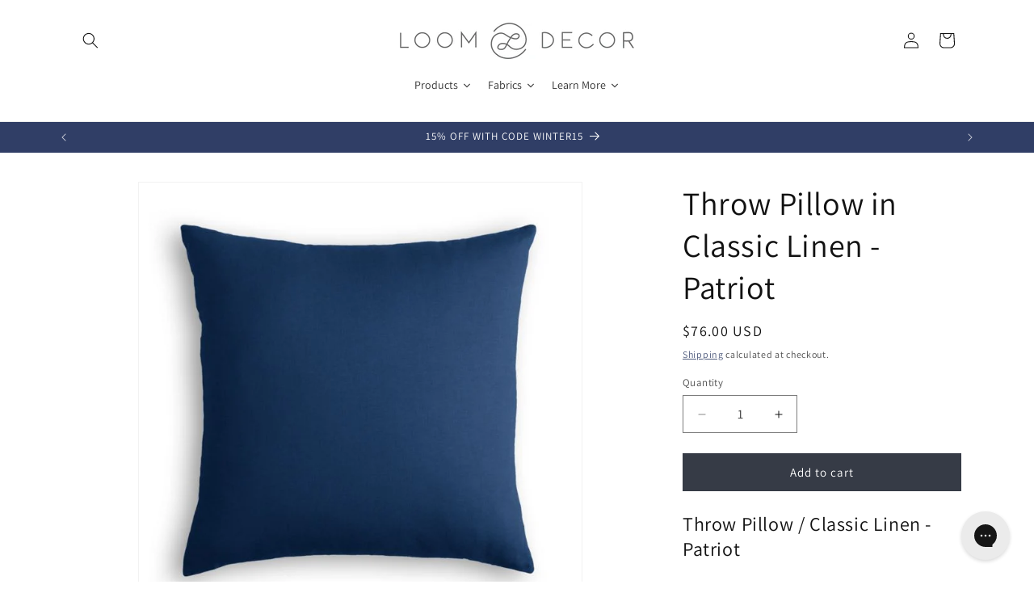

--- FILE ---
content_type: text/html; charset=utf-8
request_url: https://loomdecor.com/products/copy-of-aaa-throw-pillow-template-42
body_size: 91984
content:
<!doctype html>
<html class="js" lang="en">
  <head>
    <meta charset="utf-8">
    <meta http-equiv="X-UA-Compatible" content="IE=edge">
    <meta name="viewport" content="width=device-width,initial-scale=1">
    <meta name="theme-color" content="">
    <link rel="canonical" href="https://loomdecor.com/products/copy-of-aaa-throw-pillow-template-42"><link rel="icon" type="image/png" href="//loomdecor.com/cdn/shop/files/loom_fav.png?crop=center&height=32&v=1752677873&width=32"><link rel="preconnect" href="https://fonts.shopifycdn.com" crossorigin><title>
      Throw Pillow in Classic Linen - Patriot
 &ndash; Loom Decor</title>

    
      <meta name="description" content="Throw Pillow / Classic Linen - Patriot Dark Navy Blue Linen Pillow The every-style accent pillow: this Throw Pillow works in any space. Perfectly cut to be extra fluffy, you’ll not only love admiring it from afar but snuggling up to it too! We love it in this durable linen masterfully woven in dreamy, midnight blue. En">
    

    

<meta property="og:site_name" content="Loom Decor">
<meta property="og:url" content="https://loomdecor.com/products/copy-of-aaa-throw-pillow-template-42">
<meta property="og:title" content="Throw Pillow in Classic Linen - Patriot">
<meta property="og:type" content="product">
<meta property="og:description" content="Throw Pillow / Classic Linen - Patriot Dark Navy Blue Linen Pillow The every-style accent pillow: this Throw Pillow works in any space. Perfectly cut to be extra fluffy, you’ll not only love admiring it from afar but snuggling up to it too! We love it in this durable linen masterfully woven in dreamy, midnight blue. En"><meta property="og:image" content="http://loomdecor.com/cdn/shop/products/ClassicLinen-Patriot1.jpg?v=1742335474">
  <meta property="og:image:secure_url" content="https://loomdecor.com/cdn/shop/products/ClassicLinen-Patriot1.jpg?v=1742335474">
  <meta property="og:image:width" content="700">
  <meta property="og:image:height" content="700"><meta property="og:price:amount" content="76.00">
  <meta property="og:price:currency" content="USD"><meta name="twitter:card" content="summary_large_image">
<meta name="twitter:title" content="Throw Pillow in Classic Linen - Patriot">
<meta name="twitter:description" content="Throw Pillow / Classic Linen - Patriot Dark Navy Blue Linen Pillow The every-style accent pillow: this Throw Pillow works in any space. Perfectly cut to be extra fluffy, you’ll not only love admiring it from afar but snuggling up to it too! We love it in this durable linen masterfully woven in dreamy, midnight blue. En">


    <script src="//loomdecor.com/cdn/shop/t/18/assets/constants.js?v=132983761750457495441744853236" defer="defer"></script>
    <script src="//loomdecor.com/cdn/shop/t/18/assets/pubsub.js?v=25310214064522200911744853237" defer="defer"></script>
    <script src="//loomdecor.com/cdn/shop/t/18/assets/global.js?v=184345515105158409801744853236" defer="defer"></script>
    <script src="//loomdecor.com/cdn/shop/t/18/assets/details-disclosure.js?v=13653116266235556501744853236" defer="defer"></script>
    <script src="//loomdecor.com/cdn/shop/t/18/assets/details-modal.js?v=25581673532751508451744853236" defer="defer"></script>
    <script src="//loomdecor.com/cdn/shop/t/18/assets/search-form.js?v=133129549252120666541744853237" defer="defer"></script><script>window.performance && window.performance.mark && window.performance.mark('shopify.content_for_header.start');</script><meta name="google-site-verification" content="2kXBBSzoNULaQvojh4UVXHgPNu30OKHiVtA36eE7uTs">
<meta id="shopify-digital-wallet" name="shopify-digital-wallet" content="/28262629448/digital_wallets/dialog">
<meta name="shopify-checkout-api-token" content="3bfa984d4a07a09ab47a5a14149d3937">
<meta id="in-context-paypal-metadata" data-shop-id="28262629448" data-venmo-supported="false" data-environment="production" data-locale="en_US" data-paypal-v4="true" data-currency="USD">
<link rel="alternate" type="application/json+oembed" href="https://loomdecor.com/products/copy-of-aaa-throw-pillow-template-42.oembed">
<script async="async" src="/checkouts/internal/preloads.js?locale=en-US"></script>
<link rel="preconnect" href="https://shop.app" crossorigin="anonymous">
<script async="async" src="https://shop.app/checkouts/internal/preloads.js?locale=en-US&shop_id=28262629448" crossorigin="anonymous"></script>
<script id="apple-pay-shop-capabilities" type="application/json">{"shopId":28262629448,"countryCode":"US","currencyCode":"USD","merchantCapabilities":["supports3DS"],"merchantId":"gid:\/\/shopify\/Shop\/28262629448","merchantName":"Loom Decor","requiredBillingContactFields":["postalAddress","email"],"requiredShippingContactFields":["postalAddress","email"],"shippingType":"shipping","supportedNetworks":["visa","masterCard","amex","discover","elo","jcb"],"total":{"type":"pending","label":"Loom Decor","amount":"1.00"},"shopifyPaymentsEnabled":true,"supportsSubscriptions":true}</script>
<script id="shopify-features" type="application/json">{"accessToken":"3bfa984d4a07a09ab47a5a14149d3937","betas":["rich-media-storefront-analytics"],"domain":"loomdecor.com","predictiveSearch":true,"shopId":28262629448,"locale":"en"}</script>
<script>var Shopify = Shopify || {};
Shopify.shop = "loom-decor.myshopify.com";
Shopify.locale = "en";
Shopify.currency = {"active":"USD","rate":"1.0"};
Shopify.country = "US";
Shopify.theme = {"name":"Dawn","id":147020710120,"schema_name":"Dawn","schema_version":"15.3.0","theme_store_id":887,"role":"main"};
Shopify.theme.handle = "null";
Shopify.theme.style = {"id":null,"handle":null};
Shopify.cdnHost = "loomdecor.com/cdn";
Shopify.routes = Shopify.routes || {};
Shopify.routes.root = "/";</script>
<script type="module">!function(o){(o.Shopify=o.Shopify||{}).modules=!0}(window);</script>
<script>!function(o){function n(){var o=[];function n(){o.push(Array.prototype.slice.apply(arguments))}return n.q=o,n}var t=o.Shopify=o.Shopify||{};t.loadFeatures=n(),t.autoloadFeatures=n()}(window);</script>
<script>
  window.ShopifyPay = window.ShopifyPay || {};
  window.ShopifyPay.apiHost = "shop.app\/pay";
  window.ShopifyPay.redirectState = null;
</script>
<script id="shop-js-analytics" type="application/json">{"pageType":"product"}</script>
<script defer="defer" async type="module" src="//loomdecor.com/cdn/shopifycloud/shop-js/modules/v2/client.init-shop-cart-sync_C5BV16lS.en.esm.js"></script>
<script defer="defer" async type="module" src="//loomdecor.com/cdn/shopifycloud/shop-js/modules/v2/chunk.common_CygWptCX.esm.js"></script>
<script type="module">
  await import("//loomdecor.com/cdn/shopifycloud/shop-js/modules/v2/client.init-shop-cart-sync_C5BV16lS.en.esm.js");
await import("//loomdecor.com/cdn/shopifycloud/shop-js/modules/v2/chunk.common_CygWptCX.esm.js");

  window.Shopify.SignInWithShop?.initShopCartSync?.({"fedCMEnabled":true,"windoidEnabled":true});

</script>
<script defer="defer" async type="module" src="//loomdecor.com/cdn/shopifycloud/shop-js/modules/v2/client.payment-terms_CZxnsJam.en.esm.js"></script>
<script defer="defer" async type="module" src="//loomdecor.com/cdn/shopifycloud/shop-js/modules/v2/chunk.common_CygWptCX.esm.js"></script>
<script defer="defer" async type="module" src="//loomdecor.com/cdn/shopifycloud/shop-js/modules/v2/chunk.modal_D71HUcav.esm.js"></script>
<script type="module">
  await import("//loomdecor.com/cdn/shopifycloud/shop-js/modules/v2/client.payment-terms_CZxnsJam.en.esm.js");
await import("//loomdecor.com/cdn/shopifycloud/shop-js/modules/v2/chunk.common_CygWptCX.esm.js");
await import("//loomdecor.com/cdn/shopifycloud/shop-js/modules/v2/chunk.modal_D71HUcav.esm.js");

  
</script>
<script>
  window.Shopify = window.Shopify || {};
  if (!window.Shopify.featureAssets) window.Shopify.featureAssets = {};
  window.Shopify.featureAssets['shop-js'] = {"shop-cart-sync":["modules/v2/client.shop-cart-sync_ZFArdW7E.en.esm.js","modules/v2/chunk.common_CygWptCX.esm.js"],"init-fed-cm":["modules/v2/client.init-fed-cm_CmiC4vf6.en.esm.js","modules/v2/chunk.common_CygWptCX.esm.js"],"shop-button":["modules/v2/client.shop-button_tlx5R9nI.en.esm.js","modules/v2/chunk.common_CygWptCX.esm.js"],"shop-cash-offers":["modules/v2/client.shop-cash-offers_DOA2yAJr.en.esm.js","modules/v2/chunk.common_CygWptCX.esm.js","modules/v2/chunk.modal_D71HUcav.esm.js"],"init-windoid":["modules/v2/client.init-windoid_sURxWdc1.en.esm.js","modules/v2/chunk.common_CygWptCX.esm.js"],"shop-toast-manager":["modules/v2/client.shop-toast-manager_ClPi3nE9.en.esm.js","modules/v2/chunk.common_CygWptCX.esm.js"],"init-shop-email-lookup-coordinator":["modules/v2/client.init-shop-email-lookup-coordinator_B8hsDcYM.en.esm.js","modules/v2/chunk.common_CygWptCX.esm.js"],"init-shop-cart-sync":["modules/v2/client.init-shop-cart-sync_C5BV16lS.en.esm.js","modules/v2/chunk.common_CygWptCX.esm.js"],"avatar":["modules/v2/client.avatar_BTnouDA3.en.esm.js"],"pay-button":["modules/v2/client.pay-button_FdsNuTd3.en.esm.js","modules/v2/chunk.common_CygWptCX.esm.js"],"init-customer-accounts":["modules/v2/client.init-customer-accounts_DxDtT_ad.en.esm.js","modules/v2/client.shop-login-button_C5VAVYt1.en.esm.js","modules/v2/chunk.common_CygWptCX.esm.js","modules/v2/chunk.modal_D71HUcav.esm.js"],"init-shop-for-new-customer-accounts":["modules/v2/client.init-shop-for-new-customer-accounts_ChsxoAhi.en.esm.js","modules/v2/client.shop-login-button_C5VAVYt1.en.esm.js","modules/v2/chunk.common_CygWptCX.esm.js","modules/v2/chunk.modal_D71HUcav.esm.js"],"shop-login-button":["modules/v2/client.shop-login-button_C5VAVYt1.en.esm.js","modules/v2/chunk.common_CygWptCX.esm.js","modules/v2/chunk.modal_D71HUcav.esm.js"],"init-customer-accounts-sign-up":["modules/v2/client.init-customer-accounts-sign-up_CPSyQ0Tj.en.esm.js","modules/v2/client.shop-login-button_C5VAVYt1.en.esm.js","modules/v2/chunk.common_CygWptCX.esm.js","modules/v2/chunk.modal_D71HUcav.esm.js"],"shop-follow-button":["modules/v2/client.shop-follow-button_Cva4Ekp9.en.esm.js","modules/v2/chunk.common_CygWptCX.esm.js","modules/v2/chunk.modal_D71HUcav.esm.js"],"checkout-modal":["modules/v2/client.checkout-modal_BPM8l0SH.en.esm.js","modules/v2/chunk.common_CygWptCX.esm.js","modules/v2/chunk.modal_D71HUcav.esm.js"],"lead-capture":["modules/v2/client.lead-capture_Bi8yE_yS.en.esm.js","modules/v2/chunk.common_CygWptCX.esm.js","modules/v2/chunk.modal_D71HUcav.esm.js"],"shop-login":["modules/v2/client.shop-login_D6lNrXab.en.esm.js","modules/v2/chunk.common_CygWptCX.esm.js","modules/v2/chunk.modal_D71HUcav.esm.js"],"payment-terms":["modules/v2/client.payment-terms_CZxnsJam.en.esm.js","modules/v2/chunk.common_CygWptCX.esm.js","modules/v2/chunk.modal_D71HUcav.esm.js"]};
</script>
<script>(function() {
  var isLoaded = false;
  function asyncLoad() {
    if (isLoaded) return;
    isLoaded = true;
    var urls = ["https:\/\/config.gorgias.chat\/bundle-loader\/01GYCCVN9RAE4WM5CAGEBG0YT5?source=shopify1click\u0026shop=loom-decor.myshopify.com","https:\/\/cdn.nfcube.com\/instafeed-7dbc878733e4361ef4cf406fd3faeeee.js?shop=loom-decor.myshopify.com","https:\/\/cdn.9gtb.com\/loader.js?g_cvt_id=a421ca0a-a496-44bf-b309-a449ef750b38\u0026shop=loom-decor.myshopify.com"];
    for (var i = 0; i < urls.length; i++) {
      var s = document.createElement('script');
      s.type = 'text/javascript';
      s.async = true;
      s.src = urls[i];
      var x = document.getElementsByTagName('script')[0];
      x.parentNode.insertBefore(s, x);
    }
  };
  if(window.attachEvent) {
    window.attachEvent('onload', asyncLoad);
  } else {
    window.addEventListener('load', asyncLoad, false);
  }
})();</script>
<script id="__st">var __st={"a":28262629448,"offset":-18000,"reqid":"0fa4c510-7ecd-4379-b117-6b76fd2c04d3-1768724923","pageurl":"loomdecor.com\/products\/copy-of-aaa-throw-pillow-template-42","u":"6ac42073e741","p":"product","rtyp":"product","rid":4624649322568};</script>
<script>window.ShopifyPaypalV4VisibilityTracking = true;</script>
<script id="captcha-bootstrap">!function(){'use strict';const t='contact',e='account',n='new_comment',o=[[t,t],['blogs',n],['comments',n],[t,'customer']],c=[[e,'customer_login'],[e,'guest_login'],[e,'recover_customer_password'],[e,'create_customer']],r=t=>t.map((([t,e])=>`form[action*='/${t}']:not([data-nocaptcha='true']) input[name='form_type'][value='${e}']`)).join(','),a=t=>()=>t?[...document.querySelectorAll(t)].map((t=>t.form)):[];function s(){const t=[...o],e=r(t);return a(e)}const i='password',u='form_key',d=['recaptcha-v3-token','g-recaptcha-response','h-captcha-response',i],f=()=>{try{return window.sessionStorage}catch{return}},m='__shopify_v',_=t=>t.elements[u];function p(t,e,n=!1){try{const o=window.sessionStorage,c=JSON.parse(o.getItem(e)),{data:r}=function(t){const{data:e,action:n}=t;return t[m]||n?{data:e,action:n}:{data:t,action:n}}(c);for(const[e,n]of Object.entries(r))t.elements[e]&&(t.elements[e].value=n);n&&o.removeItem(e)}catch(o){console.error('form repopulation failed',{error:o})}}const l='form_type',E='cptcha';function T(t){t.dataset[E]=!0}const w=window,h=w.document,L='Shopify',v='ce_forms',y='captcha';let A=!1;((t,e)=>{const n=(g='f06e6c50-85a8-45c8-87d0-21a2b65856fe',I='https://cdn.shopify.com/shopifycloud/storefront-forms-hcaptcha/ce_storefront_forms_captcha_hcaptcha.v1.5.2.iife.js',D={infoText:'Protected by hCaptcha',privacyText:'Privacy',termsText:'Terms'},(t,e,n)=>{const o=w[L][v],c=o.bindForm;if(c)return c(t,g,e,D).then(n);var r;o.q.push([[t,g,e,D],n]),r=I,A||(h.body.append(Object.assign(h.createElement('script'),{id:'captcha-provider',async:!0,src:r})),A=!0)});var g,I,D;w[L]=w[L]||{},w[L][v]=w[L][v]||{},w[L][v].q=[],w[L][y]=w[L][y]||{},w[L][y].protect=function(t,e){n(t,void 0,e),T(t)},Object.freeze(w[L][y]),function(t,e,n,w,h,L){const[v,y,A,g]=function(t,e,n){const i=e?o:[],u=t?c:[],d=[...i,...u],f=r(d),m=r(i),_=r(d.filter((([t,e])=>n.includes(e))));return[a(f),a(m),a(_),s()]}(w,h,L),I=t=>{const e=t.target;return e instanceof HTMLFormElement?e:e&&e.form},D=t=>v().includes(t);t.addEventListener('submit',(t=>{const e=I(t);if(!e)return;const n=D(e)&&!e.dataset.hcaptchaBound&&!e.dataset.recaptchaBound,o=_(e),c=g().includes(e)&&(!o||!o.value);(n||c)&&t.preventDefault(),c&&!n&&(function(t){try{if(!f())return;!function(t){const e=f();if(!e)return;const n=_(t);if(!n)return;const o=n.value;o&&e.removeItem(o)}(t);const e=Array.from(Array(32),(()=>Math.random().toString(36)[2])).join('');!function(t,e){_(t)||t.append(Object.assign(document.createElement('input'),{type:'hidden',name:u})),t.elements[u].value=e}(t,e),function(t,e){const n=f();if(!n)return;const o=[...t.querySelectorAll(`input[type='${i}']`)].map((({name:t})=>t)),c=[...d,...o],r={};for(const[a,s]of new FormData(t).entries())c.includes(a)||(r[a]=s);n.setItem(e,JSON.stringify({[m]:1,action:t.action,data:r}))}(t,e)}catch(e){console.error('failed to persist form',e)}}(e),e.submit())}));const S=(t,e)=>{t&&!t.dataset[E]&&(n(t,e.some((e=>e===t))),T(t))};for(const o of['focusin','change'])t.addEventListener(o,(t=>{const e=I(t);D(e)&&S(e,y())}));const B=e.get('form_key'),M=e.get(l),P=B&&M;t.addEventListener('DOMContentLoaded',(()=>{const t=y();if(P)for(const e of t)e.elements[l].value===M&&p(e,B);[...new Set([...A(),...v().filter((t=>'true'===t.dataset.shopifyCaptcha))])].forEach((e=>S(e,t)))}))}(h,new URLSearchParams(w.location.search),n,t,e,['guest_login'])})(!0,!0)}();</script>
<script integrity="sha256-4kQ18oKyAcykRKYeNunJcIwy7WH5gtpwJnB7kiuLZ1E=" data-source-attribution="shopify.loadfeatures" defer="defer" src="//loomdecor.com/cdn/shopifycloud/storefront/assets/storefront/load_feature-a0a9edcb.js" crossorigin="anonymous"></script>
<script crossorigin="anonymous" defer="defer" src="//loomdecor.com/cdn/shopifycloud/storefront/assets/shopify_pay/storefront-65b4c6d7.js?v=20250812"></script>
<script data-source-attribution="shopify.dynamic_checkout.dynamic.init">var Shopify=Shopify||{};Shopify.PaymentButton=Shopify.PaymentButton||{isStorefrontPortableWallets:!0,init:function(){window.Shopify.PaymentButton.init=function(){};var t=document.createElement("script");t.src="https://loomdecor.com/cdn/shopifycloud/portable-wallets/latest/portable-wallets.en.js",t.type="module",document.head.appendChild(t)}};
</script>
<script data-source-attribution="shopify.dynamic_checkout.buyer_consent">
  function portableWalletsHideBuyerConsent(e){var t=document.getElementById("shopify-buyer-consent"),n=document.getElementById("shopify-subscription-policy-button");t&&n&&(t.classList.add("hidden"),t.setAttribute("aria-hidden","true"),n.removeEventListener("click",e))}function portableWalletsShowBuyerConsent(e){var t=document.getElementById("shopify-buyer-consent"),n=document.getElementById("shopify-subscription-policy-button");t&&n&&(t.classList.remove("hidden"),t.removeAttribute("aria-hidden"),n.addEventListener("click",e))}window.Shopify?.PaymentButton&&(window.Shopify.PaymentButton.hideBuyerConsent=portableWalletsHideBuyerConsent,window.Shopify.PaymentButton.showBuyerConsent=portableWalletsShowBuyerConsent);
</script>
<script data-source-attribution="shopify.dynamic_checkout.cart.bootstrap">document.addEventListener("DOMContentLoaded",(function(){function t(){return document.querySelector("shopify-accelerated-checkout-cart, shopify-accelerated-checkout")}if(t())Shopify.PaymentButton.init();else{new MutationObserver((function(e,n){t()&&(Shopify.PaymentButton.init(),n.disconnect())})).observe(document.body,{childList:!0,subtree:!0})}}));
</script>
<link id="shopify-accelerated-checkout-styles" rel="stylesheet" media="screen" href="https://loomdecor.com/cdn/shopifycloud/portable-wallets/latest/accelerated-checkout-backwards-compat.css" crossorigin="anonymous">
<style id="shopify-accelerated-checkout-cart">
        #shopify-buyer-consent {
  margin-top: 1em;
  display: inline-block;
  width: 100%;
}

#shopify-buyer-consent.hidden {
  display: none;
}

#shopify-subscription-policy-button {
  background: none;
  border: none;
  padding: 0;
  text-decoration: underline;
  font-size: inherit;
  cursor: pointer;
}

#shopify-subscription-policy-button::before {
  box-shadow: none;
}

      </style>
<script id="sections-script" data-sections="header" defer="defer" src="//loomdecor.com/cdn/shop/t/18/compiled_assets/scripts.js?v=11841"></script>
<script>window.performance && window.performance.mark && window.performance.mark('shopify.content_for_header.end');</script>


    <style data-shopify>
      @font-face {
  font-family: Assistant;
  font-weight: 400;
  font-style: normal;
  font-display: swap;
  src: url("//loomdecor.com/cdn/fonts/assistant/assistant_n4.9120912a469cad1cc292572851508ca49d12e768.woff2") format("woff2"),
       url("//loomdecor.com/cdn/fonts/assistant/assistant_n4.6e9875ce64e0fefcd3f4446b7ec9036b3ddd2985.woff") format("woff");
}

      @font-face {
  font-family: Assistant;
  font-weight: 700;
  font-style: normal;
  font-display: swap;
  src: url("//loomdecor.com/cdn/fonts/assistant/assistant_n7.bf44452348ec8b8efa3aa3068825305886b1c83c.woff2") format("woff2"),
       url("//loomdecor.com/cdn/fonts/assistant/assistant_n7.0c887fee83f6b3bda822f1150b912c72da0f7b64.woff") format("woff");
}

      
      
      @font-face {
  font-family: Assistant;
  font-weight: 400;
  font-style: normal;
  font-display: swap;
  src: url("//loomdecor.com/cdn/fonts/assistant/assistant_n4.9120912a469cad1cc292572851508ca49d12e768.woff2") format("woff2"),
       url("//loomdecor.com/cdn/fonts/assistant/assistant_n4.6e9875ce64e0fefcd3f4446b7ec9036b3ddd2985.woff") format("woff");
}


      
        :root,
        .color-scheme-1 {
          --color-background: 255,255,255;
        
          --gradient-background: #ffffff;
        

        

        --color-foreground: 18,18,18;
        --color-background-contrast: 191,191,191;
        --color-shadow: 18,18,18;
        --color-button: 54,59,70;
        --color-button-text: 255,255,255;
        --color-secondary-button: 255,255,255;
        --color-secondary-button-text: 48,62,102;
        --color-link: 48,62,102;
        --color-badge-foreground: 18,18,18;
        --color-badge-background: 255,255,255;
        --color-badge-border: 18,18,18;
        --payment-terms-background-color: rgb(255 255 255);
      }
      
        
        .color-scheme-2 {
          --color-background: 243,243,243;
        
          --gradient-background: #f3f3f3;
        

        

        --color-foreground: 18,18,18;
        --color-background-contrast: 179,179,179;
        --color-shadow: 18,18,18;
        --color-button: 18,18,18;
        --color-button-text: 243,243,243;
        --color-secondary-button: 243,243,243;
        --color-secondary-button-text: 18,18,18;
        --color-link: 18,18,18;
        --color-badge-foreground: 18,18,18;
        --color-badge-background: 243,243,243;
        --color-badge-border: 18,18,18;
        --payment-terms-background-color: rgb(243 243 243);
      }
      
        
        .color-scheme-3 {
          --color-background: 48,62,102;
        
          --gradient-background: #303e66;
        

        

        --color-foreground: 255,255,255;
        --color-background-contrast: 56,73,119;
        --color-shadow: 18,18,18;
        --color-button: 255,255,255;
        --color-button-text: 54,59,70;
        --color-secondary-button: 48,62,102;
        --color-secondary-button-text: 255,255,255;
        --color-link: 255,255,255;
        --color-badge-foreground: 255,255,255;
        --color-badge-background: 48,62,102;
        --color-badge-border: 255,255,255;
        --payment-terms-background-color: rgb(48 62 102);
      }
      
        
        .color-scheme-4 {
          --color-background: 255,255,255;
        
          --gradient-background: #ffffff;
        

        

        --color-foreground: 54,59,70;
        --color-background-contrast: 191,191,191;
        --color-shadow: 18,18,18;
        --color-button: 0,0,0;
        --color-button-text: 18,18,18;
        --color-secondary-button: 255,255,255;
        --color-secondary-button-text: 96,100,108;
        --color-link: 96,100,108;
        --color-badge-foreground: 54,59,70;
        --color-badge-background: 255,255,255;
        --color-badge-border: 54,59,70;
        --payment-terms-background-color: rgb(255 255 255);
      }
      
        
        .color-scheme-5 {
          --color-background: 51,79,180;
        
          --gradient-background: #334fb4;
        

        

        --color-foreground: 255,255,255;
        --color-background-contrast: 23,35,81;
        --color-shadow: 18,18,18;
        --color-button: 255,255,255;
        --color-button-text: 51,79,180;
        --color-secondary-button: 51,79,180;
        --color-secondary-button-text: 255,255,255;
        --color-link: 255,255,255;
        --color-badge-foreground: 255,255,255;
        --color-badge-background: 51,79,180;
        --color-badge-border: 255,255,255;
        --payment-terms-background-color: rgb(51 79 180);
      }
      
        
        .color-scheme-7e0651b4-0413-42b8-90a7-5d04421156c0 {
          --color-background: 18,18,18;
        
          --gradient-background: #121212;
        

        

        --color-foreground: 255,255,255;
        --color-background-contrast: 146,146,146;
        --color-shadow: 18,18,18;
        --color-button: 54,59,70;
        --color-button-text: 255,255,255;
        --color-secondary-button: 18,18,18;
        --color-secondary-button-text: 48,62,102;
        --color-link: 48,62,102;
        --color-badge-foreground: 255,255,255;
        --color-badge-background: 18,18,18;
        --color-badge-border: 255,255,255;
        --payment-terms-background-color: rgb(18 18 18);
      }
      

      body, .color-scheme-1, .color-scheme-2, .color-scheme-3, .color-scheme-4, .color-scheme-5, .color-scheme-7e0651b4-0413-42b8-90a7-5d04421156c0 {
        color: rgba(var(--color-foreground), 0.75);
        background-color: rgb(var(--color-background));
      }

      :root {
        --font-body-family: Assistant, sans-serif;
        --font-body-style: normal;
        --font-body-weight: 400;
        --font-body-weight-bold: 700;

        --font-heading-family: Assistant, sans-serif;
        --font-heading-style: normal;
        --font-heading-weight: 400;

        --font-body-scale: 1.0;
        --font-heading-scale: 1.0;

        --media-padding: px;
        --media-border-opacity: 0.05;
        --media-border-width: 1px;
        --media-radius: 0px;
        --media-shadow-opacity: 0.0;
        --media-shadow-horizontal-offset: 0px;
        --media-shadow-vertical-offset: 4px;
        --media-shadow-blur-radius: 5px;
        --media-shadow-visible: 0;

        --page-width: 120rem;
        --page-width-margin: 0rem;

        --product-card-image-padding: 0.0rem;
        --product-card-corner-radius: 0.0rem;
        --product-card-text-alignment: left;
        --product-card-border-width: 0.0rem;
        --product-card-border-opacity: 0.1;
        --product-card-shadow-opacity: 0.0;
        --product-card-shadow-visible: 0;
        --product-card-shadow-horizontal-offset: 0.0rem;
        --product-card-shadow-vertical-offset: 0.4rem;
        --product-card-shadow-blur-radius: 0.5rem;

        --collection-card-image-padding: 0.0rem;
        --collection-card-corner-radius: 0.0rem;
        --collection-card-text-alignment: left;
        --collection-card-border-width: 0.0rem;
        --collection-card-border-opacity: 0.1;
        --collection-card-shadow-opacity: 0.0;
        --collection-card-shadow-visible: 0;
        --collection-card-shadow-horizontal-offset: 0.0rem;
        --collection-card-shadow-vertical-offset: 0.4rem;
        --collection-card-shadow-blur-radius: 0.5rem;

        --blog-card-image-padding: 0.0rem;
        --blog-card-corner-radius: 0.0rem;
        --blog-card-text-alignment: left;
        --blog-card-border-width: 0.0rem;
        --blog-card-border-opacity: 0.1;
        --blog-card-shadow-opacity: 0.0;
        --blog-card-shadow-visible: 0;
        --blog-card-shadow-horizontal-offset: 0.0rem;
        --blog-card-shadow-vertical-offset: 0.4rem;
        --blog-card-shadow-blur-radius: 0.5rem;

        --badge-corner-radius: 4.0rem;

        --popup-border-width: 1px;
        --popup-border-opacity: 0.1;
        --popup-corner-radius: 0px;
        --popup-shadow-opacity: 0.05;
        --popup-shadow-horizontal-offset: 0px;
        --popup-shadow-vertical-offset: 4px;
        --popup-shadow-blur-radius: 5px;

        --drawer-border-width: 1px;
        --drawer-border-opacity: 0.1;
        --drawer-shadow-opacity: 0.0;
        --drawer-shadow-horizontal-offset: 0px;
        --drawer-shadow-vertical-offset: 4px;
        --drawer-shadow-blur-radius: 5px;

        --spacing-sections-desktop: 0px;
        --spacing-sections-mobile: 0px;

        --grid-desktop-vertical-spacing: 8px;
        --grid-desktop-horizontal-spacing: 8px;
        --grid-mobile-vertical-spacing: 4px;
        --grid-mobile-horizontal-spacing: 4px;

        --text-boxes-border-opacity: 0.1;
        --text-boxes-border-width: 0px;
        --text-boxes-radius: 0px;
        --text-boxes-shadow-opacity: 0.0;
        --text-boxes-shadow-visible: 0;
        --text-boxes-shadow-horizontal-offset: 0px;
        --text-boxes-shadow-vertical-offset: 4px;
        --text-boxes-shadow-blur-radius: 5px;

        --buttons-radius: 0px;
        --buttons-radius-outset: 0px;
        --buttons-border-width: 1px;
        --buttons-border-opacity: 1.0;
        --buttons-shadow-opacity: 0.0;
        --buttons-shadow-visible: 0;
        --buttons-shadow-horizontal-offset: 0px;
        --buttons-shadow-vertical-offset: 4px;
        --buttons-shadow-blur-radius: 5px;
        --buttons-border-offset: 0px;

        --inputs-radius: 0px;
        --inputs-border-width: 1px;
        --inputs-border-opacity: 0.55;
        --inputs-shadow-opacity: 0.0;
        --inputs-shadow-horizontal-offset: 0px;
        --inputs-margin-offset: 0px;
        --inputs-shadow-vertical-offset: 4px;
        --inputs-shadow-blur-radius: 5px;
        --inputs-radius-outset: 0px;

        --variant-pills-radius: 40px;
        --variant-pills-border-width: 1px;
        --variant-pills-border-opacity: 0.55;
        --variant-pills-shadow-opacity: 0.0;
        --variant-pills-shadow-horizontal-offset: 0px;
        --variant-pills-shadow-vertical-offset: 4px;
        --variant-pills-shadow-blur-radius: 5px;
      }

      *,
      *::before,
      *::after {
        box-sizing: inherit;
      }

      html {
        box-sizing: border-box;
        font-size: calc(var(--font-body-scale) * 62.5%);
        height: 100%;
      }

      body {
        display: grid;
        grid-template-rows: auto auto 1fr auto;
        grid-template-columns: 100%;
        min-height: 100%;
        margin: 0;
        font-size: 1.5rem;
        letter-spacing: 0.06rem;
        line-height: calc(1 + 0.8 / var(--font-body-scale));
        font-family: var(--font-body-family);
        font-style: var(--font-body-style);
        font-weight: var(--font-body-weight);
      }

      @media screen and (min-width: 750px) {
        body {
          font-size: 1.6rem;
        }
      }
    </style>

    <link href="//loomdecor.com/cdn/shop/t/18/assets/base.css?v=62449115132502795011760004533" rel="stylesheet" type="text/css" media="all" />
    <link rel="stylesheet" href="//loomdecor.com/cdn/shop/t/18/assets/component-cart-items.css?v=123238115697927560811744853235" media="print" onload="this.media='all'">
      <link rel="preload" as="font" href="//loomdecor.com/cdn/fonts/assistant/assistant_n4.9120912a469cad1cc292572851508ca49d12e768.woff2" type="font/woff2" crossorigin>
      

      <link rel="preload" as="font" href="//loomdecor.com/cdn/fonts/assistant/assistant_n4.9120912a469cad1cc292572851508ca49d12e768.woff2" type="font/woff2" crossorigin>
      
<link
        rel="stylesheet"
        href="//loomdecor.com/cdn/shop/t/18/assets/component-predictive-search.css?v=118923337488134913561744853235"
        media="print"
        onload="this.media='all'"
      ><script>
      if (Shopify.designMode) {
        document.documentElement.classList.add('shopify-design-mode');
      }
    </script>
  <link href="https://cdn.shopify.com/extensions/019bb1f6-fcbe-7366-b948-e666c117b26c/advanced-product-options-176/assets/mws_apo_bundle.css" rel="stylesheet" type="text/css" media="all">
<link href="https://monorail-edge.shopifysvc.com" rel="dns-prefetch">
<script>(function(){if ("sendBeacon" in navigator && "performance" in window) {try {var session_token_from_headers = performance.getEntriesByType('navigation')[0].serverTiming.find(x => x.name == '_s').description;} catch {var session_token_from_headers = undefined;}var session_cookie_matches = document.cookie.match(/_shopify_s=([^;]*)/);var session_token_from_cookie = session_cookie_matches && session_cookie_matches.length === 2 ? session_cookie_matches[1] : "";var session_token = session_token_from_headers || session_token_from_cookie || "";function handle_abandonment_event(e) {var entries = performance.getEntries().filter(function(entry) {return /monorail-edge.shopifysvc.com/.test(entry.name);});if (!window.abandonment_tracked && entries.length === 0) {window.abandonment_tracked = true;var currentMs = Date.now();var navigation_start = performance.timing.navigationStart;var payload = {shop_id: 28262629448,url: window.location.href,navigation_start,duration: currentMs - navigation_start,session_token,page_type: "product"};window.navigator.sendBeacon("https://monorail-edge.shopifysvc.com/v1/produce", JSON.stringify({schema_id: "online_store_buyer_site_abandonment/1.1",payload: payload,metadata: {event_created_at_ms: currentMs,event_sent_at_ms: currentMs}}));}}window.addEventListener('pagehide', handle_abandonment_event);}}());</script>
<script id="web-pixels-manager-setup">(function e(e,d,r,n,o){if(void 0===o&&(o={}),!Boolean(null===(a=null===(i=window.Shopify)||void 0===i?void 0:i.analytics)||void 0===a?void 0:a.replayQueue)){var i,a;window.Shopify=window.Shopify||{};var t=window.Shopify;t.analytics=t.analytics||{};var s=t.analytics;s.replayQueue=[],s.publish=function(e,d,r){return s.replayQueue.push([e,d,r]),!0};try{self.performance.mark("wpm:start")}catch(e){}var l=function(){var e={modern:/Edge?\/(1{2}[4-9]|1[2-9]\d|[2-9]\d{2}|\d{4,})\.\d+(\.\d+|)|Firefox\/(1{2}[4-9]|1[2-9]\d|[2-9]\d{2}|\d{4,})\.\d+(\.\d+|)|Chrom(ium|e)\/(9{2}|\d{3,})\.\d+(\.\d+|)|(Maci|X1{2}).+ Version\/(15\.\d+|(1[6-9]|[2-9]\d|\d{3,})\.\d+)([,.]\d+|)( \(\w+\)|)( Mobile\/\w+|) Safari\/|Chrome.+OPR\/(9{2}|\d{3,})\.\d+\.\d+|(CPU[ +]OS|iPhone[ +]OS|CPU[ +]iPhone|CPU IPhone OS|CPU iPad OS)[ +]+(15[._]\d+|(1[6-9]|[2-9]\d|\d{3,})[._]\d+)([._]\d+|)|Android:?[ /-](13[3-9]|1[4-9]\d|[2-9]\d{2}|\d{4,})(\.\d+|)(\.\d+|)|Android.+Firefox\/(13[5-9]|1[4-9]\d|[2-9]\d{2}|\d{4,})\.\d+(\.\d+|)|Android.+Chrom(ium|e)\/(13[3-9]|1[4-9]\d|[2-9]\d{2}|\d{4,})\.\d+(\.\d+|)|SamsungBrowser\/([2-9]\d|\d{3,})\.\d+/,legacy:/Edge?\/(1[6-9]|[2-9]\d|\d{3,})\.\d+(\.\d+|)|Firefox\/(5[4-9]|[6-9]\d|\d{3,})\.\d+(\.\d+|)|Chrom(ium|e)\/(5[1-9]|[6-9]\d|\d{3,})\.\d+(\.\d+|)([\d.]+$|.*Safari\/(?![\d.]+ Edge\/[\d.]+$))|(Maci|X1{2}).+ Version\/(10\.\d+|(1[1-9]|[2-9]\d|\d{3,})\.\d+)([,.]\d+|)( \(\w+\)|)( Mobile\/\w+|) Safari\/|Chrome.+OPR\/(3[89]|[4-9]\d|\d{3,})\.\d+\.\d+|(CPU[ +]OS|iPhone[ +]OS|CPU[ +]iPhone|CPU IPhone OS|CPU iPad OS)[ +]+(10[._]\d+|(1[1-9]|[2-9]\d|\d{3,})[._]\d+)([._]\d+|)|Android:?[ /-](13[3-9]|1[4-9]\d|[2-9]\d{2}|\d{4,})(\.\d+|)(\.\d+|)|Mobile Safari.+OPR\/([89]\d|\d{3,})\.\d+\.\d+|Android.+Firefox\/(13[5-9]|1[4-9]\d|[2-9]\d{2}|\d{4,})\.\d+(\.\d+|)|Android.+Chrom(ium|e)\/(13[3-9]|1[4-9]\d|[2-9]\d{2}|\d{4,})\.\d+(\.\d+|)|Android.+(UC? ?Browser|UCWEB|U3)[ /]?(15\.([5-9]|\d{2,})|(1[6-9]|[2-9]\d|\d{3,})\.\d+)\.\d+|SamsungBrowser\/(5\.\d+|([6-9]|\d{2,})\.\d+)|Android.+MQ{2}Browser\/(14(\.(9|\d{2,})|)|(1[5-9]|[2-9]\d|\d{3,})(\.\d+|))(\.\d+|)|K[Aa][Ii]OS\/(3\.\d+|([4-9]|\d{2,})\.\d+)(\.\d+|)/},d=e.modern,r=e.legacy,n=navigator.userAgent;return n.match(d)?"modern":n.match(r)?"legacy":"unknown"}(),u="modern"===l?"modern":"legacy",c=(null!=n?n:{modern:"",legacy:""})[u],f=function(e){return[e.baseUrl,"/wpm","/b",e.hashVersion,"modern"===e.buildTarget?"m":"l",".js"].join("")}({baseUrl:d,hashVersion:r,buildTarget:u}),m=function(e){var d=e.version,r=e.bundleTarget,n=e.surface,o=e.pageUrl,i=e.monorailEndpoint;return{emit:function(e){var a=e.status,t=e.errorMsg,s=(new Date).getTime(),l=JSON.stringify({metadata:{event_sent_at_ms:s},events:[{schema_id:"web_pixels_manager_load/3.1",payload:{version:d,bundle_target:r,page_url:o,status:a,surface:n,error_msg:t},metadata:{event_created_at_ms:s}}]});if(!i)return console&&console.warn&&console.warn("[Web Pixels Manager] No Monorail endpoint provided, skipping logging."),!1;try{return self.navigator.sendBeacon.bind(self.navigator)(i,l)}catch(e){}var u=new XMLHttpRequest;try{return u.open("POST",i,!0),u.setRequestHeader("Content-Type","text/plain"),u.send(l),!0}catch(e){return console&&console.warn&&console.warn("[Web Pixels Manager] Got an unhandled error while logging to Monorail."),!1}}}}({version:r,bundleTarget:l,surface:e.surface,pageUrl:self.location.href,monorailEndpoint:e.monorailEndpoint});try{o.browserTarget=l,function(e){var d=e.src,r=e.async,n=void 0===r||r,o=e.onload,i=e.onerror,a=e.sri,t=e.scriptDataAttributes,s=void 0===t?{}:t,l=document.createElement("script"),u=document.querySelector("head"),c=document.querySelector("body");if(l.async=n,l.src=d,a&&(l.integrity=a,l.crossOrigin="anonymous"),s)for(var f in s)if(Object.prototype.hasOwnProperty.call(s,f))try{l.dataset[f]=s[f]}catch(e){}if(o&&l.addEventListener("load",o),i&&l.addEventListener("error",i),u)u.appendChild(l);else{if(!c)throw new Error("Did not find a head or body element to append the script");c.appendChild(l)}}({src:f,async:!0,onload:function(){if(!function(){var e,d;return Boolean(null===(d=null===(e=window.Shopify)||void 0===e?void 0:e.analytics)||void 0===d?void 0:d.initialized)}()){var d=window.webPixelsManager.init(e)||void 0;if(d){var r=window.Shopify.analytics;r.replayQueue.forEach((function(e){var r=e[0],n=e[1],o=e[2];d.publishCustomEvent(r,n,o)})),r.replayQueue=[],r.publish=d.publishCustomEvent,r.visitor=d.visitor,r.initialized=!0}}},onerror:function(){return m.emit({status:"failed",errorMsg:"".concat(f," has failed to load")})},sri:function(e){var d=/^sha384-[A-Za-z0-9+/=]+$/;return"string"==typeof e&&d.test(e)}(c)?c:"",scriptDataAttributes:o}),m.emit({status:"loading"})}catch(e){m.emit({status:"failed",errorMsg:(null==e?void 0:e.message)||"Unknown error"})}}})({shopId: 28262629448,storefrontBaseUrl: "https://loomdecor.com",extensionsBaseUrl: "https://extensions.shopifycdn.com/cdn/shopifycloud/web-pixels-manager",monorailEndpoint: "https://monorail-edge.shopifysvc.com/unstable/produce_batch",surface: "storefront-renderer",enabledBetaFlags: ["2dca8a86"],webPixelsConfigList: [{"id":"1276379368","configuration":"{\"accountID\":\"Tfyc5M\",\"webPixelConfig\":\"eyJlbmFibGVBZGRlZFRvQ2FydEV2ZW50cyI6IHRydWV9\"}","eventPayloadVersion":"v1","runtimeContext":"STRICT","scriptVersion":"524f6c1ee37bacdca7657a665bdca589","type":"APP","apiClientId":123074,"privacyPurposes":["ANALYTICS","MARKETING"],"dataSharingAdjustments":{"protectedCustomerApprovalScopes":["read_customer_address","read_customer_email","read_customer_name","read_customer_personal_data","read_customer_phone"]}},{"id":"376832232","configuration":"{\"config\":\"{\\\"google_tag_ids\\\":[\\\"G-D1F95N5MSV\\\",\\\"GT-MBNDRTW\\\",\\\"AW-344953792\\\"],\\\"target_country\\\":\\\"US\\\",\\\"gtag_events\\\":[{\\\"type\\\":\\\"search\\\",\\\"action_label\\\":\\\"G-D1F95N5MSV\\\"},{\\\"type\\\":\\\"begin_checkout\\\",\\\"action_label\\\":\\\"G-D1F95N5MSV\\\"},{\\\"type\\\":\\\"view_item\\\",\\\"action_label\\\":[\\\"G-D1F95N5MSV\\\",\\\"MC-ZXYFNHTHB3\\\"]},{\\\"type\\\":\\\"purchase\\\",\\\"action_label\\\":[\\\"G-D1F95N5MSV\\\",\\\"MC-ZXYFNHTHB3\\\",\\\"AW-344953792\\\/b_4tCOO-q7UaEMCnvqQB\\\"]},{\\\"type\\\":\\\"page_view\\\",\\\"action_label\\\":[\\\"G-D1F95N5MSV\\\",\\\"MC-ZXYFNHTHB3\\\"]},{\\\"type\\\":\\\"add_payment_info\\\",\\\"action_label\\\":\\\"G-D1F95N5MSV\\\"},{\\\"type\\\":\\\"add_to_cart\\\",\\\"action_label\\\":[\\\"G-D1F95N5MSV\\\",\\\"AW-344953792\\\/nsFzCM2xq7UaEMCnvqQB\\\"]}],\\\"enable_monitoring_mode\\\":false}\"}","eventPayloadVersion":"v1","runtimeContext":"OPEN","scriptVersion":"b2a88bafab3e21179ed38636efcd8a93","type":"APP","apiClientId":1780363,"privacyPurposes":[],"dataSharingAdjustments":{"protectedCustomerApprovalScopes":["read_customer_address","read_customer_email","read_customer_name","read_customer_personal_data","read_customer_phone"]}},{"id":"163709160","configuration":"{\"pixel_id\":\"147465822662569\",\"pixel_type\":\"facebook_pixel\",\"metaapp_system_user_token\":\"-\"}","eventPayloadVersion":"v1","runtimeContext":"OPEN","scriptVersion":"ca16bc87fe92b6042fbaa3acc2fbdaa6","type":"APP","apiClientId":2329312,"privacyPurposes":["ANALYTICS","MARKETING","SALE_OF_DATA"],"dataSharingAdjustments":{"protectedCustomerApprovalScopes":["read_customer_address","read_customer_email","read_customer_name","read_customer_personal_data","read_customer_phone"]}},{"id":"55148776","configuration":"{\"tagID\":\"2616733908142\"}","eventPayloadVersion":"v1","runtimeContext":"STRICT","scriptVersion":"18031546ee651571ed29edbe71a3550b","type":"APP","apiClientId":3009811,"privacyPurposes":["ANALYTICS","MARKETING","SALE_OF_DATA"],"dataSharingAdjustments":{"protectedCustomerApprovalScopes":["read_customer_address","read_customer_email","read_customer_name","read_customer_personal_data","read_customer_phone"]}},{"id":"85360872","eventPayloadVersion":"1","runtimeContext":"LAX","scriptVersion":"1","type":"CUSTOM","privacyPurposes":[],"name":"ShopifyPurchasesQuarAds"},{"id":"shopify-app-pixel","configuration":"{}","eventPayloadVersion":"v1","runtimeContext":"STRICT","scriptVersion":"0450","apiClientId":"shopify-pixel","type":"APP","privacyPurposes":["ANALYTICS","MARKETING"]},{"id":"shopify-custom-pixel","eventPayloadVersion":"v1","runtimeContext":"LAX","scriptVersion":"0450","apiClientId":"shopify-pixel","type":"CUSTOM","privacyPurposes":["ANALYTICS","MARKETING"]}],isMerchantRequest: false,initData: {"shop":{"name":"Loom Decor","paymentSettings":{"currencyCode":"USD"},"myshopifyDomain":"loom-decor.myshopify.com","countryCode":"US","storefrontUrl":"https:\/\/loomdecor.com"},"customer":null,"cart":null,"checkout":null,"productVariants":[{"price":{"amount":76.0,"currencyCode":"USD"},"product":{"title":"Throw Pillow in Classic Linen - Patriot","vendor":"Loom Decor","id":"4624649322568","untranslatedTitle":"Throw Pillow in Classic Linen - Patriot","url":"\/products\/copy-of-aaa-throw-pillow-template-42","type":""},"id":"40462099939521","image":{"src":"\/\/loomdecor.com\/cdn\/shop\/products\/ClassicLinen-Patriot1.jpg?v=1742335474"},"sku":"PILLOW-LOOM-ClassicLinen-Patriot","title":"Default Title","untranslatedTitle":"Default Title"}],"purchasingCompany":null},},"https://loomdecor.com/cdn","fcfee988w5aeb613cpc8e4bc33m6693e112",{"modern":"","legacy":""},{"shopId":"28262629448","storefrontBaseUrl":"https:\/\/loomdecor.com","extensionBaseUrl":"https:\/\/extensions.shopifycdn.com\/cdn\/shopifycloud\/web-pixels-manager","surface":"storefront-renderer","enabledBetaFlags":"[\"2dca8a86\"]","isMerchantRequest":"false","hashVersion":"fcfee988w5aeb613cpc8e4bc33m6693e112","publish":"custom","events":"[[\"page_viewed\",{}],[\"product_viewed\",{\"productVariant\":{\"price\":{\"amount\":76.0,\"currencyCode\":\"USD\"},\"product\":{\"title\":\"Throw Pillow in Classic Linen - Patriot\",\"vendor\":\"Loom Decor\",\"id\":\"4624649322568\",\"untranslatedTitle\":\"Throw Pillow in Classic Linen - Patriot\",\"url\":\"\/products\/copy-of-aaa-throw-pillow-template-42\",\"type\":\"\"},\"id\":\"40462099939521\",\"image\":{\"src\":\"\/\/loomdecor.com\/cdn\/shop\/products\/ClassicLinen-Patriot1.jpg?v=1742335474\"},\"sku\":\"PILLOW-LOOM-ClassicLinen-Patriot\",\"title\":\"Default Title\",\"untranslatedTitle\":\"Default Title\"}}]]"});</script><script>
  window.ShopifyAnalytics = window.ShopifyAnalytics || {};
  window.ShopifyAnalytics.meta = window.ShopifyAnalytics.meta || {};
  window.ShopifyAnalytics.meta.currency = 'USD';
  var meta = {"product":{"id":4624649322568,"gid":"gid:\/\/shopify\/Product\/4624649322568","vendor":"Loom Decor","type":"","handle":"copy-of-aaa-throw-pillow-template-42","variants":[{"id":40462099939521,"price":7600,"name":"Throw Pillow in Classic Linen - Patriot","public_title":null,"sku":"PILLOW-LOOM-ClassicLinen-Patriot"}],"remote":false},"page":{"pageType":"product","resourceType":"product","resourceId":4624649322568,"requestId":"0fa4c510-7ecd-4379-b117-6b76fd2c04d3-1768724923"}};
  for (var attr in meta) {
    window.ShopifyAnalytics.meta[attr] = meta[attr];
  }
</script>
<script class="analytics">
  (function () {
    var customDocumentWrite = function(content) {
      var jquery = null;

      if (window.jQuery) {
        jquery = window.jQuery;
      } else if (window.Checkout && window.Checkout.$) {
        jquery = window.Checkout.$;
      }

      if (jquery) {
        jquery('body').append(content);
      }
    };

    var hasLoggedConversion = function(token) {
      if (token) {
        return document.cookie.indexOf('loggedConversion=' + token) !== -1;
      }
      return false;
    }

    var setCookieIfConversion = function(token) {
      if (token) {
        var twoMonthsFromNow = new Date(Date.now());
        twoMonthsFromNow.setMonth(twoMonthsFromNow.getMonth() + 2);

        document.cookie = 'loggedConversion=' + token + '; expires=' + twoMonthsFromNow;
      }
    }

    var trekkie = window.ShopifyAnalytics.lib = window.trekkie = window.trekkie || [];
    if (trekkie.integrations) {
      return;
    }
    trekkie.methods = [
      'identify',
      'page',
      'ready',
      'track',
      'trackForm',
      'trackLink'
    ];
    trekkie.factory = function(method) {
      return function() {
        var args = Array.prototype.slice.call(arguments);
        args.unshift(method);
        trekkie.push(args);
        return trekkie;
      };
    };
    for (var i = 0; i < trekkie.methods.length; i++) {
      var key = trekkie.methods[i];
      trekkie[key] = trekkie.factory(key);
    }
    trekkie.load = function(config) {
      trekkie.config = config || {};
      trekkie.config.initialDocumentCookie = document.cookie;
      var first = document.getElementsByTagName('script')[0];
      var script = document.createElement('script');
      script.type = 'text/javascript';
      script.onerror = function(e) {
        var scriptFallback = document.createElement('script');
        scriptFallback.type = 'text/javascript';
        scriptFallback.onerror = function(error) {
                var Monorail = {
      produce: function produce(monorailDomain, schemaId, payload) {
        var currentMs = new Date().getTime();
        var event = {
          schema_id: schemaId,
          payload: payload,
          metadata: {
            event_created_at_ms: currentMs,
            event_sent_at_ms: currentMs
          }
        };
        return Monorail.sendRequest("https://" + monorailDomain + "/v1/produce", JSON.stringify(event));
      },
      sendRequest: function sendRequest(endpointUrl, payload) {
        // Try the sendBeacon API
        if (window && window.navigator && typeof window.navigator.sendBeacon === 'function' && typeof window.Blob === 'function' && !Monorail.isIos12()) {
          var blobData = new window.Blob([payload], {
            type: 'text/plain'
          });

          if (window.navigator.sendBeacon(endpointUrl, blobData)) {
            return true;
          } // sendBeacon was not successful

        } // XHR beacon

        var xhr = new XMLHttpRequest();

        try {
          xhr.open('POST', endpointUrl);
          xhr.setRequestHeader('Content-Type', 'text/plain');
          xhr.send(payload);
        } catch (e) {
          console.log(e);
        }

        return false;
      },
      isIos12: function isIos12() {
        return window.navigator.userAgent.lastIndexOf('iPhone; CPU iPhone OS 12_') !== -1 || window.navigator.userAgent.lastIndexOf('iPad; CPU OS 12_') !== -1;
      }
    };
    Monorail.produce('monorail-edge.shopifysvc.com',
      'trekkie_storefront_load_errors/1.1',
      {shop_id: 28262629448,
      theme_id: 147020710120,
      app_name: "storefront",
      context_url: window.location.href,
      source_url: "//loomdecor.com/cdn/s/trekkie.storefront.cd680fe47e6c39ca5d5df5f0a32d569bc48c0f27.min.js"});

        };
        scriptFallback.async = true;
        scriptFallback.src = '//loomdecor.com/cdn/s/trekkie.storefront.cd680fe47e6c39ca5d5df5f0a32d569bc48c0f27.min.js';
        first.parentNode.insertBefore(scriptFallback, first);
      };
      script.async = true;
      script.src = '//loomdecor.com/cdn/s/trekkie.storefront.cd680fe47e6c39ca5d5df5f0a32d569bc48c0f27.min.js';
      first.parentNode.insertBefore(script, first);
    };
    trekkie.load(
      {"Trekkie":{"appName":"storefront","development":false,"defaultAttributes":{"shopId":28262629448,"isMerchantRequest":null,"themeId":147020710120,"themeCityHash":"16082545516708573038","contentLanguage":"en","currency":"USD","eventMetadataId":"f81bc9b8-2d61-4044-a1c1-41965af722fc"},"isServerSideCookieWritingEnabled":true,"monorailRegion":"shop_domain","enabledBetaFlags":["65f19447"]},"Session Attribution":{},"S2S":{"facebookCapiEnabled":true,"source":"trekkie-storefront-renderer","apiClientId":580111}}
    );

    var loaded = false;
    trekkie.ready(function() {
      if (loaded) return;
      loaded = true;

      window.ShopifyAnalytics.lib = window.trekkie;

      var originalDocumentWrite = document.write;
      document.write = customDocumentWrite;
      try { window.ShopifyAnalytics.merchantGoogleAnalytics.call(this); } catch(error) {};
      document.write = originalDocumentWrite;

      window.ShopifyAnalytics.lib.page(null,{"pageType":"product","resourceType":"product","resourceId":4624649322568,"requestId":"0fa4c510-7ecd-4379-b117-6b76fd2c04d3-1768724923","shopifyEmitted":true});

      var match = window.location.pathname.match(/checkouts\/(.+)\/(thank_you|post_purchase)/)
      var token = match? match[1]: undefined;
      if (!hasLoggedConversion(token)) {
        setCookieIfConversion(token);
        window.ShopifyAnalytics.lib.track("Viewed Product",{"currency":"USD","variantId":40462099939521,"productId":4624649322568,"productGid":"gid:\/\/shopify\/Product\/4624649322568","name":"Throw Pillow in Classic Linen - Patriot","price":"76.00","sku":"PILLOW-LOOM-ClassicLinen-Patriot","brand":"Loom Decor","variant":null,"category":"","nonInteraction":true,"remote":false},undefined,undefined,{"shopifyEmitted":true});
      window.ShopifyAnalytics.lib.track("monorail:\/\/trekkie_storefront_viewed_product\/1.1",{"currency":"USD","variantId":40462099939521,"productId":4624649322568,"productGid":"gid:\/\/shopify\/Product\/4624649322568","name":"Throw Pillow in Classic Linen - Patriot","price":"76.00","sku":"PILLOW-LOOM-ClassicLinen-Patriot","brand":"Loom Decor","variant":null,"category":"","nonInteraction":true,"remote":false,"referer":"https:\/\/loomdecor.com\/products\/copy-of-aaa-throw-pillow-template-42"});
      }
    });


        var eventsListenerScript = document.createElement('script');
        eventsListenerScript.async = true;
        eventsListenerScript.src = "//loomdecor.com/cdn/shopifycloud/storefront/assets/shop_events_listener-3da45d37.js";
        document.getElementsByTagName('head')[0].appendChild(eventsListenerScript);

})();</script>
<script
  defer
  src="https://loomdecor.com/cdn/shopifycloud/perf-kit/shopify-perf-kit-3.0.4.min.js"
  data-application="storefront-renderer"
  data-shop-id="28262629448"
  data-render-region="gcp-us-central1"
  data-page-type="product"
  data-theme-instance-id="147020710120"
  data-theme-name="Dawn"
  data-theme-version="15.3.0"
  data-monorail-region="shop_domain"
  data-resource-timing-sampling-rate="10"
  data-shs="true"
  data-shs-beacon="true"
  data-shs-export-with-fetch="true"
  data-shs-logs-sample-rate="1"
  data-shs-beacon-endpoint="https://loomdecor.com/api/collect"
></script>
</head>

  <body class="gradient">
    <a class="skip-to-content-link button visually-hidden" href="#MainContent">
      Skip to content
    </a><!-- BEGIN sections: header-group -->
<div id="shopify-section-sections--18785877328104__header" class="shopify-section shopify-section-group-header-group section-header"><link rel="stylesheet" href="//loomdecor.com/cdn/shop/t/18/assets/component-list-menu.css?v=151968516119678728991744853235" media="print" onload="this.media='all'">
<link rel="stylesheet" href="//loomdecor.com/cdn/shop/t/18/assets/component-search.css?v=165164710990765432851744853236" media="print" onload="this.media='all'">
<link rel="stylesheet" href="//loomdecor.com/cdn/shop/t/18/assets/component-menu-drawer.css?v=147478906057189667651744853235" media="print" onload="this.media='all'">
<link
  rel="stylesheet"
  href="//loomdecor.com/cdn/shop/t/18/assets/component-cart-notification.css?v=54116361853792938221744853235"
  media="print"
  onload="this.media='all'"
><link rel="stylesheet" href="//loomdecor.com/cdn/shop/t/18/assets/component-price.css?v=70172745017360139101744853235" media="print" onload="this.media='all'"><link rel="stylesheet" href="//loomdecor.com/cdn/shop/t/18/assets/component-mega-menu.css?v=10110889665867715061744853235" media="print" onload="this.media='all'"><style>
  header-drawer {
    justify-self: start;
    margin-left: -1.2rem;
  }@media screen and (min-width: 990px) {
      header-drawer {
        display: none;
      }
    }.menu-drawer-container {
    display: flex;
  }

  .list-menu {
    list-style: none;
    padding: 0;
    margin: 0;
  }

  .list-menu--inline {
    display: inline-flex;
    flex-wrap: wrap;
  }

  summary.list-menu__item {
    padding-right: 2.7rem;
  }

  .list-menu__item {
    display: flex;
    align-items: center;
    line-height: calc(1 + 0.3 / var(--font-body-scale));
  }

  .list-menu__item--link {
    text-decoration: none;
    padding-bottom: 1rem;
    padding-top: 1rem;
    line-height: calc(1 + 0.8 / var(--font-body-scale));
  }

  @media screen and (min-width: 750px) {
    .list-menu__item--link {
      padding-bottom: 0.5rem;
      padding-top: 0.5rem;
    }
  }
</style><style data-shopify>.header {
    padding: 10px 3rem 10px 3rem;
  }

  .section-header {
    position: sticky; /* This is for fixing a Safari z-index issue. PR #2147 */
    margin-bottom: 0px;
  }

  @media screen and (min-width: 750px) {
    .section-header {
      margin-bottom: 0px;
    }
  }

  @media screen and (min-width: 990px) {
    .header {
      padding-top: 20px;
      padding-bottom: 20px;
    }
  }</style><script src="//loomdecor.com/cdn/shop/t/18/assets/cart-notification.js?v=133508293167896966491744853235" defer="defer"></script>

<sticky-header
  
    data-sticky-type="on-scroll-up"
  
  class="header-wrapper color-scheme-1 gradient header-wrapper--border-bottom"
><header class="header header--top-center header--mobile-center page-width header--has-menu header--has-account">

<header-drawer data-breakpoint="tablet">
  <details id="Details-menu-drawer-container" class="menu-drawer-container">
    <summary
      class="header__icon header__icon--menu header__icon--summary link focus-inset"
      aria-label="Menu"
    >
      <span><svg xmlns="http://www.w3.org/2000/svg" fill="none" class="icon icon-hamburger" viewBox="0 0 18 16"><path fill="currentColor" d="M1 .5a.5.5 0 1 0 0 1h15.71a.5.5 0 0 0 0-1zM.5 8a.5.5 0 0 1 .5-.5h15.71a.5.5 0 0 1 0 1H1A.5.5 0 0 1 .5 8m0 7a.5.5 0 0 1 .5-.5h15.71a.5.5 0 0 1 0 1H1a.5.5 0 0 1-.5-.5"/></svg>
<svg xmlns="http://www.w3.org/2000/svg" fill="none" class="icon icon-close" viewBox="0 0 18 17"><path fill="currentColor" d="M.865 15.978a.5.5 0 0 0 .707.707l7.433-7.431 7.579 7.282a.501.501 0 0 0 .846-.37.5.5 0 0 0-.153-.351L9.712 8.546l7.417-7.416a.5.5 0 1 0-.707-.708L8.991 7.853 1.413.573a.5.5 0 1 0-.693.72l7.563 7.268z"/></svg>
</span>
    </summary>
    <div id="menu-drawer" class="gradient menu-drawer motion-reduce color-scheme-1">
      <div class="menu-drawer__inner-container">
        <div class="menu-drawer__navigation-container">
          <nav class="menu-drawer__navigation">
            <ul class="menu-drawer__menu has-submenu list-menu" role="list"><li><details id="Details-menu-drawer-menu-item-1">
                      <summary
                        id="HeaderDrawer-bench-cushions"
                        class="menu-drawer__menu-item list-menu__item link link--text focus-inset"
                      >
                        Bench Cushions
                        <span class="svg-wrapper"><svg xmlns="http://www.w3.org/2000/svg" fill="none" class="icon icon-arrow" viewBox="0 0 14 10"><path fill="currentColor" fill-rule="evenodd" d="M8.537.808a.5.5 0 0 1 .817-.162l4 4a.5.5 0 0 1 0 .708l-4 4a.5.5 0 1 1-.708-.708L11.793 5.5H1a.5.5 0 0 1 0-1h10.793L8.646 1.354a.5.5 0 0 1-.109-.546" clip-rule="evenodd"/></svg>
</span>
                        <span class="svg-wrapper"><svg class="icon icon-caret" viewBox="0 0 10 6"><path fill="currentColor" fill-rule="evenodd" d="M9.354.646a.5.5 0 0 0-.708 0L5 4.293 1.354.646a.5.5 0 0 0-.708.708l4 4a.5.5 0 0 0 .708 0l4-4a.5.5 0 0 0 0-.708" clip-rule="evenodd"/></svg>
</span>
                      </summary>
                      <div
                        id="link-bench-cushions"
                        class="menu-drawer__submenu has-submenu gradient motion-reduce"
                        tabindex="-1"
                      >
                        <div class="menu-drawer__inner-submenu">
                          <button class="menu-drawer__close-button link link--text focus-inset" aria-expanded="true">
                            <span class="svg-wrapper"><svg xmlns="http://www.w3.org/2000/svg" fill="none" class="icon icon-arrow" viewBox="0 0 14 10"><path fill="currentColor" fill-rule="evenodd" d="M8.537.808a.5.5 0 0 1 .817-.162l4 4a.5.5 0 0 1 0 .708l-4 4a.5.5 0 1 1-.708-.708L11.793 5.5H1a.5.5 0 0 1 0-1h10.793L8.646 1.354a.5.5 0 0 1-.109-.546" clip-rule="evenodd"/></svg>
</span>
                            Bench Cushions
                          </button>
                          <ul class="menu-drawer__menu list-menu" role="list" tabindex="-1"><li><details id="Details-menu-drawer-bench-cushions-by-color">
                                    <summary
                                      id="HeaderDrawer-bench-cushions-by-color"
                                      class="menu-drawer__menu-item link link--text list-menu__item focus-inset"
                                    >
                                      BY COLOR
                                      <span class="svg-wrapper"><svg xmlns="http://www.w3.org/2000/svg" fill="none" class="icon icon-arrow" viewBox="0 0 14 10"><path fill="currentColor" fill-rule="evenodd" d="M8.537.808a.5.5 0 0 1 .817-.162l4 4a.5.5 0 0 1 0 .708l-4 4a.5.5 0 1 1-.708-.708L11.793 5.5H1a.5.5 0 0 1 0-1h10.793L8.646 1.354a.5.5 0 0 1-.109-.546" clip-rule="evenodd"/></svg>
</span>
                                      <span class="svg-wrapper"><svg class="icon icon-caret" viewBox="0 0 10 6"><path fill="currentColor" fill-rule="evenodd" d="M9.354.646a.5.5 0 0 0-.708 0L5 4.293 1.354.646a.5.5 0 0 0-.708.708l4 4a.5.5 0 0 0 .708 0l4-4a.5.5 0 0 0 0-.708" clip-rule="evenodd"/></svg>
</span>
                                    </summary>
                                    <div
                                      id="childlink-by-color"
                                      class="menu-drawer__submenu has-submenu gradient motion-reduce"
                                    >
                                      <button
                                        class="menu-drawer__close-button link link--text focus-inset"
                                        aria-expanded="true"
                                      >
                                        <span class="svg-wrapper"><svg xmlns="http://www.w3.org/2000/svg" fill="none" class="icon icon-arrow" viewBox="0 0 14 10"><path fill="currentColor" fill-rule="evenodd" d="M8.537.808a.5.5 0 0 1 .817-.162l4 4a.5.5 0 0 1 0 .708l-4 4a.5.5 0 1 1-.708-.708L11.793 5.5H1a.5.5 0 0 1 0-1h10.793L8.646 1.354a.5.5 0 0 1-.109-.546" clip-rule="evenodd"/></svg>
</span>
                                        BY COLOR
                                      </button>
                                      <ul
                                        class="menu-drawer__menu list-menu"
                                        role="list"
                                        tabindex="-1"
                                      ><li>
                                            <a
                                              id="HeaderDrawer-bench-cushions-by-color-white"
                                              href="/collections/custom-bench-cushions/white"
                                              class="menu-drawer__menu-item link link--text list-menu__item focus-inset"
                                              
                                            >
                                              White
                                            </a>
                                          </li><li>
                                            <a
                                              id="HeaderDrawer-bench-cushions-by-color-neutral"
                                              href="/collections/custom-bench-cushions/neutral"
                                              class="menu-drawer__menu-item link link--text list-menu__item focus-inset"
                                              
                                            >
                                              Neutral
                                            </a>
                                          </li><li>
                                            <a
                                              id="HeaderDrawer-bench-cushions-by-color-black"
                                              href="/collections/custom-bench-cushions/Black"
                                              class="menu-drawer__menu-item link link--text list-menu__item focus-inset"
                                              
                                            >
                                              Black
                                            </a>
                                          </li><li>
                                            <a
                                              id="HeaderDrawer-bench-cushions-by-color-blue"
                                              href="/collections/custom-bench-cushions/blue"
                                              class="menu-drawer__menu-item link link--text list-menu__item focus-inset"
                                              
                                            >
                                              Blue
                                            </a>
                                          </li><li>
                                            <a
                                              id="HeaderDrawer-bench-cushions-by-color-green"
                                              href="/collections/custom-bench-cushions/Green"
                                              class="menu-drawer__menu-item link link--text list-menu__item focus-inset"
                                              
                                            >
                                              Green
                                            </a>
                                          </li><li>
                                            <a
                                              id="HeaderDrawer-bench-cushions-by-color-pink"
                                              href="/collections/custom-bench-cushions/pink"
                                              class="menu-drawer__menu-item link link--text list-menu__item focus-inset"
                                              
                                            >
                                              Pink
                                            </a>
                                          </li><li>
                                            <a
                                              id="HeaderDrawer-bench-cushions-by-color-yellow"
                                              href="/collections/custom-bench-cushions/Yellow"
                                              class="menu-drawer__menu-item link link--text list-menu__item focus-inset"
                                              
                                            >
                                              Yellow
                                            </a>
                                          </li></ul>
                                    </div>
                                  </details></li><li><details id="Details-menu-drawer-bench-cushions-by-pattern">
                                    <summary
                                      id="HeaderDrawer-bench-cushions-by-pattern"
                                      class="menu-drawer__menu-item link link--text list-menu__item focus-inset"
                                    >
                                      By Pattern
                                      <span class="svg-wrapper"><svg xmlns="http://www.w3.org/2000/svg" fill="none" class="icon icon-arrow" viewBox="0 0 14 10"><path fill="currentColor" fill-rule="evenodd" d="M8.537.808a.5.5 0 0 1 .817-.162l4 4a.5.5 0 0 1 0 .708l-4 4a.5.5 0 1 1-.708-.708L11.793 5.5H1a.5.5 0 0 1 0-1h10.793L8.646 1.354a.5.5 0 0 1-.109-.546" clip-rule="evenodd"/></svg>
</span>
                                      <span class="svg-wrapper"><svg class="icon icon-caret" viewBox="0 0 10 6"><path fill="currentColor" fill-rule="evenodd" d="M9.354.646a.5.5 0 0 0-.708 0L5 4.293 1.354.646a.5.5 0 0 0-.708.708l4 4a.5.5 0 0 0 .708 0l4-4a.5.5 0 0 0 0-.708" clip-rule="evenodd"/></svg>
</span>
                                    </summary>
                                    <div
                                      id="childlink-by-pattern"
                                      class="menu-drawer__submenu has-submenu gradient motion-reduce"
                                    >
                                      <button
                                        class="menu-drawer__close-button link link--text focus-inset"
                                        aria-expanded="true"
                                      >
                                        <span class="svg-wrapper"><svg xmlns="http://www.w3.org/2000/svg" fill="none" class="icon icon-arrow" viewBox="0 0 14 10"><path fill="currentColor" fill-rule="evenodd" d="M8.537.808a.5.5 0 0 1 .817-.162l4 4a.5.5 0 0 1 0 .708l-4 4a.5.5 0 1 1-.708-.708L11.793 5.5H1a.5.5 0 0 1 0-1h10.793L8.646 1.354a.5.5 0 0 1-.109-.546" clip-rule="evenodd"/></svg>
</span>
                                        By Pattern
                                      </button>
                                      <ul
                                        class="menu-drawer__menu list-menu"
                                        role="list"
                                        tabindex="-1"
                                      ><li>
                                            <a
                                              id="HeaderDrawer-bench-cushions-by-pattern-floral"
                                              href="/collections/custom-bench-cushions/floral"
                                              class="menu-drawer__menu-item link link--text list-menu__item focus-inset"
                                              
                                            >
                                              Floral
                                            </a>
                                          </li><li>
                                            <a
                                              id="HeaderDrawer-bench-cushions-by-pattern-stripes"
                                              href="/collections/custom-bench-cushions/stripe"
                                              class="menu-drawer__menu-item link link--text list-menu__item focus-inset"
                                              
                                            >
                                              Stripes
                                            </a>
                                          </li><li>
                                            <a
                                              id="HeaderDrawer-bench-cushions-by-pattern-trellis"
                                              href="/collections/custom-bench-cushions/Trellis"
                                              class="menu-drawer__menu-item link link--text list-menu__item focus-inset"
                                              
                                            >
                                              Trellis
                                            </a>
                                          </li><li>
                                            <a
                                              id="HeaderDrawer-bench-cushions-by-pattern-geometric"
                                              href="/collections/custom-bench-cushions/Geometric"
                                              class="menu-drawer__menu-item link link--text list-menu__item focus-inset"
                                              
                                            >
                                              Geometric
                                            </a>
                                          </li><li>
                                            <a
                                              id="HeaderDrawer-bench-cushions-by-pattern-check"
                                              href="/collections/custom-bench-cushions/Check"
                                              class="menu-drawer__menu-item link link--text list-menu__item focus-inset"
                                              
                                            >
                                              Check
                                            </a>
                                          </li><li>
                                            <a
                                              id="HeaderDrawer-bench-cushions-by-pattern-solid"
                                              href="/collections/custom-bench-cushions/Solid"
                                              class="menu-drawer__menu-item link link--text list-menu__item focus-inset"
                                              
                                            >
                                              Solid
                                            </a>
                                          </li></ul>
                                    </div>
                                  </details></li></ul>
                        </div>
                      </div>
                    </details></li><li><details id="Details-menu-drawer-menu-item-2">
                      <summary
                        id="HeaderDrawer-drapery"
                        class="menu-drawer__menu-item list-menu__item link link--text focus-inset"
                      >
                        Drapery
                        <span class="svg-wrapper"><svg xmlns="http://www.w3.org/2000/svg" fill="none" class="icon icon-arrow" viewBox="0 0 14 10"><path fill="currentColor" fill-rule="evenodd" d="M8.537.808a.5.5 0 0 1 .817-.162l4 4a.5.5 0 0 1 0 .708l-4 4a.5.5 0 1 1-.708-.708L11.793 5.5H1a.5.5 0 0 1 0-1h10.793L8.646 1.354a.5.5 0 0 1-.109-.546" clip-rule="evenodd"/></svg>
</span>
                        <span class="svg-wrapper"><svg class="icon icon-caret" viewBox="0 0 10 6"><path fill="currentColor" fill-rule="evenodd" d="M9.354.646a.5.5 0 0 0-.708 0L5 4.293 1.354.646a.5.5 0 0 0-.708.708l4 4a.5.5 0 0 0 .708 0l4-4a.5.5 0 0 0 0-.708" clip-rule="evenodd"/></svg>
</span>
                      </summary>
                      <div
                        id="link-drapery"
                        class="menu-drawer__submenu has-submenu gradient motion-reduce"
                        tabindex="-1"
                      >
                        <div class="menu-drawer__inner-submenu">
                          <button class="menu-drawer__close-button link link--text focus-inset" aria-expanded="true">
                            <span class="svg-wrapper"><svg xmlns="http://www.w3.org/2000/svg" fill="none" class="icon icon-arrow" viewBox="0 0 14 10"><path fill="currentColor" fill-rule="evenodd" d="M8.537.808a.5.5 0 0 1 .817-.162l4 4a.5.5 0 0 1 0 .708l-4 4a.5.5 0 1 1-.708-.708L11.793 5.5H1a.5.5 0 0 1 0-1h10.793L8.646 1.354a.5.5 0 0 1-.109-.546" clip-rule="evenodd"/></svg>
</span>
                            Drapery
                          </button>
                          <ul class="menu-drawer__menu list-menu" role="list" tabindex="-1"><li><details id="Details-menu-drawer-drapery-by-style">
                                    <summary
                                      id="HeaderDrawer-drapery-by-style"
                                      class="menu-drawer__menu-item link link--text list-menu__item focus-inset"
                                    >
                                      BY STYLE
                                      <span class="svg-wrapper"><svg xmlns="http://www.w3.org/2000/svg" fill="none" class="icon icon-arrow" viewBox="0 0 14 10"><path fill="currentColor" fill-rule="evenodd" d="M8.537.808a.5.5 0 0 1 .817-.162l4 4a.5.5 0 0 1 0 .708l-4 4a.5.5 0 1 1-.708-.708L11.793 5.5H1a.5.5 0 0 1 0-1h10.793L8.646 1.354a.5.5 0 0 1-.109-.546" clip-rule="evenodd"/></svg>
</span>
                                      <span class="svg-wrapper"><svg class="icon icon-caret" viewBox="0 0 10 6"><path fill="currentColor" fill-rule="evenodd" d="M9.354.646a.5.5 0 0 0-.708 0L5 4.293 1.354.646a.5.5 0 0 0-.708.708l4 4a.5.5 0 0 0 .708 0l4-4a.5.5 0 0 0 0-.708" clip-rule="evenodd"/></svg>
</span>
                                    </summary>
                                    <div
                                      id="childlink-by-style"
                                      class="menu-drawer__submenu has-submenu gradient motion-reduce"
                                    >
                                      <button
                                        class="menu-drawer__close-button link link--text focus-inset"
                                        aria-expanded="true"
                                      >
                                        <span class="svg-wrapper"><svg xmlns="http://www.w3.org/2000/svg" fill="none" class="icon icon-arrow" viewBox="0 0 14 10"><path fill="currentColor" fill-rule="evenodd" d="M8.537.808a.5.5 0 0 1 .817-.162l4 4a.5.5 0 0 1 0 .708l-4 4a.5.5 0 1 1-.708-.708L11.793 5.5H1a.5.5 0 0 1 0-1h10.793L8.646 1.354a.5.5 0 0 1-.109-.546" clip-rule="evenodd"/></svg>
</span>
                                        BY STYLE
                                      </button>
                                      <ul
                                        class="menu-drawer__menu list-menu"
                                        role="list"
                                        tabindex="-1"
                                      ><li>
                                            <a
                                              id="HeaderDrawer-drapery-by-style-cafe-curtains"
                                              href="/collections/cafe-curtains"
                                              class="menu-drawer__menu-item link link--text list-menu__item focus-inset"
                                              
                                            >
                                              Cafe Curtains
                                            </a>
                                          </li><li>
                                            <a
                                              id="HeaderDrawer-drapery-by-style-euro-pleat-drapery"
                                              href="/collections/euro-pleat-draperies"
                                              class="menu-drawer__menu-item link link--text list-menu__item focus-inset"
                                              
                                            >
                                              Euro Pleat Drapery
                                            </a>
                                          </li><li>
                                            <a
                                              id="HeaderDrawer-drapery-by-style-pinch-pleat-drapery"
                                              href="https://loomdecor.com/collections/pinch-pleat-style-drapery"
                                              class="menu-drawer__menu-item link link--text list-menu__item focus-inset"
                                              
                                            >
                                              Pinch Pleat Drapery
                                            </a>
                                          </li><li>
                                            <a
                                              id="HeaderDrawer-drapery-by-style-convertible-drapery"
                                              href="/collections/convertible-drapery"
                                              class="menu-drawer__menu-item link link--text list-menu__item focus-inset"
                                              
                                            >
                                              Convertible Drapery
                                            </a>
                                          </li><li>
                                            <a
                                              id="HeaderDrawer-drapery-by-style-ripplefold-drapery"
                                              href="/collections/ripplefold-draperies"
                                              class="menu-drawer__menu-item link link--text list-menu__item focus-inset"
                                              
                                            >
                                              Ripplefold Drapery
                                            </a>
                                          </li><li>
                                            <a
                                              id="HeaderDrawer-drapery-by-style-grommet-drapery"
                                              href="/collections/grommet-draperies"
                                              class="menu-drawer__menu-item link link--text list-menu__item focus-inset"
                                              
                                            >
                                              Grommet Drapery
                                            </a>
                                          </li><li>
                                            <a
                                              id="HeaderDrawer-drapery-by-style-classic-linen-drapery"
                                              href="/collections/classic-linen-drapery"
                                              class="menu-drawer__menu-item link link--text list-menu__item focus-inset"
                                              
                                            >
                                              Classic Linen Drapery
                                            </a>
                                          </li></ul>
                                    </div>
                                  </details></li><li><details id="Details-menu-drawer-drapery-by-color">
                                    <summary
                                      id="HeaderDrawer-drapery-by-color"
                                      class="menu-drawer__menu-item link link--text list-menu__item focus-inset"
                                    >
                                      BY COLOR
                                      <span class="svg-wrapper"><svg xmlns="http://www.w3.org/2000/svg" fill="none" class="icon icon-arrow" viewBox="0 0 14 10"><path fill="currentColor" fill-rule="evenodd" d="M8.537.808a.5.5 0 0 1 .817-.162l4 4a.5.5 0 0 1 0 .708l-4 4a.5.5 0 1 1-.708-.708L11.793 5.5H1a.5.5 0 0 1 0-1h10.793L8.646 1.354a.5.5 0 0 1-.109-.546" clip-rule="evenodd"/></svg>
</span>
                                      <span class="svg-wrapper"><svg class="icon icon-caret" viewBox="0 0 10 6"><path fill="currentColor" fill-rule="evenodd" d="M9.354.646a.5.5 0 0 0-.708 0L5 4.293 1.354.646a.5.5 0 0 0-.708.708l4 4a.5.5 0 0 0 .708 0l4-4a.5.5 0 0 0 0-.708" clip-rule="evenodd"/></svg>
</span>
                                    </summary>
                                    <div
                                      id="childlink-by-color"
                                      class="menu-drawer__submenu has-submenu gradient motion-reduce"
                                    >
                                      <button
                                        class="menu-drawer__close-button link link--text focus-inset"
                                        aria-expanded="true"
                                      >
                                        <span class="svg-wrapper"><svg xmlns="http://www.w3.org/2000/svg" fill="none" class="icon icon-arrow" viewBox="0 0 14 10"><path fill="currentColor" fill-rule="evenodd" d="M8.537.808a.5.5 0 0 1 .817-.162l4 4a.5.5 0 0 1 0 .708l-4 4a.5.5 0 1 1-.708-.708L11.793 5.5H1a.5.5 0 0 1 0-1h10.793L8.646 1.354a.5.5 0 0 1-.109-.546" clip-rule="evenodd"/></svg>
</span>
                                        BY COLOR
                                      </button>
                                      <ul
                                        class="menu-drawer__menu list-menu"
                                        role="list"
                                        tabindex="-1"
                                      ><li>
                                            <a
                                              id="HeaderDrawer-drapery-by-color-white"
                                              href="/collections/white-drapery"
                                              class="menu-drawer__menu-item link link--text list-menu__item focus-inset"
                                              
                                            >
                                              White
                                            </a>
                                          </li><li>
                                            <a
                                              id="HeaderDrawer-drapery-by-color-neutral"
                                              href="/collections/brown-drapery"
                                              class="menu-drawer__menu-item link link--text list-menu__item focus-inset"
                                              
                                            >
                                              Neutral
                                            </a>
                                          </li><li>
                                            <a
                                              id="HeaderDrawer-drapery-by-color-gray"
                                              href="/collections/gray-drapery"
                                              class="menu-drawer__menu-item link link--text list-menu__item focus-inset"
                                              
                                            >
                                              Gray
                                            </a>
                                          </li><li>
                                            <a
                                              id="HeaderDrawer-drapery-by-color-aqua"
                                              href="/collections/aqua-drapery"
                                              class="menu-drawer__menu-item link link--text list-menu__item focus-inset"
                                              
                                            >
                                              Aqua
                                            </a>
                                          </li><li>
                                            <a
                                              id="HeaderDrawer-drapery-by-color-green"
                                              href="/collections/green-drapery"
                                              class="menu-drawer__menu-item link link--text list-menu__item focus-inset"
                                              
                                            >
                                              Green
                                            </a>
                                          </li><li>
                                            <a
                                              id="HeaderDrawer-drapery-by-color-blue"
                                              href="/collections/blue-drapery"
                                              class="menu-drawer__menu-item link link--text list-menu__item focus-inset"
                                              
                                            >
                                              Blue
                                            </a>
                                          </li><li>
                                            <a
                                              id="HeaderDrawer-drapery-by-color-black"
                                              href="/collections/black-drapery"
                                              class="menu-drawer__menu-item link link--text list-menu__item focus-inset"
                                              
                                            >
                                              Black
                                            </a>
                                          </li><li>
                                            <a
                                              id="HeaderDrawer-drapery-by-color-sheers"
                                              href="/collections/linen-sheer-drapery"
                                              class="menu-drawer__menu-item link link--text list-menu__item focus-inset"
                                              
                                            >
                                              Sheers
                                            </a>
                                          </li></ul>
                                    </div>
                                  </details></li><li><details id="Details-menu-drawer-drapery-featured">
                                    <summary
                                      id="HeaderDrawer-drapery-featured"
                                      class="menu-drawer__menu-item link link--text list-menu__item focus-inset"
                                    >
                                      FEATURED
                                      <span class="svg-wrapper"><svg xmlns="http://www.w3.org/2000/svg" fill="none" class="icon icon-arrow" viewBox="0 0 14 10"><path fill="currentColor" fill-rule="evenodd" d="M8.537.808a.5.5 0 0 1 .817-.162l4 4a.5.5 0 0 1 0 .708l-4 4a.5.5 0 1 1-.708-.708L11.793 5.5H1a.5.5 0 0 1 0-1h10.793L8.646 1.354a.5.5 0 0 1-.109-.546" clip-rule="evenodd"/></svg>
</span>
                                      <span class="svg-wrapper"><svg class="icon icon-caret" viewBox="0 0 10 6"><path fill="currentColor" fill-rule="evenodd" d="M9.354.646a.5.5 0 0 0-.708 0L5 4.293 1.354.646a.5.5 0 0 0-.708.708l4 4a.5.5 0 0 0 .708 0l4-4a.5.5 0 0 0 0-.708" clip-rule="evenodd"/></svg>
</span>
                                    </summary>
                                    <div
                                      id="childlink-featured"
                                      class="menu-drawer__submenu has-submenu gradient motion-reduce"
                                    >
                                      <button
                                        class="menu-drawer__close-button link link--text focus-inset"
                                        aria-expanded="true"
                                      >
                                        <span class="svg-wrapper"><svg xmlns="http://www.w3.org/2000/svg" fill="none" class="icon icon-arrow" viewBox="0 0 14 10"><path fill="currentColor" fill-rule="evenodd" d="M8.537.808a.5.5 0 0 1 .817-.162l4 4a.5.5 0 0 1 0 .708l-4 4a.5.5 0 1 1-.708-.708L11.793 5.5H1a.5.5 0 0 1 0-1h10.793L8.646 1.354a.5.5 0 0 1-.109-.546" clip-rule="evenodd"/></svg>
</span>
                                        FEATURED
                                      </button>
                                      <ul
                                        class="menu-drawer__menu list-menu"
                                        role="list"
                                        tabindex="-1"
                                      ><li>
                                            <a
                                              id="HeaderDrawer-drapery-featured-measuring-guides"
                                              href="/pages/measuring-installing-window-treatments"
                                              class="menu-drawer__menu-item link link--text list-menu__item focus-inset"
                                              
                                            >
                                              Measuring Guides
                                            </a>
                                          </li><li>
                                            <a
                                              id="HeaderDrawer-drapery-featured-free-design-consultation"
                                              href="https://loomdecor.com/pages/stylist-page"
                                              class="menu-drawer__menu-item link link--text list-menu__item focus-inset"
                                              
                                            >
                                              Free Design Consultation
                                            </a>
                                          </li></ul>
                                    </div>
                                  </details></li></ul>
                        </div>
                      </div>
                    </details></li><li><details id="Details-menu-drawer-menu-item-3">
                      <summary
                        id="HeaderDrawer-hardware"
                        class="menu-drawer__menu-item list-menu__item link link--text focus-inset"
                      >
                        Hardware
                        <span class="svg-wrapper"><svg xmlns="http://www.w3.org/2000/svg" fill="none" class="icon icon-arrow" viewBox="0 0 14 10"><path fill="currentColor" fill-rule="evenodd" d="M8.537.808a.5.5 0 0 1 .817-.162l4 4a.5.5 0 0 1 0 .708l-4 4a.5.5 0 1 1-.708-.708L11.793 5.5H1a.5.5 0 0 1 0-1h10.793L8.646 1.354a.5.5 0 0 1-.109-.546" clip-rule="evenodd"/></svg>
</span>
                        <span class="svg-wrapper"><svg class="icon icon-caret" viewBox="0 0 10 6"><path fill="currentColor" fill-rule="evenodd" d="M9.354.646a.5.5 0 0 0-.708 0L5 4.293 1.354.646a.5.5 0 0 0-.708.708l4 4a.5.5 0 0 0 .708 0l4-4a.5.5 0 0 0 0-.708" clip-rule="evenodd"/></svg>
</span>
                      </summary>
                      <div
                        id="link-hardware"
                        class="menu-drawer__submenu has-submenu gradient motion-reduce"
                        tabindex="-1"
                      >
                        <div class="menu-drawer__inner-submenu">
                          <button class="menu-drawer__close-button link link--text focus-inset" aria-expanded="true">
                            <span class="svg-wrapper"><svg xmlns="http://www.w3.org/2000/svg" fill="none" class="icon icon-arrow" viewBox="0 0 14 10"><path fill="currentColor" fill-rule="evenodd" d="M8.537.808a.5.5 0 0 1 .817-.162l4 4a.5.5 0 0 1 0 .708l-4 4a.5.5 0 1 1-.708-.708L11.793 5.5H1a.5.5 0 0 1 0-1h10.793L8.646 1.354a.5.5 0 0 1-.109-.546" clip-rule="evenodd"/></svg>
</span>
                            Hardware
                          </button>
                          <ul class="menu-drawer__menu list-menu" role="list" tabindex="-1"><li><details id="Details-menu-drawer-hardware-all-window-hardware">
                                    <summary
                                      id="HeaderDrawer-hardware-all-window-hardware"
                                      class="menu-drawer__menu-item link link--text list-menu__item focus-inset"
                                    >
                                      All Window Hardware
                                      <span class="svg-wrapper"><svg xmlns="http://www.w3.org/2000/svg" fill="none" class="icon icon-arrow" viewBox="0 0 14 10"><path fill="currentColor" fill-rule="evenodd" d="M8.537.808a.5.5 0 0 1 .817-.162l4 4a.5.5 0 0 1 0 .708l-4 4a.5.5 0 1 1-.708-.708L11.793 5.5H1a.5.5 0 0 1 0-1h10.793L8.646 1.354a.5.5 0 0 1-.109-.546" clip-rule="evenodd"/></svg>
</span>
                                      <span class="svg-wrapper"><svg class="icon icon-caret" viewBox="0 0 10 6"><path fill="currentColor" fill-rule="evenodd" d="M9.354.646a.5.5 0 0 0-.708 0L5 4.293 1.354.646a.5.5 0 0 0-.708.708l4 4a.5.5 0 0 0 .708 0l4-4a.5.5 0 0 0 0-.708" clip-rule="evenodd"/></svg>
</span>
                                    </summary>
                                    <div
                                      id="childlink-all-window-hardware"
                                      class="menu-drawer__submenu has-submenu gradient motion-reduce"
                                    >
                                      <button
                                        class="menu-drawer__close-button link link--text focus-inset"
                                        aria-expanded="true"
                                      >
                                        <span class="svg-wrapper"><svg xmlns="http://www.w3.org/2000/svg" fill="none" class="icon icon-arrow" viewBox="0 0 14 10"><path fill="currentColor" fill-rule="evenodd" d="M8.537.808a.5.5 0 0 1 .817-.162l4 4a.5.5 0 0 1 0 .708l-4 4a.5.5 0 1 1-.708-.708L11.793 5.5H1a.5.5 0 0 1 0-1h10.793L8.646 1.354a.5.5 0 0 1-.109-.546" clip-rule="evenodd"/></svg>
</span>
                                        All Window Hardware
                                      </button>
                                      <ul
                                        class="menu-drawer__menu list-menu"
                                        role="list"
                                        tabindex="-1"
                                      ><li>
                                            <a
                                              id="HeaderDrawer-hardware-all-window-hardware-drapery-rods"
                                              href="https://loomdecor.com/collections/drapery-hardware"
                                              class="menu-drawer__menu-item link link--text list-menu__item focus-inset"
                                              
                                            >
                                              Drapery Rods
                                            </a>
                                          </li><li>
                                            <a
                                              id="HeaderDrawer-hardware-all-window-hardware-track-hardware"
                                              href="/collections/track-hardware"
                                              class="menu-drawer__menu-item link link--text list-menu__item focus-inset"
                                              
                                            >
                                              Track Hardware
                                            </a>
                                          </li><li>
                                            <a
                                              id="HeaderDrawer-hardware-all-window-hardware-newport-custom-cut-line"
                                              href="/collections/ace-custom-cut-drapery-hardware"
                                              class="menu-drawer__menu-item link link--text list-menu__item focus-inset"
                                              
                                            >
                                              Newport Custom Cut Line
                                            </a>
                                          </li><li>
                                            <a
                                              id="HeaderDrawer-hardware-all-window-hardware-accessories"
                                              href="/collections/hardware-accessories"
                                              class="menu-drawer__menu-item link link--text list-menu__item focus-inset"
                                              
                                            >
                                              Accessories
                                            </a>
                                          </li></ul>
                                    </div>
                                  </details></li><li><details id="Details-menu-drawer-hardware-by-color">
                                    <summary
                                      id="HeaderDrawer-hardware-by-color"
                                      class="menu-drawer__menu-item link link--text list-menu__item focus-inset"
                                    >
                                      By Color
                                      <span class="svg-wrapper"><svg xmlns="http://www.w3.org/2000/svg" fill="none" class="icon icon-arrow" viewBox="0 0 14 10"><path fill="currentColor" fill-rule="evenodd" d="M8.537.808a.5.5 0 0 1 .817-.162l4 4a.5.5 0 0 1 0 .708l-4 4a.5.5 0 1 1-.708-.708L11.793 5.5H1a.5.5 0 0 1 0-1h10.793L8.646 1.354a.5.5 0 0 1-.109-.546" clip-rule="evenodd"/></svg>
</span>
                                      <span class="svg-wrapper"><svg class="icon icon-caret" viewBox="0 0 10 6"><path fill="currentColor" fill-rule="evenodd" d="M9.354.646a.5.5 0 0 0-.708 0L5 4.293 1.354.646a.5.5 0 0 0-.708.708l4 4a.5.5 0 0 0 .708 0l4-4a.5.5 0 0 0 0-.708" clip-rule="evenodd"/></svg>
</span>
                                    </summary>
                                    <div
                                      id="childlink-by-color"
                                      class="menu-drawer__submenu has-submenu gradient motion-reduce"
                                    >
                                      <button
                                        class="menu-drawer__close-button link link--text focus-inset"
                                        aria-expanded="true"
                                      >
                                        <span class="svg-wrapper"><svg xmlns="http://www.w3.org/2000/svg" fill="none" class="icon icon-arrow" viewBox="0 0 14 10"><path fill="currentColor" fill-rule="evenodd" d="M8.537.808a.5.5 0 0 1 .817-.162l4 4a.5.5 0 0 1 0 .708l-4 4a.5.5 0 1 1-.708-.708L11.793 5.5H1a.5.5 0 0 1 0-1h10.793L8.646 1.354a.5.5 0 0 1-.109-.546" clip-rule="evenodd"/></svg>
</span>
                                        By Color
                                      </button>
                                      <ul
                                        class="menu-drawer__menu list-menu"
                                        role="list"
                                        tabindex="-1"
                                      ><li>
                                            <a
                                              id="HeaderDrawer-hardware-by-color-black"
                                              href="/collections/black-window-hardware"
                                              class="menu-drawer__menu-item link link--text list-menu__item focus-inset"
                                              
                                            >
                                              Black
                                            </a>
                                          </li><li>
                                            <a
                                              id="HeaderDrawer-hardware-by-color-gold"
                                              href="/collections/gold-window-hardware"
                                              class="menu-drawer__menu-item link link--text list-menu__item focus-inset"
                                              
                                            >
                                              Gold
                                            </a>
                                          </li><li>
                                            <a
                                              id="HeaderDrawer-hardware-by-color-bronze"
                                              href="/collections/bronze-window-hardware"
                                              class="menu-drawer__menu-item link link--text list-menu__item focus-inset"
                                              
                                            >
                                              Bronze 
                                            </a>
                                          </li><li>
                                            <a
                                              id="HeaderDrawer-hardware-by-color-silver"
                                              href="/collections/silver-window-hardware"
                                              class="menu-drawer__menu-item link link--text list-menu__item focus-inset"
                                              
                                            >
                                              Silver
                                            </a>
                                          </li></ul>
                                    </div>
                                  </details></li></ul>
                        </div>
                      </div>
                    </details></li><li><details id="Details-menu-drawer-menu-item-4">
                      <summary
                        id="HeaderDrawer-shades"
                        class="menu-drawer__menu-item list-menu__item link link--text focus-inset"
                      >
                        Shades
                        <span class="svg-wrapper"><svg xmlns="http://www.w3.org/2000/svg" fill="none" class="icon icon-arrow" viewBox="0 0 14 10"><path fill="currentColor" fill-rule="evenodd" d="M8.537.808a.5.5 0 0 1 .817-.162l4 4a.5.5 0 0 1 0 .708l-4 4a.5.5 0 1 1-.708-.708L11.793 5.5H1a.5.5 0 0 1 0-1h10.793L8.646 1.354a.5.5 0 0 1-.109-.546" clip-rule="evenodd"/></svg>
</span>
                        <span class="svg-wrapper"><svg class="icon icon-caret" viewBox="0 0 10 6"><path fill="currentColor" fill-rule="evenodd" d="M9.354.646a.5.5 0 0 0-.708 0L5 4.293 1.354.646a.5.5 0 0 0-.708.708l4 4a.5.5 0 0 0 .708 0l4-4a.5.5 0 0 0 0-.708" clip-rule="evenodd"/></svg>
</span>
                      </summary>
                      <div
                        id="link-shades"
                        class="menu-drawer__submenu has-submenu gradient motion-reduce"
                        tabindex="-1"
                      >
                        <div class="menu-drawer__inner-submenu">
                          <button class="menu-drawer__close-button link link--text focus-inset" aria-expanded="true">
                            <span class="svg-wrapper"><svg xmlns="http://www.w3.org/2000/svg" fill="none" class="icon icon-arrow" viewBox="0 0 14 10"><path fill="currentColor" fill-rule="evenodd" d="M8.537.808a.5.5 0 0 1 .817-.162l4 4a.5.5 0 0 1 0 .708l-4 4a.5.5 0 1 1-.708-.708L11.793 5.5H1a.5.5 0 0 1 0-1h10.793L8.646 1.354a.5.5 0 0 1-.109-.546" clip-rule="evenodd"/></svg>
</span>
                            Shades
                          </button>
                          <ul class="menu-drawer__menu list-menu" role="list" tabindex="-1"><li><details id="Details-menu-drawer-shades-by-shade-style">
                                    <summary
                                      id="HeaderDrawer-shades-by-shade-style"
                                      class="menu-drawer__menu-item link link--text list-menu__item focus-inset"
                                    >
                                      BY SHADE STYLE
                                      <span class="svg-wrapper"><svg xmlns="http://www.w3.org/2000/svg" fill="none" class="icon icon-arrow" viewBox="0 0 14 10"><path fill="currentColor" fill-rule="evenodd" d="M8.537.808a.5.5 0 0 1 .817-.162l4 4a.5.5 0 0 1 0 .708l-4 4a.5.5 0 1 1-.708-.708L11.793 5.5H1a.5.5 0 0 1 0-1h10.793L8.646 1.354a.5.5 0 0 1-.109-.546" clip-rule="evenodd"/></svg>
</span>
                                      <span class="svg-wrapper"><svg class="icon icon-caret" viewBox="0 0 10 6"><path fill="currentColor" fill-rule="evenodd" d="M9.354.646a.5.5 0 0 0-.708 0L5 4.293 1.354.646a.5.5 0 0 0-.708.708l4 4a.5.5 0 0 0 .708 0l4-4a.5.5 0 0 0 0-.708" clip-rule="evenodd"/></svg>
</span>
                                    </summary>
                                    <div
                                      id="childlink-by-shade-style"
                                      class="menu-drawer__submenu has-submenu gradient motion-reduce"
                                    >
                                      <button
                                        class="menu-drawer__close-button link link--text focus-inset"
                                        aria-expanded="true"
                                      >
                                        <span class="svg-wrapper"><svg xmlns="http://www.w3.org/2000/svg" fill="none" class="icon icon-arrow" viewBox="0 0 14 10"><path fill="currentColor" fill-rule="evenodd" d="M8.537.808a.5.5 0 0 1 .817-.162l4 4a.5.5 0 0 1 0 .708l-4 4a.5.5 0 1 1-.708-.708L11.793 5.5H1a.5.5 0 0 1 0-1h10.793L8.646 1.354a.5.5 0 0 1-.109-.546" clip-rule="evenodd"/></svg>
</span>
                                        BY SHADE STYLE
                                      </button>
                                      <ul
                                        class="menu-drawer__menu list-menu"
                                        role="list"
                                        tabindex="-1"
                                      ><li>
                                            <a
                                              id="HeaderDrawer-shades-by-shade-style-flat-roman-shades"
                                              href="/collections/flat-roman-shades"
                                              class="menu-drawer__menu-item link link--text list-menu__item focus-inset"
                                              
                                            >
                                              Flat Roman Shades
                                            </a>
                                          </li><li>
                                            <a
                                              id="HeaderDrawer-shades-by-shade-style-relaxed-roman-shades"
                                              href="/collections/relaxed-roman-shades"
                                              class="menu-drawer__menu-item link link--text list-menu__item focus-inset"
                                              
                                            >
                                              Relaxed Roman Shades
                                            </a>
                                          </li><li>
                                            <a
                                              id="HeaderDrawer-shades-by-shade-style-tulip-roman-shades"
                                              href="/collections/tulip-roman-shades"
                                              class="menu-drawer__menu-item link link--text list-menu__item focus-inset"
                                              
                                            >
                                              Tulip Roman Shades
                                            </a>
                                          </li><li>
                                            <a
                                              id="HeaderDrawer-shades-by-shade-style-woven-wood-shades"
                                              href="https://loomdecor.com/collections/waterfall-natural-woven-shades"
                                              class="menu-drawer__menu-item link link--text list-menu__item focus-inset"
                                              
                                            >
                                              Woven Wood Shades
                                            </a>
                                          </li></ul>
                                    </div>
                                  </details></li><li><details id="Details-menu-drawer-shades-by-color">
                                    <summary
                                      id="HeaderDrawer-shades-by-color"
                                      class="menu-drawer__menu-item link link--text list-menu__item focus-inset"
                                    >
                                      BY COLOR
                                      <span class="svg-wrapper"><svg xmlns="http://www.w3.org/2000/svg" fill="none" class="icon icon-arrow" viewBox="0 0 14 10"><path fill="currentColor" fill-rule="evenodd" d="M8.537.808a.5.5 0 0 1 .817-.162l4 4a.5.5 0 0 1 0 .708l-4 4a.5.5 0 1 1-.708-.708L11.793 5.5H1a.5.5 0 0 1 0-1h10.793L8.646 1.354a.5.5 0 0 1-.109-.546" clip-rule="evenodd"/></svg>
</span>
                                      <span class="svg-wrapper"><svg class="icon icon-caret" viewBox="0 0 10 6"><path fill="currentColor" fill-rule="evenodd" d="M9.354.646a.5.5 0 0 0-.708 0L5 4.293 1.354.646a.5.5 0 0 0-.708.708l4 4a.5.5 0 0 0 .708 0l4-4a.5.5 0 0 0 0-.708" clip-rule="evenodd"/></svg>
</span>
                                    </summary>
                                    <div
                                      id="childlink-by-color"
                                      class="menu-drawer__submenu has-submenu gradient motion-reduce"
                                    >
                                      <button
                                        class="menu-drawer__close-button link link--text focus-inset"
                                        aria-expanded="true"
                                      >
                                        <span class="svg-wrapper"><svg xmlns="http://www.w3.org/2000/svg" fill="none" class="icon icon-arrow" viewBox="0 0 14 10"><path fill="currentColor" fill-rule="evenodd" d="M8.537.808a.5.5 0 0 1 .817-.162l4 4a.5.5 0 0 1 0 .708l-4 4a.5.5 0 1 1-.708-.708L11.793 5.5H1a.5.5 0 0 1 0-1h10.793L8.646 1.354a.5.5 0 0 1-.109-.546" clip-rule="evenodd"/></svg>
</span>
                                        BY COLOR
                                      </button>
                                      <ul
                                        class="menu-drawer__menu list-menu"
                                        role="list"
                                        tabindex="-1"
                                      ><li>
                                            <a
                                              id="HeaderDrawer-shades-by-color-white"
                                              href="/collections/white-roman-shades-new"
                                              class="menu-drawer__menu-item link link--text list-menu__item focus-inset"
                                              
                                            >
                                              White
                                            </a>
                                          </li><li>
                                            <a
                                              id="HeaderDrawer-shades-by-color-neutral"
                                              href="/collections/brown-shades"
                                              class="menu-drawer__menu-item link link--text list-menu__item focus-inset"
                                              
                                            >
                                              Neutral
                                            </a>
                                          </li><li>
                                            <a
                                              id="HeaderDrawer-shades-by-color-gray"
                                              href="/collections/gray-shade"
                                              class="menu-drawer__menu-item link link--text list-menu__item focus-inset"
                                              
                                            >
                                              Gray
                                            </a>
                                          </li><li>
                                            <a
                                              id="HeaderDrawer-shades-by-color-blue"
                                              href="/collections/blue-shades"
                                              class="menu-drawer__menu-item link link--text list-menu__item focus-inset"
                                              
                                            >
                                              Blue
                                            </a>
                                          </li><li>
                                            <a
                                              id="HeaderDrawer-shades-by-color-aqua"
                                              href="/collections/aqua-shades"
                                              class="menu-drawer__menu-item link link--text list-menu__item focus-inset"
                                              
                                            >
                                              Aqua
                                            </a>
                                          </li><li>
                                            <a
                                              id="HeaderDrawer-shades-by-color-black"
                                              href="/collections/black-shades"
                                              class="menu-drawer__menu-item link link--text list-menu__item focus-inset"
                                              
                                            >
                                              Black
                                            </a>
                                          </li><li>
                                            <a
                                              id="HeaderDrawer-shades-by-color-green"
                                              href="/collections/green-shades"
                                              class="menu-drawer__menu-item link link--text list-menu__item focus-inset"
                                              
                                            >
                                              Green
                                            </a>
                                          </li><li>
                                            <a
                                              id="HeaderDrawer-shades-by-color-solid-shades"
                                              href="/collections/solid-shades"
                                              class="menu-drawer__menu-item link link--text list-menu__item focus-inset"
                                              
                                            >
                                              Solid Shades
                                            </a>
                                          </li><li>
                                            <a
                                              id="HeaderDrawer-shades-by-color-all-shades"
                                              href="/collections/shades"
                                              class="menu-drawer__menu-item link link--text list-menu__item focus-inset"
                                              
                                            >
                                              All Shades
                                            </a>
                                          </li></ul>
                                    </div>
                                  </details></li><li><details id="Details-menu-drawer-shades-featured">
                                    <summary
                                      id="HeaderDrawer-shades-featured"
                                      class="menu-drawer__menu-item link link--text list-menu__item focus-inset"
                                    >
                                      FEATURED
                                      <span class="svg-wrapper"><svg xmlns="http://www.w3.org/2000/svg" fill="none" class="icon icon-arrow" viewBox="0 0 14 10"><path fill="currentColor" fill-rule="evenodd" d="M8.537.808a.5.5 0 0 1 .817-.162l4 4a.5.5 0 0 1 0 .708l-4 4a.5.5 0 1 1-.708-.708L11.793 5.5H1a.5.5 0 0 1 0-1h10.793L8.646 1.354a.5.5 0 0 1-.109-.546" clip-rule="evenodd"/></svg>
</span>
                                      <span class="svg-wrapper"><svg class="icon icon-caret" viewBox="0 0 10 6"><path fill="currentColor" fill-rule="evenodd" d="M9.354.646a.5.5 0 0 0-.708 0L5 4.293 1.354.646a.5.5 0 0 0-.708.708l4 4a.5.5 0 0 0 .708 0l4-4a.5.5 0 0 0 0-.708" clip-rule="evenodd"/></svg>
</span>
                                    </summary>
                                    <div
                                      id="childlink-featured"
                                      class="menu-drawer__submenu has-submenu gradient motion-reduce"
                                    >
                                      <button
                                        class="menu-drawer__close-button link link--text focus-inset"
                                        aria-expanded="true"
                                      >
                                        <span class="svg-wrapper"><svg xmlns="http://www.w3.org/2000/svg" fill="none" class="icon icon-arrow" viewBox="0 0 14 10"><path fill="currentColor" fill-rule="evenodd" d="M8.537.808a.5.5 0 0 1 .817-.162l4 4a.5.5 0 0 1 0 .708l-4 4a.5.5 0 1 1-.708-.708L11.793 5.5H1a.5.5 0 0 1 0-1h10.793L8.646 1.354a.5.5 0 0 1-.109-.546" clip-rule="evenodd"/></svg>
</span>
                                        FEATURED
                                      </button>
                                      <ul
                                        class="menu-drawer__menu list-menu"
                                        role="list"
                                        tabindex="-1"
                                      ><li>
                                            <a
                                              id="HeaderDrawer-shades-featured-measuring-guides"
                                              href="/pages/measuring-installing-window-treatments"
                                              class="menu-drawer__menu-item link link--text list-menu__item focus-inset"
                                              
                                            >
                                              Measuring Guides
                                            </a>
                                          </li><li>
                                            <a
                                              id="HeaderDrawer-shades-featured-free-design-consultation"
                                              href="https://loomdecor.com/pages/stylist-page"
                                              class="menu-drawer__menu-item link link--text list-menu__item focus-inset"
                                              
                                            >
                                              Free Design Consultation
                                            </a>
                                          </li></ul>
                                    </div>
                                  </details></li></ul>
                        </div>
                      </div>
                    </details></li><li><details id="Details-menu-drawer-menu-item-5">
                      <summary
                        id="HeaderDrawer-pillows"
                        class="menu-drawer__menu-item list-menu__item link link--text focus-inset"
                      >
                        Pillows
                        <span class="svg-wrapper"><svg xmlns="http://www.w3.org/2000/svg" fill="none" class="icon icon-arrow" viewBox="0 0 14 10"><path fill="currentColor" fill-rule="evenodd" d="M8.537.808a.5.5 0 0 1 .817-.162l4 4a.5.5 0 0 1 0 .708l-4 4a.5.5 0 1 1-.708-.708L11.793 5.5H1a.5.5 0 0 1 0-1h10.793L8.646 1.354a.5.5 0 0 1-.109-.546" clip-rule="evenodd"/></svg>
</span>
                        <span class="svg-wrapper"><svg class="icon icon-caret" viewBox="0 0 10 6"><path fill="currentColor" fill-rule="evenodd" d="M9.354.646a.5.5 0 0 0-.708 0L5 4.293 1.354.646a.5.5 0 0 0-.708.708l4 4a.5.5 0 0 0 .708 0l4-4a.5.5 0 0 0 0-.708" clip-rule="evenodd"/></svg>
</span>
                      </summary>
                      <div
                        id="link-pillows"
                        class="menu-drawer__submenu has-submenu gradient motion-reduce"
                        tabindex="-1"
                      >
                        <div class="menu-drawer__inner-submenu">
                          <button class="menu-drawer__close-button link link--text focus-inset" aria-expanded="true">
                            <span class="svg-wrapper"><svg xmlns="http://www.w3.org/2000/svg" fill="none" class="icon icon-arrow" viewBox="0 0 14 10"><path fill="currentColor" fill-rule="evenodd" d="M8.537.808a.5.5 0 0 1 .817-.162l4 4a.5.5 0 0 1 0 .708l-4 4a.5.5 0 1 1-.708-.708L11.793 5.5H1a.5.5 0 0 1 0-1h10.793L8.646 1.354a.5.5 0 0 1-.109-.546" clip-rule="evenodd"/></svg>
</span>
                            Pillows
                          </button>
                          <ul class="menu-drawer__menu list-menu" role="list" tabindex="-1"><li><details id="Details-menu-drawer-pillows-by-category">
                                    <summary
                                      id="HeaderDrawer-pillows-by-category"
                                      class="menu-drawer__menu-item link link--text list-menu__item focus-inset"
                                    >
                                      BY CATEGORY
                                      <span class="svg-wrapper"><svg xmlns="http://www.w3.org/2000/svg" fill="none" class="icon icon-arrow" viewBox="0 0 14 10"><path fill="currentColor" fill-rule="evenodd" d="M8.537.808a.5.5 0 0 1 .817-.162l4 4a.5.5 0 0 1 0 .708l-4 4a.5.5 0 1 1-.708-.708L11.793 5.5H1a.5.5 0 0 1 0-1h10.793L8.646 1.354a.5.5 0 0 1-.109-.546" clip-rule="evenodd"/></svg>
</span>
                                      <span class="svg-wrapper"><svg class="icon icon-caret" viewBox="0 0 10 6"><path fill="currentColor" fill-rule="evenodd" d="M9.354.646a.5.5 0 0 0-.708 0L5 4.293 1.354.646a.5.5 0 0 0-.708.708l4 4a.5.5 0 0 0 .708 0l4-4a.5.5 0 0 0 0-.708" clip-rule="evenodd"/></svg>
</span>
                                    </summary>
                                    <div
                                      id="childlink-by-category"
                                      class="menu-drawer__submenu has-submenu gradient motion-reduce"
                                    >
                                      <button
                                        class="menu-drawer__close-button link link--text focus-inset"
                                        aria-expanded="true"
                                      >
                                        <span class="svg-wrapper"><svg xmlns="http://www.w3.org/2000/svg" fill="none" class="icon icon-arrow" viewBox="0 0 14 10"><path fill="currentColor" fill-rule="evenodd" d="M8.537.808a.5.5 0 0 1 .817-.162l4 4a.5.5 0 0 1 0 .708l-4 4a.5.5 0 1 1-.708-.708L11.793 5.5H1a.5.5 0 0 1 0-1h10.793L8.646 1.354a.5.5 0 0 1-.109-.546" clip-rule="evenodd"/></svg>
</span>
                                        BY CATEGORY
                                      </button>
                                      <ul
                                        class="menu-drawer__menu list-menu"
                                        role="list"
                                        tabindex="-1"
                                      ><li>
                                            <a
                                              id="HeaderDrawer-pillows-by-category-circular"
                                              href="/collections/circular-pillows"
                                              class="menu-drawer__menu-item link link--text list-menu__item focus-inset"
                                              
                                            >
                                              Circular 
                                            </a>
                                          </li><li>
                                            <a
                                              id="HeaderDrawer-pillows-by-category-throws"
                                              href="/collections/throw-pillows"
                                              class="menu-drawer__menu-item link link--text list-menu__item focus-inset"
                                              
                                            >
                                              Throws
                                            </a>
                                          </li><li>
                                            <a
                                              id="HeaderDrawer-pillows-by-category-bolsters"
                                              href="/collections/bolster-pillows"
                                              class="menu-drawer__menu-item link link--text list-menu__item focus-inset"
                                              
                                            >
                                              Bolsters
                                            </a>
                                          </li><li>
                                            <a
                                              id="HeaderDrawer-pillows-by-category-lumbars"
                                              href="/collections/lumbar-pillows"
                                              class="menu-drawer__menu-item link link--text list-menu__item focus-inset"
                                              
                                            >
                                              Lumbars
                                            </a>
                                          </li><li>
                                            <a
                                              id="HeaderDrawer-pillows-by-category-boudoirs"
                                              href="/collections/boudoir-pillows"
                                              class="menu-drawer__menu-item link link--text list-menu__item focus-inset"
                                              
                                            >
                                              Boudoirs
                                            </a>
                                          </li><li>
                                            <a
                                              id="HeaderDrawer-pillows-by-category-poufs"
                                              href="/collections/pouf-pillows"
                                              class="menu-drawer__menu-item link link--text list-menu__item focus-inset"
                                              
                                            >
                                              Poufs
                                            </a>
                                          </li><li>
                                            <a
                                              id="HeaderDrawer-pillows-by-category-floor-pillows"
                                              href="/collections/floor-pillows"
                                              class="menu-drawer__menu-item link link--text list-menu__item focus-inset"
                                              
                                            >
                                              Floor Pillows
                                            </a>
                                          </li><li>
                                            <a
                                              id="HeaderDrawer-pillows-by-category-outdoor-pillows"
                                              href="/collections/outdoor-pillows"
                                              class="menu-drawer__menu-item link link--text list-menu__item focus-inset"
                                              
                                            >
                                              Outdoor Pillows
                                            </a>
                                          </li></ul>
                                    </div>
                                  </details></li><li><details id="Details-menu-drawer-pillows-by-color">
                                    <summary
                                      id="HeaderDrawer-pillows-by-color"
                                      class="menu-drawer__menu-item link link--text list-menu__item focus-inset"
                                    >
                                      BY COLOR
                                      <span class="svg-wrapper"><svg xmlns="http://www.w3.org/2000/svg" fill="none" class="icon icon-arrow" viewBox="0 0 14 10"><path fill="currentColor" fill-rule="evenodd" d="M8.537.808a.5.5 0 0 1 .817-.162l4 4a.5.5 0 0 1 0 .708l-4 4a.5.5 0 1 1-.708-.708L11.793 5.5H1a.5.5 0 0 1 0-1h10.793L8.646 1.354a.5.5 0 0 1-.109-.546" clip-rule="evenodd"/></svg>
</span>
                                      <span class="svg-wrapper"><svg class="icon icon-caret" viewBox="0 0 10 6"><path fill="currentColor" fill-rule="evenodd" d="M9.354.646a.5.5 0 0 0-.708 0L5 4.293 1.354.646a.5.5 0 0 0-.708.708l4 4a.5.5 0 0 0 .708 0l4-4a.5.5 0 0 0 0-.708" clip-rule="evenodd"/></svg>
</span>
                                    </summary>
                                    <div
                                      id="childlink-by-color"
                                      class="menu-drawer__submenu has-submenu gradient motion-reduce"
                                    >
                                      <button
                                        class="menu-drawer__close-button link link--text focus-inset"
                                        aria-expanded="true"
                                      >
                                        <span class="svg-wrapper"><svg xmlns="http://www.w3.org/2000/svg" fill="none" class="icon icon-arrow" viewBox="0 0 14 10"><path fill="currentColor" fill-rule="evenodd" d="M8.537.808a.5.5 0 0 1 .817-.162l4 4a.5.5 0 0 1 0 .708l-4 4a.5.5 0 1 1-.708-.708L11.793 5.5H1a.5.5 0 0 1 0-1h10.793L8.646 1.354a.5.5 0 0 1-.109-.546" clip-rule="evenodd"/></svg>
</span>
                                        BY COLOR
                                      </button>
                                      <ul
                                        class="menu-drawer__menu list-menu"
                                        role="list"
                                        tabindex="-1"
                                      ><li>
                                            <a
                                              id="HeaderDrawer-pillows-by-color-neutral"
                                              href="/collections/brown-pillows"
                                              class="menu-drawer__menu-item link link--text list-menu__item focus-inset"
                                              
                                            >
                                              Neutral
                                            </a>
                                          </li><li>
                                            <a
                                              id="HeaderDrawer-pillows-by-color-gray"
                                              href="/collections/gray-pillows"
                                              class="menu-drawer__menu-item link link--text list-menu__item focus-inset"
                                              
                                            >
                                              Gray
                                            </a>
                                          </li><li>
                                            <a
                                              id="HeaderDrawer-pillows-by-color-blue"
                                              href="/collections/blue-pillows"
                                              class="menu-drawer__menu-item link link--text list-menu__item focus-inset"
                                              
                                            >
                                              Blue
                                            </a>
                                          </li><li>
                                            <a
                                              id="HeaderDrawer-pillows-by-color-pink"
                                              href="/collections/pink-pillows"
                                              class="menu-drawer__menu-item link link--text list-menu__item focus-inset"
                                              
                                            >
                                              Pink
                                            </a>
                                          </li><li>
                                            <a
                                              id="HeaderDrawer-pillows-by-color-green"
                                              href="/collections/green-pillows"
                                              class="menu-drawer__menu-item link link--text list-menu__item focus-inset"
                                              
                                            >
                                              Green
                                            </a>
                                          </li><li>
                                            <a
                                              id="HeaderDrawer-pillows-by-color-aqua"
                                              href="/collections/aqua-pillows"
                                              class="menu-drawer__menu-item link link--text list-menu__item focus-inset"
                                              
                                            >
                                              Aqua
                                            </a>
                                          </li><li>
                                            <a
                                              id="HeaderDrawer-pillows-by-color-yellow"
                                              href="/collections/yellow-pillows"
                                              class="menu-drawer__menu-item link link--text list-menu__item focus-inset"
                                              
                                            >
                                              Yellow
                                            </a>
                                          </li><li>
                                            <a
                                              id="HeaderDrawer-pillows-by-color-solid-pillows"
                                              href="/collections/solid-pillows"
                                              class="menu-drawer__menu-item link link--text list-menu__item focus-inset"
                                              
                                            >
                                              Solid Pillows
                                            </a>
                                          </li><li>
                                            <a
                                              id="HeaderDrawer-pillows-by-color-all-pillows-poufs"
                                              href="/collections/pillows"
                                              class="menu-drawer__menu-item link link--text list-menu__item focus-inset"
                                              
                                            >
                                              All Pillows &amp; Poufs
                                            </a>
                                          </li></ul>
                                    </div>
                                  </details></li></ul>
                        </div>
                      </div>
                    </details></li><li><details id="Details-menu-drawer-menu-item-6">
                      <summary
                        id="HeaderDrawer-bedding"
                        class="menu-drawer__menu-item list-menu__item link link--text focus-inset"
                      >
                        Bedding
                        <span class="svg-wrapper"><svg xmlns="http://www.w3.org/2000/svg" fill="none" class="icon icon-arrow" viewBox="0 0 14 10"><path fill="currentColor" fill-rule="evenodd" d="M8.537.808a.5.5 0 0 1 .817-.162l4 4a.5.5 0 0 1 0 .708l-4 4a.5.5 0 1 1-.708-.708L11.793 5.5H1a.5.5 0 0 1 0-1h10.793L8.646 1.354a.5.5 0 0 1-.109-.546" clip-rule="evenodd"/></svg>
</span>
                        <span class="svg-wrapper"><svg class="icon icon-caret" viewBox="0 0 10 6"><path fill="currentColor" fill-rule="evenodd" d="M9.354.646a.5.5 0 0 0-.708 0L5 4.293 1.354.646a.5.5 0 0 0-.708.708l4 4a.5.5 0 0 0 .708 0l4-4a.5.5 0 0 0 0-.708" clip-rule="evenodd"/></svg>
</span>
                      </summary>
                      <div
                        id="link-bedding"
                        class="menu-drawer__submenu has-submenu gradient motion-reduce"
                        tabindex="-1"
                      >
                        <div class="menu-drawer__inner-submenu">
                          <button class="menu-drawer__close-button link link--text focus-inset" aria-expanded="true">
                            <span class="svg-wrapper"><svg xmlns="http://www.w3.org/2000/svg" fill="none" class="icon icon-arrow" viewBox="0 0 14 10"><path fill="currentColor" fill-rule="evenodd" d="M8.537.808a.5.5 0 0 1 .817-.162l4 4a.5.5 0 0 1 0 .708l-4 4a.5.5 0 1 1-.708-.708L11.793 5.5H1a.5.5 0 0 1 0-1h10.793L8.646 1.354a.5.5 0 0 1-.109-.546" clip-rule="evenodd"/></svg>
</span>
                            Bedding
                          </button>
                          <ul class="menu-drawer__menu list-menu" role="list" tabindex="-1"><li><details id="Details-menu-drawer-bedding-by-category">
                                    <summary
                                      id="HeaderDrawer-bedding-by-category"
                                      class="menu-drawer__menu-item link link--text list-menu__item focus-inset"
                                    >
                                      BY CATEGORY
                                      <span class="svg-wrapper"><svg xmlns="http://www.w3.org/2000/svg" fill="none" class="icon icon-arrow" viewBox="0 0 14 10"><path fill="currentColor" fill-rule="evenodd" d="M8.537.808a.5.5 0 0 1 .817-.162l4 4a.5.5 0 0 1 0 .708l-4 4a.5.5 0 1 1-.708-.708L11.793 5.5H1a.5.5 0 0 1 0-1h10.793L8.646 1.354a.5.5 0 0 1-.109-.546" clip-rule="evenodd"/></svg>
</span>
                                      <span class="svg-wrapper"><svg class="icon icon-caret" viewBox="0 0 10 6"><path fill="currentColor" fill-rule="evenodd" d="M9.354.646a.5.5 0 0 0-.708 0L5 4.293 1.354.646a.5.5 0 0 0-.708.708l4 4a.5.5 0 0 0 .708 0l4-4a.5.5 0 0 0 0-.708" clip-rule="evenodd"/></svg>
</span>
                                    </summary>
                                    <div
                                      id="childlink-by-category"
                                      class="menu-drawer__submenu has-submenu gradient motion-reduce"
                                    >
                                      <button
                                        class="menu-drawer__close-button link link--text focus-inset"
                                        aria-expanded="true"
                                      >
                                        <span class="svg-wrapper"><svg xmlns="http://www.w3.org/2000/svg" fill="none" class="icon icon-arrow" viewBox="0 0 14 10"><path fill="currentColor" fill-rule="evenodd" d="M8.537.808a.5.5 0 0 1 .817-.162l4 4a.5.5 0 0 1 0 .708l-4 4a.5.5 0 1 1-.708-.708L11.793 5.5H1a.5.5 0 0 1 0-1h10.793L8.646 1.354a.5.5 0 0 1-.109-.546" clip-rule="evenodd"/></svg>
</span>
                                        BY CATEGORY
                                      </button>
                                      <ul
                                        class="menu-drawer__menu list-menu"
                                        role="list"
                                        tabindex="-1"
                                      ><li>
                                            <a
                                              id="HeaderDrawer-bedding-by-category-crib-skirts"
                                              href="/collections/crib-skirts"
                                              class="menu-drawer__menu-item link link--text list-menu__item focus-inset"
                                              
                                            >
                                              Crib Skirts
                                            </a>
                                          </li><li>
                                            <a
                                              id="HeaderDrawer-bedding-by-category-bedskirts"
                                              href="/collections/bedskirts"
                                              class="menu-drawer__menu-item link link--text list-menu__item focus-inset"
                                              
                                            >
                                              Bedskirts
                                            </a>
                                          </li><li>
                                            <a
                                              id="HeaderDrawer-bedding-by-category-duvet-covers"
                                              href="/collections/duvet-covers"
                                              class="menu-drawer__menu-item link link--text list-menu__item focus-inset"
                                              
                                            >
                                              Duvet Covers
                                            </a>
                                          </li><li>
                                            <a
                                              id="HeaderDrawer-bedding-by-category-pillow-shams"
                                              href="/collections/shams"
                                              class="menu-drawer__menu-item link link--text list-menu__item focus-inset"
                                              
                                            >
                                              Pillow Shams
                                            </a>
                                          </li><li>
                                            <a
                                              id="HeaderDrawer-bedding-by-category-euro-shams"
                                              href="/collections/euro-shams-2"
                                              class="menu-drawer__menu-item link link--text list-menu__item focus-inset"
                                              
                                            >
                                              Euro Shams
                                            </a>
                                          </li><li>
                                            <a
                                              id="HeaderDrawer-bedding-by-category-all-bedding"
                                              href="/collections/all-bedding"
                                              class="menu-drawer__menu-item link link--text list-menu__item focus-inset"
                                              
                                            >
                                              All Bedding
                                            </a>
                                          </li></ul>
                                    </div>
                                  </details></li><li><details id="Details-menu-drawer-bedding-by-color">
                                    <summary
                                      id="HeaderDrawer-bedding-by-color"
                                      class="menu-drawer__menu-item link link--text list-menu__item focus-inset"
                                    >
                                      BY COLOR
                                      <span class="svg-wrapper"><svg xmlns="http://www.w3.org/2000/svg" fill="none" class="icon icon-arrow" viewBox="0 0 14 10"><path fill="currentColor" fill-rule="evenodd" d="M8.537.808a.5.5 0 0 1 .817-.162l4 4a.5.5 0 0 1 0 .708l-4 4a.5.5 0 1 1-.708-.708L11.793 5.5H1a.5.5 0 0 1 0-1h10.793L8.646 1.354a.5.5 0 0 1-.109-.546" clip-rule="evenodd"/></svg>
</span>
                                      <span class="svg-wrapper"><svg class="icon icon-caret" viewBox="0 0 10 6"><path fill="currentColor" fill-rule="evenodd" d="M9.354.646a.5.5 0 0 0-.708 0L5 4.293 1.354.646a.5.5 0 0 0-.708.708l4 4a.5.5 0 0 0 .708 0l4-4a.5.5 0 0 0 0-.708" clip-rule="evenodd"/></svg>
</span>
                                    </summary>
                                    <div
                                      id="childlink-by-color"
                                      class="menu-drawer__submenu has-submenu gradient motion-reduce"
                                    >
                                      <button
                                        class="menu-drawer__close-button link link--text focus-inset"
                                        aria-expanded="true"
                                      >
                                        <span class="svg-wrapper"><svg xmlns="http://www.w3.org/2000/svg" fill="none" class="icon icon-arrow" viewBox="0 0 14 10"><path fill="currentColor" fill-rule="evenodd" d="M8.537.808a.5.5 0 0 1 .817-.162l4 4a.5.5 0 0 1 0 .708l-4 4a.5.5 0 1 1-.708-.708L11.793 5.5H1a.5.5 0 0 1 0-1h10.793L8.646 1.354a.5.5 0 0 1-.109-.546" clip-rule="evenodd"/></svg>
</span>
                                        BY COLOR
                                      </button>
                                      <ul
                                        class="menu-drawer__menu list-menu"
                                        role="list"
                                        tabindex="-1"
                                      ><li>
                                            <a
                                              id="HeaderDrawer-bedding-by-color-white"
                                              href="/collections/white-bedding"
                                              class="menu-drawer__menu-item link link--text list-menu__item focus-inset"
                                              
                                            >
                                              White
                                            </a>
                                          </li><li>
                                            <a
                                              id="HeaderDrawer-bedding-by-color-neutral"
                                              href="/collections/brown-bedding"
                                              class="menu-drawer__menu-item link link--text list-menu__item focus-inset"
                                              
                                            >
                                              Neutral
                                            </a>
                                          </li><li>
                                            <a
                                              id="HeaderDrawer-bedding-by-color-blue"
                                              href="/collections/blue-bedding"
                                              class="menu-drawer__menu-item link link--text list-menu__item focus-inset"
                                              
                                            >
                                              Blue
                                            </a>
                                          </li><li>
                                            <a
                                              id="HeaderDrawer-bedding-by-color-green"
                                              href="/collections/green-bedding"
                                              class="menu-drawer__menu-item link link--text list-menu__item focus-inset"
                                              
                                            >
                                              Green
                                            </a>
                                          </li><li>
                                            <a
                                              id="HeaderDrawer-bedding-by-color-gray"
                                              href="/collections/gray-bedding"
                                              class="menu-drawer__menu-item link link--text list-menu__item focus-inset"
                                              
                                            >
                                              Gray
                                            </a>
                                          </li><li>
                                            <a
                                              id="HeaderDrawer-bedding-by-color-aqua"
                                              href="/collections/aqua-bedding"
                                              class="menu-drawer__menu-item link link--text list-menu__item focus-inset"
                                              
                                            >
                                              Aqua
                                            </a>
                                          </li><li>
                                            <a
                                              id="HeaderDrawer-bedding-by-color-pink"
                                              href="/collections/pink-bedding"
                                              class="menu-drawer__menu-item link link--text list-menu__item focus-inset"
                                              
                                            >
                                              Pink
                                            </a>
                                          </li><li>
                                            <a
                                              id="HeaderDrawer-bedding-by-color-solid-bedding"
                                              href="/collections/solid-bedding"
                                              class="menu-drawer__menu-item link link--text list-menu__item focus-inset"
                                              
                                            >
                                              Solid Bedding
                                            </a>
                                          </li><li>
                                            <a
                                              id="HeaderDrawer-bedding-by-color-all-bedding"
                                              href="/collections/all-bedding"
                                              class="menu-drawer__menu-item link link--text list-menu__item focus-inset"
                                              
                                            >
                                              All Bedding
                                            </a>
                                          </li></ul>
                                    </div>
                                  </details></li></ul>
                        </div>
                      </div>
                    </details></li><li><details id="Details-menu-drawer-menu-item-7">
                      <summary
                        id="HeaderDrawer-outdoor"
                        class="menu-drawer__menu-item list-menu__item link link--text focus-inset"
                      >
                        Outdoor
                        <span class="svg-wrapper"><svg xmlns="http://www.w3.org/2000/svg" fill="none" class="icon icon-arrow" viewBox="0 0 14 10"><path fill="currentColor" fill-rule="evenodd" d="M8.537.808a.5.5 0 0 1 .817-.162l4 4a.5.5 0 0 1 0 .708l-4 4a.5.5 0 1 1-.708-.708L11.793 5.5H1a.5.5 0 0 1 0-1h10.793L8.646 1.354a.5.5 0 0 1-.109-.546" clip-rule="evenodd"/></svg>
</span>
                        <span class="svg-wrapper"><svg class="icon icon-caret" viewBox="0 0 10 6"><path fill="currentColor" fill-rule="evenodd" d="M9.354.646a.5.5 0 0 0-.708 0L5 4.293 1.354.646a.5.5 0 0 0-.708.708l4 4a.5.5 0 0 0 .708 0l4-4a.5.5 0 0 0 0-.708" clip-rule="evenodd"/></svg>
</span>
                      </summary>
                      <div
                        id="link-outdoor"
                        class="menu-drawer__submenu has-submenu gradient motion-reduce"
                        tabindex="-1"
                      >
                        <div class="menu-drawer__inner-submenu">
                          <button class="menu-drawer__close-button link link--text focus-inset" aria-expanded="true">
                            <span class="svg-wrapper"><svg xmlns="http://www.w3.org/2000/svg" fill="none" class="icon icon-arrow" viewBox="0 0 14 10"><path fill="currentColor" fill-rule="evenodd" d="M8.537.808a.5.5 0 0 1 .817-.162l4 4a.5.5 0 0 1 0 .708l-4 4a.5.5 0 1 1-.708-.708L11.793 5.5H1a.5.5 0 0 1 0-1h10.793L8.646 1.354a.5.5 0 0 1-.109-.546" clip-rule="evenodd"/></svg>
</span>
                            Outdoor
                          </button>
                          <ul class="menu-drawer__menu list-menu" role="list" tabindex="-1"><li><details id="Details-menu-drawer-outdoor-by-category">
                                    <summary
                                      id="HeaderDrawer-outdoor-by-category"
                                      class="menu-drawer__menu-item link link--text list-menu__item focus-inset"
                                    >
                                      BY CATEGORY
                                      <span class="svg-wrapper"><svg xmlns="http://www.w3.org/2000/svg" fill="none" class="icon icon-arrow" viewBox="0 0 14 10"><path fill="currentColor" fill-rule="evenodd" d="M8.537.808a.5.5 0 0 1 .817-.162l4 4a.5.5 0 0 1 0 .708l-4 4a.5.5 0 1 1-.708-.708L11.793 5.5H1a.5.5 0 0 1 0-1h10.793L8.646 1.354a.5.5 0 0 1-.109-.546" clip-rule="evenodd"/></svg>
</span>
                                      <span class="svg-wrapper"><svg class="icon icon-caret" viewBox="0 0 10 6"><path fill="currentColor" fill-rule="evenodd" d="M9.354.646a.5.5 0 0 0-.708 0L5 4.293 1.354.646a.5.5 0 0 0-.708.708l4 4a.5.5 0 0 0 .708 0l4-4a.5.5 0 0 0 0-.708" clip-rule="evenodd"/></svg>
</span>
                                    </summary>
                                    <div
                                      id="childlink-by-category"
                                      class="menu-drawer__submenu has-submenu gradient motion-reduce"
                                    >
                                      <button
                                        class="menu-drawer__close-button link link--text focus-inset"
                                        aria-expanded="true"
                                      >
                                        <span class="svg-wrapper"><svg xmlns="http://www.w3.org/2000/svg" fill="none" class="icon icon-arrow" viewBox="0 0 14 10"><path fill="currentColor" fill-rule="evenodd" d="M8.537.808a.5.5 0 0 1 .817-.162l4 4a.5.5 0 0 1 0 .708l-4 4a.5.5 0 1 1-.708-.708L11.793 5.5H1a.5.5 0 0 1 0-1h10.793L8.646 1.354a.5.5 0 0 1-.109-.546" clip-rule="evenodd"/></svg>
</span>
                                        BY CATEGORY
                                      </button>
                                      <ul
                                        class="menu-drawer__menu list-menu"
                                        role="list"
                                        tabindex="-1"
                                      ><li>
                                            <a
                                              id="HeaderDrawer-outdoor-by-category-outdoor-pillows"
                                              href="/collections/outdoor-pillows"
                                              class="menu-drawer__menu-item link link--text list-menu__item focus-inset"
                                              
                                            >
                                              Outdoor Pillows
                                            </a>
                                          </li><li>
                                            <a
                                              id="HeaderDrawer-outdoor-by-category-outdoor-floor-pillows"
                                              href="/collections/simple-outdoor-floor-pillow"
                                              class="menu-drawer__menu-item link link--text list-menu__item focus-inset"
                                              
                                            >
                                              Outdoor Floor Pillows
                                            </a>
                                          </li><li>
                                            <a
                                              id="HeaderDrawer-outdoor-by-category-outdoor-poufs"
                                              href="/collections/outdoor-pouf-pillows"
                                              class="menu-drawer__menu-item link link--text list-menu__item focus-inset"
                                              
                                            >
                                              Outdoor Poufs
                                            </a>
                                          </li><li>
                                            <a
                                              id="HeaderDrawer-outdoor-by-category-outdoor-fabric"
                                              href="/collections/outdoor-fabrics"
                                              class="menu-drawer__menu-item link link--text list-menu__item focus-inset"
                                              
                                            >
                                              Outdoor Fabric
                                            </a>
                                          </li><li>
                                            <a
                                              id="HeaderDrawer-outdoor-by-category-napkins"
                                              href="/collections/dinner-napkins"
                                              class="menu-drawer__menu-item link link--text list-menu__item focus-inset"
                                              
                                            >
                                              Napkins
                                            </a>
                                          </li></ul>
                                    </div>
                                  </details></li><li><details id="Details-menu-drawer-outdoor-featured">
                                    <summary
                                      id="HeaderDrawer-outdoor-featured"
                                      class="menu-drawer__menu-item link link--text list-menu__item focus-inset"
                                    >
                                      FEATURED
                                      <span class="svg-wrapper"><svg xmlns="http://www.w3.org/2000/svg" fill="none" class="icon icon-arrow" viewBox="0 0 14 10"><path fill="currentColor" fill-rule="evenodd" d="M8.537.808a.5.5 0 0 1 .817-.162l4 4a.5.5 0 0 1 0 .708l-4 4a.5.5 0 1 1-.708-.708L11.793 5.5H1a.5.5 0 0 1 0-1h10.793L8.646 1.354a.5.5 0 0 1-.109-.546" clip-rule="evenodd"/></svg>
</span>
                                      <span class="svg-wrapper"><svg class="icon icon-caret" viewBox="0 0 10 6"><path fill="currentColor" fill-rule="evenodd" d="M9.354.646a.5.5 0 0 0-.708 0L5 4.293 1.354.646a.5.5 0 0 0-.708.708l4 4a.5.5 0 0 0 .708 0l4-4a.5.5 0 0 0 0-.708" clip-rule="evenodd"/></svg>
</span>
                                    </summary>
                                    <div
                                      id="childlink-featured"
                                      class="menu-drawer__submenu has-submenu gradient motion-reduce"
                                    >
                                      <button
                                        class="menu-drawer__close-button link link--text focus-inset"
                                        aria-expanded="true"
                                      >
                                        <span class="svg-wrapper"><svg xmlns="http://www.w3.org/2000/svg" fill="none" class="icon icon-arrow" viewBox="0 0 14 10"><path fill="currentColor" fill-rule="evenodd" d="M8.537.808a.5.5 0 0 1 .817-.162l4 4a.5.5 0 0 1 0 .708l-4 4a.5.5 0 1 1-.708-.708L11.793 5.5H1a.5.5 0 0 1 0-1h10.793L8.646 1.354a.5.5 0 0 1-.109-.546" clip-rule="evenodd"/></svg>
</span>
                                        FEATURED
                                      </button>
                                      <ul
                                        class="menu-drawer__menu list-menu"
                                        role="list"
                                        tabindex="-1"
                                      ><li>
                                            <a
                                              id="HeaderDrawer-outdoor-featured-sunbrella"
                                              href="/collections/all-sunbrella"
                                              class="menu-drawer__menu-item link link--text list-menu__item focus-inset"
                                              
                                            >
                                              Sunbrella
                                            </a>
                                          </li></ul>
                                    </div>
                                  </details></li></ul>
                        </div>
                      </div>
                    </details></li><li><details id="Details-menu-drawer-menu-item-8">
                      <summary
                        id="HeaderDrawer-fabrics"
                        class="menu-drawer__menu-item list-menu__item link link--text focus-inset"
                      >
                        Fabrics
                        <span class="svg-wrapper"><svg xmlns="http://www.w3.org/2000/svg" fill="none" class="icon icon-arrow" viewBox="0 0 14 10"><path fill="currentColor" fill-rule="evenodd" d="M8.537.808a.5.5 0 0 1 .817-.162l4 4a.5.5 0 0 1 0 .708l-4 4a.5.5 0 1 1-.708-.708L11.793 5.5H1a.5.5 0 0 1 0-1h10.793L8.646 1.354a.5.5 0 0 1-.109-.546" clip-rule="evenodd"/></svg>
</span>
                        <span class="svg-wrapper"><svg class="icon icon-caret" viewBox="0 0 10 6"><path fill="currentColor" fill-rule="evenodd" d="M9.354.646a.5.5 0 0 0-.708 0L5 4.293 1.354.646a.5.5 0 0 0-.708.708l4 4a.5.5 0 0 0 .708 0l4-4a.5.5 0 0 0 0-.708" clip-rule="evenodd"/></svg>
</span>
                      </summary>
                      <div
                        id="link-fabrics"
                        class="menu-drawer__submenu has-submenu gradient motion-reduce"
                        tabindex="-1"
                      >
                        <div class="menu-drawer__inner-submenu">
                          <button class="menu-drawer__close-button link link--text focus-inset" aria-expanded="true">
                            <span class="svg-wrapper"><svg xmlns="http://www.w3.org/2000/svg" fill="none" class="icon icon-arrow" viewBox="0 0 14 10"><path fill="currentColor" fill-rule="evenodd" d="M8.537.808a.5.5 0 0 1 .817-.162l4 4a.5.5 0 0 1 0 .708l-4 4a.5.5 0 1 1-.708-.708L11.793 5.5H1a.5.5 0 0 1 0-1h10.793L8.646 1.354a.5.5 0 0 1-.109-.546" clip-rule="evenodd"/></svg>
</span>
                            Fabrics
                          </button>
                          <ul class="menu-drawer__menu list-menu" role="list" tabindex="-1"><li><details id="Details-menu-drawer-fabrics-by-color">
                                    <summary
                                      id="HeaderDrawer-fabrics-by-color"
                                      class="menu-drawer__menu-item link link--text list-menu__item focus-inset"
                                    >
                                      By Color
                                      <span class="svg-wrapper"><svg xmlns="http://www.w3.org/2000/svg" fill="none" class="icon icon-arrow" viewBox="0 0 14 10"><path fill="currentColor" fill-rule="evenodd" d="M8.537.808a.5.5 0 0 1 .817-.162l4 4a.5.5 0 0 1 0 .708l-4 4a.5.5 0 1 1-.708-.708L11.793 5.5H1a.5.5 0 0 1 0-1h10.793L8.646 1.354a.5.5 0 0 1-.109-.546" clip-rule="evenodd"/></svg>
</span>
                                      <span class="svg-wrapper"><svg class="icon icon-caret" viewBox="0 0 10 6"><path fill="currentColor" fill-rule="evenodd" d="M9.354.646a.5.5 0 0 0-.708 0L5 4.293 1.354.646a.5.5 0 0 0-.708.708l4 4a.5.5 0 0 0 .708 0l4-4a.5.5 0 0 0 0-.708" clip-rule="evenodd"/></svg>
</span>
                                    </summary>
                                    <div
                                      id="childlink-by-color"
                                      class="menu-drawer__submenu has-submenu gradient motion-reduce"
                                    >
                                      <button
                                        class="menu-drawer__close-button link link--text focus-inset"
                                        aria-expanded="true"
                                      >
                                        <span class="svg-wrapper"><svg xmlns="http://www.w3.org/2000/svg" fill="none" class="icon icon-arrow" viewBox="0 0 14 10"><path fill="currentColor" fill-rule="evenodd" d="M8.537.808a.5.5 0 0 1 .817-.162l4 4a.5.5 0 0 1 0 .708l-4 4a.5.5 0 1 1-.708-.708L11.793 5.5H1a.5.5 0 0 1 0-1h10.793L8.646 1.354a.5.5 0 0 1-.109-.546" clip-rule="evenodd"/></svg>
</span>
                                        By Color
                                      </button>
                                      <ul
                                        class="menu-drawer__menu list-menu"
                                        role="list"
                                        tabindex="-1"
                                      ><li>
                                            <a
                                              id="HeaderDrawer-fabrics-by-color-white"
                                              href="/collections/white-fabrics"
                                              class="menu-drawer__menu-item link link--text list-menu__item focus-inset"
                                              
                                            >
                                              White
                                            </a>
                                          </li><li>
                                            <a
                                              id="HeaderDrawer-fabrics-by-color-neutral"
                                              href="/collections/brown-fabrics"
                                              class="menu-drawer__menu-item link link--text list-menu__item focus-inset"
                                              
                                            >
                                              Neutral
                                            </a>
                                          </li><li>
                                            <a
                                              id="HeaderDrawer-fabrics-by-color-gray"
                                              href="/collections/gray-fabrics"
                                              class="menu-drawer__menu-item link link--text list-menu__item focus-inset"
                                              
                                            >
                                              Gray
                                            </a>
                                          </li><li>
                                            <a
                                              id="HeaderDrawer-fabrics-by-color-blue"
                                              href="/collections/blue-fabrics"
                                              class="menu-drawer__menu-item link link--text list-menu__item focus-inset"
                                              
                                            >
                                              Blue
                                            </a>
                                          </li><li>
                                            <a
                                              id="HeaderDrawer-fabrics-by-color-pink"
                                              href="/collections/pink-fabrics"
                                              class="menu-drawer__menu-item link link--text list-menu__item focus-inset"
                                              
                                            >
                                              Pink
                                            </a>
                                          </li><li>
                                            <a
                                              id="HeaderDrawer-fabrics-by-color-aqua"
                                              href="/collections/aqua-fabrics"
                                              class="menu-drawer__menu-item link link--text list-menu__item focus-inset"
                                              
                                            >
                                              Aqua
                                            </a>
                                          </li><li>
                                            <a
                                              id="HeaderDrawer-fabrics-by-color-green"
                                              href="/collections/green-fabrics"
                                              class="menu-drawer__menu-item link link--text list-menu__item focus-inset"
                                              
                                            >
                                              Green
                                            </a>
                                          </li><li>
                                            <a
                                              id="HeaderDrawer-fabrics-by-color-black"
                                              href="/collections/black-fabrics"
                                              class="menu-drawer__menu-item link link--text list-menu__item focus-inset"
                                              
                                            >
                                              Black
                                            </a>
                                          </li><li>
                                            <a
                                              id="HeaderDrawer-fabrics-by-color-all-fabric"
                                              href="/collections/fabrics"
                                              class="menu-drawer__menu-item link link--text list-menu__item focus-inset"
                                              
                                            >
                                              All Fabric
                                            </a>
                                          </li></ul>
                                    </div>
                                  </details></li><li><details id="Details-menu-drawer-fabrics-by-pattern">
                                    <summary
                                      id="HeaderDrawer-fabrics-by-pattern"
                                      class="menu-drawer__menu-item link link--text list-menu__item focus-inset"
                                    >
                                      By Pattern
                                      <span class="svg-wrapper"><svg xmlns="http://www.w3.org/2000/svg" fill="none" class="icon icon-arrow" viewBox="0 0 14 10"><path fill="currentColor" fill-rule="evenodd" d="M8.537.808a.5.5 0 0 1 .817-.162l4 4a.5.5 0 0 1 0 .708l-4 4a.5.5 0 1 1-.708-.708L11.793 5.5H1a.5.5 0 0 1 0-1h10.793L8.646 1.354a.5.5 0 0 1-.109-.546" clip-rule="evenodd"/></svg>
</span>
                                      <span class="svg-wrapper"><svg class="icon icon-caret" viewBox="0 0 10 6"><path fill="currentColor" fill-rule="evenodd" d="M9.354.646a.5.5 0 0 0-.708 0L5 4.293 1.354.646a.5.5 0 0 0-.708.708l4 4a.5.5 0 0 0 .708 0l4-4a.5.5 0 0 0 0-.708" clip-rule="evenodd"/></svg>
</span>
                                    </summary>
                                    <div
                                      id="childlink-by-pattern"
                                      class="menu-drawer__submenu has-submenu gradient motion-reduce"
                                    >
                                      <button
                                        class="menu-drawer__close-button link link--text focus-inset"
                                        aria-expanded="true"
                                      >
                                        <span class="svg-wrapper"><svg xmlns="http://www.w3.org/2000/svg" fill="none" class="icon icon-arrow" viewBox="0 0 14 10"><path fill="currentColor" fill-rule="evenodd" d="M8.537.808a.5.5 0 0 1 .817-.162l4 4a.5.5 0 0 1 0 .708l-4 4a.5.5 0 1 1-.708-.708L11.793 5.5H1a.5.5 0 0 1 0-1h10.793L8.646 1.354a.5.5 0 0 1-.109-.546" clip-rule="evenodd"/></svg>
</span>
                                        By Pattern
                                      </button>
                                      <ul
                                        class="menu-drawer__menu list-menu"
                                        role="list"
                                        tabindex="-1"
                                      ><li>
                                            <a
                                              id="HeaderDrawer-fabrics-by-pattern-solid"
                                              href="/collections/solid-fabrics"
                                              class="menu-drawer__menu-item link link--text list-menu__item focus-inset"
                                              
                                            >
                                              Solid
                                            </a>
                                          </li><li>
                                            <a
                                              id="HeaderDrawer-fabrics-by-pattern-trellis"
                                              href="/collections/trellis-fabric"
                                              class="menu-drawer__menu-item link link--text list-menu__item focus-inset"
                                              
                                            >
                                              Trellis
                                            </a>
                                          </li><li>
                                            <a
                                              id="HeaderDrawer-fabrics-by-pattern-floral-nature"
                                              href="/collections/floral-nature-fabrics"
                                              class="menu-drawer__menu-item link link--text list-menu__item focus-inset"
                                              
                                            >
                                              Floral &amp; Nature
                                            </a>
                                          </li><li>
                                            <a
                                              id="HeaderDrawer-fabrics-by-pattern-tribal-ikat"
                                              href="/collections/tribal-ikat"
                                              class="menu-drawer__menu-item link link--text list-menu__item focus-inset"
                                              
                                            >
                                              Tribal &amp; Ikat
                                            </a>
                                          </li><li>
                                            <a
                                              id="HeaderDrawer-fabrics-by-pattern-abstract-geometric"
                                              href="/collections/abstract-geometric"
                                              class="menu-drawer__menu-item link link--text list-menu__item focus-inset"
                                              
                                            >
                                              Abstract &amp; Geometric
                                            </a>
                                          </li><li>
                                            <a
                                              id="HeaderDrawer-fabrics-by-pattern-stripes"
                                              href="/collections/striped-chevron"
                                              class="menu-drawer__menu-item link link--text list-menu__item focus-inset"
                                              
                                            >
                                              Stripes
                                            </a>
                                          </li><li>
                                            <a
                                              id="HeaderDrawer-fabrics-by-pattern-paisley-scroll"
                                              href="/collections/paisley-scroll"
                                              class="menu-drawer__menu-item link link--text list-menu__item focus-inset"
                                              
                                            >
                                              Paisley &amp; Scroll
                                            </a>
                                          </li><li>
                                            <a
                                              id="HeaderDrawer-fabrics-by-pattern-outdoor"
                                              href="/collections/outdoor-fabrics"
                                              class="menu-drawer__menu-item link link--text list-menu__item focus-inset"
                                              
                                            >
                                              Outdoor
                                            </a>
                                          </li><li>
                                            <a
                                              id="HeaderDrawer-fabrics-by-pattern-all-fabric"
                                              href="/collections/fabrics"
                                              class="menu-drawer__menu-item link link--text list-menu__item focus-inset"
                                              
                                            >
                                              All Fabric
                                            </a>
                                          </li></ul>
                                    </div>
                                  </details></li><li><details id="Details-menu-drawer-fabrics-featured">
                                    <summary
                                      id="HeaderDrawer-fabrics-featured"
                                      class="menu-drawer__menu-item link link--text list-menu__item focus-inset"
                                    >
                                      Featured
                                      <span class="svg-wrapper"><svg xmlns="http://www.w3.org/2000/svg" fill="none" class="icon icon-arrow" viewBox="0 0 14 10"><path fill="currentColor" fill-rule="evenodd" d="M8.537.808a.5.5 0 0 1 .817-.162l4 4a.5.5 0 0 1 0 .708l-4 4a.5.5 0 1 1-.708-.708L11.793 5.5H1a.5.5 0 0 1 0-1h10.793L8.646 1.354a.5.5 0 0 1-.109-.546" clip-rule="evenodd"/></svg>
</span>
                                      <span class="svg-wrapper"><svg class="icon icon-caret" viewBox="0 0 10 6"><path fill="currentColor" fill-rule="evenodd" d="M9.354.646a.5.5 0 0 0-.708 0L5 4.293 1.354.646a.5.5 0 0 0-.708.708l4 4a.5.5 0 0 0 .708 0l4-4a.5.5 0 0 0 0-.708" clip-rule="evenodd"/></svg>
</span>
                                    </summary>
                                    <div
                                      id="childlink-featured"
                                      class="menu-drawer__submenu has-submenu gradient motion-reduce"
                                    >
                                      <button
                                        class="menu-drawer__close-button link link--text focus-inset"
                                        aria-expanded="true"
                                      >
                                        <span class="svg-wrapper"><svg xmlns="http://www.w3.org/2000/svg" fill="none" class="icon icon-arrow" viewBox="0 0 14 10"><path fill="currentColor" fill-rule="evenodd" d="M8.537.808a.5.5 0 0 1 .817-.162l4 4a.5.5 0 0 1 0 .708l-4 4a.5.5 0 1 1-.708-.708L11.793 5.5H1a.5.5 0 0 1 0-1h10.793L8.646 1.354a.5.5 0 0 1-.109-.546" clip-rule="evenodd"/></svg>
</span>
                                        Featured
                                      </button>
                                      <ul
                                        class="menu-drawer__menu list-menu"
                                        role="list"
                                        tabindex="-1"
                                      ><li>
                                            <a
                                              id="HeaderDrawer-fabrics-featured-fabric-swatches"
                                              href="/collections/fabric-swatches"
                                              class="menu-drawer__menu-item link link--text list-menu__item focus-inset"
                                              
                                            >
                                              Fabric Swatches
                                            </a>
                                          </li><li>
                                            <a
                                              id="HeaderDrawer-fabrics-featured-new-fabrics"
                                              href="/collections/fabrics-for-2025"
                                              class="menu-drawer__menu-item link link--text list-menu__item focus-inset"
                                              
                                            >
                                              New Fabrics
                                            </a>
                                          </li><li>
                                            <a
                                              id="HeaderDrawer-fabrics-featured-classic-linens"
                                              href="/collections/classic-linen"
                                              class="menu-drawer__menu-item link link--text list-menu__item focus-inset"
                                              
                                            >
                                              Classic Linens
                                            </a>
                                          </li><li>
                                            <a
                                              id="HeaderDrawer-fabrics-featured-linen-sheers"
                                              href="/collections/sheer-linen-fabrics"
                                              class="menu-drawer__menu-item link link--text list-menu__item focus-inset"
                                              
                                            >
                                              Linen Sheers
                                            </a>
                                          </li><li>
                                            <a
                                              id="HeaderDrawer-fabrics-featured-slubby-selects"
                                              href="/collections/slubby-linen-selection"
                                              class="menu-drawer__menu-item link link--text list-menu__item focus-inset"
                                              
                                            >
                                              Slubby Selects
                                            </a>
                                          </li><li>
                                            <a
                                              id="HeaderDrawer-fabrics-featured-lush-linens"
                                              href="/collections/lush-linen-fabrics"
                                              class="menu-drawer__menu-item link link--text list-menu__item focus-inset"
                                              
                                            >
                                              Lush Linens
                                            </a>
                                          </li></ul>
                                    </div>
                                  </details></li></ul>
                        </div>
                      </div>
                    </details></li><li><details id="Details-menu-drawer-menu-item-9">
                      <summary
                        id="HeaderDrawer-about-us"
                        class="menu-drawer__menu-item list-menu__item link link--text focus-inset"
                      >
                        About Us
                        <span class="svg-wrapper"><svg xmlns="http://www.w3.org/2000/svg" fill="none" class="icon icon-arrow" viewBox="0 0 14 10"><path fill="currentColor" fill-rule="evenodd" d="M8.537.808a.5.5 0 0 1 .817-.162l4 4a.5.5 0 0 1 0 .708l-4 4a.5.5 0 1 1-.708-.708L11.793 5.5H1a.5.5 0 0 1 0-1h10.793L8.646 1.354a.5.5 0 0 1-.109-.546" clip-rule="evenodd"/></svg>
</span>
                        <span class="svg-wrapper"><svg class="icon icon-caret" viewBox="0 0 10 6"><path fill="currentColor" fill-rule="evenodd" d="M9.354.646a.5.5 0 0 0-.708 0L5 4.293 1.354.646a.5.5 0 0 0-.708.708l4 4a.5.5 0 0 0 .708 0l4-4a.5.5 0 0 0 0-.708" clip-rule="evenodd"/></svg>
</span>
                      </summary>
                      <div
                        id="link-about-us"
                        class="menu-drawer__submenu has-submenu gradient motion-reduce"
                        tabindex="-1"
                      >
                        <div class="menu-drawer__inner-submenu">
                          <button class="menu-drawer__close-button link link--text focus-inset" aria-expanded="true">
                            <span class="svg-wrapper"><svg xmlns="http://www.w3.org/2000/svg" fill="none" class="icon icon-arrow" viewBox="0 0 14 10"><path fill="currentColor" fill-rule="evenodd" d="M8.537.808a.5.5 0 0 1 .817-.162l4 4a.5.5 0 0 1 0 .708l-4 4a.5.5 0 1 1-.708-.708L11.793 5.5H1a.5.5 0 0 1 0-1h10.793L8.646 1.354a.5.5 0 0 1-.109-.546" clip-rule="evenodd"/></svg>
</span>
                            About Us
                          </button>
                          <ul class="menu-drawer__menu list-menu" role="list" tabindex="-1"><li><details id="Details-menu-drawer-about-us-free-design-help">
                                    <summary
                                      id="HeaderDrawer-about-us-free-design-help"
                                      class="menu-drawer__menu-item link link--text list-menu__item focus-inset"
                                    >
                                      Free Design Help
                                      <span class="svg-wrapper"><svg xmlns="http://www.w3.org/2000/svg" fill="none" class="icon icon-arrow" viewBox="0 0 14 10"><path fill="currentColor" fill-rule="evenodd" d="M8.537.808a.5.5 0 0 1 .817-.162l4 4a.5.5 0 0 1 0 .708l-4 4a.5.5 0 1 1-.708-.708L11.793 5.5H1a.5.5 0 0 1 0-1h10.793L8.646 1.354a.5.5 0 0 1-.109-.546" clip-rule="evenodd"/></svg>
</span>
                                      <span class="svg-wrapper"><svg class="icon icon-caret" viewBox="0 0 10 6"><path fill="currentColor" fill-rule="evenodd" d="M9.354.646a.5.5 0 0 0-.708 0L5 4.293 1.354.646a.5.5 0 0 0-.708.708l4 4a.5.5 0 0 0 .708 0l4-4a.5.5 0 0 0 0-.708" clip-rule="evenodd"/></svg>
</span>
                                    </summary>
                                    <div
                                      id="childlink-free-design-help"
                                      class="menu-drawer__submenu has-submenu gradient motion-reduce"
                                    >
                                      <button
                                        class="menu-drawer__close-button link link--text focus-inset"
                                        aria-expanded="true"
                                      >
                                        <span class="svg-wrapper"><svg xmlns="http://www.w3.org/2000/svg" fill="none" class="icon icon-arrow" viewBox="0 0 14 10"><path fill="currentColor" fill-rule="evenodd" d="M8.537.808a.5.5 0 0 1 .817-.162l4 4a.5.5 0 0 1 0 .708l-4 4a.5.5 0 1 1-.708-.708L11.793 5.5H1a.5.5 0 0 1 0-1h10.793L8.646 1.354a.5.5 0 0 1-.109-.546" clip-rule="evenodd"/></svg>
</span>
                                        Free Design Help
                                      </button>
                                      <ul
                                        class="menu-drawer__menu list-menu"
                                        role="list"
                                        tabindex="-1"
                                      ><li>
                                            <a
                                              id="HeaderDrawer-about-us-free-design-help-free-design-consult"
                                              href="https://loomdecor.com/pages/stylist-page"
                                              class="menu-drawer__menu-item link link--text list-menu__item focus-inset"
                                              
                                            >
                                              Free Design Consult
                                            </a>
                                          </li><li>
                                            <a
                                              id="HeaderDrawer-about-us-free-design-help-faq"
                                              href="https://loomdecor.com/pages/faq"
                                              class="menu-drawer__menu-item link link--text list-menu__item focus-inset"
                                              
                                            >
                                              FAQ
                                            </a>
                                          </li><li>
                                            <a
                                              id="HeaderDrawer-about-us-free-design-help-gallery"
                                              href="https://loomdecor.com/pages/gallery"
                                              class="menu-drawer__menu-item link link--text list-menu__item focus-inset"
                                              
                                            >
                                              Gallery
                                            </a>
                                          </li></ul>
                                    </div>
                                  </details></li><li><details id="Details-menu-drawer-about-us-trade-program">
                                    <summary
                                      id="HeaderDrawer-about-us-trade-program"
                                      class="menu-drawer__menu-item link link--text list-menu__item focus-inset"
                                    >
                                      Trade Program
                                      <span class="svg-wrapper"><svg xmlns="http://www.w3.org/2000/svg" fill="none" class="icon icon-arrow" viewBox="0 0 14 10"><path fill="currentColor" fill-rule="evenodd" d="M8.537.808a.5.5 0 0 1 .817-.162l4 4a.5.5 0 0 1 0 .708l-4 4a.5.5 0 1 1-.708-.708L11.793 5.5H1a.5.5 0 0 1 0-1h10.793L8.646 1.354a.5.5 0 0 1-.109-.546" clip-rule="evenodd"/></svg>
</span>
                                      <span class="svg-wrapper"><svg class="icon icon-caret" viewBox="0 0 10 6"><path fill="currentColor" fill-rule="evenodd" d="M9.354.646a.5.5 0 0 0-.708 0L5 4.293 1.354.646a.5.5 0 0 0-.708.708l4 4a.5.5 0 0 0 .708 0l4-4a.5.5 0 0 0 0-.708" clip-rule="evenodd"/></svg>
</span>
                                    </summary>
                                    <div
                                      id="childlink-trade-program"
                                      class="menu-drawer__submenu has-submenu gradient motion-reduce"
                                    >
                                      <button
                                        class="menu-drawer__close-button link link--text focus-inset"
                                        aria-expanded="true"
                                      >
                                        <span class="svg-wrapper"><svg xmlns="http://www.w3.org/2000/svg" fill="none" class="icon icon-arrow" viewBox="0 0 14 10"><path fill="currentColor" fill-rule="evenodd" d="M8.537.808a.5.5 0 0 1 .817-.162l4 4a.5.5 0 0 1 0 .708l-4 4a.5.5 0 1 1-.708-.708L11.793 5.5H1a.5.5 0 0 1 0-1h10.793L8.646 1.354a.5.5 0 0 1-.109-.546" clip-rule="evenodd"/></svg>
</span>
                                        Trade Program
                                      </button>
                                      <ul
                                        class="menu-drawer__menu list-menu"
                                        role="list"
                                        tabindex="-1"
                                      ><li>
                                            <a
                                              id="HeaderDrawer-about-us-trade-program-trade-program"
                                              href="https://loomdecor.com/pages/trade-program"
                                              class="menu-drawer__menu-item link link--text list-menu__item focus-inset"
                                              
                                            >
                                              Trade Program
                                            </a>
                                          </li><li>
                                            <a
                                              id="HeaderDrawer-about-us-trade-program-contract-work"
                                              href="https://loomdecor.com/pages/hospitality-contract"
                                              class="menu-drawer__menu-item link link--text list-menu__item focus-inset"
                                              
                                            >
                                              Contract Work
                                            </a>
                                          </li></ul>
                                    </div>
                                  </details></li><li><details id="Details-menu-drawer-about-us-measuring-install">
                                    <summary
                                      id="HeaderDrawer-about-us-measuring-install"
                                      class="menu-drawer__menu-item link link--text list-menu__item focus-inset"
                                    >
                                      Measuring &amp; Install
                                      <span class="svg-wrapper"><svg xmlns="http://www.w3.org/2000/svg" fill="none" class="icon icon-arrow" viewBox="0 0 14 10"><path fill="currentColor" fill-rule="evenodd" d="M8.537.808a.5.5 0 0 1 .817-.162l4 4a.5.5 0 0 1 0 .708l-4 4a.5.5 0 1 1-.708-.708L11.793 5.5H1a.5.5 0 0 1 0-1h10.793L8.646 1.354a.5.5 0 0 1-.109-.546" clip-rule="evenodd"/></svg>
</span>
                                      <span class="svg-wrapper"><svg class="icon icon-caret" viewBox="0 0 10 6"><path fill="currentColor" fill-rule="evenodd" d="M9.354.646a.5.5 0 0 0-.708 0L5 4.293 1.354.646a.5.5 0 0 0-.708.708l4 4a.5.5 0 0 0 .708 0l4-4a.5.5 0 0 0 0-.708" clip-rule="evenodd"/></svg>
</span>
                                    </summary>
                                    <div
                                      id="childlink-measuring-install"
                                      class="menu-drawer__submenu has-submenu gradient motion-reduce"
                                    >
                                      <button
                                        class="menu-drawer__close-button link link--text focus-inset"
                                        aria-expanded="true"
                                      >
                                        <span class="svg-wrapper"><svg xmlns="http://www.w3.org/2000/svg" fill="none" class="icon icon-arrow" viewBox="0 0 14 10"><path fill="currentColor" fill-rule="evenodd" d="M8.537.808a.5.5 0 0 1 .817-.162l4 4a.5.5 0 0 1 0 .708l-4 4a.5.5 0 1 1-.708-.708L11.793 5.5H1a.5.5 0 0 1 0-1h10.793L8.646 1.354a.5.5 0 0 1-.109-.546" clip-rule="evenodd"/></svg>
</span>
                                        Measuring &amp; Install
                                      </button>
                                      <ul
                                        class="menu-drawer__menu list-menu"
                                        role="list"
                                        tabindex="-1"
                                      ><li>
                                            <a
                                              id="HeaderDrawer-about-us-measuring-install-measure-roman-shades"
                                              href="https://cdn.shopify.com/s/files/1/0282/6262/9448/files/Roman_Shade_Measuring_Guide_by_Loom_Decor.pdf?v=1692375163"
                                              class="menu-drawer__menu-item link link--text list-menu__item focus-inset"
                                              
                                            >
                                              Measure Roman Shades
                                            </a>
                                          </li><li>
                                            <a
                                              id="HeaderDrawer-about-us-measuring-install-measure-drapery"
                                              href="https://cdn.shopify.com/s/files/1/0282/6262/9448/files/WallMount_Drapery_Measuring_Guide_by_Loom_Decor.pdf?v=1696267885"
                                              class="menu-drawer__menu-item link link--text list-menu__item focus-inset"
                                              
                                            >
                                              Measure Drapery
                                            </a>
                                          </li><li>
                                            <a
                                              id="HeaderDrawer-about-us-measuring-install-measure-ceiling-tracks"
                                              href="https://cdn.shopify.com/s/files/1/0282/6262/9448/files/Measurement-Guide-Ceiling-Mounted-vNoGuide.pdf?v=1625687739"
                                              class="menu-drawer__menu-item link link--text list-menu__item focus-inset"
                                              
                                            >
                                              Measure Ceiling Tracks
                                            </a>
                                          </li><li>
                                            <a
                                              id="HeaderDrawer-about-us-measuring-install-measure-bench-cushions"
                                              href="https://cdn.shopify.com/s/files/1/0282/6262/9448/files/LD_Measurement_Guide_BenchCushions_FA.pdf?v=1744134550"
                                              class="menu-drawer__menu-item link link--text list-menu__item focus-inset"
                                              
                                            >
                                              Measure Bench Cushions
                                            </a>
                                          </li><li>
                                            <a
                                              id="HeaderDrawer-about-us-measuring-install-install-inside-mount-shades"
                                              href="https://cdn.shopify.com/s/files/1/0282/6262/9448/files/Inside_Mount_Roman_Shade_Measuring_Guide.pdf?v=1739820573"
                                              class="menu-drawer__menu-item link link--text list-menu__item focus-inset"
                                              
                                            >
                                              Install Inside Mount Shades
                                            </a>
                                          </li><li>
                                            <a
                                              id="HeaderDrawer-about-us-measuring-install-install-outside-mount-shades"
                                              href="https://cdn.shopify.com/s/files/1/0282/6262/9448/files/LD_Measurement_Guide_OutsideMount_FA.pdf?v=1741108577"
                                              class="menu-drawer__menu-item link link--text list-menu__item focus-inset"
                                              
                                            >
                                              Install Outside Mount Shades
                                            </a>
                                          </li><li>
                                            <a
                                              id="HeaderDrawer-about-us-measuring-install-install-drapery"
                                              href="https://cdn.shopify.com/s/files/1/0282/6262/9448/files/loomhardware2.pdf?v=1621001524"
                                              class="menu-drawer__menu-item link link--text list-menu__item focus-inset"
                                              
                                            >
                                              Install Drapery
                                            </a>
                                          </li></ul>
                                    </div>
                                  </details></li></ul>
                        </div>
                      </div>
                    </details></li></ul>
          </nav>
          <div class="menu-drawer__utility-links"><a
                href="/account/login"
                class="menu-drawer__account link focus-inset h5 medium-hide large-up-hide"
                rel="nofollow"
              ><account-icon><span class="svg-wrapper"><svg xmlns="http://www.w3.org/2000/svg" fill="none" class="icon icon-account" viewBox="0 0 18 19"><path fill="currentColor" fill-rule="evenodd" d="M6 4.5a3 3 0 1 1 6 0 3 3 0 0 1-6 0m3-4a4 4 0 1 0 0 8 4 4 0 0 0 0-8m5.58 12.15c1.12.82 1.83 2.24 1.91 4.85H1.51c.08-2.6.79-4.03 1.9-4.85C4.66 11.75 6.5 11.5 9 11.5s4.35.26 5.58 1.15M9 10.5c-2.5 0-4.65.24-6.17 1.35C1.27 12.98.5 14.93.5 18v.5h17V18c0-3.07-.77-5.02-2.33-6.15-1.52-1.1-3.67-1.35-6.17-1.35" clip-rule="evenodd"/></svg>
</span></account-icon>Log in</a><div class="menu-drawer__localization header-localization">
</div><ul class="list list-social list-unstyled" role="list"></ul>
          </div>
        </div>
      </div>
    </div>
  </details>
</header-drawer>


<details-modal class="header__search">
  <details>
    <summary
      class="header__icon header__icon--search header__icon--summary link focus-inset modal__toggle"
      aria-haspopup="dialog"
      aria-label="Search"
    >
      <span>
        <span class="svg-wrapper"><svg fill="none" class="icon icon-search" viewBox="0 0 18 19"><path fill="currentColor" fill-rule="evenodd" d="M11.03 11.68A5.784 5.784 0 1 1 2.85 3.5a5.784 5.784 0 0 1 8.18 8.18m.26 1.12a6.78 6.78 0 1 1 .72-.7l5.4 5.4a.5.5 0 1 1-.71.7z" clip-rule="evenodd"/></svg>
</span>
        <span class="svg-wrapper header__icon-close"><svg xmlns="http://www.w3.org/2000/svg" fill="none" class="icon icon-close" viewBox="0 0 18 17"><path fill="currentColor" d="M.865 15.978a.5.5 0 0 0 .707.707l7.433-7.431 7.579 7.282a.501.501 0 0 0 .846-.37.5.5 0 0 0-.153-.351L9.712 8.546l7.417-7.416a.5.5 0 1 0-.707-.708L8.991 7.853 1.413.573a.5.5 0 1 0-.693.72l7.563 7.268z"/></svg>
</span>
      </span>
    </summary>
    <div
      class="search-modal modal__content gradient"
      role="dialog"
      aria-modal="true"
      aria-label="Search"
    >
      <div class="modal-overlay"></div>
      <div
        class="search-modal__content search-modal__content-bottom"
        tabindex="-1"
      ><predictive-search class="search-modal__form" data-loading-text="Loading..."><form action="/search" method="get" role="search" class="search search-modal__form">
          <div class="field">
            <input
              class="search__input field__input"
              id="Search-In-Modal-1"
              type="search"
              name="q"
              value=""
              placeholder="Search"role="combobox"
                aria-expanded="false"
                aria-owns="predictive-search-results"
                aria-controls="predictive-search-results"
                aria-haspopup="listbox"
                aria-autocomplete="list"
                autocorrect="off"
                autocomplete="off"
                autocapitalize="off"
                spellcheck="false">
            <label class="field__label" for="Search-In-Modal-1">Search</label>
            <input type="hidden" name="options[prefix]" value="last">
            <button
              type="reset"
              class="reset__button field__button hidden"
              aria-label="Clear search term"
            >
              <span class="svg-wrapper"><svg fill="none" stroke="currentColor" class="icon icon-close" viewBox="0 0 18 18"><circle cx="9" cy="9" r="8.5" stroke-opacity=".2"/><path stroke-linecap="round" stroke-linejoin="round" d="M11.83 11.83 6.172 6.17M6.229 11.885l5.544-5.77"/></svg>
</span>
            </button>
            <button class="search__button field__button" aria-label="Search">
              <span class="svg-wrapper"><svg fill="none" class="icon icon-search" viewBox="0 0 18 19"><path fill="currentColor" fill-rule="evenodd" d="M11.03 11.68A5.784 5.784 0 1 1 2.85 3.5a5.784 5.784 0 0 1 8.18 8.18m.26 1.12a6.78 6.78 0 1 1 .72-.7l5.4 5.4a.5.5 0 1 1-.71.7z" clip-rule="evenodd"/></svg>
</span>
            </button>
          </div><div class="predictive-search predictive-search--header" tabindex="-1" data-predictive-search>

<div class="predictive-search__loading-state">
  <svg xmlns="http://www.w3.org/2000/svg" class="spinner" viewBox="0 0 66 66"><circle stroke-width="6" cx="33" cy="33" r="30" fill="none" class="path"/></svg>

</div>
</div>

            <span class="predictive-search-status visually-hidden" role="status" aria-hidden="true"></span></form></predictive-search><button
          type="button"
          class="search-modal__close-button modal__close-button link link--text focus-inset"
          aria-label="Close"
        >
          <span class="svg-wrapper"><svg xmlns="http://www.w3.org/2000/svg" fill="none" class="icon icon-close" viewBox="0 0 18 17"><path fill="currentColor" d="M.865 15.978a.5.5 0 0 0 .707.707l7.433-7.431 7.579 7.282a.501.501 0 0 0 .846-.37.5.5 0 0 0-.153-.351L9.712 8.546l7.417-7.416a.5.5 0 1 0-.707-.708L8.991 7.853 1.413.573a.5.5 0 1 0-.693.72l7.563 7.268z"/></svg>
</span>
        </button>
      </div>
    </div>
  </details>
</details-modal>
<a href="/" class="header__heading-link link link--text focus-inset"><div class="header__heading-logo-wrapper">
            
            <img src="//loomdecor.com/cdn/shop/files/Loom_Decor_Logo_-_for_web.jpg?v=1620915150&amp;width=600" alt="Loom Decor" srcset="//loomdecor.com/cdn/shop/files/Loom_Decor_Logo_-_for_web.jpg?v=1620915150&amp;width=290 290w, //loomdecor.com/cdn/shop/files/Loom_Decor_Logo_-_for_web.jpg?v=1620915150&amp;width=435 435w, //loomdecor.com/cdn/shop/files/Loom_Decor_Logo_-_for_web.jpg?v=1620915150&amp;width=580 580w" width="290" height="45.46204620462046" loading="eager" class="header__heading-logo motion-reduce" sizes="(max-width: 580px) 50vw, 290px">
          </div></a>

<nav class="header__inline-menu">
  <ul class="list-menu list-menu--inline" role="list"><li><header-menu>
            <details id="Details-HeaderMenu-1" class="mega-menu">
              <summary
                id="HeaderMenu-bench-cushions"
                class="header__menu-item list-menu__item link focus-inset"
              >
                <span
                >Bench Cushions</span><svg class="icon icon-caret" viewBox="0 0 10 6"><path fill="currentColor" fill-rule="evenodd" d="M9.354.646a.5.5 0 0 0-.708 0L5 4.293 1.354.646a.5.5 0 0 0-.708.708l4 4a.5.5 0 0 0 .708 0l4-4a.5.5 0 0 0 0-.708" clip-rule="evenodd"/></svg>
</summary>
              <div
                id="MegaMenu-Content-1"
                class="mega-menu__content color-scheme-1 gradient motion-reduce global-settings-popup"
                tabindex="-1"
              >
                <ul
                  class="mega-menu__list page-width"
                  role="list"
                ><li>
                      <a
                        id="HeaderMenu-bench-cushions-by-color"
                        href="#"
                        class="mega-menu__link mega-menu__link--level-2 link"
                        
                      >
                        BY COLOR
                      </a><ul class="list-unstyled" role="list"><li>
                              <a
                                id="HeaderMenu-bench-cushions-by-color-white"
                                href="/collections/custom-bench-cushions/white"
                                class="mega-menu__link link"
                                
                              >
                                White
                              </a>
                            </li><li>
                              <a
                                id="HeaderMenu-bench-cushions-by-color-neutral"
                                href="/collections/custom-bench-cushions/neutral"
                                class="mega-menu__link link"
                                
                              >
                                Neutral
                              </a>
                            </li><li>
                              <a
                                id="HeaderMenu-bench-cushions-by-color-black"
                                href="/collections/custom-bench-cushions/Black"
                                class="mega-menu__link link"
                                
                              >
                                Black
                              </a>
                            </li><li>
                              <a
                                id="HeaderMenu-bench-cushions-by-color-blue"
                                href="/collections/custom-bench-cushions/blue"
                                class="mega-menu__link link"
                                
                              >
                                Blue
                              </a>
                            </li><li>
                              <a
                                id="HeaderMenu-bench-cushions-by-color-green"
                                href="/collections/custom-bench-cushions/Green"
                                class="mega-menu__link link"
                                
                              >
                                Green
                              </a>
                            </li><li>
                              <a
                                id="HeaderMenu-bench-cushions-by-color-pink"
                                href="/collections/custom-bench-cushions/pink"
                                class="mega-menu__link link"
                                
                              >
                                Pink
                              </a>
                            </li><li>
                              <a
                                id="HeaderMenu-bench-cushions-by-color-yellow"
                                href="/collections/custom-bench-cushions/Yellow"
                                class="mega-menu__link link"
                                
                              >
                                Yellow
                              </a>
                            </li></ul></li><li>
                      <a
                        id="HeaderMenu-bench-cushions-by-pattern"
                        href="#"
                        class="mega-menu__link mega-menu__link--level-2 link"
                        
                      >
                        By Pattern
                      </a><ul class="list-unstyled" role="list"><li>
                              <a
                                id="HeaderMenu-bench-cushions-by-pattern-floral"
                                href="/collections/custom-bench-cushions/floral"
                                class="mega-menu__link link"
                                
                              >
                                Floral
                              </a>
                            </li><li>
                              <a
                                id="HeaderMenu-bench-cushions-by-pattern-stripes"
                                href="/collections/custom-bench-cushions/stripe"
                                class="mega-menu__link link"
                                
                              >
                                Stripes
                              </a>
                            </li><li>
                              <a
                                id="HeaderMenu-bench-cushions-by-pattern-trellis"
                                href="/collections/custom-bench-cushions/Trellis"
                                class="mega-menu__link link"
                                
                              >
                                Trellis
                              </a>
                            </li><li>
                              <a
                                id="HeaderMenu-bench-cushions-by-pattern-geometric"
                                href="/collections/custom-bench-cushions/Geometric"
                                class="mega-menu__link link"
                                
                              >
                                Geometric
                              </a>
                            </li><li>
                              <a
                                id="HeaderMenu-bench-cushions-by-pattern-check"
                                href="/collections/custom-bench-cushions/Check"
                                class="mega-menu__link link"
                                
                              >
                                Check
                              </a>
                            </li><li>
                              <a
                                id="HeaderMenu-bench-cushions-by-pattern-solid"
                                href="/collections/custom-bench-cushions/Solid"
                                class="mega-menu__link link"
                                
                              >
                                Solid
                              </a>
                            </li></ul></li></ul>
              </div>
            </details>
          </header-menu></li><li><header-menu>
            <details id="Details-HeaderMenu-2" class="mega-menu">
              <summary
                id="HeaderMenu-drapery"
                class="header__menu-item list-menu__item link focus-inset"
              >
                <span
                >Drapery</span><svg class="icon icon-caret" viewBox="0 0 10 6"><path fill="currentColor" fill-rule="evenodd" d="M9.354.646a.5.5 0 0 0-.708 0L5 4.293 1.354.646a.5.5 0 0 0-.708.708l4 4a.5.5 0 0 0 .708 0l4-4a.5.5 0 0 0 0-.708" clip-rule="evenodd"/></svg>
</summary>
              <div
                id="MegaMenu-Content-2"
                class="mega-menu__content color-scheme-1 gradient motion-reduce global-settings-popup"
                tabindex="-1"
              >
                <ul
                  class="mega-menu__list page-width"
                  role="list"
                ><li>
                      <a
                        id="HeaderMenu-drapery-by-style"
                        href="#"
                        class="mega-menu__link mega-menu__link--level-2 link"
                        
                      >
                        BY STYLE
                      </a><ul class="list-unstyled" role="list"><li>
                              <a
                                id="HeaderMenu-drapery-by-style-cafe-curtains"
                                href="/collections/cafe-curtains"
                                class="mega-menu__link link"
                                
                              >
                                Cafe Curtains
                              </a>
                            </li><li>
                              <a
                                id="HeaderMenu-drapery-by-style-euro-pleat-drapery"
                                href="/collections/euro-pleat-draperies"
                                class="mega-menu__link link"
                                
                              >
                                Euro Pleat Drapery
                              </a>
                            </li><li>
                              <a
                                id="HeaderMenu-drapery-by-style-pinch-pleat-drapery"
                                href="https://loomdecor.com/collections/pinch-pleat-style-drapery"
                                class="mega-menu__link link"
                                
                              >
                                Pinch Pleat Drapery
                              </a>
                            </li><li>
                              <a
                                id="HeaderMenu-drapery-by-style-convertible-drapery"
                                href="/collections/convertible-drapery"
                                class="mega-menu__link link"
                                
                              >
                                Convertible Drapery
                              </a>
                            </li><li>
                              <a
                                id="HeaderMenu-drapery-by-style-ripplefold-drapery"
                                href="/collections/ripplefold-draperies"
                                class="mega-menu__link link"
                                
                              >
                                Ripplefold Drapery
                              </a>
                            </li><li>
                              <a
                                id="HeaderMenu-drapery-by-style-grommet-drapery"
                                href="/collections/grommet-draperies"
                                class="mega-menu__link link"
                                
                              >
                                Grommet Drapery
                              </a>
                            </li><li>
                              <a
                                id="HeaderMenu-drapery-by-style-classic-linen-drapery"
                                href="/collections/classic-linen-drapery"
                                class="mega-menu__link link"
                                
                              >
                                Classic Linen Drapery
                              </a>
                            </li></ul></li><li>
                      <a
                        id="HeaderMenu-drapery-by-color"
                        href="#"
                        class="mega-menu__link mega-menu__link--level-2 link"
                        
                      >
                        BY COLOR
                      </a><ul class="list-unstyled" role="list"><li>
                              <a
                                id="HeaderMenu-drapery-by-color-white"
                                href="/collections/white-drapery"
                                class="mega-menu__link link"
                                
                              >
                                White
                              </a>
                            </li><li>
                              <a
                                id="HeaderMenu-drapery-by-color-neutral"
                                href="/collections/brown-drapery"
                                class="mega-menu__link link"
                                
                              >
                                Neutral
                              </a>
                            </li><li>
                              <a
                                id="HeaderMenu-drapery-by-color-gray"
                                href="/collections/gray-drapery"
                                class="mega-menu__link link"
                                
                              >
                                Gray
                              </a>
                            </li><li>
                              <a
                                id="HeaderMenu-drapery-by-color-aqua"
                                href="/collections/aqua-drapery"
                                class="mega-menu__link link"
                                
                              >
                                Aqua
                              </a>
                            </li><li>
                              <a
                                id="HeaderMenu-drapery-by-color-green"
                                href="/collections/green-drapery"
                                class="mega-menu__link link"
                                
                              >
                                Green
                              </a>
                            </li><li>
                              <a
                                id="HeaderMenu-drapery-by-color-blue"
                                href="/collections/blue-drapery"
                                class="mega-menu__link link"
                                
                              >
                                Blue
                              </a>
                            </li><li>
                              <a
                                id="HeaderMenu-drapery-by-color-black"
                                href="/collections/black-drapery"
                                class="mega-menu__link link"
                                
                              >
                                Black
                              </a>
                            </li><li>
                              <a
                                id="HeaderMenu-drapery-by-color-sheers"
                                href="/collections/linen-sheer-drapery"
                                class="mega-menu__link link"
                                
                              >
                                Sheers
                              </a>
                            </li></ul></li><li>
                      <a
                        id="HeaderMenu-drapery-featured"
                        href="#"
                        class="mega-menu__link mega-menu__link--level-2 link"
                        
                      >
                        FEATURED
                      </a><ul class="list-unstyled" role="list"><li>
                              <a
                                id="HeaderMenu-drapery-featured-measuring-guides"
                                href="/pages/measuring-installing-window-treatments"
                                class="mega-menu__link link"
                                
                              >
                                Measuring Guides
                              </a>
                            </li><li>
                              <a
                                id="HeaderMenu-drapery-featured-free-design-consultation"
                                href="https://loomdecor.com/pages/stylist-page"
                                class="mega-menu__link link"
                                
                              >
                                Free Design Consultation
                              </a>
                            </li></ul></li></ul>
              </div>
            </details>
          </header-menu></li><li><header-menu>
            <details id="Details-HeaderMenu-3" class="mega-menu">
              <summary
                id="HeaderMenu-hardware"
                class="header__menu-item list-menu__item link focus-inset"
              >
                <span
                >Hardware</span><svg class="icon icon-caret" viewBox="0 0 10 6"><path fill="currentColor" fill-rule="evenodd" d="M9.354.646a.5.5 0 0 0-.708 0L5 4.293 1.354.646a.5.5 0 0 0-.708.708l4 4a.5.5 0 0 0 .708 0l4-4a.5.5 0 0 0 0-.708" clip-rule="evenodd"/></svg>
</summary>
              <div
                id="MegaMenu-Content-3"
                class="mega-menu__content color-scheme-1 gradient motion-reduce global-settings-popup"
                tabindex="-1"
              >
                <ul
                  class="mega-menu__list page-width"
                  role="list"
                ><li>
                      <a
                        id="HeaderMenu-hardware-all-window-hardware"
                        href="/collections/all-hardware"
                        class="mega-menu__link mega-menu__link--level-2 link"
                        
                      >
                        All Window Hardware
                      </a><ul class="list-unstyled" role="list"><li>
                              <a
                                id="HeaderMenu-hardware-all-window-hardware-drapery-rods"
                                href="https://loomdecor.com/collections/drapery-hardware"
                                class="mega-menu__link link"
                                
                              >
                                Drapery Rods
                              </a>
                            </li><li>
                              <a
                                id="HeaderMenu-hardware-all-window-hardware-track-hardware"
                                href="/collections/track-hardware"
                                class="mega-menu__link link"
                                
                              >
                                Track Hardware
                              </a>
                            </li><li>
                              <a
                                id="HeaderMenu-hardware-all-window-hardware-newport-custom-cut-line"
                                href="/collections/ace-custom-cut-drapery-hardware"
                                class="mega-menu__link link"
                                
                              >
                                Newport Custom Cut Line
                              </a>
                            </li><li>
                              <a
                                id="HeaderMenu-hardware-all-window-hardware-accessories"
                                href="/collections/hardware-accessories"
                                class="mega-menu__link link"
                                
                              >
                                Accessories
                              </a>
                            </li></ul></li><li>
                      <a
                        id="HeaderMenu-hardware-by-color"
                        href="#"
                        class="mega-menu__link mega-menu__link--level-2 link"
                        
                      >
                        By Color
                      </a><ul class="list-unstyled" role="list"><li>
                              <a
                                id="HeaderMenu-hardware-by-color-black"
                                href="/collections/black-window-hardware"
                                class="mega-menu__link link"
                                
                              >
                                Black
                              </a>
                            </li><li>
                              <a
                                id="HeaderMenu-hardware-by-color-gold"
                                href="/collections/gold-window-hardware"
                                class="mega-menu__link link"
                                
                              >
                                Gold
                              </a>
                            </li><li>
                              <a
                                id="HeaderMenu-hardware-by-color-bronze"
                                href="/collections/bronze-window-hardware"
                                class="mega-menu__link link"
                                
                              >
                                Bronze 
                              </a>
                            </li><li>
                              <a
                                id="HeaderMenu-hardware-by-color-silver"
                                href="/collections/silver-window-hardware"
                                class="mega-menu__link link"
                                
                              >
                                Silver
                              </a>
                            </li></ul></li></ul>
              </div>
            </details>
          </header-menu></li><li><header-menu>
            <details id="Details-HeaderMenu-4" class="mega-menu">
              <summary
                id="HeaderMenu-shades"
                class="header__menu-item list-menu__item link focus-inset"
              >
                <span
                >Shades</span><svg class="icon icon-caret" viewBox="0 0 10 6"><path fill="currentColor" fill-rule="evenodd" d="M9.354.646a.5.5 0 0 0-.708 0L5 4.293 1.354.646a.5.5 0 0 0-.708.708l4 4a.5.5 0 0 0 .708 0l4-4a.5.5 0 0 0 0-.708" clip-rule="evenodd"/></svg>
</summary>
              <div
                id="MegaMenu-Content-4"
                class="mega-menu__content color-scheme-1 gradient motion-reduce global-settings-popup"
                tabindex="-1"
              >
                <ul
                  class="mega-menu__list page-width"
                  role="list"
                ><li>
                      <a
                        id="HeaderMenu-shades-by-shade-style"
                        href="#"
                        class="mega-menu__link mega-menu__link--level-2 link"
                        
                      >
                        BY SHADE STYLE
                      </a><ul class="list-unstyled" role="list"><li>
                              <a
                                id="HeaderMenu-shades-by-shade-style-flat-roman-shades"
                                href="/collections/flat-roman-shades"
                                class="mega-menu__link link"
                                
                              >
                                Flat Roman Shades
                              </a>
                            </li><li>
                              <a
                                id="HeaderMenu-shades-by-shade-style-relaxed-roman-shades"
                                href="/collections/relaxed-roman-shades"
                                class="mega-menu__link link"
                                
                              >
                                Relaxed Roman Shades
                              </a>
                            </li><li>
                              <a
                                id="HeaderMenu-shades-by-shade-style-tulip-roman-shades"
                                href="/collections/tulip-roman-shades"
                                class="mega-menu__link link"
                                
                              >
                                Tulip Roman Shades
                              </a>
                            </li><li>
                              <a
                                id="HeaderMenu-shades-by-shade-style-woven-wood-shades"
                                href="https://loomdecor.com/collections/waterfall-natural-woven-shades"
                                class="mega-menu__link link"
                                
                              >
                                Woven Wood Shades
                              </a>
                            </li></ul></li><li>
                      <a
                        id="HeaderMenu-shades-by-color"
                        href="#"
                        class="mega-menu__link mega-menu__link--level-2 link"
                        
                      >
                        BY COLOR
                      </a><ul class="list-unstyled" role="list"><li>
                              <a
                                id="HeaderMenu-shades-by-color-white"
                                href="/collections/white-roman-shades-new"
                                class="mega-menu__link link"
                                
                              >
                                White
                              </a>
                            </li><li>
                              <a
                                id="HeaderMenu-shades-by-color-neutral"
                                href="/collections/brown-shades"
                                class="mega-menu__link link"
                                
                              >
                                Neutral
                              </a>
                            </li><li>
                              <a
                                id="HeaderMenu-shades-by-color-gray"
                                href="/collections/gray-shade"
                                class="mega-menu__link link"
                                
                              >
                                Gray
                              </a>
                            </li><li>
                              <a
                                id="HeaderMenu-shades-by-color-blue"
                                href="/collections/blue-shades"
                                class="mega-menu__link link"
                                
                              >
                                Blue
                              </a>
                            </li><li>
                              <a
                                id="HeaderMenu-shades-by-color-aqua"
                                href="/collections/aqua-shades"
                                class="mega-menu__link link"
                                
                              >
                                Aqua
                              </a>
                            </li><li>
                              <a
                                id="HeaderMenu-shades-by-color-black"
                                href="/collections/black-shades"
                                class="mega-menu__link link"
                                
                              >
                                Black
                              </a>
                            </li><li>
                              <a
                                id="HeaderMenu-shades-by-color-green"
                                href="/collections/green-shades"
                                class="mega-menu__link link"
                                
                              >
                                Green
                              </a>
                            </li><li>
                              <a
                                id="HeaderMenu-shades-by-color-solid-shades"
                                href="/collections/solid-shades"
                                class="mega-menu__link link"
                                
                              >
                                Solid Shades
                              </a>
                            </li><li>
                              <a
                                id="HeaderMenu-shades-by-color-all-shades"
                                href="/collections/shades"
                                class="mega-menu__link link"
                                
                              >
                                All Shades
                              </a>
                            </li></ul></li><li>
                      <a
                        id="HeaderMenu-shades-featured"
                        href="#"
                        class="mega-menu__link mega-menu__link--level-2 link"
                        
                      >
                        FEATURED
                      </a><ul class="list-unstyled" role="list"><li>
                              <a
                                id="HeaderMenu-shades-featured-measuring-guides"
                                href="/pages/measuring-installing-window-treatments"
                                class="mega-menu__link link"
                                
                              >
                                Measuring Guides
                              </a>
                            </li><li>
                              <a
                                id="HeaderMenu-shades-featured-free-design-consultation"
                                href="https://loomdecor.com/pages/stylist-page"
                                class="mega-menu__link link"
                                
                              >
                                Free Design Consultation
                              </a>
                            </li></ul></li></ul>
              </div>
            </details>
          </header-menu></li><li><header-menu>
            <details id="Details-HeaderMenu-5" class="mega-menu">
              <summary
                id="HeaderMenu-pillows"
                class="header__menu-item list-menu__item link focus-inset"
              >
                <span
                >Pillows</span><svg class="icon icon-caret" viewBox="0 0 10 6"><path fill="currentColor" fill-rule="evenodd" d="M9.354.646a.5.5 0 0 0-.708 0L5 4.293 1.354.646a.5.5 0 0 0-.708.708l4 4a.5.5 0 0 0 .708 0l4-4a.5.5 0 0 0 0-.708" clip-rule="evenodd"/></svg>
</summary>
              <div
                id="MegaMenu-Content-5"
                class="mega-menu__content color-scheme-1 gradient motion-reduce global-settings-popup"
                tabindex="-1"
              >
                <ul
                  class="mega-menu__list page-width"
                  role="list"
                ><li>
                      <a
                        id="HeaderMenu-pillows-by-category"
                        href="#"
                        class="mega-menu__link mega-menu__link--level-2 link"
                        
                      >
                        BY CATEGORY
                      </a><ul class="list-unstyled" role="list"><li>
                              <a
                                id="HeaderMenu-pillows-by-category-circular"
                                href="/collections/circular-pillows"
                                class="mega-menu__link link"
                                
                              >
                                Circular 
                              </a>
                            </li><li>
                              <a
                                id="HeaderMenu-pillows-by-category-throws"
                                href="/collections/throw-pillows"
                                class="mega-menu__link link"
                                
                              >
                                Throws
                              </a>
                            </li><li>
                              <a
                                id="HeaderMenu-pillows-by-category-bolsters"
                                href="/collections/bolster-pillows"
                                class="mega-menu__link link"
                                
                              >
                                Bolsters
                              </a>
                            </li><li>
                              <a
                                id="HeaderMenu-pillows-by-category-lumbars"
                                href="/collections/lumbar-pillows"
                                class="mega-menu__link link"
                                
                              >
                                Lumbars
                              </a>
                            </li><li>
                              <a
                                id="HeaderMenu-pillows-by-category-boudoirs"
                                href="/collections/boudoir-pillows"
                                class="mega-menu__link link"
                                
                              >
                                Boudoirs
                              </a>
                            </li><li>
                              <a
                                id="HeaderMenu-pillows-by-category-poufs"
                                href="/collections/pouf-pillows"
                                class="mega-menu__link link"
                                
                              >
                                Poufs
                              </a>
                            </li><li>
                              <a
                                id="HeaderMenu-pillows-by-category-floor-pillows"
                                href="/collections/floor-pillows"
                                class="mega-menu__link link"
                                
                              >
                                Floor Pillows
                              </a>
                            </li><li>
                              <a
                                id="HeaderMenu-pillows-by-category-outdoor-pillows"
                                href="/collections/outdoor-pillows"
                                class="mega-menu__link link"
                                
                              >
                                Outdoor Pillows
                              </a>
                            </li></ul></li><li>
                      <a
                        id="HeaderMenu-pillows-by-color"
                        href="#"
                        class="mega-menu__link mega-menu__link--level-2 link"
                        
                      >
                        BY COLOR
                      </a><ul class="list-unstyled" role="list"><li>
                              <a
                                id="HeaderMenu-pillows-by-color-neutral"
                                href="/collections/brown-pillows"
                                class="mega-menu__link link"
                                
                              >
                                Neutral
                              </a>
                            </li><li>
                              <a
                                id="HeaderMenu-pillows-by-color-gray"
                                href="/collections/gray-pillows"
                                class="mega-menu__link link"
                                
                              >
                                Gray
                              </a>
                            </li><li>
                              <a
                                id="HeaderMenu-pillows-by-color-blue"
                                href="/collections/blue-pillows"
                                class="mega-menu__link link"
                                
                              >
                                Blue
                              </a>
                            </li><li>
                              <a
                                id="HeaderMenu-pillows-by-color-pink"
                                href="/collections/pink-pillows"
                                class="mega-menu__link link"
                                
                              >
                                Pink
                              </a>
                            </li><li>
                              <a
                                id="HeaderMenu-pillows-by-color-green"
                                href="/collections/green-pillows"
                                class="mega-menu__link link"
                                
                              >
                                Green
                              </a>
                            </li><li>
                              <a
                                id="HeaderMenu-pillows-by-color-aqua"
                                href="/collections/aqua-pillows"
                                class="mega-menu__link link"
                                
                              >
                                Aqua
                              </a>
                            </li><li>
                              <a
                                id="HeaderMenu-pillows-by-color-yellow"
                                href="/collections/yellow-pillows"
                                class="mega-menu__link link"
                                
                              >
                                Yellow
                              </a>
                            </li><li>
                              <a
                                id="HeaderMenu-pillows-by-color-solid-pillows"
                                href="/collections/solid-pillows"
                                class="mega-menu__link link"
                                
                              >
                                Solid Pillows
                              </a>
                            </li><li>
                              <a
                                id="HeaderMenu-pillows-by-color-all-pillows-poufs"
                                href="/collections/pillows"
                                class="mega-menu__link link"
                                
                              >
                                All Pillows &amp; Poufs
                              </a>
                            </li></ul></li></ul>
              </div>
            </details>
          </header-menu></li><li><header-menu>
            <details id="Details-HeaderMenu-6" class="mega-menu">
              <summary
                id="HeaderMenu-bedding"
                class="header__menu-item list-menu__item link focus-inset"
              >
                <span
                >Bedding</span><svg class="icon icon-caret" viewBox="0 0 10 6"><path fill="currentColor" fill-rule="evenodd" d="M9.354.646a.5.5 0 0 0-.708 0L5 4.293 1.354.646a.5.5 0 0 0-.708.708l4 4a.5.5 0 0 0 .708 0l4-4a.5.5 0 0 0 0-.708" clip-rule="evenodd"/></svg>
</summary>
              <div
                id="MegaMenu-Content-6"
                class="mega-menu__content color-scheme-1 gradient motion-reduce global-settings-popup"
                tabindex="-1"
              >
                <ul
                  class="mega-menu__list page-width"
                  role="list"
                ><li>
                      <a
                        id="HeaderMenu-bedding-by-category"
                        href="#"
                        class="mega-menu__link mega-menu__link--level-2 link"
                        
                      >
                        BY CATEGORY
                      </a><ul class="list-unstyled" role="list"><li>
                              <a
                                id="HeaderMenu-bedding-by-category-crib-skirts"
                                href="/collections/crib-skirts"
                                class="mega-menu__link link"
                                
                              >
                                Crib Skirts
                              </a>
                            </li><li>
                              <a
                                id="HeaderMenu-bedding-by-category-bedskirts"
                                href="/collections/bedskirts"
                                class="mega-menu__link link"
                                
                              >
                                Bedskirts
                              </a>
                            </li><li>
                              <a
                                id="HeaderMenu-bedding-by-category-duvet-covers"
                                href="/collections/duvet-covers"
                                class="mega-menu__link link"
                                
                              >
                                Duvet Covers
                              </a>
                            </li><li>
                              <a
                                id="HeaderMenu-bedding-by-category-pillow-shams"
                                href="/collections/shams"
                                class="mega-menu__link link"
                                
                              >
                                Pillow Shams
                              </a>
                            </li><li>
                              <a
                                id="HeaderMenu-bedding-by-category-euro-shams"
                                href="/collections/euro-shams-2"
                                class="mega-menu__link link"
                                
                              >
                                Euro Shams
                              </a>
                            </li><li>
                              <a
                                id="HeaderMenu-bedding-by-category-all-bedding"
                                href="/collections/all-bedding"
                                class="mega-menu__link link"
                                
                              >
                                All Bedding
                              </a>
                            </li></ul></li><li>
                      <a
                        id="HeaderMenu-bedding-by-color"
                        href="#"
                        class="mega-menu__link mega-menu__link--level-2 link"
                        
                      >
                        BY COLOR
                      </a><ul class="list-unstyled" role="list"><li>
                              <a
                                id="HeaderMenu-bedding-by-color-white"
                                href="/collections/white-bedding"
                                class="mega-menu__link link"
                                
                              >
                                White
                              </a>
                            </li><li>
                              <a
                                id="HeaderMenu-bedding-by-color-neutral"
                                href="/collections/brown-bedding"
                                class="mega-menu__link link"
                                
                              >
                                Neutral
                              </a>
                            </li><li>
                              <a
                                id="HeaderMenu-bedding-by-color-blue"
                                href="/collections/blue-bedding"
                                class="mega-menu__link link"
                                
                              >
                                Blue
                              </a>
                            </li><li>
                              <a
                                id="HeaderMenu-bedding-by-color-green"
                                href="/collections/green-bedding"
                                class="mega-menu__link link"
                                
                              >
                                Green
                              </a>
                            </li><li>
                              <a
                                id="HeaderMenu-bedding-by-color-gray"
                                href="/collections/gray-bedding"
                                class="mega-menu__link link"
                                
                              >
                                Gray
                              </a>
                            </li><li>
                              <a
                                id="HeaderMenu-bedding-by-color-aqua"
                                href="/collections/aqua-bedding"
                                class="mega-menu__link link"
                                
                              >
                                Aqua
                              </a>
                            </li><li>
                              <a
                                id="HeaderMenu-bedding-by-color-pink"
                                href="/collections/pink-bedding"
                                class="mega-menu__link link"
                                
                              >
                                Pink
                              </a>
                            </li><li>
                              <a
                                id="HeaderMenu-bedding-by-color-solid-bedding"
                                href="/collections/solid-bedding"
                                class="mega-menu__link link"
                                
                              >
                                Solid Bedding
                              </a>
                            </li><li>
                              <a
                                id="HeaderMenu-bedding-by-color-all-bedding"
                                href="/collections/all-bedding"
                                class="mega-menu__link link"
                                
                              >
                                All Bedding
                              </a>
                            </li></ul></li></ul>
              </div>
            </details>
          </header-menu></li><li><header-menu>
            <details id="Details-HeaderMenu-7" class="mega-menu">
              <summary
                id="HeaderMenu-outdoor"
                class="header__menu-item list-menu__item link focus-inset"
              >
                <span
                >Outdoor</span><svg class="icon icon-caret" viewBox="0 0 10 6"><path fill="currentColor" fill-rule="evenodd" d="M9.354.646a.5.5 0 0 0-.708 0L5 4.293 1.354.646a.5.5 0 0 0-.708.708l4 4a.5.5 0 0 0 .708 0l4-4a.5.5 0 0 0 0-.708" clip-rule="evenodd"/></svg>
</summary>
              <div
                id="MegaMenu-Content-7"
                class="mega-menu__content color-scheme-1 gradient motion-reduce global-settings-popup"
                tabindex="-1"
              >
                <ul
                  class="mega-menu__list page-width"
                  role="list"
                ><li>
                      <a
                        id="HeaderMenu-outdoor-by-category"
                        href="#"
                        class="mega-menu__link mega-menu__link--level-2 link"
                        
                      >
                        BY CATEGORY
                      </a><ul class="list-unstyled" role="list"><li>
                              <a
                                id="HeaderMenu-outdoor-by-category-outdoor-pillows"
                                href="/collections/outdoor-pillows"
                                class="mega-menu__link link"
                                
                              >
                                Outdoor Pillows
                              </a>
                            </li><li>
                              <a
                                id="HeaderMenu-outdoor-by-category-outdoor-floor-pillows"
                                href="/collections/simple-outdoor-floor-pillow"
                                class="mega-menu__link link"
                                
                              >
                                Outdoor Floor Pillows
                              </a>
                            </li><li>
                              <a
                                id="HeaderMenu-outdoor-by-category-outdoor-poufs"
                                href="/collections/outdoor-pouf-pillows"
                                class="mega-menu__link link"
                                
                              >
                                Outdoor Poufs
                              </a>
                            </li><li>
                              <a
                                id="HeaderMenu-outdoor-by-category-outdoor-fabric"
                                href="/collections/outdoor-fabrics"
                                class="mega-menu__link link"
                                
                              >
                                Outdoor Fabric
                              </a>
                            </li><li>
                              <a
                                id="HeaderMenu-outdoor-by-category-napkins"
                                href="/collections/dinner-napkins"
                                class="mega-menu__link link"
                                
                              >
                                Napkins
                              </a>
                            </li></ul></li><li>
                      <a
                        id="HeaderMenu-outdoor-featured"
                        href="#"
                        class="mega-menu__link mega-menu__link--level-2 link"
                        
                      >
                        FEATURED
                      </a><ul class="list-unstyled" role="list"><li>
                              <a
                                id="HeaderMenu-outdoor-featured-sunbrella"
                                href="/collections/all-sunbrella"
                                class="mega-menu__link link"
                                
                              >
                                Sunbrella
                              </a>
                            </li></ul></li></ul>
              </div>
            </details>
          </header-menu></li><li><header-menu>
            <details id="Details-HeaderMenu-8" class="mega-menu">
              <summary
                id="HeaderMenu-fabrics"
                class="header__menu-item list-menu__item link focus-inset"
              >
                <span
                >Fabrics</span><svg class="icon icon-caret" viewBox="0 0 10 6"><path fill="currentColor" fill-rule="evenodd" d="M9.354.646a.5.5 0 0 0-.708 0L5 4.293 1.354.646a.5.5 0 0 0-.708.708l4 4a.5.5 0 0 0 .708 0l4-4a.5.5 0 0 0 0-.708" clip-rule="evenodd"/></svg>
</summary>
              <div
                id="MegaMenu-Content-8"
                class="mega-menu__content color-scheme-1 gradient motion-reduce global-settings-popup"
                tabindex="-1"
              >
                <ul
                  class="mega-menu__list page-width"
                  role="list"
                ><li>
                      <a
                        id="HeaderMenu-fabrics-by-color"
                        href="#"
                        class="mega-menu__link mega-menu__link--level-2 link"
                        
                      >
                        By Color
                      </a><ul class="list-unstyled" role="list"><li>
                              <a
                                id="HeaderMenu-fabrics-by-color-white"
                                href="/collections/white-fabrics"
                                class="mega-menu__link link"
                                
                              >
                                White
                              </a>
                            </li><li>
                              <a
                                id="HeaderMenu-fabrics-by-color-neutral"
                                href="/collections/brown-fabrics"
                                class="mega-menu__link link"
                                
                              >
                                Neutral
                              </a>
                            </li><li>
                              <a
                                id="HeaderMenu-fabrics-by-color-gray"
                                href="/collections/gray-fabrics"
                                class="mega-menu__link link"
                                
                              >
                                Gray
                              </a>
                            </li><li>
                              <a
                                id="HeaderMenu-fabrics-by-color-blue"
                                href="/collections/blue-fabrics"
                                class="mega-menu__link link"
                                
                              >
                                Blue
                              </a>
                            </li><li>
                              <a
                                id="HeaderMenu-fabrics-by-color-pink"
                                href="/collections/pink-fabrics"
                                class="mega-menu__link link"
                                
                              >
                                Pink
                              </a>
                            </li><li>
                              <a
                                id="HeaderMenu-fabrics-by-color-aqua"
                                href="/collections/aqua-fabrics"
                                class="mega-menu__link link"
                                
                              >
                                Aqua
                              </a>
                            </li><li>
                              <a
                                id="HeaderMenu-fabrics-by-color-green"
                                href="/collections/green-fabrics"
                                class="mega-menu__link link"
                                
                              >
                                Green
                              </a>
                            </li><li>
                              <a
                                id="HeaderMenu-fabrics-by-color-black"
                                href="/collections/black-fabrics"
                                class="mega-menu__link link"
                                
                              >
                                Black
                              </a>
                            </li><li>
                              <a
                                id="HeaderMenu-fabrics-by-color-all-fabric"
                                href="/collections/fabrics"
                                class="mega-menu__link link"
                                
                              >
                                All Fabric
                              </a>
                            </li></ul></li><li>
                      <a
                        id="HeaderMenu-fabrics-by-pattern"
                        href="#"
                        class="mega-menu__link mega-menu__link--level-2 link"
                        
                      >
                        By Pattern
                      </a><ul class="list-unstyled" role="list"><li>
                              <a
                                id="HeaderMenu-fabrics-by-pattern-solid"
                                href="/collections/solid-fabrics"
                                class="mega-menu__link link"
                                
                              >
                                Solid
                              </a>
                            </li><li>
                              <a
                                id="HeaderMenu-fabrics-by-pattern-trellis"
                                href="/collections/trellis-fabric"
                                class="mega-menu__link link"
                                
                              >
                                Trellis
                              </a>
                            </li><li>
                              <a
                                id="HeaderMenu-fabrics-by-pattern-floral-nature"
                                href="/collections/floral-nature-fabrics"
                                class="mega-menu__link link"
                                
                              >
                                Floral &amp; Nature
                              </a>
                            </li><li>
                              <a
                                id="HeaderMenu-fabrics-by-pattern-tribal-ikat"
                                href="/collections/tribal-ikat"
                                class="mega-menu__link link"
                                
                              >
                                Tribal &amp; Ikat
                              </a>
                            </li><li>
                              <a
                                id="HeaderMenu-fabrics-by-pattern-abstract-geometric"
                                href="/collections/abstract-geometric"
                                class="mega-menu__link link"
                                
                              >
                                Abstract &amp; Geometric
                              </a>
                            </li><li>
                              <a
                                id="HeaderMenu-fabrics-by-pattern-stripes"
                                href="/collections/striped-chevron"
                                class="mega-menu__link link"
                                
                              >
                                Stripes
                              </a>
                            </li><li>
                              <a
                                id="HeaderMenu-fabrics-by-pattern-paisley-scroll"
                                href="/collections/paisley-scroll"
                                class="mega-menu__link link"
                                
                              >
                                Paisley &amp; Scroll
                              </a>
                            </li><li>
                              <a
                                id="HeaderMenu-fabrics-by-pattern-outdoor"
                                href="/collections/outdoor-fabrics"
                                class="mega-menu__link link"
                                
                              >
                                Outdoor
                              </a>
                            </li><li>
                              <a
                                id="HeaderMenu-fabrics-by-pattern-all-fabric"
                                href="/collections/fabrics"
                                class="mega-menu__link link"
                                
                              >
                                All Fabric
                              </a>
                            </li></ul></li><li>
                      <a
                        id="HeaderMenu-fabrics-featured"
                        href="#"
                        class="mega-menu__link mega-menu__link--level-2 link"
                        
                      >
                        Featured
                      </a><ul class="list-unstyled" role="list"><li>
                              <a
                                id="HeaderMenu-fabrics-featured-fabric-swatches"
                                href="/collections/fabric-swatches"
                                class="mega-menu__link link"
                                
                              >
                                Fabric Swatches
                              </a>
                            </li><li>
                              <a
                                id="HeaderMenu-fabrics-featured-new-fabrics"
                                href="/collections/fabrics-for-2025"
                                class="mega-menu__link link"
                                
                              >
                                New Fabrics
                              </a>
                            </li><li>
                              <a
                                id="HeaderMenu-fabrics-featured-classic-linens"
                                href="/collections/classic-linen"
                                class="mega-menu__link link"
                                
                              >
                                Classic Linens
                              </a>
                            </li><li>
                              <a
                                id="HeaderMenu-fabrics-featured-linen-sheers"
                                href="/collections/sheer-linen-fabrics"
                                class="mega-menu__link link"
                                
                              >
                                Linen Sheers
                              </a>
                            </li><li>
                              <a
                                id="HeaderMenu-fabrics-featured-slubby-selects"
                                href="/collections/slubby-linen-selection"
                                class="mega-menu__link link"
                                
                              >
                                Slubby Selects
                              </a>
                            </li><li>
                              <a
                                id="HeaderMenu-fabrics-featured-lush-linens"
                                href="/collections/lush-linen-fabrics"
                                class="mega-menu__link link"
                                
                              >
                                Lush Linens
                              </a>
                            </li></ul></li></ul>
              </div>
            </details>
          </header-menu></li><li><header-menu>
            <details id="Details-HeaderMenu-9" class="mega-menu">
              <summary
                id="HeaderMenu-about-us"
                class="header__menu-item list-menu__item link focus-inset"
              >
                <span
                >About Us</span><svg class="icon icon-caret" viewBox="0 0 10 6"><path fill="currentColor" fill-rule="evenodd" d="M9.354.646a.5.5 0 0 0-.708 0L5 4.293 1.354.646a.5.5 0 0 0-.708.708l4 4a.5.5 0 0 0 .708 0l4-4a.5.5 0 0 0 0-.708" clip-rule="evenodd"/></svg>
</summary>
              <div
                id="MegaMenu-Content-9"
                class="mega-menu__content color-scheme-1 gradient motion-reduce global-settings-popup"
                tabindex="-1"
              >
                <ul
                  class="mega-menu__list page-width"
                  role="list"
                ><li>
                      <a
                        id="HeaderMenu-about-us-free-design-help"
                        href="/pages/stylist-page"
                        class="mega-menu__link mega-menu__link--level-2 link"
                        
                      >
                        Free Design Help
                      </a><ul class="list-unstyled" role="list"><li>
                              <a
                                id="HeaderMenu-about-us-free-design-help-free-design-consult"
                                href="https://loomdecor.com/pages/stylist-page"
                                class="mega-menu__link link"
                                
                              >
                                Free Design Consult
                              </a>
                            </li><li>
                              <a
                                id="HeaderMenu-about-us-free-design-help-faq"
                                href="https://loomdecor.com/pages/faq"
                                class="mega-menu__link link"
                                
                              >
                                FAQ
                              </a>
                            </li><li>
                              <a
                                id="HeaderMenu-about-us-free-design-help-gallery"
                                href="https://loomdecor.com/pages/gallery"
                                class="mega-menu__link link"
                                
                              >
                                Gallery
                              </a>
                            </li></ul></li><li>
                      <a
                        id="HeaderMenu-about-us-trade-program"
                        href="/pages/trade-program"
                        class="mega-menu__link mega-menu__link--level-2 link"
                        
                      >
                        Trade Program
                      </a><ul class="list-unstyled" role="list"><li>
                              <a
                                id="HeaderMenu-about-us-trade-program-trade-program"
                                href="https://loomdecor.com/pages/trade-program"
                                class="mega-menu__link link"
                                
                              >
                                Trade Program
                              </a>
                            </li><li>
                              <a
                                id="HeaderMenu-about-us-trade-program-contract-work"
                                href="https://loomdecor.com/pages/hospitality-contract"
                                class="mega-menu__link link"
                                
                              >
                                Contract Work
                              </a>
                            </li></ul></li><li>
                      <a
                        id="HeaderMenu-about-us-measuring-install"
                        href="/pages/measuring-installing-window-treatments"
                        class="mega-menu__link mega-menu__link--level-2 link"
                        
                      >
                        Measuring &amp; Install
                      </a><ul class="list-unstyled" role="list"><li>
                              <a
                                id="HeaderMenu-about-us-measuring-install-measure-roman-shades"
                                href="https://cdn.shopify.com/s/files/1/0282/6262/9448/files/Roman_Shade_Measuring_Guide_by_Loom_Decor.pdf?v=1692375163"
                                class="mega-menu__link link"
                                
                              >
                                Measure Roman Shades
                              </a>
                            </li><li>
                              <a
                                id="HeaderMenu-about-us-measuring-install-measure-drapery"
                                href="https://cdn.shopify.com/s/files/1/0282/6262/9448/files/WallMount_Drapery_Measuring_Guide_by_Loom_Decor.pdf?v=1696267885"
                                class="mega-menu__link link"
                                
                              >
                                Measure Drapery
                              </a>
                            </li><li>
                              <a
                                id="HeaderMenu-about-us-measuring-install-measure-ceiling-tracks"
                                href="https://cdn.shopify.com/s/files/1/0282/6262/9448/files/Measurement-Guide-Ceiling-Mounted-vNoGuide.pdf?v=1625687739"
                                class="mega-menu__link link"
                                
                              >
                                Measure Ceiling Tracks
                              </a>
                            </li><li>
                              <a
                                id="HeaderMenu-about-us-measuring-install-measure-bench-cushions"
                                href="https://cdn.shopify.com/s/files/1/0282/6262/9448/files/LD_Measurement_Guide_BenchCushions_FA.pdf?v=1744134550"
                                class="mega-menu__link link"
                                
                              >
                                Measure Bench Cushions
                              </a>
                            </li><li>
                              <a
                                id="HeaderMenu-about-us-measuring-install-install-inside-mount-shades"
                                href="https://cdn.shopify.com/s/files/1/0282/6262/9448/files/Inside_Mount_Roman_Shade_Measuring_Guide.pdf?v=1739820573"
                                class="mega-menu__link link"
                                
                              >
                                Install Inside Mount Shades
                              </a>
                            </li><li>
                              <a
                                id="HeaderMenu-about-us-measuring-install-install-outside-mount-shades"
                                href="https://cdn.shopify.com/s/files/1/0282/6262/9448/files/LD_Measurement_Guide_OutsideMount_FA.pdf?v=1741108577"
                                class="mega-menu__link link"
                                
                              >
                                Install Outside Mount Shades
                              </a>
                            </li><li>
                              <a
                                id="HeaderMenu-about-us-measuring-install-install-drapery"
                                href="https://cdn.shopify.com/s/files/1/0282/6262/9448/files/loomhardware2.pdf?v=1621001524"
                                class="mega-menu__link link"
                                
                              >
                                Install Drapery
                              </a>
                            </li></ul></li></ul>
              </div>
            </details>
          </header-menu></li></ul>
</nav>

<div class="header__icons header__icons--localization header-localization">
      <div class="desktop-localization-wrapper">
</div>
      

<details-modal class="header__search">
  <details>
    <summary
      class="header__icon header__icon--search header__icon--summary link focus-inset modal__toggle"
      aria-haspopup="dialog"
      aria-label="Search"
    >
      <span>
        <span class="svg-wrapper"><svg fill="none" class="icon icon-search" viewBox="0 0 18 19"><path fill="currentColor" fill-rule="evenodd" d="M11.03 11.68A5.784 5.784 0 1 1 2.85 3.5a5.784 5.784 0 0 1 8.18 8.18m.26 1.12a6.78 6.78 0 1 1 .72-.7l5.4 5.4a.5.5 0 1 1-.71.7z" clip-rule="evenodd"/></svg>
</span>
        <span class="svg-wrapper header__icon-close"><svg xmlns="http://www.w3.org/2000/svg" fill="none" class="icon icon-close" viewBox="0 0 18 17"><path fill="currentColor" d="M.865 15.978a.5.5 0 0 0 .707.707l7.433-7.431 7.579 7.282a.501.501 0 0 0 .846-.37.5.5 0 0 0-.153-.351L9.712 8.546l7.417-7.416a.5.5 0 1 0-.707-.708L8.991 7.853 1.413.573a.5.5 0 1 0-.693.72l7.563 7.268z"/></svg>
</span>
      </span>
    </summary>
    <div
      class="search-modal modal__content gradient"
      role="dialog"
      aria-modal="true"
      aria-label="Search"
    >
      <div class="modal-overlay"></div>
      <div
        class="search-modal__content search-modal__content-bottom"
        tabindex="-1"
      ><predictive-search class="search-modal__form" data-loading-text="Loading..."><form action="/search" method="get" role="search" class="search search-modal__form">
          <div class="field">
            <input
              class="search__input field__input"
              id="Search-In-Modal"
              type="search"
              name="q"
              value=""
              placeholder="Search"role="combobox"
                aria-expanded="false"
                aria-owns="predictive-search-results"
                aria-controls="predictive-search-results"
                aria-haspopup="listbox"
                aria-autocomplete="list"
                autocorrect="off"
                autocomplete="off"
                autocapitalize="off"
                spellcheck="false">
            <label class="field__label" for="Search-In-Modal">Search</label>
            <input type="hidden" name="options[prefix]" value="last">
            <button
              type="reset"
              class="reset__button field__button hidden"
              aria-label="Clear search term"
            >
              <span class="svg-wrapper"><svg fill="none" stroke="currentColor" class="icon icon-close" viewBox="0 0 18 18"><circle cx="9" cy="9" r="8.5" stroke-opacity=".2"/><path stroke-linecap="round" stroke-linejoin="round" d="M11.83 11.83 6.172 6.17M6.229 11.885l5.544-5.77"/></svg>
</span>
            </button>
            <button class="search__button field__button" aria-label="Search">
              <span class="svg-wrapper"><svg fill="none" class="icon icon-search" viewBox="0 0 18 19"><path fill="currentColor" fill-rule="evenodd" d="M11.03 11.68A5.784 5.784 0 1 1 2.85 3.5a5.784 5.784 0 0 1 8.18 8.18m.26 1.12a6.78 6.78 0 1 1 .72-.7l5.4 5.4a.5.5 0 1 1-.71.7z" clip-rule="evenodd"/></svg>
</span>
            </button>
          </div><div class="predictive-search predictive-search--header" tabindex="-1" data-predictive-search>

<div class="predictive-search__loading-state">
  <svg xmlns="http://www.w3.org/2000/svg" class="spinner" viewBox="0 0 66 66"><circle stroke-width="6" cx="33" cy="33" r="30" fill="none" class="path"/></svg>

</div>
</div>

            <span class="predictive-search-status visually-hidden" role="status" aria-hidden="true"></span></form></predictive-search><button
          type="button"
          class="search-modal__close-button modal__close-button link link--text focus-inset"
          aria-label="Close"
        >
          <span class="svg-wrapper"><svg xmlns="http://www.w3.org/2000/svg" fill="none" class="icon icon-close" viewBox="0 0 18 17"><path fill="currentColor" d="M.865 15.978a.5.5 0 0 0 .707.707l7.433-7.431 7.579 7.282a.501.501 0 0 0 .846-.37.5.5 0 0 0-.153-.351L9.712 8.546l7.417-7.416a.5.5 0 1 0-.707-.708L8.991 7.853 1.413.573a.5.5 0 1 0-.693.72l7.563 7.268z"/></svg>
</span>
        </button>
      </div>
    </div>
  </details>
</details-modal>

<a
          href="/account/login"
          class="header__icon header__icon--account link focus-inset small-hide"
          rel="nofollow"
        ><account-icon><span class="svg-wrapper"><svg xmlns="http://www.w3.org/2000/svg" fill="none" class="icon icon-account" viewBox="0 0 18 19"><path fill="currentColor" fill-rule="evenodd" d="M6 4.5a3 3 0 1 1 6 0 3 3 0 0 1-6 0m3-4a4 4 0 1 0 0 8 4 4 0 0 0 0-8m5.58 12.15c1.12.82 1.83 2.24 1.91 4.85H1.51c.08-2.6.79-4.03 1.9-4.85C4.66 11.75 6.5 11.5 9 11.5s4.35.26 5.58 1.15M9 10.5c-2.5 0-4.65.24-6.17 1.35C1.27 12.98.5 14.93.5 18v.5h17V18c0-3.07-.77-5.02-2.33-6.15-1.52-1.1-3.67-1.35-6.17-1.35" clip-rule="evenodd"/></svg>
</span></account-icon><span class="visually-hidden">Log in</span>
        </a><a href="/cart" class="header__icon header__icon--cart link focus-inset" id="cart-icon-bubble">
        
          <span class="svg-wrapper"><svg xmlns="http://www.w3.org/2000/svg" fill="none" class="icon icon-cart-empty" viewBox="0 0 40 40"><path fill="currentColor" fill-rule="evenodd" d="M15.75 11.8h-3.16l-.77 11.6a5 5 0 0 0 4.99 5.34h7.38a5 5 0 0 0 4.99-5.33L28.4 11.8zm0 1h-2.22l-.71 10.67a4 4 0 0 0 3.99 4.27h7.38a4 4 0 0 0 4-4.27l-.72-10.67h-2.22v.63a4.75 4.75 0 1 1-9.5 0zm8.5 0h-7.5v.63a3.75 3.75 0 1 0 7.5 0z"/></svg>
</span>
        
        <span class="visually-hidden">Cart</span></a>
    </div>
  </header>
</sticky-header>

<cart-notification>
  <div class="cart-notification-wrapper page-width">
    <div
      id="cart-notification"
      class="cart-notification focus-inset color-scheme-1 gradient"
      aria-modal="true"
      aria-label="Item added to your cart"
      role="dialog"
      tabindex="-1"
    >
      <div class="cart-notification__header">
        <h2 class="cart-notification__heading caption-large text-body"><svg xmlns="http://www.w3.org/2000/svg" fill="none" class="icon icon-checkmark" viewBox="0 0 12 9"><path fill="currentColor" fill-rule="evenodd" d="M11.35.643a.5.5 0 0 1 .006.707l-6.77 6.886a.5.5 0 0 1-.719-.006L.638 4.845a.5.5 0 1 1 .724-.69l2.872 3.011 6.41-6.517a.5.5 0 0 1 .707-.006z" clip-rule="evenodd"/></svg>
Item added to your cart
        </h2>
        <button
          type="button"
          class="cart-notification__close modal__close-button link link--text focus-inset"
          aria-label="Close"
        >
          <span class="svg-wrapper"><svg xmlns="http://www.w3.org/2000/svg" fill="none" class="icon icon-close" viewBox="0 0 18 17"><path fill="currentColor" d="M.865 15.978a.5.5 0 0 0 .707.707l7.433-7.431 7.579 7.282a.501.501 0 0 0 .846-.37.5.5 0 0 0-.153-.351L9.712 8.546l7.417-7.416a.5.5 0 1 0-.707-.708L8.991 7.853 1.413.573a.5.5 0 1 0-.693.72l7.563 7.268z"/></svg>
</span>
        </button>
      </div>
      <div id="cart-notification-product" class="cart-notification-product"></div>
      <div class="cart-notification__links">
        <a
          href="/cart"
          id="cart-notification-button"
          class="button button--secondary button--full-width"
        >View cart</a>
        <form action="/cart" method="post" id="cart-notification-form">
          <button class="button button--primary button--full-width" name="checkout">
            Check out
          </button>
        </form>
        <button type="button" class="link button-label">Continue shopping</button>
      </div>
    </div>
  </div>
</cart-notification>
<style data-shopify>
  .cart-notification {
    display: none;
  }
</style>


<script type="application/ld+json">
  {
    "@context": "http://schema.org",
    "@type": "Organization",
    "name": "Loom Decor",
    
      "logo": "https:\/\/loomdecor.com\/cdn\/shop\/files\/Loom_Decor_Logo_-_for_web.jpg?v=1620915150\u0026width=500",
    
    "sameAs": [
      "",
      "",
      "",
      "",
      "",
      "",
      "",
      "",
      ""
    ],
    "url": "https:\/\/loomdecor.com"
  }
</script>
</div><div id="shopify-section-sections--18785877328104__announcement_bar_VE6GWx" class="shopify-section shopify-section-group-header-group announcement-bar-section"><link href="//loomdecor.com/cdn/shop/t/18/assets/component-slideshow.css?v=17933591812325749411744853236" rel="stylesheet" type="text/css" media="all" />
<link href="//loomdecor.com/cdn/shop/t/18/assets/component-slider.css?v=14039311878856620671744853236" rel="stylesheet" type="text/css" media="all" />


<div
  class="utility-bar color-scheme-3 gradient"
>
  <div class="page-width utility-bar__grid"><slideshow-component
        class="announcement-bar"
        role="region"
        aria-roledescription="Carousel"
        aria-label="Announcement bar"
      >
        <div class="announcement-bar-slider slider-buttons">
          <button
            type="button"
            class="slider-button slider-button--prev"
            name="previous"
            aria-label="Previous announcement"
            aria-controls="Slider-sections--18785877328104__announcement_bar_VE6GWx"
          >
            <span class="svg-wrapper"><svg class="icon icon-caret" viewBox="0 0 10 6"><path fill="currentColor" fill-rule="evenodd" d="M9.354.646a.5.5 0 0 0-.708 0L5 4.293 1.354.646a.5.5 0 0 0-.708.708l4 4a.5.5 0 0 0 .708 0l4-4a.5.5 0 0 0 0-.708" clip-rule="evenodd"/></svg>
</span>
          </button>
          <div
            class="grid grid--1-col slider slider--everywhere"
            id="Slider-sections--18785877328104__announcement_bar_VE6GWx"
            aria-live="polite"
            aria-atomic="true"
            data-autoplay="true"
            data-speed="5"
          ><div
                class="slideshow__slide slider__slide grid__item grid--1-col"
                id="Slide-sections--18785877328104__announcement_bar_VE6GWx-1"
                
                role="group"
                aria-roledescription="Announcement"
                aria-label="1 of 2"
                tabindex="-1"
              >
                <div
                  class="announcement-bar__announcement"
                  role="region"
                  aria-label="Announcement"
                ><a
                        href="/collections/new-fabrics-2026"
                        class="announcement-bar__link link link--text focus-inset animate-arrow"
                      ><p class="announcement-bar__message h5">
                      <span>15% OFF WITH CODE WINTER15</span><svg xmlns="http://www.w3.org/2000/svg" fill="none" class="icon icon-arrow" viewBox="0 0 14 10"><path fill="currentColor" fill-rule="evenodd" d="M8.537.808a.5.5 0 0 1 .817-.162l4 4a.5.5 0 0 1 0 .708l-4 4a.5.5 0 1 1-.708-.708L11.793 5.5H1a.5.5 0 0 1 0-1h10.793L8.646 1.354a.5.5 0 0 1-.109-.546" clip-rule="evenodd"/></svg>
</p></a></div>
              </div><div
                class="slideshow__slide slider__slide grid__item grid--1-col"
                id="Slide-sections--18785877328104__announcement_bar_VE6GWx-2"
                
                role="group"
                aria-roledescription="Announcement"
                aria-label="2 of 2"
                tabindex="-1"
              >
                <div
                  class="announcement-bar__announcement"
                  role="region"
                  aria-label="Announcement"
                ><a
                        href="/pages/shipping-and-delivery"
                        class="announcement-bar__link link link--text focus-inset animate-arrow"
                      ><p class="announcement-bar__message h5">
                      <span>Free Shipping On Orders Over $499</span><svg xmlns="http://www.w3.org/2000/svg" fill="none" class="icon icon-arrow" viewBox="0 0 14 10"><path fill="currentColor" fill-rule="evenodd" d="M8.537.808a.5.5 0 0 1 .817-.162l4 4a.5.5 0 0 1 0 .708l-4 4a.5.5 0 1 1-.708-.708L11.793 5.5H1a.5.5 0 0 1 0-1h10.793L8.646 1.354a.5.5 0 0 1-.109-.546" clip-rule="evenodd"/></svg>
</p></a></div>
              </div></div>
          <button
            type="button"
            class="slider-button slider-button--next"
            name="next"
            aria-label="Next announcement"
            aria-controls="Slider-sections--18785877328104__announcement_bar_VE6GWx"
          >
            <span class="svg-wrapper"><svg class="icon icon-caret" viewBox="0 0 10 6"><path fill="currentColor" fill-rule="evenodd" d="M9.354.646a.5.5 0 0 0-.708 0L5 4.293 1.354.646a.5.5 0 0 0-.708.708l4 4a.5.5 0 0 0 .708 0l4-4a.5.5 0 0 0 0-.708" clip-rule="evenodd"/></svg>
</span>
          </button>
        </div>
      </slideshow-component><div class="localization-wrapper">
</div>
  </div>
</div>


</div>
<!-- END sections: header-group -->

    <main id="MainContent" class="content-for-layout focus-none" role="main" tabindex="-1">
      <section id="shopify-section-template--18785877000424__main" class="shopify-section section"><product-info
  id="MainProduct-template--18785877000424__main"
  class="section-template--18785877000424__main-padding gradient color-scheme-1"
  data-section="template--18785877000424__main"
  data-product-id="4624649322568"
  data-update-url="true"
  data-url="/products/copy-of-aaa-throw-pillow-template-42"
  
>
  <link href="//loomdecor.com/cdn/shop/t/18/assets/section-main-product.css?v=161818056142182136911744853237" rel="stylesheet" type="text/css" media="all" />
  <link href="//loomdecor.com/cdn/shop/t/18/assets/component-accordion.css?v=7971072480289620591744853235" rel="stylesheet" type="text/css" media="all" />
  <link href="//loomdecor.com/cdn/shop/t/18/assets/component-price.css?v=70172745017360139101744853235" rel="stylesheet" type="text/css" media="all" />
  <link href="//loomdecor.com/cdn/shop/t/18/assets/component-slider.css?v=14039311878856620671744853236" rel="stylesheet" type="text/css" media="all" />
  <link href="//loomdecor.com/cdn/shop/t/18/assets/component-rating.css?v=179577762467860590411744853236" rel="stylesheet" type="text/css" media="all" />
  <link href="//loomdecor.com/cdn/shop/t/18/assets/component-deferred-media.css?v=14096082462203297471744853235" rel="stylesheet" type="text/css" media="all" />

  
<style data-shopify>.section-template--18785877000424__main-padding {
      padding-top: 27px;
      padding-bottom: 9px;
    }

    @media screen and (min-width: 750px) {
      .section-template--18785877000424__main-padding {
        padding-top: 36px;
        padding-bottom: 12px;
      }
    }</style><script src="//loomdecor.com/cdn/shop/t/18/assets/product-info.js?v=19485075357881213091744853237" defer="defer"></script>
  <script src="//loomdecor.com/cdn/shop/t/18/assets/product-form.js?v=16477139885528072191744853237" defer="defer"></script>

  <div class="page-width">
    <div class="product product--large product--left product--stacked product--mobile-hide grid grid--1-col grid--2-col-tablet">
      <div class="grid__item product__media-wrapper">
        
<media-gallery
  id="MediaGallery-template--18785877000424__main"
  role="region"
  
    class="product__column-sticky"
  
  aria-label="Gallery Viewer"
  data-desktop-layout="stacked"
>
  <div id="GalleryStatus-template--18785877000424__main" class="visually-hidden" role="status"></div>
  <slider-component id="GalleryViewer-template--18785877000424__main" class="slider-mobile-gutter">
    <a class="skip-to-content-link button visually-hidden quick-add-hidden" href="#ProductInfo-template--18785877000424__main">
      Skip to product information
    </a>
    <ul
      id="Slider-Gallery-template--18785877000424__main"
      class="product__media-list contains-media grid grid--peek list-unstyled slider slider--mobile"
      role="list"
    >
<li
            id="Slide-template--18785877000424__main-6904938823752"
            class="product__media-item grid__item slider__slide is-active"
            data-media-id="template--18785877000424__main-6904938823752"
          >

<div
  class="product-media-container media-type-image media-fit-contain global-media-settings gradient constrain-height"
  style="--ratio: 1.0; --preview-ratio: 1.0;"
>
  <modal-opener
    class="product__modal-opener product__modal-opener--image"
    data-modal="#ProductModal-template--18785877000424__main"
  >
    <span
      class="product__media-icon motion-reduce quick-add-hidden product__media-icon--lightbox"
      aria-hidden="true"
    >
      
          <span class="svg-wrapper"><svg xmlns="http://www.w3.org/2000/svg" fill="none" class="icon icon-plus" viewBox="0 0 19 19"><path fill="currentColor" fill-rule="evenodd" d="M4.667 7.94a.5.5 0 0 1 .499-.501l5.534-.014a.5.5 0 1 1 .002 1l-5.534.014a.5.5 0 0 1-.5-.5" clip-rule="evenodd"/><path fill="currentColor" fill-rule="evenodd" d="M7.926 4.665a.5.5 0 0 1 .501.498l.014 5.534a.5.5 0 1 1-1 .003l-.014-5.534a.5.5 0 0 1 .499-.501" clip-rule="evenodd"/><path fill="currentColor" fill-rule="evenodd" d="M12.832 3.03a6.931 6.931 0 1 0-9.802 9.802 6.931 6.931 0 0 0 9.802-9.802M2.323 2.323a7.931 7.931 0 0 1 11.296 11.136l4.628 4.628a.5.5 0 0 1-.707.707l-4.662-4.662A7.932 7.932 0 0 1 2.323 2.323" clip-rule="evenodd"/></svg>
</span>
      
    </span>

<div class="loading__spinner hidden">
  <svg xmlns="http://www.w3.org/2000/svg" class="spinner" viewBox="0 0 66 66"><circle stroke-width="6" cx="33" cy="33" r="30" fill="none" class="path"/></svg>

</div>
<div class="product__media media media--transparent">
      <img src="//loomdecor.com/cdn/shop/products/ClassicLinen-Patriot1.jpg?v=1742335474&amp;width=1946" alt="" srcset="//loomdecor.com/cdn/shop/products/ClassicLinen-Patriot1.jpg?v=1742335474&amp;width=246 246w, //loomdecor.com/cdn/shop/products/ClassicLinen-Patriot1.jpg?v=1742335474&amp;width=493 493w, //loomdecor.com/cdn/shop/products/ClassicLinen-Patriot1.jpg?v=1742335474&amp;width=600 600w, //loomdecor.com/cdn/shop/products/ClassicLinen-Patriot1.jpg?v=1742335474&amp;width=713 713w, //loomdecor.com/cdn/shop/products/ClassicLinen-Patriot1.jpg?v=1742335474&amp;width=823 823w, //loomdecor.com/cdn/shop/products/ClassicLinen-Patriot1.jpg?v=1742335474&amp;width=990 990w, //loomdecor.com/cdn/shop/products/ClassicLinen-Patriot1.jpg?v=1742335474&amp;width=1100 1100w, //loomdecor.com/cdn/shop/products/ClassicLinen-Patriot1.jpg?v=1742335474&amp;width=1206 1206w, //loomdecor.com/cdn/shop/products/ClassicLinen-Patriot1.jpg?v=1742335474&amp;width=1346 1346w, //loomdecor.com/cdn/shop/products/ClassicLinen-Patriot1.jpg?v=1742335474&amp;width=1426 1426w, //loomdecor.com/cdn/shop/products/ClassicLinen-Patriot1.jpg?v=1742335474&amp;width=1646 1646w, //loomdecor.com/cdn/shop/products/ClassicLinen-Patriot1.jpg?v=1742335474&amp;width=1946 1946w" width="1946" height="1946" class="image-magnify-lightbox" sizes="(min-width: 1200px) 715px, (min-width: 990px) calc(65.0vw - 10rem), (min-width: 750px) calc((100vw - 11.5rem) / 2), calc(100vw / 1 - 4rem)">
    </div>
    <button
      class="product__media-toggle quick-add-hidden product__media-zoom-lightbox"
      type="button"
      aria-haspopup="dialog"
      data-media-id="6904938823752"
    >
      <span class="visually-hidden">
        Open media 1 in modal
      </span>
    </button>
  </modal-opener></div>

          </li>
<li
            id="Slide-template--18785877000424__main-6904938790984"
            class="product__media-item grid__item slider__slide"
            data-media-id="template--18785877000424__main-6904938790984"
          >

<div
  class="product-media-container media-type-image media-fit-contain global-media-settings gradient constrain-height"
  style="--ratio: 1.0432190760059612; --preview-ratio: 1.0432190760059612;"
>
  <modal-opener
    class="product__modal-opener product__modal-opener--image"
    data-modal="#ProductModal-template--18785877000424__main"
  >
    <span
      class="product__media-icon motion-reduce quick-add-hidden product__media-icon--lightbox"
      aria-hidden="true"
    >
      
          <span class="svg-wrapper"><svg xmlns="http://www.w3.org/2000/svg" fill="none" class="icon icon-plus" viewBox="0 0 19 19"><path fill="currentColor" fill-rule="evenodd" d="M4.667 7.94a.5.5 0 0 1 .499-.501l5.534-.014a.5.5 0 1 1 .002 1l-5.534.014a.5.5 0 0 1-.5-.5" clip-rule="evenodd"/><path fill="currentColor" fill-rule="evenodd" d="M7.926 4.665a.5.5 0 0 1 .501.498l.014 5.534a.5.5 0 1 1-1 .003l-.014-5.534a.5.5 0 0 1 .499-.501" clip-rule="evenodd"/><path fill="currentColor" fill-rule="evenodd" d="M12.832 3.03a6.931 6.931 0 1 0-9.802 9.802 6.931 6.931 0 0 0 9.802-9.802M2.323 2.323a7.931 7.931 0 0 1 11.296 11.136l4.628 4.628a.5.5 0 0 1-.707.707l-4.662-4.662A7.932 7.932 0 0 1 2.323 2.323" clip-rule="evenodd"/></svg>
</span>
      
    </span>

<div class="loading__spinner hidden">
  <svg xmlns="http://www.w3.org/2000/svg" class="spinner" viewBox="0 0 66 66"><circle stroke-width="6" cx="33" cy="33" r="30" fill="none" class="path"/></svg>

</div>
<div class="product__media media media--transparent">
      <img src="//loomdecor.com/cdn/shop/products/ClassicLinen-Patriot2.jpg?v=1742335475&amp;width=1946" alt="" srcset="//loomdecor.com/cdn/shop/products/ClassicLinen-Patriot2.jpg?v=1742335475&amp;width=246 246w, //loomdecor.com/cdn/shop/products/ClassicLinen-Patriot2.jpg?v=1742335475&amp;width=493 493w, //loomdecor.com/cdn/shop/products/ClassicLinen-Patriot2.jpg?v=1742335475&amp;width=600 600w, //loomdecor.com/cdn/shop/products/ClassicLinen-Patriot2.jpg?v=1742335475&amp;width=713 713w, //loomdecor.com/cdn/shop/products/ClassicLinen-Patriot2.jpg?v=1742335475&amp;width=823 823w, //loomdecor.com/cdn/shop/products/ClassicLinen-Patriot2.jpg?v=1742335475&amp;width=990 990w, //loomdecor.com/cdn/shop/products/ClassicLinen-Patriot2.jpg?v=1742335475&amp;width=1100 1100w, //loomdecor.com/cdn/shop/products/ClassicLinen-Patriot2.jpg?v=1742335475&amp;width=1206 1206w, //loomdecor.com/cdn/shop/products/ClassicLinen-Patriot2.jpg?v=1742335475&amp;width=1346 1346w, //loomdecor.com/cdn/shop/products/ClassicLinen-Patriot2.jpg?v=1742335475&amp;width=1426 1426w, //loomdecor.com/cdn/shop/products/ClassicLinen-Patriot2.jpg?v=1742335475&amp;width=1646 1646w, //loomdecor.com/cdn/shop/products/ClassicLinen-Patriot2.jpg?v=1742335475&amp;width=1946 1946w" width="1946" height="1865" loading="lazy" class="image-magnify-lightbox" sizes="(min-width: 1200px) 715px, (min-width: 990px) calc(65.0vw - 10rem), (min-width: 750px) calc((100vw - 11.5rem) / 2), calc(100vw / 1 - 4rem)">
    </div>
    <button
      class="product__media-toggle quick-add-hidden product__media-zoom-lightbox"
      type="button"
      aria-haspopup="dialog"
      data-media-id="6904938790984"
    >
      <span class="visually-hidden">
        Open media 2 in modal
      </span>
    </button>
  </modal-opener></div>

          </li></ul>
    <div class="slider-buttons quick-add-hidden">
      <button
        type="button"
        class="slider-button slider-button--prev"
        name="previous"
        aria-label="Slide left"
      >
        <span class="svg-wrapper"><svg class="icon icon-caret" viewBox="0 0 10 6"><path fill="currentColor" fill-rule="evenodd" d="M9.354.646a.5.5 0 0 0-.708 0L5 4.293 1.354.646a.5.5 0 0 0-.708.708l4 4a.5.5 0 0 0 .708 0l4-4a.5.5 0 0 0 0-.708" clip-rule="evenodd"/></svg>
</span>
      </button>
      <div class="slider-counter caption">
        <span class="slider-counter--current">1</span>
        <span aria-hidden="true"> / </span>
        <span class="visually-hidden">of</span>
        <span class="slider-counter--total">2</span>
      </div>
      <button
        type="button"
        class="slider-button slider-button--next"
        name="next"
        aria-label="Slide right"
      >
        <span class="svg-wrapper"><svg class="icon icon-caret" viewBox="0 0 10 6"><path fill="currentColor" fill-rule="evenodd" d="M9.354.646a.5.5 0 0 0-.708 0L5 4.293 1.354.646a.5.5 0 0 0-.708.708l4 4a.5.5 0 0 0 .708 0l4-4a.5.5 0 0 0 0-.708" clip-rule="evenodd"/></svg>
</span>
      </button>
    </div>
  </slider-component></media-gallery>

      </div>
      <div class="product__info-wrapper grid__item">
        <section
          id="ProductInfo-template--18785877000424__main"
          class="product__info-container product__column-sticky"
        ><p
                  class="product__text inline-richtext caption-with-letter-spacing"
                  
                ></p><div class="product__title" >
                  <h1>Throw Pillow in Classic Linen - Patriot</h1>
                  <a href="/products/copy-of-aaa-throw-pillow-template-42" class="product__title">
                    <h2 class="h1">
                      Throw Pillow in Classic Linen - Patriot
                    </h2>
                  </a>
                </div><div id="price-template--18785877000424__main" role="status" >
<div
    class="
      price price--large price--show-badge"
  >
    <div class="price__container"><div class="price__regular"><span class="visually-hidden visually-hidden--inline">Regular price</span>
          <span class="price-item price-item--regular">
            $76.00 USD
          </span></div>
      <div class="price__sale">
          <span class="visually-hidden visually-hidden--inline">Regular price</span>
          <span>
            <s class="price-item price-item--regular">
              
                
              
            </s>
          </span><span class="visually-hidden visually-hidden--inline">Sale price</span>
        <span class="price-item price-item--sale price-item--last">
          $76.00 USD
        </span>
      </div>
      <small class="unit-price caption hidden">
        <span class="visually-hidden">Unit price</span>
        <span class="price-item price-item--last">
          <span></span>
          <span aria-hidden="true">/</span>
          <span class="visually-hidden">&nbsp;per&nbsp;</span>
          <span>
          </span>
        </span>
      </small>
    </div><span class="badge price__badge-sale color-scheme-4">
        Sale
      </span>

      <span class="badge price__badge-sold-out color-scheme-3">
        Sold out
      </span></div>

</div><div class="product__tax caption rte"><a href="/policies/shipping-policy">Shipping</a> calculated at checkout.
</div><div ><form method="post" action="/cart/add" id="product-form-installment-template--18785877000424__main" accept-charset="UTF-8" class="installment caption-large" enctype="multipart/form-data"><input type="hidden" name="form_type" value="product" /><input type="hidden" name="utf8" value="✓" /><input type="hidden" name="id" value="40462099939521">
                    <shopify-payment-terms variant-id="40462099939521" shopify-meta="{&quot;type&quot;:&quot;product&quot;,&quot;currency_code&quot;:&quot;USD&quot;,&quot;country_code&quot;:&quot;US&quot;,&quot;variants&quot;:[{&quot;id&quot;:40462099939521,&quot;price_per_term&quot;:&quot;$19.00&quot;,&quot;full_price&quot;:&quot;$76.00&quot;,&quot;eligible&quot;:true,&quot;available&quot;:true,&quot;number_of_payment_terms&quot;:4}],&quot;min_price&quot;:&quot;$35.00&quot;,&quot;max_price&quot;:&quot;$30,000.00&quot;,&quot;financing_plans&quot;:[{&quot;min_price&quot;:&quot;$35.00&quot;,&quot;max_price&quot;:&quot;$49.99&quot;,&quot;terms&quot;:[{&quot;apr&quot;:0,&quot;loan_type&quot;:&quot;split_pay&quot;,&quot;installments_count&quot;:2}]},{&quot;min_price&quot;:&quot;$50.00&quot;,&quot;max_price&quot;:&quot;$149.99&quot;,&quot;terms&quot;:[{&quot;apr&quot;:0,&quot;loan_type&quot;:&quot;split_pay&quot;,&quot;installments_count&quot;:4}]},{&quot;min_price&quot;:&quot;$150.00&quot;,&quot;max_price&quot;:&quot;$999.99&quot;,&quot;terms&quot;:[{&quot;apr&quot;:0,&quot;loan_type&quot;:&quot;split_pay&quot;,&quot;installments_count&quot;:4},{&quot;apr&quot;:15,&quot;loan_type&quot;:&quot;interest&quot;,&quot;installments_count&quot;:3},{&quot;apr&quot;:15,&quot;loan_type&quot;:&quot;interest&quot;,&quot;installments_count&quot;:6},{&quot;apr&quot;:15,&quot;loan_type&quot;:&quot;interest&quot;,&quot;installments_count&quot;:12}]},{&quot;min_price&quot;:&quot;$1,000.00&quot;,&quot;max_price&quot;:&quot;$30,000.00&quot;,&quot;terms&quot;:[{&quot;apr&quot;:15,&quot;loan_type&quot;:&quot;interest&quot;,&quot;installments_count&quot;:3},{&quot;apr&quot;:15,&quot;loan_type&quot;:&quot;interest&quot;,&quot;installments_count&quot;:6},{&quot;apr&quot;:15,&quot;loan_type&quot;:&quot;interest&quot;,&quot;installments_count&quot;:12}]}],&quot;installments_buyer_prequalification_enabled&quot;:false,&quot;seller_id&quot;:298174}" ux-mode="iframe" show-new-buyer-incentive="false"></shopify-payment-terms>
<input type="hidden" name="product-id" value="4624649322568" /><input type="hidden" name="section-id" value="template--18785877000424__main" /></form></div>

<div
                  id="Quantity-Form-template--18785877000424__main"
                  class="product-form__input product-form__quantity"
                  
                >
                  
                  

                  <label class="quantity__label form__label" for="Quantity-template--18785877000424__main">
                    Quantity
                    <span class="quantity__rules-cart hidden">

<div class="loading__spinner hidden">
  <svg xmlns="http://www.w3.org/2000/svg" class="spinner" viewBox="0 0 66 66"><circle stroke-width="6" cx="33" cy="33" r="30" fill="none" class="path"/></svg>

</div>
<span
                        >(<span class="quantity-cart">0</span> in cart)</span
                      >
                    </span>
                  </label>
                  <div class="price-per-item__container">
                    <quantity-input class="quantity" data-url="/products/copy-of-aaa-throw-pillow-template-42" data-section="template--18785877000424__main">
                      <button class="quantity__button" name="minus" type="button">
                        <span class="visually-hidden">Decrease quantity for Throw Pillow in Classic Linen - Patriot</span>
                        <span class="svg-wrapper"><svg xmlns="http://www.w3.org/2000/svg" fill="none" class="icon icon-minus" viewBox="0 0 10 2"><path fill="currentColor" fill-rule="evenodd" d="M.5 1C.5.7.7.5 1 .5h8a.5.5 0 1 1 0 1H1A.5.5 0 0 1 .5 1" clip-rule="evenodd"/></svg>
</span>
                      </button>
                      <input
                        class="quantity__input"
                        type="number"
                        name="quantity"
                        id="Quantity-template--18785877000424__main"
                        data-cart-quantity="0"
                        data-min="1"
                        min="1"
                        
                        step="1"
                        value="1"
                        form="product-form-template--18785877000424__main"
                      >
                      <button class="quantity__button" name="plus" type="button">
                        <span class="visually-hidden">Increase quantity for Throw Pillow in Classic Linen - Patriot</span>
                        <span class="svg-wrapper"><svg xmlns="http://www.w3.org/2000/svg" fill="none" class="icon icon-plus" viewBox="0 0 10 10"><path fill="currentColor" fill-rule="evenodd" d="M1 4.51a.5.5 0 0 0 0 1h3.5l.01 3.5a.5.5 0 0 0 1-.01V5.5l3.5-.01a.5.5 0 0 0-.01-1H5.5L5.49.99a.5.5 0 0 0-1 .01v3.5l-3.5.01z" clip-rule="evenodd"/></svg>
</span>
                      </button>
                    </quantity-input></div>
                  <div class="quantity__rules caption" id="Quantity-Rules-template--18785877000424__main"></div></div>
<div ><product-form
      class="product-form"
      data-hide-errors="false"
      data-section-id="template--18785877000424__main"
    >
      <div class="product-form__error-message-wrapper" role="alert" hidden>
        <span class="svg-wrapper"><svg class="icon icon-error" viewBox="0 0 13 13"><circle cx="6.5" cy="6.5" r="5.5" stroke="#fff" stroke-width="2"/><circle cx="6.5" cy="6.5" r="5.5" fill="#EB001B" stroke="#EB001B" stroke-width=".7"/><path fill="#fff" d="m5.874 3.528.1 4.044h1.053l.1-4.044zm.627 6.133c.38 0 .68-.288.68-.656s-.3-.656-.68-.656-.681.288-.681.656.3.656.68.656"/><path fill="#fff" stroke="#EB001B" stroke-width=".7" d="M5.874 3.178h-.359l.01.359.1 4.044.008.341h1.736l.008-.341.1-4.044.01-.359H5.873Zm.627 6.833c.56 0 1.03-.432 1.03-1.006s-.47-1.006-1.03-1.006-1.031.432-1.031 1.006.47 1.006 1.03 1.006Z"/></svg>
</span>
        <span class="product-form__error-message"></span>
      </div><form method="post" action="/cart/add" id="product-form-template--18785877000424__main" accept-charset="UTF-8" class="form" enctype="multipart/form-data" novalidate="novalidate" data-type="add-to-cart-form"><input type="hidden" name="form_type" value="product" /><input type="hidden" name="utf8" value="✓" /><input
          type="hidden"
          name="id"
          value="40462099939521"
          
          class="product-variant-id"
        ><div class="product-form__buttons"><button
            id="ProductSubmitButton-template--18785877000424__main"
            type="submit"
            name="add"
            class="product-form__submit button button--full-width button--primary"
            
          >
            <span>Add to cart
</span>

<div class="loading__spinner hidden">
  <svg xmlns="http://www.w3.org/2000/svg" class="spinner" viewBox="0 0 66 66"><circle stroke-width="6" cx="33" cy="33" r="30" fill="none" class="path"/></svg>

</div>
</button></div><input type="hidden" name="product-id" value="4624649322568" /><input type="hidden" name="section-id" value="template--18785877000424__main" /></form></product-form><link href="//loomdecor.com/cdn/shop/t/18/assets/component-pickup-availability.css?v=34645222959864780961744853235" rel="stylesheet" type="text/css" media="all" />
<pickup-availability
      class="product__pickup-availabilities quick-add-hidden"
      
      data-root-url="/"
      data-variant-id="40462099939521"
      data-has-only-default-variant="true"
      data-product-page-color-scheme="gradient color-scheme-1"
    >
      <template>
        <pickup-availability-preview class="pickup-availability-preview">
          <span class="svg-wrapper"><svg xmlns="http://www.w3.org/2000/svg" fill="none" class="icon icon-unavailable" viewBox="0 0 20 20"><path fill="#DE3618" stroke="#fff" d="M13.94 3.94 10 7.878l-3.94-3.94A1.499 1.499 0 1 0 3.94 6.06L7.88 10l-3.94 3.94a1.499 1.499 0 1 0 2.12 2.12L10 12.12l3.94 3.94a1.497 1.497 0 0 0 2.12 0 1.5 1.5 0 0 0 0-2.12L12.122 10l3.94-3.94a1.499 1.499 0 1 0-2.121-2.12z"/></svg>
</span>
          <div class="pickup-availability-info">
            <p class="caption-large">Couldn&#39;t load pickup availability</p>
            <button class="pickup-availability-button link link--text underlined-link">
              Refresh
            </button>
          </div>
        </pickup-availability-preview>
      </template>
    </pickup-availability>

    <script src="//loomdecor.com/cdn/shop/t/18/assets/pickup-availability.js?v=78418059211521962961744853237" defer="defer"></script></div>
<div class="product__description rte quick-add-hidden" >
                    <div class="title-wrapper">
<meta charset="utf-8">
<div class="title-wrapper">
<h2 class="product name">Throw Pillow / <span class="b-name">Classic Linen - Patriot</span>
</h2>
</div>
<div class="seo-name a-center"><em>Dark Navy Blue Linen Pillow</em></div>
<div itemprop="description" class="product-desc a-center">
<p>The every-style accent pillow: this Throw Pillow works in any space. Perfectly cut to be extra fluffy, you’ll not only love admiring it from afar but snuggling up to it too! We love it in this durable linen masterfully woven in dreamy, midnight blue. Enjoy rich classic style that's soft and luxurious.</p>
</div>
<meta charset="utf-8">
<meta charset="utf-8">
<div class="title-wrapper">
<div class="title-wrapper">
<div class="title-wrapper">
<h1 class="subtitle block-title"><br></h1>
<h3 class="subtitle block-title">PRODUCT DETAILS</h3>
</div>
</div>
</div>
<div itemprop="description" class="product-desc a-center">
<div class="toggleBlock block-content">
<ul>
<li>Reversible with hidden zipper closure</li>
<li>Pillow covers measure 1” smaller than selected size for extra fluffy pillows (ex: if you order an 18” pillow, the cover will be 17” square)</li>
<li>Serged seams for durability</li>
<li>Custom made in the USA</li>
<li>Dry clean only</li>
</ul>
</div>
</div>
</div>
<div class="toggleBlock block-content">
<div class="toggleBlock block-content"></div>
</div>
                  </div>
<script src="//loomdecor.com/cdn/shop/t/18/assets/share.js?v=13024540447964430191744853237" defer="defer"></script>

<share-button id="Share-template--18785877000424__main" class="share-button quick-add-hidden" >
  <button class="share-button__button hidden">
    <span class="svg-wrapper"><svg xmlns="http://www.w3.org/2000/svg" fill="none" class="icon icon-share" viewBox="0 0 13 12"><path stroke="currentColor" stroke-linecap="round" stroke-linejoin="round" d="M1.625 8.125v2.167a1.083 1.083 0 0 0 1.083 1.083h7.584a1.083 1.083 0 0 0 1.083-1.083V8.125"/><path fill="currentColor" fill-rule="evenodd" d="M6.148 1.271a.5.5 0 0 1 .707 0L9.563 3.98a.5.5 0 0 1-.707.707L6.501 2.332 4.147 4.687a.5.5 0 1 1-.708-.707z" clip-rule="evenodd"/><path fill="currentColor" fill-rule="evenodd" d="M6.5 1.125a.5.5 0 0 1 .5.5v6.5a.5.5 0 0 1-1 0v-6.5a.5.5 0 0 1 .5-.5" clip-rule="evenodd"/></svg>
</span>
    Share
  </button>
  <details id="Details-share-template--18785877000424__main">
    <summary class="share-button__button">
      <span class="svg-wrapper"><svg xmlns="http://www.w3.org/2000/svg" fill="none" class="icon icon-share" viewBox="0 0 13 12"><path stroke="currentColor" stroke-linecap="round" stroke-linejoin="round" d="M1.625 8.125v2.167a1.083 1.083 0 0 0 1.083 1.083h7.584a1.083 1.083 0 0 0 1.083-1.083V8.125"/><path fill="currentColor" fill-rule="evenodd" d="M6.148 1.271a.5.5 0 0 1 .707 0L9.563 3.98a.5.5 0 0 1-.707.707L6.501 2.332 4.147 4.687a.5.5 0 1 1-.708-.707z" clip-rule="evenodd"/><path fill="currentColor" fill-rule="evenodd" d="M6.5 1.125a.5.5 0 0 1 .5.5v6.5a.5.5 0 0 1-1 0v-6.5a.5.5 0 0 1 .5-.5" clip-rule="evenodd"/></svg>
</span>
      Share
    </summary>
    <div class="share-button__fallback motion-reduce">
      <div class="field">
        <span id="ShareMessage-template--18785877000424__main" class="share-button__message hidden" role="status"> </span>
        <input
          type="text"
          class="field__input"
          id="ShareUrl-template--18785877000424__main"
          value="https://loomdecor.com/products/copy-of-aaa-throw-pillow-template-42"
          placeholder="Link"
          onclick="this.select();"
          readonly
        >
        <label class="field__label" for="ShareUrl-template--18785877000424__main">Link</label>
      </div>
      <button class="share-button__close hidden">
        <span class="svg-wrapper"><svg xmlns="http://www.w3.org/2000/svg" fill="none" class="icon icon-close" viewBox="0 0 18 17"><path fill="currentColor" d="M.865 15.978a.5.5 0 0 0 .707.707l7.433-7.431 7.579 7.282a.501.501 0 0 0 .846-.37.5.5 0 0 0-.153-.351L9.712 8.546l7.417-7.416a.5.5 0 1 0-.707-.708L8.991 7.853 1.413.573a.5.5 0 1 0-.693.72l7.563 7.268z"/></svg>
</span>
        <span class="visually-hidden">Close share</span>
      </button>
      <button class="share-button__copy">
        <span class="svg-wrapper"><svg
  class="icon icon-clipboard"
  width="11"
  height="13"
  fill="none"
  xmlns="http://www.w3.org/2000/svg"
  aria-hidden="true"
  focusable="false"
  viewBox="0 0 11 13"
>
  <path fill-rule="evenodd" clip-rule="evenodd" d="M2 1a1 1 0 011-1h7a1 1 0 011 1v9a1 1 0 01-1 1V1H2zM1 2a1 1 0 00-1 1v9a1 1 0 001 1h7a1 1 0 001-1V3a1 1 0 00-1-1H1zm0 10V3h7v9H1z" fill="currentColor"/>
</svg>
</span>
        <span class="visually-hidden">Copy link</span>
      </button>
    </div>
  </details>
</share-button>

<a href="/products/copy-of-aaa-throw-pillow-template-42" class="link product__view-details animate-arrow">
            View full details
<svg xmlns="http://www.w3.org/2000/svg" fill="none" class="icon icon-arrow" viewBox="0 0 14 10"><path fill="currentColor" fill-rule="evenodd" d="M8.537.808a.5.5 0 0 1 .817-.162l4 4a.5.5 0 0 1 0 .708l-4 4a.5.5 0 1 1-.708-.708L11.793 5.5H1a.5.5 0 0 1 0-1h10.793L8.646 1.354a.5.5 0 0 1-.109-.546" clip-rule="evenodd"/></svg>
</a>
        </section>
      </div>
    </div>

    

<product-modal id="ProductModal-template--18785877000424__main" class="product-media-modal media-modal">
  <div
    class="product-media-modal__dialog color-scheme-1 gradient"
    role="dialog"
    aria-label="Media gallery"
    aria-modal="true"
    tabindex="-1"
  >
    <button
      id="ModalClose-template--18785877000424__main"
      type="button"
      class="product-media-modal__toggle"
      aria-label="Close"
    >
      <svg xmlns="http://www.w3.org/2000/svg" fill="none" class="icon icon-close" viewBox="0 0 18 17"><path fill="currentColor" d="M.865 15.978a.5.5 0 0 0 .707.707l7.433-7.431 7.579 7.282a.501.501 0 0 0 .846-.37.5.5 0 0 0-.153-.351L9.712 8.546l7.417-7.416a.5.5 0 1 0-.707-.708L8.991 7.853 1.413.573a.5.5 0 1 0-.693.72l7.563 7.268z"/></svg>

    </button>

    <div
      class="product-media-modal__content color-scheme-1 gradient"
      role="document"
      aria-label="Media gallery"
      tabindex="0"
    >
<img
    class="global-media-settings global-media-settings--no-shadow"
    srcset="//loomdecor.com/cdn/shop/products/ClassicLinen-Patriot1.jpg?v=1742335474&width=550 550w,//loomdecor.com/cdn/shop/products/ClassicLinen-Patriot1.jpg?v=1742335474 700w
    "
    sizes="(min-width: 750px) calc(100vw - 22rem), 1100px"
    src="//loomdecor.com/cdn/shop/products/ClassicLinen-Patriot1.jpg?v=1742335474&width=1445"
    alt="Throw Pillow in Classic Linen - Patriot"
    loading="lazy"
    width="1100"
    height="1100"
    data-media-id="6904938823752"
  >
<img
    class="global-media-settings global-media-settings--no-shadow"
    srcset="//loomdecor.com/cdn/shop/products/ClassicLinen-Patriot2.jpg?v=1742335475&width=550 550w,//loomdecor.com/cdn/shop/products/ClassicLinen-Patriot2.jpg?v=1742335475 700w
    "
    sizes="(min-width: 750px) calc(100vw - 22rem), 1100px"
    src="//loomdecor.com/cdn/shop/products/ClassicLinen-Patriot2.jpg?v=1742335475&width=1445"
    alt="Throw Pillow in Classic Linen - Patriot"
    loading="lazy"
    width="1100"
    height="1055"
    data-media-id="6904938790984"
  ></div>
  </div>
</product-modal>


    
<script src="//loomdecor.com/cdn/shop/t/18/assets/product-modal.js?v=116616134454508949461744853237" defer="defer"></script>
      <script src="//loomdecor.com/cdn/shop/t/18/assets/media-gallery.js?v=53998976194532824491744853237" defer="defer"></script><script type="application/ld+json">
      {"@context":"http:\/\/schema.org\/","@id":"\/products\/copy-of-aaa-throw-pillow-template-42#product","@type":"Product","brand":{"@type":"Brand","name":"Loom Decor"},"category":"Throw Pillows","description":"\n\n\nThrow Pillow \/ Classic Linen - Patriot\n\n\nDark Navy Blue Linen Pillow\n\nThe every-style accent pillow: this Throw Pillow works in any space. Perfectly cut to be extra fluffy, you’ll not only love admiring it from afar but snuggling up to it too! We love it in this durable linen masterfully woven in dreamy, midnight blue. Enjoy rich classic style that's soft and luxurious.\n\n\n\n\n\n\n\nPRODUCT DETAILS\n\n\n\n\n\n\nReversible with hidden zipper closure\nPillow covers measure 1” smaller than selected size for extra fluffy pillows (ex: if you order an 18” pillow, the cover will be 17” square)\nSerged seams for durability\nCustom made in the USA\nDry clean only\n\n\n\n\n\n\n","image":"https:\/\/loomdecor.com\/cdn\/shop\/products\/ClassicLinen-Patriot1.jpg?v=1742335474\u0026width=1920","name":"Throw Pillow in Classic Linen - Patriot","offers":{"@id":"\/products\/copy-of-aaa-throw-pillow-template-42?variant=40462099939521#offer","@type":"Offer","availability":"http:\/\/schema.org\/InStock","price":"76.00","priceCurrency":"USD","url":"https:\/\/loomdecor.com\/products\/copy-of-aaa-throw-pillow-template-42?variant=40462099939521"},"sku":"PILLOW-LOOM-ClassicLinen-Patriot","url":"https:\/\/loomdecor.com\/products\/copy-of-aaa-throw-pillow-template-42"}
    </script>
  </div>
</product-info>


</section><section id="shopify-section-template--18785877000424__featured_collection_RFz9eD" class="shopify-section section"><link href="//loomdecor.com/cdn/shop/t/18/assets/component-card.css?v=120341546515895839841744853235" rel="stylesheet" type="text/css" media="all" />
<link href="//loomdecor.com/cdn/shop/t/18/assets/component-price.css?v=70172745017360139101744853235" rel="stylesheet" type="text/css" media="all" />

<link href="//loomdecor.com/cdn/shop/t/18/assets/component-slider.css?v=14039311878856620671744853236" rel="stylesheet" type="text/css" media="all" />
<link href="//loomdecor.com/cdn/shop/t/18/assets/template-collection.css?v=58558206033505836701744853237" rel="stylesheet" type="text/css" media="all" />

<style data-shopify>.section-template--18785877000424__featured_collection_RFz9eD-padding {
    padding-top: 57px;
    padding-bottom: 27px;
  }

  @media screen and (min-width: 750px) {
    .section-template--18785877000424__featured_collection_RFz9eD-padding {
      padding-top: 76px;
      padding-bottom: 36px;
    }
  }</style><div
  class="color-scheme-1 isolate gradient"
>
  <div
    class="collection section-template--18785877000424__featured_collection_RFz9eD-padding"
    id="collection-template--18785877000424__featured_collection_RFz9eD"
    data-id="template--18785877000424__featured_collection_RFz9eD"
  >
    <div class="collection__title title-wrapper title-wrapper--no-top-margin page-width title-wrapper--self-padded-tablet-down collection__title--desktop-slider"><h2 class="title inline-richtext h2">
          Complete The Loom Look: Classic Linen Patriot
        </h2><div class="collection__description body rte"><p></p><p></p>
        </div></div>

    <slider-component class="slider-mobile-gutter slider-component-desktop">
      <ul
        id="Slider-template--18785877000424__featured_collection_RFz9eD"
        data-id="template--18785877000424__featured_collection_RFz9eD"
        class="grid product-grid contains-card contains-card--product contains-card--standard grid--4-col-desktop grid--2-col-tablet-down slider slider--desktop slider--tablet grid--peek"
        role="list"
        aria-label="Slider"
      >
        

<li
                id="Slide-template--18785877000424__featured_collection_RFz9eD-1"
                class="grid__item slider__slide"
                
              >
                
<link href="//loomdecor.com/cdn/shop/t/18/assets/component-rating.css?v=179577762467860590411744853236" rel="stylesheet" type="text/css" media="all" />
  <link href="//loomdecor.com/cdn/shop/t/18/assets/component-volume-pricing.css?v=111870094811454961941744853236" rel="stylesheet" type="text/css" media="all" />

  <link href="//loomdecor.com/cdn/shop/t/18/assets/component-price.css?v=70172745017360139101744853235" rel="stylesheet" type="text/css" media="all" />
  <link href="//loomdecor.com/cdn/shop/t/18/assets/quick-order-list.css?v=86354568948591544181744853237" rel="stylesheet" type="text/css" media="all" />
  <link href="//loomdecor.com/cdn/shop/t/18/assets/quantity-popover.css?v=160630540099520878331744853237" rel="stylesheet" type="text/css" media="all" />
<div class="card-wrapper product-card-wrapper underline-links-hover">
    <div
      class="
        card card--standard
         card--media
        
        
        
        
        
      "
      style="--ratio-percent: 100.0%;"
    >
      <div
        class="card__inner color-scheme-3 gradient ratio"
        style="--ratio-percent: 100.0%;"
      ><div class="card__media">
            <div class="media media--transparent media--hover-effect">
              
              <img
                srcset="//loomdecor.com/cdn/shop/products/ClassicLinen-Patriot-F1.jpg?v=1742335404&width=165 165w,//loomdecor.com/cdn/shop/products/ClassicLinen-Patriot-F1.jpg?v=1742335404&width=360 360w,//loomdecor.com/cdn/shop/products/ClassicLinen-Patriot-F1.jpg?v=1742335404&width=533 533w,//loomdecor.com/cdn/shop/products/ClassicLinen-Patriot-F1.jpg?v=1742335404 700w
                "
                src="//loomdecor.com/cdn/shop/products/ClassicLinen-Patriot-F1.jpg?v=1742335404&width=533"
                sizes="(min-width: 1200px) 267px, (min-width: 990px) calc((100vw - 130px) / 4), (min-width: 750px) calc((100vw - 120px) / 3), calc((100vw - 35px) / 2)"
                alt="Classic Linen - Patriot"
                class="motion-reduce"
                
                  loading="lazy"
                
                width="700"
                height="700"
              >
              
<img
                  srcset="//loomdecor.com/cdn/shop/products/ClassicLinen-Patriot-F2.jpg?v=1742335404&width=165 165w,//loomdecor.com/cdn/shop/products/ClassicLinen-Patriot-F2.jpg?v=1742335404&width=360 360w,//loomdecor.com/cdn/shop/products/ClassicLinen-Patriot-F2.jpg?v=1742335404&width=533 533w,//loomdecor.com/cdn/shop/products/ClassicLinen-Patriot-F2.jpg?v=1742335404 700w
                  "
                  src="//loomdecor.com/cdn/shop/products/ClassicLinen-Patriot-F2.jpg?v=1742335404&width=533"
                  sizes="(min-width: 1200px) 267px, (min-width: 990px) calc((100vw - 130px) / 4), (min-width: 750px) calc((100vw - 120px) / 3), calc((100vw - 35px) / 2)"
                  alt="Classic Linen - Patriot"
                  class="motion-reduce"
                  loading="lazy"
                  width="700"
                  height="700"
                ></div>
          </div><div class="card__content">
          <div class="card__information">
            <h3
              class="card__heading"
              
            >
              <a
                href="/products/dark-navy-blue-linen-fabric"
                id="StandardCardNoMediaLink-template--18785877000424__featured_collection_RFz9eD-4627008585800"
                class="full-unstyled-link"
                aria-labelledby="StandardCardNoMediaLink-template--18785877000424__featured_collection_RFz9eD-4627008585800 NoMediaStandardBadge-template--18785877000424__featured_collection_RFz9eD-4627008585800"
              >
                Classic Linen - Patriot
              </a>
            </h3>
          </div>
          <div class="card__badge bottom left"></div>
        </div>
      </div>
      <div class="card__content">
        <div class="card__information">
          <h3
            class="card__heading h5"
            
              id="title-template--18785877000424__featured_collection_RFz9eD-4627008585800"
            
          >
            <a
              href="/products/dark-navy-blue-linen-fabric"
              id="CardLink-template--18785877000424__featured_collection_RFz9eD-4627008585800"
              class="full-unstyled-link"
              aria-labelledby="CardLink-template--18785877000424__featured_collection_RFz9eD-4627008585800 Badge-template--18785877000424__featured_collection_RFz9eD-4627008585800"
            >
              Classic Linen - Patriot
            </a>
          </h3>
          <div class="card-information"><span class="caption-large light"></span>
<div
    class="
      price "
  >
    <div class="price__container"><div class="price__regular"><span class="visually-hidden visually-hidden--inline">Regular price</span>
          <span class="price-item price-item--regular">
            From $1.00 USD
          </span></div>
      <div class="price__sale">
          <span class="visually-hidden visually-hidden--inline">Regular price</span>
          <span>
            <s class="price-item price-item--regular">
              
                
              
            </s>
          </span><span class="visually-hidden visually-hidden--inline">Sale price</span>
        <span class="price-item price-item--sale price-item--last">
          From $1.00 USD
        </span>
      </div>
      <small class="unit-price caption hidden">
        <span class="visually-hidden">Unit price</span>
        <span class="price-item price-item--last">
          <span></span>
          <span aria-hidden="true">/</span>
          <span class="visually-hidden">&nbsp;per&nbsp;</span>
          <span>
          </span>
        </span>
      </small>
    </div></div>


</div>
        </div>
        
        
        <div class="card__badge bottom left"></div>
      </div>
    </div>
  </div>
              </li><li
                id="Slide-template--18785877000424__featured_collection_RFz9eD-2"
                class="grid__item slider__slide"
                
              >
                
<div class="card-wrapper product-card-wrapper underline-links-hover">
    <div
      class="
        card card--standard
         card--media
        
        
        
        
        
      "
      style="--ratio-percent: 100.0%;"
    >
      <div
        class="card__inner color-scheme-3 gradient ratio"
        style="--ratio-percent: 100.0%;"
      ><div class="card__media">
            <div class="media media--transparent media--hover-effect">
              
              <img
                srcset="//loomdecor.com/cdn/shop/products/ClassicLinen-Patriot-RB.jpg?v=1742334180&width=165 165w,//loomdecor.com/cdn/shop/products/ClassicLinen-Patriot-RB.jpg?v=1742334180&width=360 360w,//loomdecor.com/cdn/shop/products/ClassicLinen-Patriot-RB.jpg?v=1742334180&width=533 533w,//loomdecor.com/cdn/shop/products/ClassicLinen-Patriot-RB.jpg?v=1742334180 700w
                "
                src="//loomdecor.com/cdn/shop/products/ClassicLinen-Patriot-RB.jpg?v=1742334180&width=533"
                sizes="(min-width: 1200px) 267px, (min-width: 990px) calc((100vw - 130px) / 4), (min-width: 750px) calc((100vw - 120px) / 3), calc((100vw - 35px) / 2)"
                alt="Ruffle Bedskirt in Classic Linen - Patriot"
                class="motion-reduce"
                
                  loading="lazy"
                
                width="700"
                height="700"
              >
              
<img
                  srcset="//loomdecor.com/cdn/shop/products/ClassicLinen-Patriot-F1_1024x1024_c0af3f11-c0fa-4759-a3b0-175fe00f6196.jpg?v=1742334180&width=165 165w,//loomdecor.com/cdn/shop/products/ClassicLinen-Patriot-F1_1024x1024_c0af3f11-c0fa-4759-a3b0-175fe00f6196.jpg?v=1742334180&width=360 360w,//loomdecor.com/cdn/shop/products/ClassicLinen-Patriot-F1_1024x1024_c0af3f11-c0fa-4759-a3b0-175fe00f6196.jpg?v=1742334180&width=533 533w,//loomdecor.com/cdn/shop/products/ClassicLinen-Patriot-F1_1024x1024_c0af3f11-c0fa-4759-a3b0-175fe00f6196.jpg?v=1742334180 700w
                  "
                  src="//loomdecor.com/cdn/shop/products/ClassicLinen-Patriot-F1_1024x1024_c0af3f11-c0fa-4759-a3b0-175fe00f6196.jpg?v=1742334180&width=533"
                  sizes="(min-width: 1200px) 267px, (min-width: 990px) calc((100vw - 130px) / 4), (min-width: 750px) calc((100vw - 120px) / 3), calc((100vw - 35px) / 2)"
                  alt="Ruffle Bedskirt in Classic Linen - Patriot"
                  class="motion-reduce"
                  loading="lazy"
                  width="700"
                  height="700"
                ></div>
          </div><div class="card__content">
          <div class="card__information">
            <h3
              class="card__heading"
              
            >
              <a
                href="/products/copy-of-copy-of-b-ruffle-bedskirt-b-in-template-255"
                id="StandardCardNoMediaLink-template--18785877000424__featured_collection_RFz9eD-6209581580481"
                class="full-unstyled-link"
                aria-labelledby="StandardCardNoMediaLink-template--18785877000424__featured_collection_RFz9eD-6209581580481 NoMediaStandardBadge-template--18785877000424__featured_collection_RFz9eD-6209581580481"
              >
                Ruffle Bedskirt in Classic Linen - Patriot
              </a>
            </h3>
          </div>
          <div class="card__badge bottom left"></div>
        </div>
      </div>
      <div class="card__content">
        <div class="card__information">
          <h3
            class="card__heading h5"
            
              id="title-template--18785877000424__featured_collection_RFz9eD-6209581580481"
            
          >
            <a
              href="/products/copy-of-copy-of-b-ruffle-bedskirt-b-in-template-255"
              id="CardLink-template--18785877000424__featured_collection_RFz9eD-6209581580481"
              class="full-unstyled-link"
              aria-labelledby="CardLink-template--18785877000424__featured_collection_RFz9eD-6209581580481 Badge-template--18785877000424__featured_collection_RFz9eD-6209581580481"
            >
              Ruffle Bedskirt in Classic Linen - Patriot
            </a>
          </h3>
          <div class="card-information"><span class="caption-large light"></span>
<div
    class="
      price "
  >
    <div class="price__container"><div class="price__regular"><span class="visually-hidden visually-hidden--inline">Regular price</span>
          <span class="price-item price-item--regular">
            $278.00 USD
          </span></div>
      <div class="price__sale">
          <span class="visually-hidden visually-hidden--inline">Regular price</span>
          <span>
            <s class="price-item price-item--regular">
              
                
              
            </s>
          </span><span class="visually-hidden visually-hidden--inline">Sale price</span>
        <span class="price-item price-item--sale price-item--last">
          $278.00 USD
        </span>
      </div>
      <small class="unit-price caption hidden">
        <span class="visually-hidden">Unit price</span>
        <span class="price-item price-item--last">
          <span></span>
          <span aria-hidden="true">/</span>
          <span class="visually-hidden">&nbsp;per&nbsp;</span>
          <span>
          </span>
        </span>
      </small>
    </div></div>


</div>
        </div>
        
        
        <div class="card__badge bottom left"></div>
      </div>
    </div>
  </div>
              </li><li
                id="Slide-template--18785877000424__featured_collection_RFz9eD-3"
                class="grid__item slider__slide"
                
              >
                
<div class="card-wrapper product-card-wrapper underline-links-hover">
    <div
      class="
        card card--standard
         card--media
        
        
        
        
        
      "
      style="--ratio-percent: 100.0%;"
    >
      <div
        class="card__inner color-scheme-3 gradient ratio"
        style="--ratio-percent: 100.0%;"
      ><div class="card__media">
            <div class="media media--transparent media--hover-effect">
              
              <img
                srcset="//loomdecor.com/cdn/shop/products/ClassicLinen-Patriot-PPD1.jpg?v=1742334429&width=165 165w,//loomdecor.com/cdn/shop/products/ClassicLinen-Patriot-PPD1.jpg?v=1742334429&width=360 360w,//loomdecor.com/cdn/shop/products/ClassicLinen-Patriot-PPD1.jpg?v=1742334429&width=533 533w,//loomdecor.com/cdn/shop/products/ClassicLinen-Patriot-PPD1.jpg?v=1742334429 700w
                "
                src="//loomdecor.com/cdn/shop/products/ClassicLinen-Patriot-PPD1.jpg?v=1742334429&width=533"
                sizes="(min-width: 1200px) 267px, (min-width: 990px) calc((100vw - 130px) / 4), (min-width: 750px) calc((100vw - 120px) / 3), calc((100vw - 35px) / 2)"
                alt="Pinch Pleat Drapery in Classic Linen - Patriot"
                class="motion-reduce"
                
                  loading="lazy"
                
                width="700"
                height="700"
              >
              
<img
                  srcset="//loomdecor.com/cdn/shop/files/01_05__urtains05_ClassicLinen-White-F1_CloseUp03_11.0000_24441e90-cdd4-43b6-80ac-675ba689a1f2.jpg?v=1742334429&width=165 165w,//loomdecor.com/cdn/shop/files/01_05__urtains05_ClassicLinen-White-F1_CloseUp03_11.0000_24441e90-cdd4-43b6-80ac-675ba689a1f2.jpg?v=1742334429&width=360 360w,//loomdecor.com/cdn/shop/files/01_05__urtains05_ClassicLinen-White-F1_CloseUp03_11.0000_24441e90-cdd4-43b6-80ac-675ba689a1f2.jpg?v=1742334429&width=533 533w,//loomdecor.com/cdn/shop/files/01_05__urtains05_ClassicLinen-White-F1_CloseUp03_11.0000_24441e90-cdd4-43b6-80ac-675ba689a1f2.jpg?v=1742334429&width=720 720w,//loomdecor.com/cdn/shop/files/01_05__urtains05_ClassicLinen-White-F1_CloseUp03_11.0000_24441e90-cdd4-43b6-80ac-675ba689a1f2.jpg?v=1742334429&width=940 940w,//loomdecor.com/cdn/shop/files/01_05__urtains05_ClassicLinen-White-F1_CloseUp03_11.0000_24441e90-cdd4-43b6-80ac-675ba689a1f2.jpg?v=1742334429&width=1066 1066w,//loomdecor.com/cdn/shop/files/01_05__urtains05_ClassicLinen-White-F1_CloseUp03_11.0000_24441e90-cdd4-43b6-80ac-675ba689a1f2.jpg?v=1742334429 2000w
                  "
                  src="//loomdecor.com/cdn/shop/files/01_05__urtains05_ClassicLinen-White-F1_CloseUp03_11.0000_24441e90-cdd4-43b6-80ac-675ba689a1f2.jpg?v=1742334429&width=533"
                  sizes="(min-width: 1200px) 267px, (min-width: 990px) calc((100vw - 130px) / 4), (min-width: 750px) calc((100vw - 120px) / 3), calc((100vw - 35px) / 2)"
                  alt="Pinch Pleat Drapery in Classic Linen - Patriot"
                  class="motion-reduce"
                  loading="lazy"
                  width="2000"
                  height="2000"
                ></div>
          </div><div class="card__content">
          <div class="card__information">
            <h3
              class="card__heading"
              
            >
              <a
                href="/products/dark-navy-blue-linen-pleated-curtains"
                id="StandardCardNoMediaLink-template--18785877000424__featured_collection_RFz9eD-5241133334600"
                class="full-unstyled-link"
                aria-labelledby="StandardCardNoMediaLink-template--18785877000424__featured_collection_RFz9eD-5241133334600 NoMediaStandardBadge-template--18785877000424__featured_collection_RFz9eD-5241133334600"
              >
                Pinch Pleat Drapery in Classic Linen - Patriot
              </a>
            </h3>
          </div>
          <div class="card__badge bottom left"></div>
        </div>
      </div>
      <div class="card__content">
        <div class="card__information">
          <h3
            class="card__heading h5"
            
              id="title-template--18785877000424__featured_collection_RFz9eD-5241133334600"
            
          >
            <a
              href="/products/dark-navy-blue-linen-pleated-curtains"
              id="CardLink-template--18785877000424__featured_collection_RFz9eD-5241133334600"
              class="full-unstyled-link"
              aria-labelledby="CardLink-template--18785877000424__featured_collection_RFz9eD-5241133334600 Badge-template--18785877000424__featured_collection_RFz9eD-5241133334600"
            >
              Pinch Pleat Drapery in Classic Linen - Patriot
            </a>
          </h3>
          <div class="card-information"><span class="caption-large light"></span>
<div
    class="
      price "
  >
    <div class="price__container"><div class="price__regular"><span class="visually-hidden visually-hidden--inline">Regular price</span>
          <span class="price-item price-item--regular">
            $532.00 USD
          </span></div>
      <div class="price__sale">
          <span class="visually-hidden visually-hidden--inline">Regular price</span>
          <span>
            <s class="price-item price-item--regular">
              
                
              
            </s>
          </span><span class="visually-hidden visually-hidden--inline">Sale price</span>
        <span class="price-item price-item--sale price-item--last">
          $532.00 USD
        </span>
      </div>
      <small class="unit-price caption hidden">
        <span class="visually-hidden">Unit price</span>
        <span class="price-item price-item--last">
          <span></span>
          <span aria-hidden="true">/</span>
          <span class="visually-hidden">&nbsp;per&nbsp;</span>
          <span>
          </span>
        </span>
      </small>
    </div></div>


</div>
        </div>
        
        
        <div class="card__badge bottom left"></div>
      </div>
    </div>
  </div>
              </li><li
                id="Slide-template--18785877000424__featured_collection_RFz9eD-4"
                class="grid__item slider__slide"
                
              >
                
<div class="card-wrapper product-card-wrapper underline-links-hover">
    <div
      class="
        card card--standard
         card--media
        
        
        
        
        
      "
      style="--ratio-percent: 100.0%;"
    >
      <div
        class="card__inner color-scheme-3 gradient ratio"
        style="--ratio-percent: 100.0%;"
      ><div class="card__media">
            <div class="media media--transparent media--hover-effect">
              
              <img
                srcset="//loomdecor.com/cdn/shop/products/ClassicLinen-Patriot-CD1.jpg?v=1742334462&width=165 165w,//loomdecor.com/cdn/shop/products/ClassicLinen-Patriot-CD1.jpg?v=1742334462&width=360 360w,//loomdecor.com/cdn/shop/products/ClassicLinen-Patriot-CD1.jpg?v=1742334462&width=533 533w,//loomdecor.com/cdn/shop/products/ClassicLinen-Patriot-CD1.jpg?v=1742334462 700w
                "
                src="//loomdecor.com/cdn/shop/products/ClassicLinen-Patriot-CD1.jpg?v=1742334462&width=533"
                sizes="(min-width: 1200px) 267px, (min-width: 990px) calc((100vw - 130px) / 4), (min-width: 750px) calc((100vw - 120px) / 3), calc((100vw - 35px) / 2)"
                alt="Convertible Drapery in Classic Linen - Patriot"
                class="motion-reduce"
                
                  loading="lazy"
                
                width="700"
                height="700"
              >
              
<img
                  srcset="//loomdecor.com/cdn/shop/files/01_02__urtains02_ClassicLinen-White-F1_CloseUp03_01.0000_e6f24de4-65cf-4c2d-9e95-6a78dd3b98fa.jpg?v=1742334462&width=165 165w,//loomdecor.com/cdn/shop/files/01_02__urtains02_ClassicLinen-White-F1_CloseUp03_01.0000_e6f24de4-65cf-4c2d-9e95-6a78dd3b98fa.jpg?v=1742334462&width=360 360w,//loomdecor.com/cdn/shop/files/01_02__urtains02_ClassicLinen-White-F1_CloseUp03_01.0000_e6f24de4-65cf-4c2d-9e95-6a78dd3b98fa.jpg?v=1742334462&width=533 533w,//loomdecor.com/cdn/shop/files/01_02__urtains02_ClassicLinen-White-F1_CloseUp03_01.0000_e6f24de4-65cf-4c2d-9e95-6a78dd3b98fa.jpg?v=1742334462&width=720 720w,//loomdecor.com/cdn/shop/files/01_02__urtains02_ClassicLinen-White-F1_CloseUp03_01.0000_e6f24de4-65cf-4c2d-9e95-6a78dd3b98fa.jpg?v=1742334462&width=940 940w,//loomdecor.com/cdn/shop/files/01_02__urtains02_ClassicLinen-White-F1_CloseUp03_01.0000_e6f24de4-65cf-4c2d-9e95-6a78dd3b98fa.jpg?v=1742334462&width=1066 1066w,//loomdecor.com/cdn/shop/files/01_02__urtains02_ClassicLinen-White-F1_CloseUp03_01.0000_e6f24de4-65cf-4c2d-9e95-6a78dd3b98fa.jpg?v=1742334462 2000w
                  "
                  src="//loomdecor.com/cdn/shop/files/01_02__urtains02_ClassicLinen-White-F1_CloseUp03_01.0000_e6f24de4-65cf-4c2d-9e95-6a78dd3b98fa.jpg?v=1742334462&width=533"
                  sizes="(min-width: 1200px) 267px, (min-width: 990px) calc((100vw - 130px) / 4), (min-width: 750px) calc((100vw - 120px) / 3), calc((100vw - 35px) / 2)"
                  alt="Convertible Drapery in Classic Linen - Patriot"
                  class="motion-reduce"
                  loading="lazy"
                  width="2000"
                  height="2000"
                ></div>
          </div><div class="card__content">
          <div class="card__information">
            <h3
              class="card__heading"
              
            >
              <a
                href="/products/dark-navy-blue-linen-curtains-with-pocket"
                id="StandardCardNoMediaLink-template--18785877000424__featured_collection_RFz9eD-5241118916680"
                class="full-unstyled-link"
                aria-labelledby="StandardCardNoMediaLink-template--18785877000424__featured_collection_RFz9eD-5241118916680 NoMediaStandardBadge-template--18785877000424__featured_collection_RFz9eD-5241118916680"
              >
                Convertible Drapery in Classic Linen - Patriot
              </a>
            </h3>
          </div>
          <div class="card__badge bottom left"></div>
        </div>
      </div>
      <div class="card__content">
        <div class="card__information">
          <h3
            class="card__heading h5"
            
              id="title-template--18785877000424__featured_collection_RFz9eD-5241118916680"
            
          >
            <a
              href="/products/dark-navy-blue-linen-curtains-with-pocket"
              id="CardLink-template--18785877000424__featured_collection_RFz9eD-5241118916680"
              class="full-unstyled-link"
              aria-labelledby="CardLink-template--18785877000424__featured_collection_RFz9eD-5241118916680 Badge-template--18785877000424__featured_collection_RFz9eD-5241118916680"
            >
              Convertible Drapery in Classic Linen - Patriot
            </a>
          </h3>
          <div class="card-information"><span class="caption-large light"></span>
<div
    class="
      price "
  >
    <div class="price__container"><div class="price__regular"><span class="visually-hidden visually-hidden--inline">Regular price</span>
          <span class="price-item price-item--regular">
            $427.00 USD
          </span></div>
      <div class="price__sale">
          <span class="visually-hidden visually-hidden--inline">Regular price</span>
          <span>
            <s class="price-item price-item--regular">
              
                
              
            </s>
          </span><span class="visually-hidden visually-hidden--inline">Sale price</span>
        <span class="price-item price-item--sale price-item--last">
          $427.00 USD
        </span>
      </div>
      <small class="unit-price caption hidden">
        <span class="visually-hidden">Unit price</span>
        <span class="price-item price-item--last">
          <span></span>
          <span aria-hidden="true">/</span>
          <span class="visually-hidden">&nbsp;per&nbsp;</span>
          <span>
          </span>
        </span>
      </small>
    </div></div>


</div>
        </div>
        
        
        <div class="card__badge bottom left"></div>
      </div>
    </div>
  </div>
              </li><li
                id="Slide-template--18785877000424__featured_collection_RFz9eD-5"
                class="grid__item slider__slide"
                
              >
                
<div class="card-wrapper product-card-wrapper underline-links-hover">
    <div
      class="
        card card--standard
         card--media
        
        
        
        
        
      "
      style="--ratio-percent: 100.0%;"
    >
      <div
        class="card__inner color-scheme-3 gradient ratio"
        style="--ratio-percent: 100.0%;"
      ><div class="card__media">
            <div class="media media--transparent media--hover-effect">
              
              <img
                srcset="//loomdecor.com/cdn/shop/products/ClassicLinen-Patriot-RD1.jpg?v=1742334502&width=165 165w,//loomdecor.com/cdn/shop/products/ClassicLinen-Patriot-RD1.jpg?v=1742334502&width=360 360w,//loomdecor.com/cdn/shop/products/ClassicLinen-Patriot-RD1.jpg?v=1742334502&width=533 533w,//loomdecor.com/cdn/shop/products/ClassicLinen-Patriot-RD1.jpg?v=1742334502 700w
                "
                src="//loomdecor.com/cdn/shop/products/ClassicLinen-Patriot-RD1.jpg?v=1742334502&width=533"
                sizes="(min-width: 1200px) 267px, (min-width: 990px) calc((100vw - 130px) / 4), (min-width: 750px) calc((100vw - 120px) / 3), calc((100vw - 35px) / 2)"
                alt="Ripplefold Drapery in Classic Linen - Patriot"
                class="motion-reduce"
                
                  loading="lazy"
                
                width="700"
                height="700"
              >
              
<img
                  srcset="//loomdecor.com/cdn/shop/files/01_06__urtains002_ClassicLinen-White-F1_CloseUp03_02.0000_8585d837-1754-48e8-9adb-ed7df3884feb.jpg?v=1742334502&width=165 165w,//loomdecor.com/cdn/shop/files/01_06__urtains002_ClassicLinen-White-F1_CloseUp03_02.0000_8585d837-1754-48e8-9adb-ed7df3884feb.jpg?v=1742334502&width=360 360w,//loomdecor.com/cdn/shop/files/01_06__urtains002_ClassicLinen-White-F1_CloseUp03_02.0000_8585d837-1754-48e8-9adb-ed7df3884feb.jpg?v=1742334502&width=533 533w,//loomdecor.com/cdn/shop/files/01_06__urtains002_ClassicLinen-White-F1_CloseUp03_02.0000_8585d837-1754-48e8-9adb-ed7df3884feb.jpg?v=1742334502&width=720 720w,//loomdecor.com/cdn/shop/files/01_06__urtains002_ClassicLinen-White-F1_CloseUp03_02.0000_8585d837-1754-48e8-9adb-ed7df3884feb.jpg?v=1742334502&width=940 940w,//loomdecor.com/cdn/shop/files/01_06__urtains002_ClassicLinen-White-F1_CloseUp03_02.0000_8585d837-1754-48e8-9adb-ed7df3884feb.jpg?v=1742334502&width=1066 1066w,//loomdecor.com/cdn/shop/files/01_06__urtains002_ClassicLinen-White-F1_CloseUp03_02.0000_8585d837-1754-48e8-9adb-ed7df3884feb.jpg?v=1742334502 2000w
                  "
                  src="//loomdecor.com/cdn/shop/files/01_06__urtains002_ClassicLinen-White-F1_CloseUp03_02.0000_8585d837-1754-48e8-9adb-ed7df3884feb.jpg?v=1742334502&width=533"
                  sizes="(min-width: 1200px) 267px, (min-width: 990px) calc((100vw - 130px) / 4), (min-width: 750px) calc((100vw - 120px) / 3), calc((100vw - 35px) / 2)"
                  alt="Ripplefold Drapery in Classic Linen - Patriot"
                  class="motion-reduce"
                  loading="lazy"
                  width="2000"
                  height="2000"
                ></div>
          </div><div class="card__content">
          <div class="card__information">
            <h3
              class="card__heading"
              
            >
              <a
                href="/products/copy-of-a-ripplefold-drapery-template-171"
                id="StandardCardNoMediaLink-template--18785877000424__featured_collection_RFz9eD-5240907006024"
                class="full-unstyled-link"
                aria-labelledby="StandardCardNoMediaLink-template--18785877000424__featured_collection_RFz9eD-5240907006024 NoMediaStandardBadge-template--18785877000424__featured_collection_RFz9eD-5240907006024"
              >
                Ripplefold Drapery in Classic Linen - Patriot
              </a>
            </h3>
          </div>
          <div class="card__badge bottom left"></div>
        </div>
      </div>
      <div class="card__content">
        <div class="card__information">
          <h3
            class="card__heading h5"
            
              id="title-template--18785877000424__featured_collection_RFz9eD-5240907006024"
            
          >
            <a
              href="/products/copy-of-a-ripplefold-drapery-template-171"
              id="CardLink-template--18785877000424__featured_collection_RFz9eD-5240907006024"
              class="full-unstyled-link"
              aria-labelledby="CardLink-template--18785877000424__featured_collection_RFz9eD-5240907006024 Badge-template--18785877000424__featured_collection_RFz9eD-5240907006024"
            >
              Ripplefold Drapery in Classic Linen - Patriot
            </a>
          </h3>
          <div class="card-information"><span class="caption-large light"></span>
<div
    class="
      price "
  >
    <div class="price__container"><div class="price__regular"><span class="visually-hidden visually-hidden--inline">Regular price</span>
          <span class="price-item price-item--regular">
            $482.00 USD
          </span></div>
      <div class="price__sale">
          <span class="visually-hidden visually-hidden--inline">Regular price</span>
          <span>
            <s class="price-item price-item--regular">
              
                
              
            </s>
          </span><span class="visually-hidden visually-hidden--inline">Sale price</span>
        <span class="price-item price-item--sale price-item--last">
          $482.00 USD
        </span>
      </div>
      <small class="unit-price caption hidden">
        <span class="visually-hidden">Unit price</span>
        <span class="price-item price-item--last">
          <span></span>
          <span aria-hidden="true">/</span>
          <span class="visually-hidden">&nbsp;per&nbsp;</span>
          <span>
          </span>
        </span>
      </small>
    </div></div>


</div>
        </div>
        
        
        <div class="card__badge bottom left"></div>
      </div>
    </div>
  </div>
              </li><li
                id="Slide-template--18785877000424__featured_collection_RFz9eD-6"
                class="grid__item slider__slide"
                
              >
                
<div class="card-wrapper product-card-wrapper underline-links-hover">
    <div
      class="
        card card--standard
         card--media
        
        
        
        
        
      "
      style="--ratio-percent: 100.0%;"
    >
      <div
        class="card__inner color-scheme-3 gradient ratio"
        style="--ratio-percent: 100.0%;"
      ><div class="card__media">
            <div class="media media--transparent media--hover-effect">
              
              <img
                srcset="//loomdecor.com/cdn/shop/products/ClassicLinen-Patriot-EPD1.jpg?v=1742334541&width=165 165w,//loomdecor.com/cdn/shop/products/ClassicLinen-Patriot-EPD1.jpg?v=1742334541&width=360 360w,//loomdecor.com/cdn/shop/products/ClassicLinen-Patriot-EPD1.jpg?v=1742334541&width=533 533w,//loomdecor.com/cdn/shop/products/ClassicLinen-Patriot-EPD1.jpg?v=1742334541 700w
                "
                src="//loomdecor.com/cdn/shop/products/ClassicLinen-Patriot-EPD1.jpg?v=1742334541&width=533"
                sizes="(min-width: 1200px) 267px, (min-width: 990px) calc((100vw - 130px) / 4), (min-width: 750px) calc((100vw - 120px) / 3), calc((100vw - 35px) / 2)"
                alt="Euro Pleat Drapery in Classic Linen - Patriot"
                class="motion-reduce"
                
                  loading="lazy"
                
                width="700"
                height="700"
              >
              
<img
                  srcset="//loomdecor.com/cdn/shop/files/01_03__urtains03_ClassicLinen-White-F1_CloseUp03_11.0000_066d5436-4f6a-4c5c-b878-75e1703bc6f4.jpg?v=1742334541&width=165 165w,//loomdecor.com/cdn/shop/files/01_03__urtains03_ClassicLinen-White-F1_CloseUp03_11.0000_066d5436-4f6a-4c5c-b878-75e1703bc6f4.jpg?v=1742334541&width=360 360w,//loomdecor.com/cdn/shop/files/01_03__urtains03_ClassicLinen-White-F1_CloseUp03_11.0000_066d5436-4f6a-4c5c-b878-75e1703bc6f4.jpg?v=1742334541&width=533 533w,//loomdecor.com/cdn/shop/files/01_03__urtains03_ClassicLinen-White-F1_CloseUp03_11.0000_066d5436-4f6a-4c5c-b878-75e1703bc6f4.jpg?v=1742334541&width=720 720w,//loomdecor.com/cdn/shop/files/01_03__urtains03_ClassicLinen-White-F1_CloseUp03_11.0000_066d5436-4f6a-4c5c-b878-75e1703bc6f4.jpg?v=1742334541&width=940 940w,//loomdecor.com/cdn/shop/files/01_03__urtains03_ClassicLinen-White-F1_CloseUp03_11.0000_066d5436-4f6a-4c5c-b878-75e1703bc6f4.jpg?v=1742334541&width=1066 1066w,//loomdecor.com/cdn/shop/files/01_03__urtains03_ClassicLinen-White-F1_CloseUp03_11.0000_066d5436-4f6a-4c5c-b878-75e1703bc6f4.jpg?v=1742334541 2000w
                  "
                  src="//loomdecor.com/cdn/shop/files/01_03__urtains03_ClassicLinen-White-F1_CloseUp03_11.0000_066d5436-4f6a-4c5c-b878-75e1703bc6f4.jpg?v=1742334541&width=533"
                  sizes="(min-width: 1200px) 267px, (min-width: 990px) calc((100vw - 130px) / 4), (min-width: 750px) calc((100vw - 120px) / 3), calc((100vw - 35px) / 2)"
                  alt="Euro Pleat Drapery in Classic Linen - Patriot"
                  class="motion-reduce"
                  loading="lazy"
                  width="2000"
                  height="2000"
                ></div>
          </div><div class="card__content">
          <div class="card__information">
            <h3
              class="card__heading"
              
            >
              <a
                href="/products/dark-navy-blue-linen-euro-pleated-curtains"
                id="StandardCardNoMediaLink-template--18785877000424__featured_collection_RFz9eD-5240853987400"
                class="full-unstyled-link"
                aria-labelledby="StandardCardNoMediaLink-template--18785877000424__featured_collection_RFz9eD-5240853987400 NoMediaStandardBadge-template--18785877000424__featured_collection_RFz9eD-5240853987400"
              >
                Euro Pleat Drapery in Classic Linen - Patriot
              </a>
            </h3>
          </div>
          <div class="card__badge bottom left"></div>
        </div>
      </div>
      <div class="card__content">
        <div class="card__information">
          <h3
            class="card__heading h5"
            
              id="title-template--18785877000424__featured_collection_RFz9eD-5240853987400"
            
          >
            <a
              href="/products/dark-navy-blue-linen-euro-pleated-curtains"
              id="CardLink-template--18785877000424__featured_collection_RFz9eD-5240853987400"
              class="full-unstyled-link"
              aria-labelledby="CardLink-template--18785877000424__featured_collection_RFz9eD-5240853987400 Badge-template--18785877000424__featured_collection_RFz9eD-5240853987400"
            >
              Euro Pleat Drapery in Classic Linen - Patriot
            </a>
          </h3>
          <div class="card-information"><span class="caption-large light"></span>
<div
    class="
      price "
  >
    <div class="price__container"><div class="price__regular"><span class="visually-hidden visually-hidden--inline">Regular price</span>
          <span class="price-item price-item--regular">
            $532.00 USD
          </span></div>
      <div class="price__sale">
          <span class="visually-hidden visually-hidden--inline">Regular price</span>
          <span>
            <s class="price-item price-item--regular">
              
                
              
            </s>
          </span><span class="visually-hidden visually-hidden--inline">Sale price</span>
        <span class="price-item price-item--sale price-item--last">
          $532.00 USD
        </span>
      </div>
      <small class="unit-price caption hidden">
        <span class="visually-hidden">Unit price</span>
        <span class="price-item price-item--last">
          <span></span>
          <span aria-hidden="true">/</span>
          <span class="visually-hidden">&nbsp;per&nbsp;</span>
          <span>
          </span>
        </span>
      </small>
    </div></div>


</div>
        </div>
        
        
        <div class="card__badge bottom left"></div>
      </div>
    </div>
  </div>
              </li><li
                id="Slide-template--18785877000424__featured_collection_RFz9eD-7"
                class="grid__item slider__slide"
                
              >
                
<div class="card-wrapper product-card-wrapper underline-links-hover">
    <div
      class="
        card card--standard
         card--media
        
        
        
        
        
      "
      style="--ratio-percent: 100.0%;"
    >
      <div
        class="card__inner color-scheme-3 gradient ratio"
        style="--ratio-percent: 100.0%;"
      ><div class="card__media">
            <div class="media media--transparent media--hover-effect">
              
              <img
                srcset="//loomdecor.com/cdn/shop/products/ClassicLinen-Patriot-RR.jpg?v=1742334845&width=165 165w,//loomdecor.com/cdn/shop/products/ClassicLinen-Patriot-RR.jpg?v=1742334845&width=360 360w,//loomdecor.com/cdn/shop/products/ClassicLinen-Patriot-RR.jpg?v=1742334845&width=533 533w,//loomdecor.com/cdn/shop/products/ClassicLinen-Patriot-RR.jpg?v=1742334845 700w
                "
                src="//loomdecor.com/cdn/shop/products/ClassicLinen-Patriot-RR.jpg?v=1742334845&width=533"
                sizes="(min-width: 1200px) 267px, (min-width: 990px) calc((100vw - 130px) / 4), (min-width: 750px) calc((100vw - 120px) / 3), calc((100vw - 35px) / 2)"
                alt="Relaxed Roman Shade in Classic Linen - Patriot"
                class="motion-reduce"
                
                  loading="lazy"
                
                width="700"
                height="700"
              >
              
</div>
          </div><div class="card__content">
          <div class="card__information">
            <h3
              class="card__heading"
              
            >
              <a
                href="/products/dark-navy-blue-linen-relaxed-roman-shade"
                id="StandardCardNoMediaLink-template--18785877000424__featured_collection_RFz9eD-5235723436104"
                class="full-unstyled-link"
                aria-labelledby="StandardCardNoMediaLink-template--18785877000424__featured_collection_RFz9eD-5235723436104 NoMediaStandardBadge-template--18785877000424__featured_collection_RFz9eD-5235723436104"
              >
                Relaxed Roman Shade in Classic Linen - Patriot
              </a>
            </h3>
          </div>
          <div class="card__badge bottom left"></div>
        </div>
      </div>
      <div class="card__content">
        <div class="card__information">
          <h3
            class="card__heading h5"
            
              id="title-template--18785877000424__featured_collection_RFz9eD-5235723436104"
            
          >
            <a
              href="/products/dark-navy-blue-linen-relaxed-roman-shade"
              id="CardLink-template--18785877000424__featured_collection_RFz9eD-5235723436104"
              class="full-unstyled-link"
              aria-labelledby="CardLink-template--18785877000424__featured_collection_RFz9eD-5235723436104 Badge-template--18785877000424__featured_collection_RFz9eD-5235723436104"
            >
              Relaxed Roman Shade in Classic Linen - Patriot
            </a>
          </h3>
          <div class="card-information"><span class="caption-large light"></span>
<div
    class="
      price "
  >
    <div class="price__container"><div class="price__regular"><span class="visually-hidden visually-hidden--inline">Regular price</span>
          <span class="price-item price-item--regular">
            $369.00 USD
          </span></div>
      <div class="price__sale">
          <span class="visually-hidden visually-hidden--inline">Regular price</span>
          <span>
            <s class="price-item price-item--regular">
              
                
              
            </s>
          </span><span class="visually-hidden visually-hidden--inline">Sale price</span>
        <span class="price-item price-item--sale price-item--last">
          $369.00 USD
        </span>
      </div>
      <small class="unit-price caption hidden">
        <span class="visually-hidden">Unit price</span>
        <span class="price-item price-item--last">
          <span></span>
          <span aria-hidden="true">/</span>
          <span class="visually-hidden">&nbsp;per&nbsp;</span>
          <span>
          </span>
        </span>
      </small>
    </div></div>


</div>
        </div>
        
        
        <div class="card__badge bottom left"></div>
      </div>
    </div>
  </div>
              </li><li
                id="Slide-template--18785877000424__featured_collection_RFz9eD-8"
                class="grid__item slider__slide"
                
              >
                
<div class="card-wrapper product-card-wrapper underline-links-hover">
    <div
      class="
        card card--standard
         card--media
        
        
        
        
        
      "
      style="--ratio-percent: 100.0%;"
    >
      <div
        class="card__inner color-scheme-3 gradient ratio"
        style="--ratio-percent: 100.0%;"
      ><div class="card__media">
            <div class="media media--transparent media--hover-effect">
              
              <img
                srcset="//loomdecor.com/cdn/shop/products/ClassicLinen-Patriot-TRS.jpg?v=1742334855&width=165 165w,//loomdecor.com/cdn/shop/products/ClassicLinen-Patriot-TRS.jpg?v=1742334855&width=360 360w,//loomdecor.com/cdn/shop/products/ClassicLinen-Patriot-TRS.jpg?v=1742334855&width=533 533w,//loomdecor.com/cdn/shop/products/ClassicLinen-Patriot-TRS.jpg?v=1742334855 700w
                "
                src="//loomdecor.com/cdn/shop/products/ClassicLinen-Patriot-TRS.jpg?v=1742334855&width=533"
                sizes="(min-width: 1200px) 267px, (min-width: 990px) calc((100vw - 130px) / 4), (min-width: 750px) calc((100vw - 120px) / 3), calc((100vw - 35px) / 2)"
                alt="Tulip Roman Shade in Classic Linen - Patriot"
                class="motion-reduce"
                
                  loading="lazy"
                
                width="700"
                height="700"
              >
              
</div>
          </div><div class="card__content">
          <div class="card__information">
            <h3
              class="card__heading"
              
            >
              <a
                href="/products/copy-of-a-tulip-roman-shade-template-176"
                id="StandardCardNoMediaLink-template--18785877000424__featured_collection_RFz9eD-5235718291528"
                class="full-unstyled-link"
                aria-labelledby="StandardCardNoMediaLink-template--18785877000424__featured_collection_RFz9eD-5235718291528 NoMediaStandardBadge-template--18785877000424__featured_collection_RFz9eD-5235718291528"
              >
                Tulip Roman Shade in Classic Linen - Patriot
              </a>
            </h3>
          </div>
          <div class="card__badge bottom left"></div>
        </div>
      </div>
      <div class="card__content">
        <div class="card__information">
          <h3
            class="card__heading h5"
            
              id="title-template--18785877000424__featured_collection_RFz9eD-5235718291528"
            
          >
            <a
              href="/products/copy-of-a-tulip-roman-shade-template-176"
              id="CardLink-template--18785877000424__featured_collection_RFz9eD-5235718291528"
              class="full-unstyled-link"
              aria-labelledby="CardLink-template--18785877000424__featured_collection_RFz9eD-5235718291528 Badge-template--18785877000424__featured_collection_RFz9eD-5235718291528"
            >
              Tulip Roman Shade in Classic Linen - Patriot
            </a>
          </h3>
          <div class="card-information"><span class="caption-large light"></span>
<div
    class="
      price "
  >
    <div class="price__container"><div class="price__regular"><span class="visually-hidden visually-hidden--inline">Regular price</span>
          <span class="price-item price-item--regular">
            $369.00 USD
          </span></div>
      <div class="price__sale">
          <span class="visually-hidden visually-hidden--inline">Regular price</span>
          <span>
            <s class="price-item price-item--regular">
              
                
              
            </s>
          </span><span class="visually-hidden visually-hidden--inline">Sale price</span>
        <span class="price-item price-item--sale price-item--last">
          $369.00 USD
        </span>
      </div>
      <small class="unit-price caption hidden">
        <span class="visually-hidden">Unit price</span>
        <span class="price-item price-item--last">
          <span></span>
          <span aria-hidden="true">/</span>
          <span class="visually-hidden">&nbsp;per&nbsp;</span>
          <span>
          </span>
        </span>
      </small>
    </div></div>


</div>
        </div>
        
        
        <div class="card__badge bottom left"></div>
      </div>
    </div>
  </div>
              </li><li
                id="Slide-template--18785877000424__featured_collection_RFz9eD-9"
                class="grid__item slider__slide"
                
              >
                
<div class="card-wrapper product-card-wrapper underline-links-hover">
    <div
      class="
        card card--standard
         card--media
        
        
        
        
        
      "
      style="--ratio-percent: 100.0%;"
    >
      <div
        class="card__inner color-scheme-3 gradient ratio"
        style="--ratio-percent: 100.0%;"
      ><div class="card__media">
            <div class="media media--transparent media--hover-effect">
              
              <img
                srcset="//loomdecor.com/cdn/shop/products/ClassicLinen-Patriot-FR.jpg?v=1742334871&width=165 165w,//loomdecor.com/cdn/shop/products/ClassicLinen-Patriot-FR.jpg?v=1742334871&width=360 360w,//loomdecor.com/cdn/shop/products/ClassicLinen-Patriot-FR.jpg?v=1742334871&width=533 533w,//loomdecor.com/cdn/shop/products/ClassicLinen-Patriot-FR.jpg?v=1742334871 700w
                "
                src="//loomdecor.com/cdn/shop/products/ClassicLinen-Patriot-FR.jpg?v=1742334871&width=533"
                sizes="(min-width: 1200px) 267px, (min-width: 990px) calc((100vw - 130px) / 4), (min-width: 750px) calc((100vw - 120px) / 3), calc((100vw - 35px) / 2)"
                alt="Flat Roman Shade in Classic Linen - Patriot"
                class="motion-reduce"
                
                  loading="lazy"
                
                width="700"
                height="700"
              >
              
</div>
          </div><div class="card__content">
          <div class="card__information">
            <h3
              class="card__heading"
              
            >
              <a
                href="/products/dark-navy-blue-linen-roman-shade"
                id="StandardCardNoMediaLink-template--18785877000424__featured_collection_RFz9eD-5235663994952"
                class="full-unstyled-link"
                aria-labelledby="StandardCardNoMediaLink-template--18785877000424__featured_collection_RFz9eD-5235663994952 NoMediaStandardBadge-template--18785877000424__featured_collection_RFz9eD-5235663994952"
              >
                Flat Roman Shade in Classic Linen - Patriot
              </a>
            </h3>
          </div>
          <div class="card__badge bottom left"></div>
        </div>
      </div>
      <div class="card__content">
        <div class="card__information">
          <h3
            class="card__heading h5"
            
              id="title-template--18785877000424__featured_collection_RFz9eD-5235663994952"
            
          >
            <a
              href="/products/dark-navy-blue-linen-roman-shade"
              id="CardLink-template--18785877000424__featured_collection_RFz9eD-5235663994952"
              class="full-unstyled-link"
              aria-labelledby="CardLink-template--18785877000424__featured_collection_RFz9eD-5235663994952 Badge-template--18785877000424__featured_collection_RFz9eD-5235663994952"
            >
              Flat Roman Shade in Classic Linen - Patriot
            </a>
          </h3>
          <div class="card-information"><span class="caption-large light"></span>
<div
    class="
      price "
  >
    <div class="price__container"><div class="price__regular"><span class="visually-hidden visually-hidden--inline">Regular price</span>
          <span class="price-item price-item--regular">
            $369.00 USD
          </span></div>
      <div class="price__sale">
          <span class="visually-hidden visually-hidden--inline">Regular price</span>
          <span>
            <s class="price-item price-item--regular">
              
                
              
            </s>
          </span><span class="visually-hidden visually-hidden--inline">Sale price</span>
        <span class="price-item price-item--sale price-item--last">
          $369.00 USD
        </span>
      </div>
      <small class="unit-price caption hidden">
        <span class="visually-hidden">Unit price</span>
        <span class="price-item price-item--last">
          <span></span>
          <span aria-hidden="true">/</span>
          <span class="visually-hidden">&nbsp;per&nbsp;</span>
          <span>
          </span>
        </span>
      </small>
    </div></div>


</div>
        </div>
        
        
        <div class="card__badge bottom left"></div>
      </div>
    </div>
  </div>
              </li><li
                id="Slide-template--18785877000424__featured_collection_RFz9eD-10"
                class="grid__item slider__slide"
                
              >
                
<div class="card-wrapper product-card-wrapper underline-links-hover">
    <div
      class="
        card card--standard
         card--media
        
        
        
        
        
      "
      style="--ratio-percent: 100.0%;"
    >
      <div
        class="card__inner color-scheme-3 gradient ratio"
        style="--ratio-percent: 100.0%;"
      ><div class="card__media">
            <div class="media media--transparent media--hover-effect">
              
              <img
                srcset="//loomdecor.com/cdn/shop/products/ClassicLinen-Patriot-DC.jpg?v=1742335084&width=165 165w,//loomdecor.com/cdn/shop/products/ClassicLinen-Patriot-DC.jpg?v=1742335084&width=360 360w,//loomdecor.com/cdn/shop/products/ClassicLinen-Patriot-DC.jpg?v=1742335084&width=533 533w,//loomdecor.com/cdn/shop/products/ClassicLinen-Patriot-DC.jpg?v=1742335084 700w
                "
                src="//loomdecor.com/cdn/shop/products/ClassicLinen-Patriot-DC.jpg?v=1742335084&width=533"
                sizes="(min-width: 1200px) 267px, (min-width: 990px) calc((100vw - 130px) / 4), (min-width: 750px) calc((100vw - 120px) / 3), calc((100vw - 35px) / 2)"
                alt="Duvet Cover in Classic Linen - Patriot"
                class="motion-reduce"
                
                  loading="lazy"
                
                width="700"
                height="700"
              >
              
</div>
          </div><div class="card__content">
          <div class="card__information">
            <h3
              class="card__heading"
              
            >
              <a
                href="/products/dark-navy-blue-linen-duvet-cover"
                id="StandardCardNoMediaLink-template--18785877000424__featured_collection_RFz9eD-4630534029384"
                class="full-unstyled-link"
                aria-labelledby="StandardCardNoMediaLink-template--18785877000424__featured_collection_RFz9eD-4630534029384 NoMediaStandardBadge-template--18785877000424__featured_collection_RFz9eD-4630534029384"
              >
                Duvet Cover in Classic Linen - Patriot
              </a>
            </h3>
          </div>
          <div class="card__badge bottom left"></div>
        </div>
      </div>
      <div class="card__content">
        <div class="card__information">
          <h3
            class="card__heading h5"
            
              id="title-template--18785877000424__featured_collection_RFz9eD-4630534029384"
            
          >
            <a
              href="/products/dark-navy-blue-linen-duvet-cover"
              id="CardLink-template--18785877000424__featured_collection_RFz9eD-4630534029384"
              class="full-unstyled-link"
              aria-labelledby="CardLink-template--18785877000424__featured_collection_RFz9eD-4630534029384 Badge-template--18785877000424__featured_collection_RFz9eD-4630534029384"
            >
              Duvet Cover in Classic Linen - Patriot
            </a>
          </h3>
          <div class="card-information"><span class="caption-large light"></span>
<div
    class="
      price "
  >
    <div class="price__container"><div class="price__regular"><span class="visually-hidden visually-hidden--inline">Regular price</span>
          <span class="price-item price-item--regular">
            From $365.00 USD
          </span></div>
      <div class="price__sale">
          <span class="visually-hidden visually-hidden--inline">Regular price</span>
          <span>
            <s class="price-item price-item--regular">
              
                
              
            </s>
          </span><span class="visually-hidden visually-hidden--inline">Sale price</span>
        <span class="price-item price-item--sale price-item--last">
          From $365.00 USD
        </span>
      </div>
      <small class="unit-price caption hidden">
        <span class="visually-hidden">Unit price</span>
        <span class="price-item price-item--last">
          <span></span>
          <span aria-hidden="true">/</span>
          <span class="visually-hidden">&nbsp;per&nbsp;</span>
          <span>
          </span>
        </span>
      </small>
    </div></div>


</div>
        </div>
        
        
        <div class="card__badge bottom left"></div>
      </div>
    </div>
  </div>
              </li><li
                id="Slide-template--18785877000424__featured_collection_RFz9eD-11"
                class="grid__item slider__slide"
                
              >
                
<div class="card-wrapper product-card-wrapper underline-links-hover">
    <div
      class="
        card card--standard
         card--media
        
        
        
        
        
      "
      style="--ratio-percent: 100.0%;"
    >
      <div
        class="card__inner color-scheme-3 gradient ratio"
        style="--ratio-percent: 100.0%;"
      ><div class="card__media">
            <div class="media media--transparent media--hover-effect">
              
              <img
                srcset="//loomdecor.com/cdn/shop/products/ClassicLinen-Patriot-PS.jpg?v=1742335114&width=165 165w,//loomdecor.com/cdn/shop/products/ClassicLinen-Patriot-PS.jpg?v=1742335114&width=360 360w,//loomdecor.com/cdn/shop/products/ClassicLinen-Patriot-PS.jpg?v=1742335114&width=533 533w,//loomdecor.com/cdn/shop/products/ClassicLinen-Patriot-PS.jpg?v=1742335114 700w
                "
                src="//loomdecor.com/cdn/shop/products/ClassicLinen-Patriot-PS.jpg?v=1742335114&width=533"
                sizes="(min-width: 1200px) 267px, (min-width: 990px) calc((100vw - 130px) / 4), (min-width: 750px) calc((100vw - 120px) / 3), calc((100vw - 35px) / 2)"
                alt="Pillow Sham in Classic Linen - Patriot"
                class="motion-reduce"
                
                  loading="lazy"
                
                width="700"
                height="700"
              >
              
</div>
          </div><div class="card__content">
          <div class="card__information">
            <h3
              class="card__heading"
              
            >
              <a
                href="/products/copy-of-a-pillow-sham-template-121"
                id="StandardCardNoMediaLink-template--18785877000424__featured_collection_RFz9eD-4630507585608"
                class="full-unstyled-link"
                aria-labelledby="StandardCardNoMediaLink-template--18785877000424__featured_collection_RFz9eD-4630507585608 NoMediaStandardBadge-template--18785877000424__featured_collection_RFz9eD-4630507585608"
              >
                Pillow Sham in Classic Linen - Patriot
              </a>
            </h3>
          </div>
          <div class="card__badge bottom left"></div>
        </div>
      </div>
      <div class="card__content">
        <div class="card__information">
          <h3
            class="card__heading h5"
            
              id="title-template--18785877000424__featured_collection_RFz9eD-4630507585608"
            
          >
            <a
              href="/products/copy-of-a-pillow-sham-template-121"
              id="CardLink-template--18785877000424__featured_collection_RFz9eD-4630507585608"
              class="full-unstyled-link"
              aria-labelledby="CardLink-template--18785877000424__featured_collection_RFz9eD-4630507585608 Badge-template--18785877000424__featured_collection_RFz9eD-4630507585608"
            >
              Pillow Sham in Classic Linen - Patriot
            </a>
          </h3>
          <div class="card-information"><span class="caption-large light"></span>
<div
    class="
      price "
  >
    <div class="price__container"><div class="price__regular"><span class="visually-hidden visually-hidden--inline">Regular price</span>
          <span class="price-item price-item--regular">
            $88.00 USD
          </span></div>
      <div class="price__sale">
          <span class="visually-hidden visually-hidden--inline">Regular price</span>
          <span>
            <s class="price-item price-item--regular">
              
                
              
            </s>
          </span><span class="visually-hidden visually-hidden--inline">Sale price</span>
        <span class="price-item price-item--sale price-item--last">
          $88.00 USD
        </span>
      </div>
      <small class="unit-price caption hidden">
        <span class="visually-hidden">Unit price</span>
        <span class="price-item price-item--last">
          <span></span>
          <span aria-hidden="true">/</span>
          <span class="visually-hidden">&nbsp;per&nbsp;</span>
          <span>
          </span>
        </span>
      </small>
    </div></div>


</div>
        </div>
        
        
        <div class="card__badge bottom left"></div>
      </div>
    </div>
  </div>
              </li><li
                id="Slide-template--18785877000424__featured_collection_RFz9eD-12"
                class="grid__item slider__slide"
                
              >
                
<div class="card-wrapper product-card-wrapper underline-links-hover">
    <div
      class="
        card card--standard
         card--media
        
        
        
        
        
      "
      style="--ratio-percent: 100.0%;"
    >
      <div
        class="card__inner color-scheme-3 gradient ratio"
        style="--ratio-percent: 100.0%;"
      ><div class="card__media">
            <div class="media media--transparent media--hover-effect">
              
              <img
                srcset="//loomdecor.com/cdn/shop/products/ClassicLinen-Patriot-ES.jpg?v=1742335136&width=165 165w,//loomdecor.com/cdn/shop/products/ClassicLinen-Patriot-ES.jpg?v=1742335136&width=360 360w,//loomdecor.com/cdn/shop/products/ClassicLinen-Patriot-ES.jpg?v=1742335136&width=533 533w,//loomdecor.com/cdn/shop/products/ClassicLinen-Patriot-ES.jpg?v=1742335136 700w
                "
                src="//loomdecor.com/cdn/shop/products/ClassicLinen-Patriot-ES.jpg?v=1742335136&width=533"
                sizes="(min-width: 1200px) 267px, (min-width: 990px) calc((100vw - 130px) / 4), (min-width: 750px) calc((100vw - 120px) / 3), calc((100vw - 35px) / 2)"
                alt="Euro Sham in Classic Linen - Patriot"
                class="motion-reduce"
                
                  loading="lazy"
                
                width="700"
                height="700"
              >
              
</div>
          </div><div class="card__content">
          <div class="card__information">
            <h3
              class="card__heading"
              
            >
              <a
                href="/products/dark-navy-blue-linen-euro-sham"
                id="StandardCardNoMediaLink-template--18785877000424__featured_collection_RFz9eD-4630501392456"
                class="full-unstyled-link"
                aria-labelledby="StandardCardNoMediaLink-template--18785877000424__featured_collection_RFz9eD-4630501392456 NoMediaStandardBadge-template--18785877000424__featured_collection_RFz9eD-4630501392456"
              >
                Euro Sham in Classic Linen - Patriot
              </a>
            </h3>
          </div>
          <div class="card__badge bottom left"></div>
        </div>
      </div>
      <div class="card__content">
        <div class="card__information">
          <h3
            class="card__heading h5"
            
              id="title-template--18785877000424__featured_collection_RFz9eD-4630501392456"
            
          >
            <a
              href="/products/dark-navy-blue-linen-euro-sham"
              id="CardLink-template--18785877000424__featured_collection_RFz9eD-4630501392456"
              class="full-unstyled-link"
              aria-labelledby="CardLink-template--18785877000424__featured_collection_RFz9eD-4630501392456 Badge-template--18785877000424__featured_collection_RFz9eD-4630501392456"
            >
              Euro Sham in Classic Linen - Patriot
            </a>
          </h3>
          <div class="card-information"><span class="caption-large light"></span>
<div
    class="
      price "
  >
    <div class="price__container"><div class="price__regular"><span class="visually-hidden visually-hidden--inline">Regular price</span>
          <span class="price-item price-item--regular">
            From $85.00 USD
          </span></div>
      <div class="price__sale">
          <span class="visually-hidden visually-hidden--inline">Regular price</span>
          <span>
            <s class="price-item price-item--regular">
              
                
              
            </s>
          </span><span class="visually-hidden visually-hidden--inline">Sale price</span>
        <span class="price-item price-item--sale price-item--last">
          From $85.00 USD
        </span>
      </div>
      <small class="unit-price caption hidden">
        <span class="visually-hidden">Unit price</span>
        <span class="price-item price-item--last">
          <span></span>
          <span aria-hidden="true">/</span>
          <span class="visually-hidden">&nbsp;per&nbsp;</span>
          <span>
          </span>
        </span>
      </small>
    </div></div>


</div>
        </div>
        
        
        <div class="card__badge bottom left"></div>
      </div>
    </div>
  </div>
              </li><li
                id="Slide-template--18785877000424__featured_collection_RFz9eD-13"
                class="grid__item slider__slide"
                
              >
                
<div class="card-wrapper product-card-wrapper underline-links-hover">
    <div
      class="
        card card--standard
         card--media
        
        
        
        
        
      "
      style="--ratio-percent: 100.0%;"
    >
      <div
        class="card__inner color-scheme-3 gradient ratio"
        style="--ratio-percent: 100.0%;"
      ><div class="card__media">
            <div class="media media--transparent media--hover-effect">
              
              <img
                srcset="//loomdecor.com/cdn/shop/products/ClassicLinen-Patriot-SF.jpg?v=1742335449&width=165 165w,//loomdecor.com/cdn/shop/products/ClassicLinen-Patriot-SF.jpg?v=1742335449&width=360 360w,//loomdecor.com/cdn/shop/products/ClassicLinen-Patriot-SF.jpg?v=1742335449&width=533 533w,//loomdecor.com/cdn/shop/products/ClassicLinen-Patriot-SF.jpg?v=1742335449 700w
                "
                src="//loomdecor.com/cdn/shop/products/ClassicLinen-Patriot-SF.jpg?v=1742335449&width=533"
                sizes="(min-width: 1200px) 267px, (min-width: 990px) calc((100vw - 130px) / 4), (min-width: 750px) calc((100vw - 120px) / 3), calc((100vw - 35px) / 2)"
                alt="Simple Floor Pillow in Classic Linen - Patriot"
                class="motion-reduce"
                
                  loading="lazy"
                
                width="700"
                height="700"
              >
              
</div>
          </div><div class="card__content">
          <div class="card__information">
            <h3
              class="card__heading"
              
            >
              <a
                href="/products/dark-navy-blue-linen-floor-pillow"
                id="StandardCardNoMediaLink-template--18785877000424__featured_collection_RFz9eD-4625643176008"
                class="full-unstyled-link"
                aria-labelledby="StandardCardNoMediaLink-template--18785877000424__featured_collection_RFz9eD-4625643176008 NoMediaStandardBadge-template--18785877000424__featured_collection_RFz9eD-4625643176008"
              >
                Simple Floor Pillow in Classic Linen - Patriot
              </a>
            </h3>
          </div>
          <div class="card__badge bottom left"></div>
        </div>
      </div>
      <div class="card__content">
        <div class="card__information">
          <h3
            class="card__heading h5"
            
              id="title-template--18785877000424__featured_collection_RFz9eD-4625643176008"
            
          >
            <a
              href="/products/dark-navy-blue-linen-floor-pillow"
              id="CardLink-template--18785877000424__featured_collection_RFz9eD-4625643176008"
              class="full-unstyled-link"
              aria-labelledby="CardLink-template--18785877000424__featured_collection_RFz9eD-4625643176008 Badge-template--18785877000424__featured_collection_RFz9eD-4625643176008"
            >
              Simple Floor Pillow in Classic Linen - Patriot
            </a>
          </h3>
          <div class="card-information"><span class="caption-large light"></span>
<div
    class="
      price "
  >
    <div class="price__container"><div class="price__regular"><span class="visually-hidden visually-hidden--inline">Regular price</span>
          <span class="price-item price-item--regular">
            $123.00 USD
          </span></div>
      <div class="price__sale">
          <span class="visually-hidden visually-hidden--inline">Regular price</span>
          <span>
            <s class="price-item price-item--regular">
              
                
              
            </s>
          </span><span class="visually-hidden visually-hidden--inline">Sale price</span>
        <span class="price-item price-item--sale price-item--last">
          $123.00 USD
        </span>
      </div>
      <small class="unit-price caption hidden">
        <span class="visually-hidden">Unit price</span>
        <span class="price-item price-item--last">
          <span></span>
          <span aria-hidden="true">/</span>
          <span class="visually-hidden">&nbsp;per&nbsp;</span>
          <span>
          </span>
        </span>
      </small>
    </div></div>


</div>
        </div>
        
        
        <div class="card__badge bottom left"></div>
      </div>
    </div>
  </div>
              </li><li
                id="Slide-template--18785877000424__featured_collection_RFz9eD-14"
                class="grid__item slider__slide"
                
              >
                
<div class="card-wrapper product-card-wrapper underline-links-hover">
    <div
      class="
        card card--standard
         card--media
        
        
        
        
        
      "
      style="--ratio-percent: 100.0%;"
    >
      <div
        class="card__inner color-scheme-3 gradient ratio"
        style="--ratio-percent: 100.0%;"
      ><div class="card__media">
            <div class="media media--transparent media--hover-effect">
              
              <img
                srcset="//loomdecor.com/cdn/shop/products/ClassicLinen-Patriot-BF.jpg?v=1742335463&width=165 165w,//loomdecor.com/cdn/shop/products/ClassicLinen-Patriot-BF.jpg?v=1742335463&width=360 360w,//loomdecor.com/cdn/shop/products/ClassicLinen-Patriot-BF.jpg?v=1742335463&width=533 533w,//loomdecor.com/cdn/shop/products/ClassicLinen-Patriot-BF.jpg?v=1742335463 700w
                "
                src="//loomdecor.com/cdn/shop/products/ClassicLinen-Patriot-BF.jpg?v=1742335463&width=533"
                sizes="(min-width: 1200px) 267px, (min-width: 990px) calc((100vw - 130px) / 4), (min-width: 750px) calc((100vw - 120px) / 3), calc((100vw - 35px) / 2)"
                alt="Box Floor Pillow in Classic Linen - Patriot"
                class="motion-reduce"
                
                  loading="lazy"
                
                width="700"
                height="700"
              >
              
</div>
          </div><div class="card__content">
          <div class="card__information">
            <h3
              class="card__heading"
              
            >
              <a
                href="/products/dark-navy-blue-linen-box-floor-pillow"
                id="StandardCardNoMediaLink-template--18785877000424__featured_collection_RFz9eD-4625637834824"
                class="full-unstyled-link"
                aria-labelledby="StandardCardNoMediaLink-template--18785877000424__featured_collection_RFz9eD-4625637834824 NoMediaStandardBadge-template--18785877000424__featured_collection_RFz9eD-4625637834824"
              >
                Box Floor Pillow in Classic Linen - Patriot
              </a>
            </h3>
          </div>
          <div class="card__badge bottom left"></div>
        </div>
      </div>
      <div class="card__content">
        <div class="card__information">
          <h3
            class="card__heading h5"
            
              id="title-template--18785877000424__featured_collection_RFz9eD-4625637834824"
            
          >
            <a
              href="/products/dark-navy-blue-linen-box-floor-pillow"
              id="CardLink-template--18785877000424__featured_collection_RFz9eD-4625637834824"
              class="full-unstyled-link"
              aria-labelledby="CardLink-template--18785877000424__featured_collection_RFz9eD-4625637834824 Badge-template--18785877000424__featured_collection_RFz9eD-4625637834824"
            >
              Box Floor Pillow in Classic Linen - Patriot
            </a>
          </h3>
          <div class="card-information"><span class="caption-large light"></span>
<div
    class="
      price "
  >
    <div class="price__container"><div class="price__regular"><span class="visually-hidden visually-hidden--inline">Regular price</span>
          <span class="price-item price-item--regular">
            $220.00 USD
          </span></div>
      <div class="price__sale">
          <span class="visually-hidden visually-hidden--inline">Regular price</span>
          <span>
            <s class="price-item price-item--regular">
              
                
              
            </s>
          </span><span class="visually-hidden visually-hidden--inline">Sale price</span>
        <span class="price-item price-item--sale price-item--last">
          $220.00 USD
        </span>
      </div>
      <small class="unit-price caption hidden">
        <span class="visually-hidden">Unit price</span>
        <span class="price-item price-item--last">
          <span></span>
          <span aria-hidden="true">/</span>
          <span class="visually-hidden">&nbsp;per&nbsp;</span>
          <span>
          </span>
        </span>
      </small>
    </div></div>


</div>
        </div>
        
        
        <div class="card__badge bottom left"></div>
      </div>
    </div>
  </div>
              </li><li
                id="Slide-template--18785877000424__featured_collection_RFz9eD-15"
                class="grid__item slider__slide"
                
              >
                
<div class="card-wrapper product-card-wrapper underline-links-hover">
    <div
      class="
        card card--standard
         card--media
        
        
        
        
        
      "
      style="--ratio-percent: 100.0%;"
    >
      <div
        class="card__inner color-scheme-3 gradient ratio"
        style="--ratio-percent: 100.0%;"
      ><div class="card__media">
            <div class="media media--transparent media--hover-effect">
              
              <img
                srcset="//loomdecor.com/cdn/shop/products/ClassicLinen-Patriot-B.jpg?v=1742335473&width=165 165w,//loomdecor.com/cdn/shop/products/ClassicLinen-Patriot-B.jpg?v=1742335473&width=360 360w,//loomdecor.com/cdn/shop/products/ClassicLinen-Patriot-B.jpg?v=1742335473&width=533 533w,//loomdecor.com/cdn/shop/products/ClassicLinen-Patriot-B.jpg?v=1742335473 700w
                "
                src="//loomdecor.com/cdn/shop/products/ClassicLinen-Patriot-B.jpg?v=1742335473&width=533"
                sizes="(min-width: 1200px) 267px, (min-width: 990px) calc((100vw - 130px) / 4), (min-width: 750px) calc((100vw - 120px) / 3), calc((100vw - 35px) / 2)"
                alt="Bolster Pillow in Classic Linen - Patriot"
                class="motion-reduce"
                
                  loading="lazy"
                
                width="700"
                height="700"
              >
              
</div>
          </div><div class="card__content">
          <div class="card__information">
            <h3
              class="card__heading"
              
            >
              <a
                href="/products/copy-of-aaa-bolster-pillow-template-24"
                id="StandardCardNoMediaLink-template--18785877000424__featured_collection_RFz9eD-4624649781320"
                class="full-unstyled-link"
                aria-labelledby="StandardCardNoMediaLink-template--18785877000424__featured_collection_RFz9eD-4624649781320 NoMediaStandardBadge-template--18785877000424__featured_collection_RFz9eD-4624649781320"
              >
                Bolster Pillow in Classic Linen - Patriot
              </a>
            </h3>
          </div>
          <div class="card__badge bottom left"></div>
        </div>
      </div>
      <div class="card__content">
        <div class="card__information">
          <h3
            class="card__heading h5"
            
              id="title-template--18785877000424__featured_collection_RFz9eD-4624649781320"
            
          >
            <a
              href="/products/copy-of-aaa-bolster-pillow-template-24"
              id="CardLink-template--18785877000424__featured_collection_RFz9eD-4624649781320"
              class="full-unstyled-link"
              aria-labelledby="CardLink-template--18785877000424__featured_collection_RFz9eD-4624649781320 Badge-template--18785877000424__featured_collection_RFz9eD-4624649781320"
            >
              Bolster Pillow in Classic Linen - Patriot
            </a>
          </h3>
          <div class="card-information"><span class="caption-large light"></span>
<div
    class="
      price "
  >
    <div class="price__container"><div class="price__regular"><span class="visually-hidden visually-hidden--inline">Regular price</span>
          <span class="price-item price-item--regular">
            $113.00 USD
          </span></div>
      <div class="price__sale">
          <span class="visually-hidden visually-hidden--inline">Regular price</span>
          <span>
            <s class="price-item price-item--regular">
              
                
              
            </s>
          </span><span class="visually-hidden visually-hidden--inline">Sale price</span>
        <span class="price-item price-item--sale price-item--last">
          $113.00 USD
        </span>
      </div>
      <small class="unit-price caption hidden">
        <span class="visually-hidden">Unit price</span>
        <span class="price-item price-item--last">
          <span></span>
          <span aria-hidden="true">/</span>
          <span class="visually-hidden">&nbsp;per&nbsp;</span>
          <span>
          </span>
        </span>
      </small>
    </div></div>


</div>
        </div>
        
        
        <div class="card__badge bottom left"></div>
      </div>
    </div>
  </div>
              </li><li
                id="Slide-template--18785877000424__featured_collection_RFz9eD-16"
                class="grid__item slider__slide"
                
              >
                
<div class="card-wrapper product-card-wrapper underline-links-hover">
    <div
      class="
        card card--standard
         card--media
        
        
        
        
        
      "
      style="--ratio-percent: 100.0%;"
    >
      <div
        class="card__inner color-scheme-3 gradient ratio"
        style="--ratio-percent: 100.0%;"
      ><div class="card__media">
            <div class="media media--transparent media--hover-effect">
              
              <img
                srcset="//loomdecor.com/cdn/shop/products/ClassicLinen-Patriot1.jpg?v=1742335474&width=165 165w,//loomdecor.com/cdn/shop/products/ClassicLinen-Patriot1.jpg?v=1742335474&width=360 360w,//loomdecor.com/cdn/shop/products/ClassicLinen-Patriot1.jpg?v=1742335474&width=533 533w,//loomdecor.com/cdn/shop/products/ClassicLinen-Patriot1.jpg?v=1742335474 700w
                "
                src="//loomdecor.com/cdn/shop/products/ClassicLinen-Patriot1.jpg?v=1742335474&width=533"
                sizes="(min-width: 1200px) 267px, (min-width: 990px) calc((100vw - 130px) / 4), (min-width: 750px) calc((100vw - 120px) / 3), calc((100vw - 35px) / 2)"
                alt="Throw Pillow in Classic Linen - Patriot"
                class="motion-reduce"
                
                  loading="lazy"
                
                width="700"
                height="700"
              >
              
<img
                  srcset="//loomdecor.com/cdn/shop/products/ClassicLinen-Patriot2.jpg?v=1742335475&width=165 165w,//loomdecor.com/cdn/shop/products/ClassicLinen-Patriot2.jpg?v=1742335475&width=360 360w,//loomdecor.com/cdn/shop/products/ClassicLinen-Patriot2.jpg?v=1742335475&width=533 533w,//loomdecor.com/cdn/shop/products/ClassicLinen-Patriot2.jpg?v=1742335475 700w
                  "
                  src="//loomdecor.com/cdn/shop/products/ClassicLinen-Patriot2.jpg?v=1742335475&width=533"
                  sizes="(min-width: 1200px) 267px, (min-width: 990px) calc((100vw - 130px) / 4), (min-width: 750px) calc((100vw - 120px) / 3), calc((100vw - 35px) / 2)"
                  alt="Throw Pillow in Classic Linen - Patriot"
                  class="motion-reduce"
                  loading="lazy"
                  width="700"
                  height="671"
                ></div>
          </div><div class="card__content">
          <div class="card__information">
            <h3
              class="card__heading"
              
            >
              <a
                href="/products/copy-of-aaa-throw-pillow-template-42"
                id="StandardCardNoMediaLink-template--18785877000424__featured_collection_RFz9eD-4624649322568"
                class="full-unstyled-link"
                aria-labelledby="StandardCardNoMediaLink-template--18785877000424__featured_collection_RFz9eD-4624649322568 NoMediaStandardBadge-template--18785877000424__featured_collection_RFz9eD-4624649322568"
              >
                Throw Pillow in Classic Linen - Patriot
              </a>
            </h3>
          </div>
          <div class="card__badge bottom left"></div>
        </div>
      </div>
      <div class="card__content">
        <div class="card__information">
          <h3
            class="card__heading h5"
            
              id="title-template--18785877000424__featured_collection_RFz9eD-4624649322568"
            
          >
            <a
              href="/products/copy-of-aaa-throw-pillow-template-42"
              id="CardLink-template--18785877000424__featured_collection_RFz9eD-4624649322568"
              class="full-unstyled-link"
              aria-labelledby="CardLink-template--18785877000424__featured_collection_RFz9eD-4624649322568 Badge-template--18785877000424__featured_collection_RFz9eD-4624649322568"
            >
              Throw Pillow in Classic Linen - Patriot
            </a>
          </h3>
          <div class="card-information"><span class="caption-large light"></span>
<div
    class="
      price "
  >
    <div class="price__container"><div class="price__regular"><span class="visually-hidden visually-hidden--inline">Regular price</span>
          <span class="price-item price-item--regular">
            $76.00 USD
          </span></div>
      <div class="price__sale">
          <span class="visually-hidden visually-hidden--inline">Regular price</span>
          <span>
            <s class="price-item price-item--regular">
              
                
              
            </s>
          </span><span class="visually-hidden visually-hidden--inline">Sale price</span>
        <span class="price-item price-item--sale price-item--last">
          $76.00 USD
        </span>
      </div>
      <small class="unit-price caption hidden">
        <span class="visually-hidden">Unit price</span>
        <span class="price-item price-item--last">
          <span></span>
          <span aria-hidden="true">/</span>
          <span class="visually-hidden">&nbsp;per&nbsp;</span>
          <span>
          </span>
        </span>
      </small>
    </div></div>


</div>
        </div>
        
        
        <div class="card__badge bottom left"></div>
      </div>
    </div>
  </div>
              </li><li
                id="Slide-template--18785877000424__featured_collection_RFz9eD-17"
                class="grid__item slider__slide"
                
              >
                
<div class="card-wrapper product-card-wrapper underline-links-hover">
    <div
      class="
        card card--standard
         card--media
        
        
        
        
        
      "
      style="--ratio-percent: 100.0%;"
    >
      <div
        class="card__inner color-scheme-3 gradient ratio"
        style="--ratio-percent: 100.0%;"
      ><div class="card__media">
            <div class="media media--transparent media--hover-effect">
              
              <img
                srcset="//loomdecor.com/cdn/shop/products/ClassicLinen-Patriot-SP.jpg?v=1742335518&width=165 165w,//loomdecor.com/cdn/shop/products/ClassicLinen-Patriot-SP.jpg?v=1742335518&width=360 360w,//loomdecor.com/cdn/shop/products/ClassicLinen-Patriot-SP.jpg?v=1742335518&width=533 533w,//loomdecor.com/cdn/shop/products/ClassicLinen-Patriot-SP.jpg?v=1742335518 700w
                "
                src="//loomdecor.com/cdn/shop/products/ClassicLinen-Patriot-SP.jpg?v=1742335518&width=533"
                sizes="(min-width: 1200px) 267px, (min-width: 990px) calc((100vw - 130px) / 4), (min-width: 750px) calc((100vw - 120px) / 3), calc((100vw - 35px) / 2)"
                alt="Square Pouf in Classic Linen - Patriot"
                class="motion-reduce"
                
                  loading="lazy"
                
                width="700"
                height="700"
              >
              
</div>
          </div><div class="card__content">
          <div class="card__information">
            <h3
              class="card__heading"
              
            >
              <a
                href="/products/dark-navy-blue-linen-pouf"
                id="StandardCardNoMediaLink-template--18785877000424__featured_collection_RFz9eD-4624643031112"
                class="full-unstyled-link"
                aria-labelledby="StandardCardNoMediaLink-template--18785877000424__featured_collection_RFz9eD-4624643031112 NoMediaStandardBadge-template--18785877000424__featured_collection_RFz9eD-4624643031112"
              >
                Square Pouf in Classic Linen - Patriot
              </a>
            </h3>
          </div>
          <div class="card__badge bottom left"></div>
        </div>
      </div>
      <div class="card__content">
        <div class="card__information">
          <h3
            class="card__heading h5"
            
              id="title-template--18785877000424__featured_collection_RFz9eD-4624643031112"
            
          >
            <a
              href="/products/dark-navy-blue-linen-pouf"
              id="CardLink-template--18785877000424__featured_collection_RFz9eD-4624643031112"
              class="full-unstyled-link"
              aria-labelledby="CardLink-template--18785877000424__featured_collection_RFz9eD-4624643031112 Badge-template--18785877000424__featured_collection_RFz9eD-4624643031112"
            >
              Square Pouf in Classic Linen - Patriot
            </a>
          </h3>
          <div class="card-information"><span class="caption-large light"></span>
<div
    class="
      price "
  >
    <div class="price__container"><div class="price__regular"><span class="visually-hidden visually-hidden--inline">Regular price</span>
          <span class="price-item price-item--regular">
            $289.00 USD
          </span></div>
      <div class="price__sale">
          <span class="visually-hidden visually-hidden--inline">Regular price</span>
          <span>
            <s class="price-item price-item--regular">
              
                
              
            </s>
          </span><span class="visually-hidden visually-hidden--inline">Sale price</span>
        <span class="price-item price-item--sale price-item--last">
          $289.00 USD
        </span>
      </div>
      <small class="unit-price caption hidden">
        <span class="visually-hidden">Unit price</span>
        <span class="price-item price-item--last">
          <span></span>
          <span aria-hidden="true">/</span>
          <span class="visually-hidden">&nbsp;per&nbsp;</span>
          <span>
          </span>
        </span>
      </small>
    </div></div>


</div>
        </div>
        
        
        <div class="card__badge bottom left"></div>
      </div>
    </div>
  </div>
              </li><li
                id="Slide-template--18785877000424__featured_collection_RFz9eD-18"
                class="grid__item slider__slide"
                
              >
                
<div class="card-wrapper product-card-wrapper underline-links-hover">
    <div
      class="
        card card--standard
         card--media
        
        
        
        
        
      "
      style="--ratio-percent: 100.0%;"
    >
      <div
        class="card__inner color-scheme-3 gradient ratio"
        style="--ratio-percent: 100.0%;"
      ><div class="card__media">
            <div class="media media--transparent media--hover-effect">
              
              <img
                srcset="//loomdecor.com/cdn/shop/products/ClassicLinen-Patriot-BDR.jpg?v=1742335557&width=165 165w,//loomdecor.com/cdn/shop/products/ClassicLinen-Patriot-BDR.jpg?v=1742335557&width=360 360w,//loomdecor.com/cdn/shop/products/ClassicLinen-Patriot-BDR.jpg?v=1742335557&width=533 533w,//loomdecor.com/cdn/shop/products/ClassicLinen-Patriot-BDR.jpg?v=1742335557 700w
                "
                src="//loomdecor.com/cdn/shop/products/ClassicLinen-Patriot-BDR.jpg?v=1742335557&width=533"
                sizes="(min-width: 1200px) 267px, (min-width: 990px) calc((100vw - 130px) / 4), (min-width: 750px) calc((100vw - 120px) / 3), calc((100vw - 35px) / 2)"
                alt="Boudoir Pillow in Classic Linen - Patriot"
                class="motion-reduce"
                
                  loading="lazy"
                
                width="700"
                height="700"
              >
              
</div>
          </div><div class="card__content">
          <div class="card__information">
            <h3
              class="card__heading"
              
            >
              <a
                href="/products/copy-of-aaa-boudoir-pillow-template-86"
                id="StandardCardNoMediaLink-template--18785877000424__featured_collection_RFz9eD-4624638640200"
                class="full-unstyled-link"
                aria-labelledby="StandardCardNoMediaLink-template--18785877000424__featured_collection_RFz9eD-4624638640200 NoMediaStandardBadge-template--18785877000424__featured_collection_RFz9eD-4624638640200"
              >
                Boudoir Pillow in Classic Linen - Patriot
              </a>
            </h3>
          </div>
          <div class="card__badge bottom left"></div>
        </div>
      </div>
      <div class="card__content">
        <div class="card__information">
          <h3
            class="card__heading h5"
            
              id="title-template--18785877000424__featured_collection_RFz9eD-4624638640200"
            
          >
            <a
              href="/products/copy-of-aaa-boudoir-pillow-template-86"
              id="CardLink-template--18785877000424__featured_collection_RFz9eD-4624638640200"
              class="full-unstyled-link"
              aria-labelledby="CardLink-template--18785877000424__featured_collection_RFz9eD-4624638640200 Badge-template--18785877000424__featured_collection_RFz9eD-4624638640200"
            >
              Boudoir Pillow in Classic Linen - Patriot
            </a>
          </h3>
          <div class="card-information"><span class="caption-large light"></span>
<div
    class="
      price "
  >
    <div class="price__container"><div class="price__regular"><span class="visually-hidden visually-hidden--inline">Regular price</span>
          <span class="price-item price-item--regular">
            $83.00 USD
          </span></div>
      <div class="price__sale">
          <span class="visually-hidden visually-hidden--inline">Regular price</span>
          <span>
            <s class="price-item price-item--regular">
              
                
              
            </s>
          </span><span class="visually-hidden visually-hidden--inline">Sale price</span>
        <span class="price-item price-item--sale price-item--last">
          $83.00 USD
        </span>
      </div>
      <small class="unit-price caption hidden">
        <span class="visually-hidden">Unit price</span>
        <span class="price-item price-item--last">
          <span></span>
          <span aria-hidden="true">/</span>
          <span class="visually-hidden">&nbsp;per&nbsp;</span>
          <span>
          </span>
        </span>
      </small>
    </div></div>


</div>
        </div>
        
        
        <div class="card__badge bottom left"></div>
      </div>
    </div>
  </div>
              </li><li
                id="Slide-template--18785877000424__featured_collection_RFz9eD-19"
                class="grid__item slider__slide"
                
              >
                
<div class="card-wrapper product-card-wrapper underline-links-hover">
    <div
      class="
        card card--standard
         card--media
        
        
        
        
        
      "
      style="--ratio-percent: 100.0%;"
    >
      <div
        class="card__inner color-scheme-3 gradient ratio"
        style="--ratio-percent: 100.0%;"
      ><div class="card__media">
            <div class="media media--transparent media--hover-effect">
              
              <img
                srcset="//loomdecor.com/cdn/shop/products/ClassicLinen-Patriot-L.jpg?v=1742335596&width=165 165w,//loomdecor.com/cdn/shop/products/ClassicLinen-Patriot-L.jpg?v=1742335596&width=360 360w,//loomdecor.com/cdn/shop/products/ClassicLinen-Patriot-L.jpg?v=1742335596&width=533 533w,//loomdecor.com/cdn/shop/products/ClassicLinen-Patriot-L.jpg?v=1742335596 700w
                "
                src="//loomdecor.com/cdn/shop/products/ClassicLinen-Patriot-L.jpg?v=1742335596&width=533"
                sizes="(min-width: 1200px) 267px, (min-width: 990px) calc((100vw - 130px) / 4), (min-width: 750px) calc((100vw - 120px) / 3), calc((100vw - 35px) / 2)"
                alt="Large Lumbar Pillow in Classic Linen - Patriot"
                class="motion-reduce"
                
                  loading="lazy"
                
                width="700"
                height="700"
              >
              
</div>
          </div><div class="card__content">
          <div class="card__information">
            <h3
              class="card__heading"
              
            >
              <a
                href="/products/copy-of-aaa-lumbar-pillow-template-23"
                id="StandardCardNoMediaLink-template--18785877000424__featured_collection_RFz9eD-4624627073096"
                class="full-unstyled-link"
                aria-labelledby="StandardCardNoMediaLink-template--18785877000424__featured_collection_RFz9eD-4624627073096 NoMediaStandardBadge-template--18785877000424__featured_collection_RFz9eD-4624627073096"
              >
                Large Lumbar Pillow in Classic Linen - Patriot
              </a>
            </h3>
          </div>
          <div class="card__badge bottom left"></div>
        </div>
      </div>
      <div class="card__content">
        <div class="card__information">
          <h3
            class="card__heading h5"
            
              id="title-template--18785877000424__featured_collection_RFz9eD-4624627073096"
            
          >
            <a
              href="/products/copy-of-aaa-lumbar-pillow-template-23"
              id="CardLink-template--18785877000424__featured_collection_RFz9eD-4624627073096"
              class="full-unstyled-link"
              aria-labelledby="CardLink-template--18785877000424__featured_collection_RFz9eD-4624627073096 Badge-template--18785877000424__featured_collection_RFz9eD-4624627073096"
            >
              Large Lumbar Pillow in Classic Linen - Patriot
            </a>
          </h3>
          <div class="card-information"><span class="caption-large light"></span>
<div
    class="
      price "
  >
    <div class="price__container"><div class="price__regular"><span class="visually-hidden visually-hidden--inline">Regular price</span>
          <span class="price-item price-item--regular">
            $90.00 USD
          </span></div>
      <div class="price__sale">
          <span class="visually-hidden visually-hidden--inline">Regular price</span>
          <span>
            <s class="price-item price-item--regular">
              
                
              
            </s>
          </span><span class="visually-hidden visually-hidden--inline">Sale price</span>
        <span class="price-item price-item--sale price-item--last">
          $90.00 USD
        </span>
      </div>
      <small class="unit-price caption hidden">
        <span class="visually-hidden">Unit price</span>
        <span class="price-item price-item--last">
          <span></span>
          <span aria-hidden="true">/</span>
          <span class="visually-hidden">&nbsp;per&nbsp;</span>
          <span>
          </span>
        </span>
      </small>
    </div></div>


</div>
        </div>
        
        
        <div class="card__badge bottom left"></div>
      </div>
    </div>
  </div>
              </li>
</ul><div class="slider-buttons">
          <button
            type="button"
            class="slider-button slider-button--prev"
            name="previous"
            aria-label="Slide left"
            aria-controls="Slider-template--18785877000424__featured_collection_RFz9eD"
          >
            <span class="svg-wrapper"><svg class="icon icon-caret" viewBox="0 0 10 6"><path fill="currentColor" fill-rule="evenodd" d="M9.354.646a.5.5 0 0 0-.708 0L5 4.293 1.354.646a.5.5 0 0 0-.708.708l4 4a.5.5 0 0 0 .708 0l4-4a.5.5 0 0 0 0-.708" clip-rule="evenodd"/></svg>
</span>
          </button>
          <div class="slider-counter caption">
            <span class="slider-counter--current">1</span>
            <span aria-hidden="true"> / </span>
            <span class="visually-hidden">of</span>
            <span class="slider-counter--total">19</span>
          </div>
          <button
            type="button"
            class="slider-button slider-button--next"
            name="next"
            aria-label="Slide right"
            aria-controls="Slider-template--18785877000424__featured_collection_RFz9eD"
          >
            <span class="svg-wrapper"><svg class="icon icon-caret" viewBox="0 0 10 6"><path fill="currentColor" fill-rule="evenodd" d="M9.354.646a.5.5 0 0 0-.708 0L5 4.293 1.354.646a.5.5 0 0 0-.708.708l4 4a.5.5 0 0 0 .708 0l4-4a.5.5 0 0 0 0-.708" clip-rule="evenodd"/></svg>
</span>
          </button>
        </div></slider-component></div>
</div>


</section><section id="shopify-section-template--18785877000424__related-products" class="shopify-section section"><link href="//loomdecor.com/cdn/shop/t/18/assets/component-card.css?v=120341546515895839841744853235" rel="stylesheet" type="text/css" media="all" />
<link href="//loomdecor.com/cdn/shop/t/18/assets/component-price.css?v=70172745017360139101744853235" rel="stylesheet" type="text/css" media="all" />
<link href="//loomdecor.com/cdn/shop/t/18/assets/section-related-products.css?v=80324771040738084201744853237" rel="stylesheet" type="text/css" media="all" />

<style data-shopify>.section-template--18785877000424__related-products-padding {
    padding-top: 27px;
    padding-bottom: 21px;
  }

  @media screen and (min-width: 750px) {
    .section-template--18785877000424__related-products-padding {
      padding-top: 36px;
      padding-bottom: 28px;
    }
  }</style><div class="color-scheme-1 gradient">
  <product-recommendations
    class="related-products page-width section-template--18785877000424__related-products-padding isolate"
    data-url="/recommendations/products?limit=4"
    data-section-id="template--18785877000424__related-products"
    data-product-id="4624649322568"
  >
    
  </product-recommendations>
  </div>


</section><section id="shopify-section-template--18785877000424__collapsible_content_rkXd9X" class="shopify-section section"><link href="//loomdecor.com/cdn/shop/t/18/assets/component-accordion.css?v=7971072480289620591744853235" rel="stylesheet" type="text/css" media="all" />
<link href="//loomdecor.com/cdn/shop/t/18/assets/collapsible-content.css?v=113829722280668215821744853235" rel="stylesheet" type="text/css" media="all" />
<style data-shopify>.section-template--18785877000424__collapsible_content_rkXd9X-padding {
    padding-top: 57px;
    padding-bottom: 57px;
  }

  @media screen and (min-width: 750px) {
    .section-template--18785877000424__collapsible_content_rkXd9X-padding {
      padding-top: 76px;
      padding-bottom: 76px;
    }
  }</style><div class="color-scheme-2 gradient">
  <div class="collapsible-content collapsible-none-layout isolate content-container content-container--full-width">
    <div class="collapsible-content__wrapper section-template--18785877000424__collapsible_content_rkXd9X-padding">
      <div class="collapsible-content-wrapper-narrow">
        <div
          class="collapsible-content__header"
          style="text-align: center;"
        >
<h2 class="collapsible-content__heading inline-richtext h2">
              Learn More & Shop With Confidence
            </h2>
        </div>
        <div class="grid grid--1-col grid--2-col-tablet collapsible-content__grid collapsible-content__grid--reverse">
          <div class="grid__item"><div
                class="accordion"
                
              >
                <details
                  id="Details-collapsible_row_zKChyH-template--18785877000424__collapsible_content_rkXd9X"
                  
                >
                  <summary id="Summary-collapsible_row_zKChyH-template--18785877000424__collapsible_content_rkXd9X">
                    <span class="svg-wrapper"><svg xmlns="http://www.w3.org/2000/svg" class="icon icon-accordion icon-ruler" viewBox="0 0 20 20"><path fill-rule="evenodd" d="M18.984 5.329 14.67 1.016 1.017 14.672l4.313 4.312zM15.39.298a1.016 1.016 0 0 0-1.437 0L.298 13.953a1.016 1.016 0 0 0 0 1.437l4.312 4.312c.397.397 1.04.397 1.437 0L19.702 6.047a1.016 1.016 0 0 0 0-1.437z"/><path d="M11.786 2.67a.51.51 0 0 1 .719 0l1.919 1.92a.508.508 0 1 1-.719.718l-1.919-1.919a.51.51 0 0 1 0-.718M8.939 5.363a.51.51 0 0 1 .719 0l1.918 1.919a.508.508 0 1 1-.718.719l-1.92-1.919a.51.51 0 0 1 0-.719M6.243 8.207a.51.51 0 0 1 .719 0l1.918 1.92a.508.508 0 0 1-.718.718L6.243 8.926a.51.51 0 0 1 0-.719m-2.87 2.671a.51.51 0 0 1 .719 0l1.918 1.918a.508.508 0 0 1-.718.719l-1.919-1.919a.51.51 0 0 1 0-.718"/></svg>
</span>
                    <h3 class="accordion__title inline-richtext h4">
                      Measuring Guides
                    </h3><svg class="icon icon-caret" viewBox="0 0 10 6"><path fill="currentColor" fill-rule="evenodd" d="M9.354.646a.5.5 0 0 0-.708 0L5 4.293 1.354.646a.5.5 0 0 0-.708.708l4 4a.5.5 0 0 0 .708 0l4-4a.5.5 0 0 0 0-.708" clip-rule="evenodd"/></svg>
</summary>
                  <div
                    class="accordion__content rte"
                    id="CollapsibleAccordion-collapsible_row_zKChyH-template--18785877000424__collapsible_content_rkXd9X"
                    role="region"
                    aria-labelledby="Summary-collapsible_row_zKChyH-template--18785877000424__collapsible_content_rkXd9X"
                  >
                    
                    <p><meta charset="utf-8"><span>At Loom Decor, we want it to be as easy as possible to order and <a href="https://loomdecor.com/pages/measuring-installing-window-treatments">measure</a> custom home decor yourself! Our products are intended to be simple to measure and order without sacrificing any of the high-end details. We’ve even included some design tips and tricks so you’re receiving measuring and design advice all in one place. </span></p>
                  </div>
                </details>
              </div><div
                class="accordion"
                
              >
                <details
                  id="Details-collapsible_row_Xtnp49-template--18785877000424__collapsible_content_rkXd9X"
                  
                >
                  <summary id="Summary-collapsible_row_Xtnp49-template--18785877000424__collapsible_content_rkXd9X">
                    <span class="svg-wrapper"><svg xmlns="http://www.w3.org/2000/svg" class="icon icon-accordion icon-truck" viewBox="0 0 20 20"><path d="M0 3.752c0-.277.224-.502.5-.502h10.147a.5.5 0 0 1 .5.502v9.91l-.595 1.003H7.223V13.66h2.923V4.253H1.002v9.408h1.682v1.004H.501A.5.5 0 0 1 0 14.163zm18.999 4.332-7.851-1.975V5.075l8.473 2.131a.5.5 0 0 1 .379.487v6.47a.5.5 0 0 1-.5.502h-2.193v-1.003H19zm-7.851 5.578h2.196v1.003h-2.792z"/><path d="M7.713 14.185a2.56 2.56 0 0 1-2.56 2.565 2.56 2.56 0 0 1-2.56-2.565 2.56 2.56 0 0 1 2.56-2.564 2.56 2.56 0 0 1 2.56 2.564m-2.56 1.562a1.56 1.56 0 0 0 1.558-1.562 1.56 1.56 0 0 0-1.559-1.56 1.56 1.56 0 0 0-1.558 1.56 1.56 1.56 0 0 0 1.558 1.562m12.368-1.562a2.56 2.56 0 0 1-2.56 2.565 2.56 2.56 0 0 1-2.56-2.565 2.56 2.56 0 0 1 2.56-2.564 2.56 2.56 0 0 1 2.56 2.564m-2.56 1.562a1.56 1.56 0 0 0 1.558-1.562 1.56 1.56 0 0 0-1.559-1.56 1.56 1.56 0 0 0-1.558 1.56 1.56 1.56 0 0 0 1.558 1.562"/></svg>
</span>
                    <h3 class="accordion__title inline-richtext h4">
                      Shipping &amp; Returns
                    </h3><svg class="icon icon-caret" viewBox="0 0 10 6"><path fill="currentColor" fill-rule="evenodd" d="M9.354.646a.5.5 0 0 0-.708 0L5 4.293 1.354.646a.5.5 0 0 0-.708.708l4 4a.5.5 0 0 0 .708 0l4-4a.5.5 0 0 0 0-.708" clip-rule="evenodd"/></svg>
</summary>
                  <div
                    class="accordion__content rte"
                    id="CollapsibleAccordion-collapsible_row_Xtnp49-template--18785877000424__collapsible_content_rkXd9X"
                    role="region"
                    aria-labelledby="Summary-collapsible_row_Xtnp49-template--18785877000424__collapsible_content_rkXd9X"
                  >
                    <p>Estimated production times are listed below. These refer to how long it typically takes for your custom items to be hand-crafted (this does not include holidays and shipping time is additional).</p><ul><li><strong>Pillows & Bedding:</strong> Custom made to order; ships within 5-7 business days.</li><li><strong>Window Treatments:</strong> Custom made to order; Drapery ships within 5-28 business days. Roman Shades ships from our USA based partner within 14-28 business days.</li><li><strong>Custom Bench Cushions: </strong>Custom made to order; ships within 10-28 business days.</li><li><strong>Window Hardware</strong>: Custom made to order; ships within 10-28 business days from our USA based partner.</li><li><strong>Fabric By the Yard</strong>: Ships within 1-7 business days. Special order fabrics may take longer to fulfill based on size. Backorders can occur.</li><li><strong>Gift Cards</strong>: Delivered to your email within 1 business day. </li><li><strong>Note: </strong>During holiday periods, these estimates may be extended by 1-2 weeks. We appreciate your patience as our team takes well-deserved time off to rest and recharge.</li></ul>
                    
                  </div>
                </details>
              </div><div
                class="accordion"
                
              >
                <details
                  id="Details-collapsible_row_3eFEHV-template--18785877000424__collapsible_content_rkXd9X"
                  
                >
                  <summary id="Summary-collapsible_row_3eFEHV-template--18785877000424__collapsible_content_rkXd9X">
                    <span class="svg-wrapper"><svg xmlns="http://www.w3.org/2000/svg" class="icon icon-accordion icon-heart" viewBox="0 0 20 20"><path fill-rule="evenodd" d="M10 5.24 8.515 3.773a4.433 4.433 0 0 0-6.21 0 4.293 4.293 0 0 0 0 6.128L10 17.495l7.695-7.593a4.293 4.293 0 0 0 0-6.128 4.433 4.433 0 0 0-6.21 0zm.765-2.177c2.113-2.084 5.538-2.084 7.65 0a5.29 5.29 0 0 1 0 7.55l-7.695 7.593a1.03 1.03 0 0 1-1.44 0l-7.696-7.594a5.29 5.29 0 0 1 0-7.549C3.697.98 7.122.98 9.234 3.063l.766.755z"/></svg>
</span>
                    <h3 class="accordion__title inline-richtext h4">
                      Love Loom Guarantee
                    </h3><svg class="icon icon-caret" viewBox="0 0 10 6"><path fill="currentColor" fill-rule="evenodd" d="M9.354.646a.5.5 0 0 0-.708 0L5 4.293 1.354.646a.5.5 0 0 0-.708.708l4 4a.5.5 0 0 0 .708 0l4-4a.5.5 0 0 0 0-.708" clip-rule="evenodd"/></svg>
</summary>
                  <div
                    class="accordion__content rte"
                    id="CollapsibleAccordion-collapsible_row_3eFEHV-template--18785877000424__collapsible_content_rkXd9X"
                    role="region"
                    aria-labelledby="Summary-collapsible_row_3eFEHV-template--18785877000424__collapsible_content_rkXd9X"
                  >
                    <p>We believe you should love every Loom piece in your home, which is why we will make every reasonable effort to ensure your satisfaction. See below!</p><h3><strong>Incorrect Sizing/Materials</strong></h3><p>If we make your order to the incorrect size, use the wrong fabric, or simply make a mistake based upon your order, then we will fix it at our expense. That may involve us taking the piece back to our workroom and reworking it until it is corrected. In some instances we may opt to completely remake the piece. Whatever it is, we will get it just as you ordered it (based on your order confirmation). <br/><br/>If we make the piece to your specification but you measured or ordered incorrectly let us know and we will work with you to try and change the piece so it can work for you. If we can resolve the issue by adjusting the length, widening a panel, or making alterations at our factory, we’ll do so at no additional cost to you (but for shipping). We usually can be creative in finding a solution. If there is no easy solution and we agree the piece needs to be remade then we will discount the retail remake by 50%. (Offer valid for 30 days after delivery date and must be replacing the originally purchased piece.) <br/><br/>We highly recommend ordering a fabric swatch prior to placing your purchase. Sometimes, the appearance of the fabric in real life under different lighting can vary from what you see online. If you've placed a custom order and find that the fabric isn’t quite what you expected - but didn’t purchase/review swatches of that fabric in person beforehand - we’re unable to offer refunds. However, we’re happy to extend our 50% remake discount as part of our commitment to helping you love your final product. <br/><br/>Help us maintain our liberal return and remake policy by ensuring your product is exactly as you’d like it before ordering. We can help you with that! Order swatches to make sure you love your fabric, and contact a Stylist, or schedule a Design Consultation for help from beginning to end. </p><h3><strong>Order Correction Process</strong></h3><p>To request an order be corrected, please contact us. Unless we find the error is our mistake, clients will be responsible for the cost of return shipping and is responsible for any loss or damage to the returned item.</p><p>All corrections should be sent to: Loom Decor, 1 Ace Street, Fall River, MA 02720</p><h3><strong>Customer's Own Material (COM)</strong></h3><p>Returns of COM product will NOT be accepted. In specific cases where product has been reviewed and it is deemed that there has been a workroom error an exception may be made. Please review our COM terms & conditions.</p>
                    
                  </div>
                </details>
              </div><div
                class="accordion"
                
              >
                <details
                  id="Details-collapsible_row_QFrpRM-template--18785877000424__collapsible_content_rkXd9X"
                  
                >
                  <summary id="Summary-collapsible_row_QFrpRM-template--18785877000424__collapsible_content_rkXd9X">
                    <span class="svg-wrapper"><svg xmlns="http://www.w3.org/2000/svg" class="icon icon-accordion icon-return" viewBox="0 0 20 20"><path d="M11.571 1.059c0-.309.249-.559.556-.559h1.33C17.07.5 20 3.453 20 7.09s-2.93 6.589-6.543 6.589L1.9 13.71l-.591-.59.59-.572 11.558.013c2.997 0 5.432-2.451 5.432-5.472 0-3.02-2.435-5.471-5.432-5.471h-1.33a.557.557 0 0 1-.556-.56"/><path d="M6.003 7.007a.553.553 0 0 1 .786.011.56.56 0 0 1-.012.79zM1.31 13.12l5.43 5.426a.56.56 0 0 1 0 .79.553.553 0 0 1-.785 0L.162 13.503a.56.56 0 0 1 .007-.796l3.035-2.965 2.8-2.735.773.801-2.798 2.736c-1.025 1-2.108 2.027-2.67 2.576"/></svg>
</span>
                    <h3 class="accordion__title inline-richtext h4">
                      Cancellations
                    </h3><svg class="icon icon-caret" viewBox="0 0 10 6"><path fill="currentColor" fill-rule="evenodd" d="M9.354.646a.5.5 0 0 0-.708 0L5 4.293 1.354.646a.5.5 0 0 0-.708.708l4 4a.5.5 0 0 0 .708 0l4-4a.5.5 0 0 0 0-.708" clip-rule="evenodd"/></svg>
</summary>
                  <div
                    class="accordion__content rte"
                    id="CollapsibleAccordion-collapsible_row_QFrpRM-template--18785877000424__collapsible_content_rkXd9X"
                    role="region"
                    aria-labelledby="Summary-collapsible_row_QFrpRM-template--18785877000424__collapsible_content_rkXd9X"
                  >
                    <p>Custom orders may be canceled for a full refund within 24 hours of submitting the order. After this, we begin crafting your pieces, so any cancellations beyond this period may not be possible. If you need to cancel an order, please contact a Stylist as soon as possible.</p>
                    
                  </div>
                </details>
              </div><div
                class="accordion"
                
              >
                <details
                  id="Details-collapsible_row_thmWPd-template--18785877000424__collapsible_content_rkXd9X"
                  
                >
                  <summary id="Summary-collapsible_row_thmWPd-template--18785877000424__collapsible_content_rkXd9X">
                    <span class="svg-wrapper"><svg xmlns="http://www.w3.org/2000/svg" class="icon icon-accordion icon-silhouette" viewBox="0 0 20 20"><path fill-rule="evenodd" d="M12.5 12.04h-5c-3.038 0-5.5 2.508-5.5 5.604v.837h16v-.837c0-3.096-2.462-5.605-5.5-5.605m-5-1.02c-3.59 0-6.5 2.966-6.5 6.624V19.5h18v-1.856c0-3.658-2.91-6.624-6.5-6.624z"/><path d="M14.36 5.086c0 2.532-2.015 4.585-4.5 4.585-2.486 0-4.5-2.053-4.5-4.585S7.374.5 9.86.5c2.485 0 4.5 2.053 4.5 4.586m-4.5 3.566c1.933 0 3.5-1.597 3.5-3.566 0-1.97-1.567-3.567-3.5-3.567s-3.5 1.597-3.5 3.567 1.567 3.566 3.5 3.566"/></svg>
</span>
                    <h3 class="accordion__title inline-richtext h4">
                      About Us
                    </h3><svg class="icon icon-caret" viewBox="0 0 10 6"><path fill="currentColor" fill-rule="evenodd" d="M9.354.646a.5.5 0 0 0-.708 0L5 4.293 1.354.646a.5.5 0 0 0-.708.708l4 4a.5.5 0 0 0 .708 0l4-4a.5.5 0 0 0 0-.708" clip-rule="evenodd"/></svg>
</summary>
                  <div
                    class="accordion__content rte"
                    id="CollapsibleAccordion-collapsible_row_thmWPd-template--18785877000424__collapsible_content_rkXd9X"
                    role="region"
                    aria-labelledby="Summary-collapsible_row_thmWPd-template--18785877000424__collapsible_content_rkXd9X"
                  >
                    
                    <p style="text-align: center;">Let us introduce ourselves! We’re Loom Decor, a small company based out of Massachusetts where we’ve been handcrafting custom home decor for years.  From drapery and pillows to bedding and bench cushions, choose from hundreds of fabrics and customize every detail from home. Don’t worry, we’ve included all the high-end details you’d expect from a top-tier designer workroom, so you can feel confident in the quality and craftsmanship. When you Loom Your Room, you’re not just elevating your home, you’re also supporting local craftsmanship and creating meaningful jobs right here in the USA.  </p>
<div class="block-content">
<div class="block-author"><br></div>
</div>
                  </div>
                </details>
              </div><div
                class="accordion"
                
              >
                <details
                  id="Details-collapsible_row_jWDkMB-template--18785877000424__collapsible_content_rkXd9X"
                  
                >
                  <summary id="Summary-collapsible_row_jWDkMB-template--18785877000424__collapsible_content_rkXd9X">
                    <span class="svg-wrapper"><svg xmlns="http://www.w3.org/2000/svg" class="icon icon-accordion icon-question-mark" viewBox="0 0 20 20"><path d="M9.563 11.959a.367.367 0 0 1-.367-.367v-.127c-.003-.49.084-.91.316-1.303.227-.384.575-.715 1.04-1.063.415-.311.666-.566.817-.81a1.43 1.43 0 0 0 .208-.795v-.013c0-.894-.657-1.531-1.568-1.531-.862 0-1.527.606-1.612 1.609a.37.37 0 0 1-.097.219l-.006.006a.37.37 0 0 1-.264.117l-.471.007a.367.367 0 0 1-.362-.453c.112-1.519 1.219-2.712 2.825-2.712 1.603 0 2.791 1.176 2.791 2.718v.013c0 .512-.114.965-.366 1.387-.248.416-.619.783-1.101 1.145l-.003.002c-.414.305-.637.526-.764.738-.12.2-.172.422-.172.771v.075a.367.367 0 0 1-.367.367zm1.142 2.423c0 .473-.335.88-.838.88-.497 0-.845-.4-.845-.88 0-.477.351-.874.845-.874.5 0 .838.403.838.874"/><path d="M18.5 10a8.5 8.5 0 1 1-17 0 8.5 8.5 0 0 1 17 0M10 17.497a7.497 7.497 0 1 0 0-14.994 7.497 7.497 0 0 0 0 14.994"/></svg>
</span>
                    <h3 class="accordion__title inline-richtext h4">
                      FAQs
                    </h3><svg class="icon icon-caret" viewBox="0 0 10 6"><path fill="currentColor" fill-rule="evenodd" d="M9.354.646a.5.5 0 0 0-.708 0L5 4.293 1.354.646a.5.5 0 0 0-.708.708l4 4a.5.5 0 0 0 .708 0l4-4a.5.5 0 0 0 0-.708" clip-rule="evenodd"/></svg>
</summary>
                  <div
                    class="accordion__content rte"
                    id="CollapsibleAccordion-collapsible_row_jWDkMB-template--18785877000424__collapsible_content_rkXd9X"
                    role="region"
                    aria-labelledby="Summary-collapsible_row_jWDkMB-template--18785877000424__collapsible_content_rkXd9X"
                  >
                    
                    <h2 style="text-align: center;"><strong>FREQUENTLY ASKED QUESTIONS</strong></h2>
<div style="text-align: center;">
<h3><strong>WHAT IS LOOM DECOR?</strong></h3>
<div>
<p><span>We’re Loom Decor, a small company based out of Massachusetts where we’ve been handcrafting custom home decor for years.  From drapery and pillows to bedding and bench cushions, choose from hundreds of fabrics and customize every detail from home. Don’t worry, we’ve included all the high-end details you’d expect from a top-tier designer workroom, so you can feel confident in the quality and craftsmanship. When you Loom Your Room, you’re not just elevating your home, you’re also supporting local craftsmanship and creating meaningful jobs right here in the USA. To learn more, read </span><a href="https://www.loomdecor.com/about-us" title="about us">about us</a>.</p>
</div>
<h3>
<strong>HOW DO I GET STARTED CREATING CUSTOM DECOR?</strong><a title="Shop our catalog" href="https://loom-decor.myshopify.com/collections/all-drapery"></a>
</h3>
<div>
<p>Browse our website and click any item to start designing your way. Customize the size, lining, insert, and more to create the perfect look and fit. Plus, if you are not sure what you want or how to begin, you can <a href="https://loomdecor.com/pages/contact-us-at-loom-decor" target="_blank">contact our customer service team</a> at any time.</p>
</div>
<h3><strong>CAN I SHOP IN PERSON?</strong></h3>
<div>
<p>We do not have a retail location at this time (sorry!). However, you can <a title="Order free Swatches" href="https://loom-decor.myshopify.com/collections/fabrics">order swatches</a> to make sure you love the color and pattern of a fabric in your home - which we think is even better. <meta charset="utf-8"></p>
</div>
</div>
<div>
<div style="text-align: center;">
<p><span data-sheets-root="1">You can also schedule a free Design Consultation with us where we can go over the design, fabrics, and measuring process for your space! Feel free to <a href="https://loomdecor.com/pages/stylist-page" rel="noopener noreferrer" target="_blank">schedule a time here.</a></span></p>
<h3><strong>ARE YOU A REAL COMPANY?</strong></h3>
<div>
<p>Haha, YES! While we have an online presence, we are based out of Massachusetts and are very much a real company, creating real products, made by real people right here in America. </p>
</div>
</div>
<h3 style="text-align: center;"><strong>HOW DO CUSTOM WINDOW TREATMENTS AND FURNISHINGS DIFFER FROM WHAT I’D FIND IN STORES?</strong></h3>
<div style="text-align: center;">
<p>Our quality matches that of professional interior designers and luxury home brands, but at more affordable prices. How do we do it? First, we choose quality fabrics from top interior designer brands. No flimsy fabrics that will fall apart after a few years. Our goal is for your custom pieces to last for years to come.</p>
<p>Second, our products are handcrafted at our workroom in Massachusetts with the same details designers specify in their work. For example, our window treatments are made with high quality lining, hidden hems, weights in the corners, and buckram stiffener at the top to help them hang beautifully. Our pillows and duvet covers are designed to be plush and full, and to hide unsightly zippers.</p>
<p>Finally, you can choose special options on your window treatments like lining, Cordless Mechanism (at no extra charge) and order completely custom sizes, so that you are sure to get the perfect fit for your window.</p>
<h3 style="text-align: center;"><strong>HOW DO I CALCULATE THE WIDTH OF MY DRAPERY OR CAFE CURTAIN PANELS?</strong></h3>
<p>For the width of your drapery panels, we recommend entering the full size of your drapery rod. That's it! We will account for fullness on our end so there is no need to add extra width to ensure that your drapery looks full enough. </p>
<h3 style="text-align: center;"><strong>HOW DO I CALCULATE HOW MANY RINGS I NEED?</strong></h3>
<p>If you're ordering your hardware from us, there's no need to calculate the number of rings needed - we'll automatically provide the right amount of rings based on the rod size you select!</p>
<h3 style="text-align: center;"><strong>CAN I ADD LINING TO MY WINDOW TREATMENTS?</strong></h3>
<p><span>Yes! You have the option to choose a lining for any shade or drapery you order. You can go with "Unlined", add "Privacy" lining for sun protection and enhanced privacy, or opt for "Blackout" lining for maximum room darkening. The choice is yours!</span><span></span></p>
<h3 style="text-align: center;"><strong>CAN I DO A DIFFERENT PLEAT STYLE OR FABRIC?</strong></h3>
<p><span>Yes! We are happy to do our Cafe Curtains or Drapery in any Loom Decor fabric or Pleat Style available on our website. Please reach out to us at hello@loomdecor.com and we would be happy to assist you in placing the order</span></p>
</div>
<h3 style="text-align: center;"><strong>CORDLESS SHADES</strong></h3>
<p style="text-align: center;">Our Cordless shades are compatible with windows that are 18" - 98" in width. Anything over 98" in width will have to use a Chain Loop mechanism due to the weight of the shade. </p>
<p style="text-align: center;">A Cordless shade is operated with a spring mechanism. You operate the shade by using the control ring to guide the shade up and down - a simple quick tug will get the spring mechanism released so you can open or lower the shade.</p>
<h3 style="text-align: center;"><strong>WHAT IS THE DIFFERENCE BETWEEN POLY &amp; DOWN INSERTS FOR PILLOWS?</strong></h3>
<p style="text-align: center;"><span>The Poly insert is slightly firmer and helps the pillow maintain its shape, while the Down insert offers a softer feel and may need more frequent fluffing to keep its shape over time.</span></p>
<h3 style="text-align: center;"><strong>CAN YOU MAKE CUSTOM SIZES THAT I DON'T SEE ONLINE?</strong></h3>
<div style="text-align: center;">
<p>Yes! We can make custom size Drapery, Roman Shades, Bedskirts, and more. To order a custom size not available online,<span> </span><a title="Contact a Stylist" href="https://loom-decor.myshopify.com/pages/contact-us-at-loom-decor"><span style="color: #91a1be; font-family: mb_empirelight, Verdana, sans-serif;" face="mb_empirelight, Verdana, sans-serif" color="#91a1be"><span style="text-decoration-thickness: initial; text-decoration-style: initial; text-decoration-color: initial; box-sizing: border-box;">contact a Stylist</span></span></a>. <span></span></p>
<h3 style="text-align: center;"><strong>CAN YOU MAKE CUSTOM BENCH CUSHION SIZES THAT I DON'T SEE ONLINE (L SHAPED, TRAPEZOID OR CUSTOM CUT OUTS)?</strong></h3>
<div style="text-align: center;">
<p>Unfortunately we are not able to do a custom trapezoid bench cushions, "L-Shaped", or custom cut outs. We can only accommodate rectangular shaped bench cushions at this time. </p>
</div>
</div>
<h3 style="text-align: center;"><strong>CAN YOU MAKE CUSTOM FURNISHINGS NOT SHOWN IN YOUR ONLINE CATALOG?</strong></h3>
<div style="text-align: center;">
<p>Absolutely! For instance, we can craft our Cafe Curtains in other pleat styles and fabrics, and nearly any Loom product can be made in almost any fabric from our collection. Feel free to reach out to us at hello@loomdecor.com with a photo of what you had in mind. </p>
</div>
<h3 style="text-align: center;"><strong>DO YOU MAKE CUSTOM FURNISHINGS WITH CUSTOMERS OWN MATERIAL (COM)?</strong></h3>
<div style="text-align: center;">
<p>We are happy to accept COM orders for our Trade Program members with a $500 order minimum! <a href="https://loom-decor.myshopify.com/pages/contact-us-at-loom-decor">Contact a stylist</a> for pricing and more information about placing a COM order.</p>
</div>
<h3 style="text-align: center;"><strong>CAN I ORDER FABRIC SWATCHES FOR QUALITY AND COLOR REFERENCE? </strong></h3>
<div style="text-align: center;">
<p>Of course! We recommend ordering fabric swatches as a first step in making a Loom Decor design. Sometimes, the appearance of the fabric in real life under different lighting can vary from what you see online.</p>
<h3 style="text-align: center;"><strong>THE FABRIC SWATCH I RECEIVED LOOKS SLIGHTLY DIFFERENT FROM THE DIGITAL RENDERING, WHICH ONE SHOULD I RELY ON?</strong></h3>
<p>Always rely on the fabric swatch in your hand! Computer renderings can vary based on your screen, monitor, and lighting settings. The physical swatch reflects the true color and texture you’ll see on your finished Loom Decor pieces. Keep in mind that your home’s lighting can also affect how the fabric appears, colors may look slightly different in natural light versus LED or other indoor lighting.</p>
</div>
<h3 style="text-align: center;"><strong><span class="filter-name">CAN I ORDER FABRIC BY THE YARD?</span></strong></h3>
<div style="text-align: center;">
<p>Yes! On any fabric page, select the number of yards you would like in the quantity field and click the “Add Yardage to Cart” button. When calculating the yardage you need, keep in mind our fabrics vary in width, although most are 54” wide. Please note, the maximum continuous yardage varies per fabric between 30 and 60 yards. <strong></strong></p>
</div>
<h3 style="text-align: center;"><strong>HOW DO I CLEAN AND CARE FOR MY LOOM FURNISHINGS?</strong></h3>
<div style="text-align: center;">
<p>For window treatments, we recommend a periodic cleaning with a low-suction, hand-held vacuum, or dusting with a clean cloth or duster. For a deeper clean, we suggest steaming the window treatments on a low setting to dislodge any dust or dirt. In the case of a stain or smudge, we recommend using a slightly damp microfiber cloth or clean towel, and spot cleaning with a mild detergent. Please note, we do not recommend dry cleaning your window treatments as it can warp the lining, and compromise the structure of the window treatments.</p>
<p>For all other pieces (such as bedding, bench cushions, or pillows), we highly recommend dry-cleaning to ensure they look beautiful for many years to come. Washing can cause fabrics to fade or bleed. Plus, different types of fabric shrink at different rates and could cause your item to look damaged or warped. Please consult with your dry cleaner regarding your Loom fabric before proceeding with dry cleaning services. If you have questions about caring for your Loom furnishings, please<span> </span><a title="Contact a Stylist" href="https://loom-decor.myshopify.com/pages/contact-us-at-loom-decor"><span style="color: #91a1be; font-family: mb_empirelight, Verdana, sans-serif;" face="mb_empirelight, Verdana, sans-serif" color="#91a1be"><span style="text-decoration-thickness: initial; text-decoration-style: initial; text-decoration-color: initial; box-sizing: border-box;">contact a Stylist</span></span></a>.</p>
</div>
<h3 style="text-align: center;"><strong>WHERE ARE YOUR PRODUCTS MADE?</strong></h3>
<div style="text-align: center;">
<p>Our products are carefully custom-made and handcrafted by our skilled team in our Fall River, Massachusetts workroom, which brings over 20 years of experience creating high-quality home furnishings and window treatments for leading designers and hotels.</p>
<p>Our Roman Shades and Hardware product lines are sourced from our valued domestic partners located in Illinois and Connecticut.</p>
</div>
<h3 style="text-align: center;"><strong><span class="filter-name">HOW LONG DOES IT TAKE TO GET MY CUSTOM ORDER?</span></strong></h3>
<div style="text-align: center;">
<p><strong>Pillows &amp; Bedding:</strong><span> Custom made to order; ships within 5 - 7 business days.</span></p>
<p><strong>Custom Bench Cushions:</strong><span> Custom made to order; ships within 10 - 28 business days.</span></p>
<p><strong>Window Treatments:</strong><span> Custom made to order; Drapery ships within 5 - 28 business days. Roman Shades ships from our USA based partner within 14 - 28 business days.</span></p>
<p><strong>Window hardware</strong>: Custom made to order; ships within 10 - 28 business days from our USA based partner.</p>
<p><strong>Fabric by the yard</strong>: Ships within 1 - 7 business days. Special order fabrics may take longer to fulfill based on size. Backorders can occur.</p>
<p><strong>Gift cards</strong>: Delivered to your email within 1 business day. </p>
<p><strong>Please note that holidays may extend our standard lead times about 1 - 2 weeks due to the custom nature of our products. We’re happy to give our dedicated team well-deserved time off to enjoy the holidays with their families. Thank you for your patience and understanding if you order during this time period!</strong></p>
</div>
<div style="text-align: center;">
<h3 style="text-align: center;"><strong>CAN I EXPEDITE MY ORDER?</strong></h3>
<div style="text-align: center;">
<p>We generally do not provide expedited services due to our handmade production process, which always includes a lead time. In some cases we can expedite order production, subject to fabric availability and for an additional fee. If you need to place a rush order, please contact a Stylist. Please note, we cannot rush orders during the holiday period.</p>
<h3 style="text-align: center;"><strong><span class="filter-name">CAN I EXPEDITE MY SHIPPING?</span></strong></h3>
<div style="text-align: center;">
<p><meta charset="utf-8">If you would like to expedite the shipping from Ground to Overnight or Express, please contact a Stylist.</p>
</div>
</div>
</div>
<h3 style="text-align: center;"><strong><span class="filter-name">CAN I PLACE AN ORDER VIA EMAIL?</span></strong></h3>
<div style="text-align: center;">
<p>Need some help? We get it! You can place an order by emailing us at hello@loomdecor.com. If you need help with measurements or selections, please contact a Stylist and they can send you a custom invoice. Then all you have to do is enter your credit card info to place the order.</p>
</div>
<h3 style="text-align: center;"><strong>HOW DO I GET AND/OR USE A COUPON CODE?</strong></h3>
<div style="text-align: center;">
<p>We run various sales throughout the year. Be sure you don’t miss out by signing up for emails or following Loom on<span> </span><a href="http://facebook.com/LoomDecor" title="Facebook" target="_blank">Facebook</a><span> </span>or<span> </span><a href="https://instagram.com/loomdecor/" title="Instagram" target="_blank">Instagram</a>. To apply your discount, simply enter the coupon code during the checkout process. Only one discount code can be applied at a time.</p>
</div>
<h3 style="text-align: center;"><strong>WHEN IS MY CREDIT CARD CHARGED?</strong></h3>
<div style="text-align: center;">
<p>Because we start making your custom items immediately, your credit card will be charged when your order is placed. </p>
</div>
<h3 style="text-align: center;"><strong>CAN I CHANGE OR CANCEL MY ORDER ONCE IT’S BEEN PLACED?</strong></h3>
<div style="text-align: center;">
<p>Orders may be canceled for a full refund within 1 business day of submitting the order. After this, we begin crafting your pieces and cutting fabric, so any cancellations beyond this period may not be possible. If you request a cancellation beyond the 24 hour period, a cancellation fee of 10% will be applied. If you need to cancel an order, please contact us at hello@loomdecor.com as soon as possible.<br></p>
</div>
<h3 style="text-align: center;"><strong>MY SWATCHES NEVER ARRIVED. WHAT SHOULD I DO?</strong></h3>
<div style="text-align: center;">
<p>If it has been more than 5 business days (not including weekends and holidays), your samples may be lost in the mail. Please <a href="https://loom-decor.myshopify.com/pages/contact-us-at-loom-decor">contact a stylist</a> in that case.</p>
</div>
<h3 style="text-align: center;"><strong>WHAT SHIPPING OPTIONS DO I HAVE?</strong></h3>
<div style="text-align: center;">
<p><meta charset="utf-8"><meta charset="utf-8">Your items will ship via standard ground service (usually FedEx or UPS) for delivery in 3 to 5 business days. <meta charset="utf-8">Please keep in mind that we have no control over shipping delays due to the shipping service.</p>
</div>
<h3 style="text-align: center;"><strong>HOW CAN I TRACK MY SHIPMENT?</strong></h3>
<div style="text-align: center;">
<p><meta charset="utf-8">You will receive an automated email with the shipping confirmation and tracking information as soon as your order ships. Your tracking number can also be found on the<span> </span><a href="https://www.loomdecor.com/sales/order/history" title="Shipping Information">order review</a><span> </span>page in your account. <span></span></p>
</div>
<h3 style="text-align: center;"><strong>DO YOU SHIP INTERNATIONALLY?</strong></h3>
<div style="text-align: center;">
<p>We do offer shipping to Canada for an additional fee, please contact a Stylist for help placing your order. Unfortunately, we cannot ship to the U.S. Territories or foreign countries other than Canada at this time. </p>
</div>
<h3 style="text-align: center;"><strong>CAN YOU SHIP TO PO OR APO BOXES?</strong></h3>
<div style="text-align: center;">
<p>We unfortunately cannot ship to PO or APO Boxes at this time.</p>
</div>
<h3 style="text-align: center;"><strong>WHAT IS THE LOVE LOOM GUARANTEE?</strong></h3>
<div style="text-align: center;">
<p>We believe you should love every Loom piece which is why we will make every reasonable effort to ensure your satisfaction. Just how seriously do we take your satisfaction? <a title="returns &amp; guarantees" href="https://loom-decor.myshopify.com/pages/love-loom-guarantee">Learn More</a><a href="https://www.loomdecor.com/returns-guarantee" title="returns &amp; guarantees">.</a></p>
</div>
<h3 style="text-align: center;"><strong>HOW CAN I CHANGE MY PERSONAL ACCOUNT INFORMATION?</strong></h3>
<div style="text-align: center;">
<p>Simply go to the<span> </span><a href="https://loomdecor.com/account/login" target="_blank">Account </a>link at the top of any page. In this section you can change all your information, including your default addresses, login information, and password.</p>
</div>
<h3 style="text-align: center;"><strong>HOW CAN I RESET MY PASSWORD?</strong></h3>
<div style="text-align: center;">
<p>To reset your password, enter your account email address<span> </span><a href="https://www.loomdecor.com/customer/account/forgotpassword" title="Reset your password">here</a>. If there is an account associated with that email address, you will receive a link to reset your password via email. If you have any trouble<span> </span><a title="Contact a Stylist" href="https://loom-decor.myshopify.com/pages/contact-us-at-loom-decor"><span style="color: #91a1be; font-family: mb_empirelight, Verdana, sans-serif;" face="mb_empirelight, Verdana, sans-serif" color="#91a1be"><span style="text-decoration-thickness: initial; text-decoration-style: initial; text-decoration-color: initial; box-sizing: border-box;">contact a Stylist</span></span></a>.</p>
</div>
<h3 style="text-align: center;"><strong>WILL YOU SHARE MY EMAIL ADDRESS OR MAILING ADDRESS WITH OTHERS?</strong></h3>
<div style="text-align: center;">
<p>Absolutely not! We aren’t fans of spam either, so we keep all email and mailing addresses private. You can review our full privacy policy<span> </span><a title="Privacy Policy" href="https://loomdecor.com/pages/privacy-policy">here</a>.</p>
</div>
<h3 style="text-align: center;"><strong>DO YOU OFFER TRADE DISCOUNTS?</strong></h3>
<div style="text-align: center;">
<p>Yes! We offer exclusive benefits for the design community including a Trade Discount and sales tax exemption. Our goal is to make your next project easier than ever. For full details and to join, please visit our Trade Program page.</p>
</div>
<h3 style="text-align: center;"><strong>WHO IS ELIGIBLE FOR THE TRADE PROGRAM AND HOW DO I JOIN?</strong></h3>
<div style="text-align: center;">
<p>Interior Designers, Architects, and other design professionals in the US and Canada are eligible to apply.</p>
</div>
<h3 style="text-align: center;"><strong>CAN I STILL ORDER ONLINE AND RECEIVE MY TRADE DISCOUNT?</strong></h3>
<div style="text-align: center;">
<p>Yes! Our goal is to make your custom ordering process as easy as possible. Your trade discount will automatically be applied in your shopping cart <meta charset="utf-8"><meta charset="utf-8">when you are logged in with your Trade Account.</p>
</div>
<h3 style="text-align: center;"><strong>DO YOU SELL GIFT CARDS?</strong></h3>
<div style="text-align: center;">
<p>Yes, and we think it's appropriate for every gift-giving occasion! You can<span> </span><a href="https://loom-decor.myshopify.com/products/loom-decor-egift-card?variant=37915045167297">purchase a gift card here</a>.</p>
</div>
<h3 style="text-align: center;"><strong>HOW CAN I USE MY LOOM DECOR GIFT CARD?</strong></h3>
<div>
<p style="text-align: center;">To use your Loom Decor gift card, enter the code located on your card or in your email at the bottom of your<span> </span><a title="shopping cart" href="https://loom-decor.myshopify.com/cart">shopping cart</a><span> </span>where it says "Enter a Gift Card Code."</p>
</div>
</div>
                  </div>
                </details>
              </div></div>
        </div>
      </div>
    </div>
  </div>
</div>


</section><div id="shopify-section-template--18785877000424__image_with_text_86DHRg" class="shopify-section section"><link href="//loomdecor.com/cdn/shop/t/18/assets/component-image-with-text.css?v=159347133892345898421744853235" rel="stylesheet" type="text/css" media="all" />
<style data-shopify>.section-template--18785877000424__image_with_text_86DHRg-padding {
    padding-top: 27px;
    padding-bottom: 27px;
  }

  @media screen and (min-width: 750px) {
    .section-template--18785877000424__image_with_text_86DHRg-padding {
      padding-top: 36px;
      padding-bottom: 36px;
    }
  }</style><div class="section-template--18785877000424__image_with_text_86DHRg-padding gradient color-scheme-2">
  <div class="page-width">
    <div class="image-with-text image-with-text--no-overlap isolate">
      <div class="image-with-text__grid grid grid--gapless grid--1-col grid--2-col-tablet image-with-text__grid--reverse">
        <div class="image-with-text__media-item image-with-text__media-item--medium image-with-text__media-item--middle grid__item">
          <div
            class="image-with-text__media image-with-text__media--adapt global-media-settings background-transparent media"
            
              style="padding-bottom: 100.0%;"
            
          ><img src="//loomdecor.com/cdn/shop/files/measure.jpg?v=1750173179&amp;width=1500" alt="" srcset="//loomdecor.com/cdn/shop/files/measure.jpg?v=1750173179&amp;width=165 165w, //loomdecor.com/cdn/shop/files/measure.jpg?v=1750173179&amp;width=360 360w, //loomdecor.com/cdn/shop/files/measure.jpg?v=1750173179&amp;width=535 535w, //loomdecor.com/cdn/shop/files/measure.jpg?v=1750173179&amp;width=750 750w, //loomdecor.com/cdn/shop/files/measure.jpg?v=1750173179&amp;width=1070 1070w, //loomdecor.com/cdn/shop/files/measure.jpg?v=1750173179&amp;width=1500 1500w" width="1500" height="1500" loading="lazy" sizes="(min-width: 1200px) 550px,
              (min-width: 750px) calc((100vw - 130px) / 2), calc((100vw - 50px) / 2)" fetchpriority="auto">
</div>
        </div>
        <div class="image-with-text__text-item grid__item">
          <div
            id="ImageWithText--template--18785877000424__image_with_text_86DHRg"
            class="image-with-text__content image-with-text__content--middle image-with-text__content--desktop-left image-with-text__content--mobile-left image-with-text__content--adapt content-container background-transparent"
          ><h2
                    class="image-with-text__heading inline-richtext h1"
                    
                  >
                    Need Help?
                  </h2><div class="image-with-text__text rte subtitle" >
                    <p>Schedule a free design consultation call with one of our stylists where we can walk you through the design, measuring, and ordering process.</p>
                  </div><a
                      
                        href="https://loomdecor.com/pages/stylist-page"
                      
                      class="button button--primary"
                      
                    >
                      Schedule Now
                    </a></div>
        </div>
      </div>
    </div>
  </div>
</div>


</div>
    </main>

    <!-- BEGIN sections: footer-group -->
<div id="shopify-section-sections--18785877295336__footer" class="shopify-section shopify-section-group-footer-group">
<link href="//loomdecor.com/cdn/shop/t/18/assets/section-footer.css?v=60318643098753476351744853237" rel="stylesheet" type="text/css" media="all" />
<link href="//loomdecor.com/cdn/shop/t/18/assets/component-newsletter.css?v=4727253280200485261744853235" rel="stylesheet" type="text/css" media="all" />
<link href="//loomdecor.com/cdn/shop/t/18/assets/component-list-menu.css?v=151968516119678728991744853235" rel="stylesheet" type="text/css" media="all" />
<link href="//loomdecor.com/cdn/shop/t/18/assets/component-list-payment.css?v=69253961410771838501744853235" rel="stylesheet" type="text/css" media="all" />
<link href="//loomdecor.com/cdn/shop/t/18/assets/component-list-social.css?v=35792976012981934991744853235" rel="stylesheet" type="text/css" media="all" />
<style data-shopify>.footer {
    margin-top: 0px;
  }

  .section-sections--18785877295336__footer-padding {
    padding-top: 27px;
    padding-bottom: 27px;
  }

  @media screen and (min-width: 750px) {
    .footer {
      margin-top: 0px;
    }

    .section-sections--18785877295336__footer-padding {
      padding-top: 36px;
      padding-bottom: 36px;
    }
  }</style><footer class="footer color-scheme-3 gradient section-sections--18785877295336__footer-padding"><div class="footer__content-top page-width"><div
            class="footer__blocks-wrapper grid grid--1-col grid--2-col grid--4-col-tablet "
            
          ><div
                class="footer-block grid__item footer-block--menu"
                
                
              ><h2 class="footer-block__heading inline-richtext">Client Services</h2><ul class="footer-block__details-content list-unstyled"><li>
                            <a
                              href="/collections/fabrics"
                              class="link link--text list-menu__item list-menu__item--link"
                            >
                              Fabric Samples
                            </a>
                          </li><li>
                            <a
                              href="/pages/shipping-and-delivery"
                              class="link link--text list-menu__item list-menu__item--link"
                            >
                              Shipping and Delivery
                            </a>
                          </li><li>
                            <a
                              href="/pages/love-loom-guarantee"
                              class="link link--text list-menu__item list-menu__item--link"
                            >
                              Love Loom Guarantee
                            </a>
                          </li><li>
                            <a
                              href="/pages/faq"
                              class="link link--text list-menu__item list-menu__item--link"
                            >
                              FAQ
                            </a>
                          </li><li>
                            <a
                              href="https://loom-decor.myshopify.com/account/login"
                              class="link link--text list-menu__item list-menu__item--link"
                            >
                              Track Your Order
                            </a>
                          </li><li>
                            <a
                              href="/policies/terms-of-service"
                              class="link link--text list-menu__item list-menu__item--link"
                            >
                              Terms of Service
                            </a>
                          </li><li>
                            <a
                              href="/policies/refund-policy"
                              class="link link--text list-menu__item list-menu__item--link"
                            >
                              Returns and Refunds
                            </a>
                          </li></ul></div><div
                class="footer-block grid__item footer-block--menu"
                
                
              ><h2 class="footer-block__heading inline-richtext">Ideas & Advice</h2><ul class="footer-block__details-content list-unstyled"><li>
                            <a
                              href="/pages/contact-us-at-loom-decor"
                              class="link link--text list-menu__item list-menu__item--link"
                            >
                              Contact Us
                            </a>
                          </li><li>
                            <a
                              href="/pages/stylist-page"
                              class="link link--text list-menu__item list-menu__item--link"
                            >
                              Free Stylist Support
                            </a>
                          </li><li>
                            <a
                              href="/pages/measuring-installing-window-treatments"
                              class="link link--text list-menu__item list-menu__item--link"
                            >
                              Measure &amp; Install Guides
                            </a>
                          </li><li>
                            <a
                              href="/blogs/your-life-in-loom"
                              class="link link--text list-menu__item list-menu__item--link"
                            >
                              &quot;Your Life In Loom&quot; Blog
                            </a>
                          </li></ul></div><div
                class="footer-block grid__item footer-block--menu"
                
                
              ><h2 class="footer-block__heading inline-richtext">Our Company</h2><ul class="footer-block__details-content list-unstyled"><li>
                            <a
                              href="/pages/about-us"
                              class="link link--text list-menu__item list-menu__item--link"
                            >
                              About Us 
                            </a>
                          </li><li>
                            <a
                              href="/pages/trade-program"
                              class="link link--text list-menu__item list-menu__item--link"
                            >
                              Trade Program
                            </a>
                          </li><li>
                            <a
                              href="/pages/hospitality-contract"
                              class="link link--text list-menu__item list-menu__item--link"
                            >
                              Contract Work
                            </a>
                          </li><li>
                            <a
                              href="/pages/website-accessibility-notice-loom-decor"
                              class="link link--text list-menu__item list-menu__item--link"
                            >
                              Accessibility
                            </a>
                          </li></ul></div><div
                class="footer-block grid__item footer-block--menu"
                
                
              ><h2 class="footer-block__heading inline-richtext">Share Loom</h2><ul class="footer-block__details-content list-unstyled"><li>
                            <a
                              href="/products/loom-decor-egift-card"
                              class="link link--text list-menu__item list-menu__item--link"
                            >
                              Gift Cards
                            </a>
                          </li></ul></div></div><div
          class="footer-block--newsletter"
          
        ><div class="footer-block__newsletter"><h2 class="footer-block__heading inline-richtext">Subscribe to our emails</h2><form method="post" action="/contact#ContactFooter" id="ContactFooter" accept-charset="UTF-8" class="footer__newsletter newsletter-form"><input type="hidden" name="form_type" value="customer" /><input type="hidden" name="utf8" value="✓" /><input type="hidden" name="contact[tags]" value="newsletter">
                <div class="newsletter-form__field-wrapper">
                  <div class="field">
                    <input
                      id="NewsletterForm--sections--18785877295336__footer"
                      type="email"
                      name="contact[email]"
                      class="field__input"
                      value=""
                      aria-required="true"
                      autocorrect="off"
                      autocapitalize="off"
                      autocomplete="email"
                      
                      placeholder="Email"
                      required
                    >
                    <label class="field__label" for="NewsletterForm--sections--18785877295336__footer">
                      Email
                    </label>
                    <button
                      type="submit"
                      class="newsletter-form__button field__button"
                      name="commit"
                      id="Subscribe"
                      aria-label="Subscribe"
                    >
                      <span class="svg-wrapper"><svg xmlns="http://www.w3.org/2000/svg" fill="none" class="icon icon-arrow" viewBox="0 0 14 10"><path fill="currentColor" fill-rule="evenodd" d="M8.537.808a.5.5 0 0 1 .817-.162l4 4a.5.5 0 0 1 0 .708l-4 4a.5.5 0 1 1-.708-.708L11.793 5.5H1a.5.5 0 0 1 0-1h10.793L8.646 1.354a.5.5 0 0 1-.109-.546" clip-rule="evenodd"/></svg>
</span>
                    </button>
                  </div></div></form></div></div>
      </div><div
    class="footer__content-bottom"
    
  >
    <div class="footer__content-bottom-wrapper page-width">
      <div class="footer__column footer__localization isolate"></div>
      <div class="footer__column footer__column--info"><div class="footer__payment">
            <span class="visually-hidden">Payment methods</span>
            <ul class="list list-payment" role="list"><li class="list-payment__item">
                  <svg class="icon icon--full-color" xmlns="http://www.w3.org/2000/svg" role="img" aria-labelledby="pi-american_express" viewBox="0 0 38 24" width="38" height="24"><title id="pi-american_express">American Express</title><path fill="#000" d="M35 0H3C1.3 0 0 1.3 0 3v18c0 1.7 1.4 3 3 3h32c1.7 0 3-1.3 3-3V3c0-1.7-1.4-3-3-3Z" opacity=".07"/><path fill="#006FCF" d="M35 1c1.1 0 2 .9 2 2v18c0 1.1-.9 2-2 2H3c-1.1 0-2-.9-2-2V3c0-1.1.9-2 2-2h32Z"/><path fill="#FFF" d="M22.012 19.936v-8.421L37 11.528v2.326l-1.732 1.852L37 17.573v2.375h-2.766l-1.47-1.622-1.46 1.628-9.292-.02Z"/><path fill="#006FCF" d="M23.013 19.012v-6.57h5.572v1.513h-3.768v1.028h3.678v1.488h-3.678v1.01h3.768v1.531h-5.572Z"/><path fill="#006FCF" d="m28.557 19.012 3.083-3.289-3.083-3.282h2.386l1.884 2.083 1.89-2.082H37v.051l-3.017 3.23L37 18.92v.093h-2.307l-1.917-2.103-1.898 2.104h-2.321Z"/><path fill="#FFF" d="M22.71 4.04h3.614l1.269 2.881V4.04h4.46l.77 2.159.771-2.159H37v8.421H19l3.71-8.421Z"/><path fill="#006FCF" d="m23.395 4.955-2.916 6.566h2l.55-1.315h2.98l.55 1.315h2.05l-2.904-6.566h-2.31Zm.25 3.777.875-2.09.873 2.09h-1.748Z"/><path fill="#006FCF" d="M28.581 11.52V4.953l2.811.01L32.84 9l1.456-4.046H37v6.565l-1.74.016v-4.51l-1.644 4.494h-1.59L30.35 7.01v4.51h-1.768Z"/></svg>

                </li><li class="list-payment__item">
                  <svg class="icon icon--full-color" version="1.1" xmlns="http://www.w3.org/2000/svg" role="img" x="0" y="0" width="38" height="24" viewBox="0 0 165.521 105.965" xml:space="preserve" aria-labelledby="pi-apple_pay"><title id="pi-apple_pay">Apple Pay</title><path fill="#000" d="M150.698 0H14.823c-.566 0-1.133 0-1.698.003-.477.004-.953.009-1.43.022-1.039.028-2.087.09-3.113.274a10.51 10.51 0 0 0-2.958.975 9.932 9.932 0 0 0-4.35 4.35 10.463 10.463 0 0 0-.975 2.96C.113 9.611.052 10.658.024 11.696a70.22 70.22 0 0 0-.022 1.43C0 13.69 0 14.256 0 14.823v76.318c0 .567 0 1.132.002 1.699.003.476.009.953.022 1.43.028 1.036.09 2.084.275 3.11a10.46 10.46 0 0 0 .974 2.96 9.897 9.897 0 0 0 1.83 2.52 9.874 9.874 0 0 0 2.52 1.83c.947.483 1.917.79 2.96.977 1.025.183 2.073.245 3.112.273.477.011.953.017 1.43.02.565.004 1.132.004 1.698.004h135.875c.565 0 1.132 0 1.697-.004.476-.002.952-.009 1.431-.02 1.037-.028 2.085-.09 3.113-.273a10.478 10.478 0 0 0 2.958-.977 9.955 9.955 0 0 0 4.35-4.35c.483-.947.789-1.917.974-2.96.186-1.026.246-2.074.274-3.11.013-.477.02-.954.022-1.43.004-.567.004-1.132.004-1.699V14.824c0-.567 0-1.133-.004-1.699a63.067 63.067 0 0 0-.022-1.429c-.028-1.038-.088-2.085-.274-3.112a10.4 10.4 0 0 0-.974-2.96 9.94 9.94 0 0 0-4.35-4.35A10.52 10.52 0 0 0 156.939.3c-1.028-.185-2.076-.246-3.113-.274a71.417 71.417 0 0 0-1.431-.022C151.83 0 151.263 0 150.698 0z" /><path fill="#FFF" d="M150.698 3.532l1.672.003c.452.003.905.008 1.36.02.793.022 1.719.065 2.583.22.75.135 1.38.34 1.984.648a6.392 6.392 0 0 1 2.804 2.807c.306.6.51 1.226.645 1.983.154.854.197 1.783.218 2.58.013.45.019.9.02 1.36.005.557.005 1.113.005 1.671v76.318c0 .558 0 1.114-.004 1.682-.002.45-.008.9-.02 1.35-.022.796-.065 1.725-.221 2.589a6.855 6.855 0 0 1-.645 1.975 6.397 6.397 0 0 1-2.808 2.807c-.6.306-1.228.511-1.971.645-.881.157-1.847.2-2.574.22-.457.01-.912.017-1.379.019-.555.004-1.113.004-1.669.004H14.801c-.55 0-1.1 0-1.66-.004a74.993 74.993 0 0 1-1.35-.018c-.744-.02-1.71-.064-2.584-.22a6.938 6.938 0 0 1-1.986-.65 6.337 6.337 0 0 1-1.622-1.18 6.355 6.355 0 0 1-1.178-1.623 6.935 6.935 0 0 1-.646-1.985c-.156-.863-.2-1.788-.22-2.578a66.088 66.088 0 0 1-.02-1.355l-.003-1.327V14.474l.002-1.325a66.7 66.7 0 0 1 .02-1.357c.022-.792.065-1.717.222-2.587a6.924 6.924 0 0 1 .646-1.981c.304-.598.7-1.144 1.18-1.623a6.386 6.386 0 0 1 1.624-1.18 6.96 6.96 0 0 1 1.98-.646c.865-.155 1.792-.198 2.586-.22.452-.012.905-.017 1.354-.02l1.677-.003h135.875" /><g><g><path fill="#000" d="M43.508 35.77c1.404-1.755 2.356-4.112 2.105-6.52-2.054.102-4.56 1.355-6.012 3.112-1.303 1.504-2.456 3.959-2.156 6.266 2.306.2 4.61-1.152 6.063-2.858" /><path fill="#000" d="M45.587 39.079c-3.35-.2-6.196 1.9-7.795 1.9-1.6 0-4.049-1.8-6.698-1.751-3.447.05-6.645 2-8.395 5.1-3.598 6.2-.95 15.4 2.55 20.45 1.699 2.5 3.747 5.25 6.445 5.151 2.55-.1 3.549-1.65 6.647-1.65 3.097 0 3.997 1.65 6.696 1.6 2.798-.05 4.548-2.5 6.247-5 1.95-2.85 2.747-5.6 2.797-5.75-.05-.05-5.396-2.101-5.446-8.251-.05-5.15 4.198-7.6 4.398-7.751-2.399-3.548-6.147-3.948-7.447-4.048" /></g><g><path fill="#000" d="M78.973 32.11c7.278 0 12.347 5.017 12.347 12.321 0 7.33-5.173 12.373-12.529 12.373h-8.058V69.62h-5.822V32.11h14.062zm-8.24 19.807h6.68c5.07 0 7.954-2.729 7.954-7.46 0-4.73-2.885-7.434-7.928-7.434h-6.706v14.894z" /><path fill="#000" d="M92.764 61.847c0-4.809 3.665-7.564 10.423-7.98l7.252-.442v-2.08c0-3.04-2.001-4.704-5.562-4.704-2.938 0-5.07 1.507-5.51 3.82h-5.252c.157-4.86 4.731-8.395 10.918-8.395 6.654 0 10.995 3.483 10.995 8.89v18.663h-5.38v-4.497h-.13c-1.534 2.937-4.914 4.782-8.579 4.782-5.406 0-9.175-3.222-9.175-8.057zm17.675-2.417v-2.106l-6.472.416c-3.64.234-5.536 1.585-5.536 3.95 0 2.288 1.975 3.77 5.068 3.77 3.95 0 6.94-2.522 6.94-6.03z" /><path fill="#000" d="M120.975 79.652v-4.496c.364.051 1.247.103 1.715.103 2.573 0 4.029-1.09 4.913-3.899l.52-1.663-9.852-27.293h6.082l6.863 22.146h.13l6.862-22.146h5.927l-10.216 28.67c-2.34 6.577-5.017 8.735-10.683 8.735-.442 0-1.872-.052-2.261-.157z" /></g></g></svg>

                </li><li class="list-payment__item">
                  <svg class="icon icon--full-color" viewBox="0 0 38 24" xmlns="http://www.w3.org/2000/svg" role="img" width="38" height="24" aria-labelledby="pi-diners_club"><title id="pi-diners_club">Diners Club</title><path opacity=".07" d="M35 0H3C1.3 0 0 1.3 0 3v18c0 1.7 1.4 3 3 3h32c1.7 0 3-1.3 3-3V3c0-1.7-1.4-3-3-3z"/><path fill="#fff" d="M35 1c1.1 0 2 .9 2 2v18c0 1.1-.9 2-2 2H3c-1.1 0-2-.9-2-2V3c0-1.1.9-2 2-2h32"/><path d="M12 12v3.7c0 .3-.2.3-.5.2-1.9-.8-3-3.3-2.3-5.4.4-1.1 1.2-2 2.3-2.4.4-.2.5-.1.5.2V12zm2 0V8.3c0-.3 0-.3.3-.2 2.1.8 3.2 3.3 2.4 5.4-.4 1.1-1.2 2-2.3 2.4-.4.2-.4.1-.4-.2V12zm7.2-7H13c3.8 0 6.8 3.1 6.8 7s-3 7-6.8 7h8.2c3.8 0 6.8-3.1 6.8-7s-3-7-6.8-7z" fill="#3086C8"/></svg>
                </li><li class="list-payment__item">
                  <svg class="icon icon--full-color" viewBox="0 0 38 24" width="38" height="24" role="img" aria-labelledby="pi-discover" fill="none" xmlns="http://www.w3.org/2000/svg"><title id="pi-discover">Discover</title><path fill="#000" opacity=".07" d="M35 0H3C1.3 0 0 1.3 0 3v18c0 1.7 1.4 3 3 3h32c1.7 0 3-1.3 3-3V3c0-1.7-1.4-3-3-3z"/><path d="M35 1c1.1 0 2 .9 2 2v18c0 1.1-.9 2-2 2H3c-1.1 0-2-.9-2-2V3c0-1.1.9-2 2-2h32z" fill="#fff"/><path d="M3.57 7.16H2v5.5h1.57c.83 0 1.43-.2 1.96-.63.63-.52 1-1.3 1-2.11-.01-1.63-1.22-2.76-2.96-2.76zm1.26 4.14c-.34.3-.77.44-1.47.44h-.29V8.1h.29c.69 0 1.11.12 1.47.44.37.33.59.84.59 1.37 0 .53-.22 1.06-.59 1.39zm2.19-4.14h1.07v5.5H7.02v-5.5zm3.69 2.11c-.64-.24-.83-.4-.83-.69 0-.35.34-.61.8-.61.32 0 .59.13.86.45l.56-.73c-.46-.4-1.01-.61-1.62-.61-.97 0-1.72.68-1.72 1.58 0 .76.35 1.15 1.35 1.51.42.15.63.25.74.31.21.14.32.34.32.57 0 .45-.35.78-.83.78-.51 0-.92-.26-1.17-.73l-.69.67c.49.73 1.09 1.05 1.9 1.05 1.11 0 1.9-.74 1.9-1.81.02-.89-.35-1.29-1.57-1.74zm1.92.65c0 1.62 1.27 2.87 2.9 2.87.46 0 .86-.09 1.34-.32v-1.26c-.43.43-.81.6-1.29.6-1.08 0-1.85-.78-1.85-1.9 0-1.06.79-1.89 1.8-1.89.51 0 .9.18 1.34.62V7.38c-.47-.24-.86-.34-1.32-.34-1.61 0-2.92 1.28-2.92 2.88zm12.76.94l-1.47-3.7h-1.17l2.33 5.64h.58l2.37-5.64h-1.16l-1.48 3.7zm3.13 1.8h3.04v-.93h-1.97v-1.48h1.9v-.93h-1.9V8.1h1.97v-.94h-3.04v5.5zm7.29-3.87c0-1.03-.71-1.62-1.95-1.62h-1.59v5.5h1.07v-2.21h.14l1.48 2.21h1.32l-1.73-2.32c.81-.17 1.26-.72 1.26-1.56zm-2.16.91h-.31V8.03h.33c.67 0 1.03.28 1.03.82 0 .55-.36.85-1.05.85z" fill="#231F20"/><path d="M20.16 12.86a2.931 2.931 0 100-5.862 2.931 2.931 0 000 5.862z" fill="url(#pi-paint0_linear)"/><path opacity=".65" d="M20.16 12.86a2.931 2.931 0 100-5.862 2.931 2.931 0 000 5.862z" fill="url(#pi-paint1_linear)"/><path d="M36.57 7.506c0-.1-.07-.15-.18-.15h-.16v.48h.12v-.19l.14.19h.14l-.16-.2c.06-.01.1-.06.1-.13zm-.2.07h-.02v-.13h.02c.06 0 .09.02.09.06 0 .05-.03.07-.09.07z" fill="#231F20"/><path d="M36.41 7.176c-.23 0-.42.19-.42.42 0 .23.19.42.42.42.23 0 .42-.19.42-.42 0-.23-.19-.42-.42-.42zm0 .77c-.18 0-.34-.15-.34-.35 0-.19.15-.35.34-.35.18 0 .33.16.33.35 0 .19-.15.35-.33.35z" fill="#231F20"/><path d="M37 12.984S27.09 19.873 8.976 23h26.023a2 2 0 002-1.984l.024-3.02L37 12.985z" fill="#F48120"/><defs><linearGradient id="pi-paint0_linear" x1="21.657" y1="12.275" x2="19.632" y2="9.104" gradientUnits="userSpaceOnUse"><stop stop-color="#F89F20"/><stop offset=".25" stop-color="#F79A20"/><stop offset=".533" stop-color="#F68D20"/><stop offset=".62" stop-color="#F58720"/><stop offset=".723" stop-color="#F48120"/><stop offset="1" stop-color="#F37521"/></linearGradient><linearGradient id="pi-paint1_linear" x1="21.338" y1="12.232" x2="18.378" y2="6.446" gradientUnits="userSpaceOnUse"><stop stop-color="#F58720"/><stop offset=".359" stop-color="#E16F27"/><stop offset=".703" stop-color="#D4602C"/><stop offset=".982" stop-color="#D05B2E"/></linearGradient></defs></svg>
                </li><li class="list-payment__item">
                  <svg class="icon icon--full-color" xmlns="http://www.w3.org/2000/svg" role="img" viewBox="0 0 38 24" width="38" height="24" aria-labelledby="pi-google_pay"><title id="pi-google_pay">Google Pay</title><path d="M35 0H3C1.3 0 0 1.3 0 3v18c0 1.7 1.4 3 3 3h32c1.7 0 3-1.3 3-3V3c0-1.7-1.4-3-3-3z" fill="#000" opacity=".07"/><path d="M35 1c1.1 0 2 .9 2 2v18c0 1.1-.9 2-2 2H3c-1.1 0-2-.9-2-2V3c0-1.1.9-2 2-2h32" fill="#FFF"/><path d="M18.093 11.976v3.2h-1.018v-7.9h2.691a2.447 2.447 0 0 1 1.747.692 2.28 2.28 0 0 1 .11 3.224l-.11.116c-.47.447-1.098.69-1.747.674l-1.673-.006zm0-3.732v2.788h1.698c.377.012.741-.135 1.005-.404a1.391 1.391 0 0 0-1.005-2.354l-1.698-.03zm6.484 1.348c.65-.03 1.286.188 1.778.613.445.43.682 1.03.65 1.649v3.334h-.969v-.766h-.049a1.93 1.93 0 0 1-1.673.931 2.17 2.17 0 0 1-1.496-.533 1.667 1.667 0 0 1-.613-1.324 1.606 1.606 0 0 1 .613-1.336 2.746 2.746 0 0 1 1.698-.515c.517-.02 1.03.093 1.49.331v-.208a1.134 1.134 0 0 0-.417-.901 1.416 1.416 0 0 0-.98-.368 1.545 1.545 0 0 0-1.319.717l-.895-.564a2.488 2.488 0 0 1 2.182-1.06zM23.29 13.52a.79.79 0 0 0 .337.662c.223.176.5.269.785.263.429-.001.84-.17 1.146-.472.305-.286.478-.685.478-1.103a2.047 2.047 0 0 0-1.324-.374 1.716 1.716 0 0 0-1.03.294.883.883 0 0 0-.392.73zm9.286-3.75l-3.39 7.79h-1.048l1.281-2.728-2.224-5.062h1.103l1.612 3.885 1.569-3.885h1.097z" fill="#5F6368"/><path d="M13.986 11.284c0-.308-.024-.616-.073-.92h-4.29v1.747h2.451a2.096 2.096 0 0 1-.9 1.373v1.134h1.464a4.433 4.433 0 0 0 1.348-3.334z" fill="#4285F4"/><path d="M9.629 15.721a4.352 4.352 0 0 0 3.01-1.097l-1.466-1.14a2.752 2.752 0 0 1-4.094-1.44H5.577v1.17a4.53 4.53 0 0 0 4.052 2.507z" fill="#34A853"/><path d="M7.079 12.05a2.709 2.709 0 0 1 0-1.735v-1.17H5.577a4.505 4.505 0 0 0 0 4.075l1.502-1.17z" fill="#FBBC04"/><path d="M9.629 8.44a2.452 2.452 0 0 1 1.74.68l1.3-1.293a4.37 4.37 0 0 0-3.065-1.183 4.53 4.53 0 0 0-4.027 2.5l1.502 1.171a2.715 2.715 0 0 1 2.55-1.875z" fill="#EA4335"/></svg>

                </li><li class="list-payment__item">
                  <svg class="icon icon--full-color" viewBox="0 0 38 24" xmlns="http://www.w3.org/2000/svg" role="img" width="38" height="24" aria-labelledby="pi-master"><title id="pi-master">Mastercard</title><path opacity=".07" d="M35 0H3C1.3 0 0 1.3 0 3v18c0 1.7 1.4 3 3 3h32c1.7 0 3-1.3 3-3V3c0-1.7-1.4-3-3-3z"/><path fill="#fff" d="M35 1c1.1 0 2 .9 2 2v18c0 1.1-.9 2-2 2H3c-1.1 0-2-.9-2-2V3c0-1.1.9-2 2-2h32"/><circle fill="#EB001B" cx="15" cy="12" r="7"/><circle fill="#F79E1B" cx="23" cy="12" r="7"/><path fill="#FF5F00" d="M22 12c0-2.4-1.2-4.5-3-5.7-1.8 1.3-3 3.4-3 5.7s1.2 4.5 3 5.7c1.8-1.2 3-3.3 3-5.7z"/></svg>
                </li><li class="list-payment__item">
                  <svg class="icon icon--full-color" viewBox="0 0 38 24" xmlns="http://www.w3.org/2000/svg" width="38" height="24" role="img" aria-labelledby="pi-paypal"><title id="pi-paypal">PayPal</title><path opacity=".07" d="M35 0H3C1.3 0 0 1.3 0 3v18c0 1.7 1.4 3 3 3h32c1.7 0 3-1.3 3-3V3c0-1.7-1.4-3-3-3z"/><path fill="#fff" d="M35 1c1.1 0 2 .9 2 2v18c0 1.1-.9 2-2 2H3c-1.1 0-2-.9-2-2V3c0-1.1.9-2 2-2h32"/><path fill="#003087" d="M23.9 8.3c.2-1 0-1.7-.6-2.3-.6-.7-1.7-1-3.1-1h-4.1c-.3 0-.5.2-.6.5L14 15.6c0 .2.1.4.3.4H17l.4-3.4 1.8-2.2 4.7-2.1z"/><path fill="#3086C8" d="M23.9 8.3l-.2.2c-.5 2.8-2.2 3.8-4.6 3.8H18c-.3 0-.5.2-.6.5l-.6 3.9-.2 1c0 .2.1.4.3.4H19c.3 0 .5-.2.5-.4v-.1l.4-2.4v-.1c0-.2.3-.4.5-.4h.3c2.1 0 3.7-.8 4.1-3.2.2-1 .1-1.8-.4-2.4-.1-.5-.3-.7-.5-.8z"/><path fill="#012169" d="M23.3 8.1c-.1-.1-.2-.1-.3-.1-.1 0-.2 0-.3-.1-.3-.1-.7-.1-1.1-.1h-3c-.1 0-.2 0-.2.1-.2.1-.3.2-.3.4l-.7 4.4v.1c0-.3.3-.5.6-.5h1.3c2.5 0 4.1-1 4.6-3.8v-.2c-.1-.1-.3-.2-.5-.2h-.1z"/></svg>
                </li><li class="list-payment__item">
                  <svg class="icon icon--full-color" xmlns="http://www.w3.org/2000/svg" role="img" viewBox="0 0 38 24" width="38" height="24" aria-labelledby="pi-shopify_pay"><title id="pi-shopify_pay">Shop Pay</title><path opacity=".07" d="M35 0H3C1.3 0 0 1.3 0 3v18c0 1.7 1.4 3 3 3h32c1.7 0 3-1.3 3-3V3c0-1.7-1.4-3-3-3z" fill="#000"/><path d="M35.889 0C37.05 0 38 .982 38 2.182v19.636c0 1.2-.95 2.182-2.111 2.182H2.11C.95 24 0 23.018 0 21.818V2.182C0 .982.95 0 2.111 0H35.89z" fill="#5A31F4"/><path d="M9.35 11.368c-1.017-.223-1.47-.31-1.47-.705 0-.372.306-.558.92-.558.54 0 .934.238 1.225.704a.079.079 0 00.104.03l1.146-.584a.082.082 0 00.032-.114c-.475-.831-1.353-1.286-2.51-1.286-1.52 0-2.464.755-2.464 1.956 0 1.275 1.15 1.597 2.17 1.82 1.02.222 1.474.31 1.474.705 0 .396-.332.582-.993.582-.612 0-1.065-.282-1.34-.83a.08.08 0 00-.107-.035l-1.143.57a.083.083 0 00-.036.111c.454.92 1.384 1.437 2.627 1.437 1.583 0 2.539-.742 2.539-1.98s-1.155-1.598-2.173-1.82v-.003zM15.49 8.855c-.65 0-1.224.232-1.636.646a.04.04 0 01-.069-.03v-2.64a.08.08 0 00-.08-.081H12.27a.08.08 0 00-.08.082v8.194a.08.08 0 00.08.082h1.433a.08.08 0 00.081-.082v-3.594c0-.695.528-1.227 1.239-1.227.71 0 1.226.521 1.226 1.227v3.594a.08.08 0 00.081.082h1.433a.08.08 0 00.081-.082v-3.594c0-1.51-.981-2.577-2.355-2.577zM20.753 8.62c-.778 0-1.507.24-2.03.588a.082.082 0 00-.027.109l.632 1.088a.08.08 0 00.11.03 2.5 2.5 0 011.318-.366c1.25 0 2.17.891 2.17 2.068 0 1.003-.736 1.745-1.669 1.745-.76 0-1.288-.446-1.288-1.077 0-.361.152-.657.548-.866a.08.08 0 00.032-.113l-.596-1.018a.08.08 0 00-.098-.035c-.799.299-1.359 1.018-1.359 1.984 0 1.46 1.152 2.55 2.76 2.55 1.877 0 3.227-1.313 3.227-3.195 0-2.018-1.57-3.492-3.73-3.492zM28.675 8.843c-.724 0-1.373.27-1.845.746-.026.027-.069.007-.069-.029v-.572a.08.08 0 00-.08-.082h-1.397a.08.08 0 00-.08.082v8.182a.08.08 0 00.08.081h1.433a.08.08 0 00.081-.081v-2.683c0-.036.043-.054.069-.03a2.6 2.6 0 001.808.7c1.682 0 2.993-1.373 2.993-3.157s-1.313-3.157-2.993-3.157zm-.271 4.929c-.956 0-1.681-.768-1.681-1.783s.723-1.783 1.681-1.783c.958 0 1.68.755 1.68 1.783 0 1.027-.713 1.783-1.681 1.783h.001z" fill="#fff"/></svg>

                </li><li class="list-payment__item">
                  <svg class="icon icon--full-color" viewBox="0 0 38 24" xmlns="http://www.w3.org/2000/svg" role="img" width="38" height="24" aria-labelledby="pi-visa"><title id="pi-visa">Visa</title><path opacity=".07" d="M35 0H3C1.3 0 0 1.3 0 3v18c0 1.7 1.4 3 3 3h32c1.7 0 3-1.3 3-3V3c0-1.7-1.4-3-3-3z"/><path fill="#fff" d="M35 1c1.1 0 2 .9 2 2v18c0 1.1-.9 2-2 2H3c-1.1 0-2-.9-2-2V3c0-1.1.9-2 2-2h32"/><path d="M28.3 10.1H28c-.4 1-.7 1.5-1 3h1.9c-.3-1.5-.3-2.2-.6-3zm2.9 5.9h-1.7c-.1 0-.1 0-.2-.1l-.2-.9-.1-.2h-2.4c-.1 0-.2 0-.2.2l-.3.9c0 .1-.1.1-.1.1h-2.1l.2-.5L27 8.7c0-.5.3-.7.8-.7h1.5c.1 0 .2 0 .2.2l1.4 6.5c.1.4.2.7.2 1.1.1.1.1.1.1.2zm-13.4-.3l.4-1.8c.1 0 .2.1.2.1.7.3 1.4.5 2.1.4.2 0 .5-.1.7-.2.5-.2.5-.7.1-1.1-.2-.2-.5-.3-.8-.5-.4-.2-.8-.4-1.1-.7-1.2-1-.8-2.4-.1-3.1.6-.4.9-.8 1.7-.8 1.2 0 2.5 0 3.1.2h.1c-.1.6-.2 1.1-.4 1.7-.5-.2-1-.4-1.5-.4-.3 0-.6 0-.9.1-.2 0-.3.1-.4.2-.2.2-.2.5 0 .7l.5.4c.4.2.8.4 1.1.6.5.3 1 .8 1.1 1.4.2.9-.1 1.7-.9 2.3-.5.4-.7.6-1.4.6-1.4 0-2.5.1-3.4-.2-.1.2-.1.2-.2.1zm-3.5.3c.1-.7.1-.7.2-1 .5-2.2 1-4.5 1.4-6.7.1-.2.1-.3.3-.3H18c-.2 1.2-.4 2.1-.7 3.2-.3 1.5-.6 3-1 4.5 0 .2-.1.2-.3.2M5 8.2c0-.1.2-.2.3-.2h3.4c.5 0 .9.3 1 .8l.9 4.4c0 .1 0 .1.1.2 0-.1.1-.1.1-.1l2.1-5.1c-.1-.1 0-.2.1-.2h2.1c0 .1 0 .1-.1.2l-3.1 7.3c-.1.2-.1.3-.2.4-.1.1-.3 0-.5 0H9.7c-.1 0-.2 0-.2-.2L7.9 9.5c-.2-.2-.5-.5-.9-.6-.6-.3-1.7-.5-1.9-.5L5 8.2z" fill="#142688"/></svg>
                </li></ul>
          </div></div>
    </div>
    <div class="footer__content-bottom-wrapper page-width">
      <div class="footer__copyright caption">
        <small class="copyright__content"
          >&copy; 2026, <a href="/" title="">Loom Decor</a></small>
        <small class="copyright__content"><a target="_blank" rel="nofollow" href="https://www.shopify.com?utm_campaign=poweredby&amp;utm_medium=shopify&amp;utm_source=onlinestore">Powered by Shopify</a></small><ul class="policies list-unstyled"><li>
                  <small class="copyright__content"
                    ><a href="/policies/refund-policy">Refund policy</a></small
                  >
                </li><li>
                  <small class="copyright__content"
                    ><a href="/policies/privacy-policy">Privacy policy</a></small
                  >
                </li><li>
                  <small class="copyright__content"
                    ><a href="/policies/terms-of-service">Terms of service</a></small
                  >
                </li><li>
                  <small class="copyright__content"
                    ><a href="/policies/shipping-policy">Shipping policy</a></small
                  >
                </li></ul></div>
    </div>
  </div>
</footer>


</div>
<!-- END sections: footer-group -->

    <ul hidden>
      <li id="a11y-refresh-page-message">Choosing a selection results in a full page refresh.</li>
      <li id="a11y-new-window-message">Opens in a new window.</li>
    </ul>

    <script>
      window.shopUrl = 'https://loomdecor.com';
      window.routes = {
        cart_add_url: '/cart/add',
        cart_change_url: '/cart/change',
        cart_update_url: '/cart/update',
        cart_url: '/cart',
        predictive_search_url: '/search/suggest',
      };

      window.cartStrings = {
        error: `There was an error while updating your cart. Please try again.`,
        quantityError: `You can only add [quantity] of this item to your cart.`,
      };

      window.variantStrings = {
        addToCart: `Add to cart`,
        soldOut: `Sold out`,
        unavailable: `Unavailable`,
        unavailable_with_option: `[value] - Unavailable`,
      };

      window.quickOrderListStrings = {
        itemsAdded: `[quantity] items added`,
        itemAdded: `[quantity] item added`,
        itemsRemoved: `[quantity] items removed`,
        itemRemoved: `[quantity] item removed`,
        viewCart: `View cart`,
        each: `[money]/ea`,
        min_error: `This item has a minimum of [min]`,
        max_error: `This item has a maximum of [max]`,
        step_error: `You can only add this item in increments of [step]`,
      };

      window.accessibilityStrings = {
        imageAvailable: `Image [index] is now available in gallery view`,
        shareSuccess: `Link copied to clipboard`,
        pauseSlideshow: `Pause slideshow`,
        playSlideshow: `Play slideshow`,
        recipientFormExpanded: `Gift card recipient form expanded`,
        recipientFormCollapsed: `Gift card recipient form collapsed`,
        countrySelectorSearchCount: `[count] countries/regions found`,
      };
    </script><script src="//loomdecor.com/cdn/shop/t/18/assets/predictive-search.js?v=57209189334897115771744853237" defer="defer"></script><div id="shopify-block-AUkZFTVBXS2ZDWWZnR__18209738915288330680" class="shopify-block shopify-app-block"><script>
    "undefined"===typeof window.WSAIO&&(window.WSAIO={});
    "undefined"===typeof WSAIO.App&&(WSAIO.App={});
    WSAIO.App.url = "https://wholesales.digitalcoo.com";
    WSAIO.App.checkoutURL = "https://wholesalecheckout.digitalcoo.com";
    WSAIO.App.version = "2.3.8";
    WSAIO.template = "product";
    WSAIO.landingTemplate = "product"; 


    WSAIO.local_param = '/';
    WSAIO.local_param_without_last_slash = '';
    if(typeof Shopify != 'undefined' && typeof Shopify.routes != 'undefined' && typeof Shopify.routes.root != 'undefined'){
       WSAIO.local_param = Shopify.routes.root;
       WSAIO.local_param_without_last_slash = Shopify.routes.root.slice(0, Shopify.routes.root.lastIndexOf("/"));
    }

    //global selectors 
    WSAIO.no_logs = true;
    WSAIO.wholesale_signup_link_on_login_page= 'append';  // replace,append,none
    WSAIO.create_wholesale_account_link = WSAIO.local_param+"pages/register";
    WSAIO.create_wholesale_account_link_label = "Create wholesale account";
    WSAIO.default_create_account_selector = 'form[action$="/account/login"] a[href$="/account/register"]';

    WSAIO.duplicate_checkout_selector = '[name*=waio_addToCart]';
    WSAIO.replace_checkout_button = '[name$=checkout],[href="/checkout"]';
    WSAIO.netTerm_checkout_selector = '[name*=netTerm]';
    WSAIO.checkout_selector = '[name$=checkout],[href="/checkout"]';
    WSAIO.checkout_message_selector = '[name$=checkout],[href="/checkout"]';
    WSAIO.product_inner_qb_table_selector = 'form[action="'+WSAIO.local_param+'cart/add"]';
    WSAIO.current_product_qty_input_selector = '[name="quantity"]';
     WSAIO.current_product_qty_btn_selector = 'quantity-selector-component button';
    WSAIO.quickView_parent_Selector = ".quick-add-modal[open]";
    WSAIO.quickView_handleSelector = "a.product__title[href],.full-unstyled-link,.view-product-title a";
    WSAIO.quickView_variantSelector = "quick-add-modal[open] .js.product-form__input,quick-add-modal[open] .product-form__input--dropdown,#quick-add-modal-content .variant-picker__form";
    WSAIO.Default_variant_selector = ".js.product-form__input,.product-form__input--dropdown";
    WSAIO.Default_variant_id_selector = '[action$="/cart/add"] [name="id"][ref="variantId"],[action$="/cart/add"] .product-variant-id[name="id"],[action$="/cart/add"] [name="id"],[action$="/cart/add"] .product-variant-id[name="id"],[action$="/cart/add"] [name="id"][ref="variantId"]';
    WSAIO.discount_code_field_selector='.cart__footer .totals:before';
    WSAIO.discount_code_link_selector='.cart-notification__links,.cart-drawer__footer:before';
    WSAIO.cart_ld_selector='.cart__ctas,.cart-notification__links #cart-notification-form:after';
    WSAIO.agreement_checkout_selector = '';
    WSAIO.agrrement_alert_message = '';
    WSAIO.cart_qty_change_selector = '[name="updates[]"],[name="quantity"]';
    WSAIO.qty_change_delay = 1000;
    WSAIO.buy_now_button_html='<button type="button"  class="wsaio_buynow shopify-payment-button__button shopify-payment-button__button--unbranded" data-testid="Checkout-button">Buy it now</button>';
    WSAIO.cart_qty_btn_selector = 'blank';
    WSAIO.cart_qty_input_selector = 'blank';
    WSAIO.duplicate_checkout_html='<input class="btn btn-checkout" type="submit" name="waio_addToCart" value="Checkout">'; // make it global
    WSAIO.product_saleClock_selector = '';
    
    WSAIO.PO_field_selector = '';
    WSAIO.PO_field_enable = false;
    
    WSAIO.show_cart_level_upsell_message = false;
    WSAIO.cart_level_upsell_message_select = '';
    
    WSAIO.allow_normal_checkout__OC = false; // process order without discount when order limit not met         

    WSAIO.tax_include_label_selector = '.product__tax';
    WSAIO.auto_vat_enable = false;     
    WSAIO.default_qof_link_selector = 'main a[href="'+WSAIO.local_param+'account/logout"]';

    WSAIO.buy_now_btn_replace = true;
    WSAIO.buy_now_button_selector = '.shopify-payment-button__button,shopify-accelerated-checkout';
    WSAIO.shopify_payment_button_wrapper = '.shopify-payment-button';
    
    WSAIO.use_currencyRates = 'shopify'; // shopify or manual

    WSAIO.shopify_markets_pro_enabled = false; // Shopify Market Pro
    
    WSAIO.subscription_price = null;
    

	WSAIO.shipping_pickup_option = false;
    WSAIO.show_volumeRange = false;
    WSAIO.enable_auto_firstRow = true;
    WSAIO.enable_lineCouponCode = false;
    WSAIO.enable_trackingNote = false;

    WSAIO.Lang = {
        "discount": "Discount",
        "buy": "Buy",
        "price": "Price per item",
        "quantity": "Quantity",
        "off": " Off",
        "from": "From ",
        "minimum_quantity": "Minimum Qty",
        "maximum_quantity": "Maximum Qty",
        "range_seperator": " to ",
        "each_item" : " each",
        "range_so_on": " + "
    }; 

    WSAIO.customer = {
        id: null,
        tags: "",
        tax_exempt: null,
        total_spent: null,
        orders_count: null,
        name: null,
        email: null,
        default_address: null || {},
        addresses: null || []
    };
    if(WSAIO.customer && WSAIO.customer.tags){
        try{
            WSAIO.customer.tags = JSON.parse(WSAIO.customer.tags);
        }catch(e){}
    }
    WSAIO.shopInfo = {
        "money_format": "${{amount}}",
        "currency": "USD",
        "domain" : window.location.hostname,
        "shop" : "loom-decor.myshopify.com",
        "url" : "https://"+window.location.hostname,
        "ctmr": "loom-decor.mycurrencyrate1.com"
    };
    WSAIO.frontpage_collection = {
        handle: "frontpage",
        id: "163449995336",
    };
    try {
        if ((WSAIO.shopInfo && WSAIO.shopInfo)&& (WSAIO.shopInfo.url.lastIndexOf("/") + 1) == WSAIO.shopInfo.url.length) {
            WSAIO.shopInfo.url = WSAIO.shopInfo.url.slice(0, -1);
        }
    } catch (e) { }
    WSAIO.cart_object = {"note":null,"attributes":{},"original_total_price":0,"total_price":0,"total_discount":0,"total_weight":0.0,"item_count":0,"items":[],"requires_shipping":false,"currency":"USD","items_subtotal_price":0,"cart_level_discount_applications":[],"checkout_charge_amount":0};
    WSAIO.wsaiovd = {};
    WSAIO.wsaiord = {};
    WSAIO.volume_discounts = [];
    WSAIO.regular_discounts = [];
    WSAIO.cart_ld_discounts = [];
    WSAIO.app_shippings = {} || [];
    try{
        WSAIO.app_shipping = Object.keys(WSAIO.app_shippings).map(function(key) {
            return WSAIO.app_shippings[key];
        });
        delete WSAIO.app_shippings;
    }catch(e){}
  
    WSAIO.signup_form = {"shop":"loom-decor.myshopify.com","enable_account_signup":true,"auto_approve_all_req":false,"account_signup_instructions":"","additional_info_fields_json":[{"label":"Customer information","position":0,"required":false,"read_only":false,"type":"heading","options":[],"name":"","default_value":"","style_width":"ws--whole"},{"label":"First Name","position":1,"required":true,"read_only":true,"type":"text","options":[],"name":"First Name","style_width":"ws--half","default_value":""},{"label":"Last Name","position":2,"required":true,"read_only":true,"type":"text","options":[],"name":"Last Name","style_width":"ws--half","default_value":""},{"label":"Email","position":3,"required":true,"read_only":true,"type":"email","options":[],"name":"Email","style_width":"ws--half","default_value":""},{"label":"Company name","position":4,"required":false,"read_only":false,"type":"address","options":[],"name":"company","default_value":"","style_width":"ws--half"},{"label":"Phone Number","position":5,"required":true,"read_only":false,"type":"text","options":[],"name":"","default_value":"","style_width":"ws--half"},{"label":"Tax ID\/ABN\/VAT Number","position":7,"required":false,"read_only":false,"type":"text","options":[],"name":"","default_value":"","style_width":"ws--half"},{"label":"Website","position":8,"required":false,"read_only":false,"type":"text","options":[],"name":"","default_value":"","style_width":"ws--half"},{"label":"Tell us a little about yourself so that we can verify your business identity","position":9,"required":false,"read_only":false,"type":"textarea","options":[],"name":"","default_value":"","style_width":"ws--whole"},{"label":"Shipping address","position":10,"required":false,"read_only":false,"type":"heading","options":[],"name":"","default_value":"","style_width":"ws--whole"},{"label":"Address1","position":11,"required":true,"read_only":false,"type":"address","options":[],"name":"address1","style_width":"ws--whole","default_value":""},{"label":"Address2 ","position":12,"required":false,"read_only":false,"type":"address","options":[],"name":"address2","style_width":"ws--whole","default_value":""},{"label":"City","position":13,"required":true,"read_only":false,"type":"address","options":[],"name":"city","style_width":"ws--half","default_value":""},{"label":"Country","position":14,"required":true,"read_only":false,"type":"address","options":[],"name":"country","style_width":"ws--half","default_value":""},{"label":"State\/Province","position":15,"required":true,"read_only":false,"type":"address","options":[],"name":"province","style_width":"ws--half","default_value":""},{"label":"Zip\/Postal Code","position":16,"required":true,"read_only":false,"type":"address","options":[],"name":"zip","style_width":"ws--half","default_value":""},{"label":"Upload Resale Certificate","position":16,"required":false,"read_only":false,"type":"file","options":[],"name":"","default_value":"","style_width":"ws--whole"}],"form_html":"\u003cdiv class=\"ws-registration-form \"\u003e\u003cdiv class=\"ws-registration-form--wrapper\"\u003e\u003cdiv class=\"ws-registration-form--title\"\u003e\u003c\/div\u003e\u003cdiv class=\"ws-registration-form--signin-link\"\u003eAlready have an account? \u003ca href=\"\/account\/login\"\u003eLogin here\u003c\/a\u003e\u003c\/div\u003e\u003chr\/\u003e\u003cform method=\"post\" class=\"ws-registration-form--form\" enctype=\"multipart\/form-data\" accept-charset=\"UTF-8\"\u003e\u003cinput type=\"hidden\" name=\"auto_approve\" value=\"false\"\u003e\u003cinput type=\"hidden\" name=\"customer[tax_exempt]\" value=\"false\"\u003e\u003cinput type=\"hidden\" name=\"shop\" value=\"loom-decor.myshopify.com\"\u003e\u003cdiv class=\"ws--whole type--heading  ws-registration-form--hide-placeholder\" \u003e\u003cdiv class=\"ws-registration-form--heading\"\u003eCustomer information\u003c\/div\u003e\u003c\/div\u003e\u003cdiv class=\"ws--half type--text  ws-registration-form--hide-placeholder\" \u003e\u003clabel for=\"first_name\"\u003eFirst Name \u003cspan class=\"ws--required-asterisk\"\u003e*\u003c\/span\u003e\u003c\/label\u003e\u003cinput type=\"text\"  name=\"customer[first_name]\" placeholder=\"First Name\" required=\"required\" aria-required=\"true\"\u003e\u003c\/div\u003e\u003cdiv class=\"ws--half type--text  ws-registration-form--hide-placeholder\" \u003e\u003clabel for=\"last_name\"\u003eLast Name \u003cspan class=\"ws--required-asterisk\"\u003e*\u003c\/span\u003e\u003c\/label\u003e\u003cinput type=\"text\"  name=\"customer[last_name]\" placeholder=\"Last Name\" required=\"required\" aria-required=\"true\"\u003e\u003c\/div\u003e\u003cdiv class=\"ws--half type--email  ws-registration-form--hide-placeholder\" \u003e\u003clabel for=\"email\"\u003eEmail \u003cspan class=\"ws--required-asterisk\"\u003e*\u003c\/span\u003e\u003c\/label\u003e\u003cinput type=\"email\"  name=\"customer[email]\" placeholder=\"Email\" required=\"required\" aria-required=\"true\"\u003e\u003c\/div\u003e\u003cdiv class=\"ws--half type--address  ws-registration-form--hide-placeholder\" \u003e\u003clabel for=\"company_name\"\u003eCompany name \u003c\/label\u003e\u003cinput type=\"address\" name=\"address[company]\" placeholder=\"Company name\"  aria-required=\"false\"\u003e\u003c\/div\u003e\u003cdiv class=\"ws--half type--text  ws-registration-form--hide-placeholder\" \u003e\u003clabel for=\"phone_number\"\u003ePhone Number \u003cspan class=\"ws--required-asterisk\"\u003e*\u003c\/span\u003e\u003c\/label\u003e\u003cinput type=\"text\" name=\"address[phone]\" placeholder=\"Phone Number\" required=\"required\" aria-required=\"true\"\u003e\u003c\/div\u003e\u003cdiv class=\"ws--half type--text  ws-registration-form--hide-placeholder\" \u003e\u003clabel for=\"tax_id\/abn\/vat_number\"\u003eTax ID\/ABN\/VAT Number \u003c\/label\u003e\u003cinput type=\"text\"  name=\"customer[tax_idabnvat_number]\" placeholder=\"Tax ID\/ABN\/VAT Number\"  aria-required=\"false\"\u003e\u003c\/div\u003e\u003cdiv class=\"ws--half type--text  ws-registration-form--hide-placeholder\" \u003e\u003clabel for=\"website\"\u003eWebsite \u003c\/label\u003e\u003cinput type=\"text\"  name=\"customer[website]\" placeholder=\"Website\"  aria-required=\"false\"\u003e\u003c\/div\u003e\u003cdiv class=\"ws--whole type--textarea  ws-registration-form--hide-placeholder\" \u003e\u003clabel for=\"tell_us_a_little_about_yourself_so_that_we_can_verify_your_business_identity\"\u003eTell us a little about yourself so that we can verify your business identity \u003c\/label\u003e\u003ctextarea name=\"customer[tell_us_a_little_about_yourself_so_that_we_can_verify_your_business_identity]\" placeholder=\"Tell us a little about yourself so that we can verify your business identity\"  aria-required=\"false\"\u003e\u003c\/textarea\u003e\u003c\/div\u003e\u003cdiv class=\"ws--whole type--heading  ws-registration-form--hide-placeholder\" \u003e\u003cdiv class=\"ws-registration-form--heading\"\u003eShipping address\u003c\/div\u003e\u003c\/div\u003e\u003cdiv class=\"ws--whole type--address  ws-registration-form--hide-placeholder\" \u003e\u003clabel for=\"address1\"\u003eAddress1 \u003cspan class=\"ws--required-asterisk\"\u003e*\u003c\/span\u003e\u003c\/label\u003e\u003cinput type=\"address\" name=\"address[address1]\" placeholder=\"Address1\" required=\"required\" aria-required=\"true\"\u003e\u003c\/div\u003e\u003cdiv class=\"ws--whole type--address  ws-registration-form--hide-placeholder\" \u003e\u003clabel for=\"address2_\"\u003eAddress2  \u003c\/label\u003e\u003cinput type=\"address\" name=\"address[address2]\" placeholder=\"Address2 \"  aria-required=\"false\"\u003e\u003c\/div\u003e\u003cdiv class=\"ws--half type--address  ws-registration-form--hide-placeholder\" \u003e\u003clabel for=\"city\"\u003eCity \u003cspan class=\"ws--required-asterisk\"\u003e*\u003c\/span\u003e\u003c\/label\u003e\u003cinput type=\"address\" name=\"address[city]\" placeholder=\"City\" required=\"required\" aria-required=\"true\"\u003e\u003c\/div\u003e\u003cdiv class=\"ws--half type--address  ws-registration-form--hide-placeholder\" \u003e\u003clabel for=\"country\"\u003eCountry \u003cspan class=\"ws--required-asterisk\"\u003e*\u003c\/span\u003e\u003c\/label\u003e\u003cselect id=\"waio--address_country\" name=\"address[country]\" required=\"required\" style=\"width:100%;\"\u003e\n                    \u003coption disabled selected value\u003eSelect a country\u003c\/option\u003e\n                    \u003coption value=\"Afghanistan\" data-provinces=\"[]\"\u003eAfghanistan\u003c\/option\u003e\n                    \u003coption value=\"Aland Islands\" data-provinces=\"[]\"\u003eÅland Islands\u003c\/option\u003e\n                    \u003coption value=\"Albania\" data-provinces=\"[]\"\u003eAlbania\u003c\/option\u003e\n                    \u003coption value=\"Algeria\" data-provinces=\"[]\"\u003eAlgeria\u003c\/option\u003e\n                    \u003coption value=\"Andorra\" data-provinces=\"[]\"\u003eAndorra\u003c\/option\u003e\n                    \u003coption value=\"Angola\" data-provinces=\"[]\"\u003eAngola\u003c\/option\u003e\n                    \u003coption value=\"Anguilla\" data-provinces=\"[]\"\u003eAnguilla\u003c\/option\u003e\n                    \u003coption value=\"Antigua And Barbuda\" data-provinces=\"[]\"\u003eAntigua \u0026amp; Barbuda\u003c\/option\u003e\n                    \u003coption value=\"Argentina\" data-provinces=\"[[\u0026quot;Buenos Aires\u0026quot;,\u0026quot;Buenos Aires\u0026quot;],[\u0026quot;Catamarca\u0026quot;,\u0026quot;Catamarca\u0026quot;],[\u0026quot;Chaco\u0026quot;,\u0026quot;Chaco\u0026quot;],[\u0026quot;Chubut\u0026quot;,\u0026quot;Chubut\u0026quot;],[\u0026quot;Ciudad Autónoma de Buenos Aires\u0026quot;,\u0026quot;Ciudad Autónoma de Buenos Aires\u0026quot;],[\u0026quot;Córdoba\u0026quot;,\u0026quot;Córdoba\u0026quot;],[\u0026quot;Corrientes\u0026quot;,\u0026quot;Corrientes\u0026quot;],[\u0026quot;Entre Ríos\u0026quot;,\u0026quot;Entre Ríos\u0026quot;],[\u0026quot;Formosa\u0026quot;,\u0026quot;Formosa\u0026quot;],[\u0026quot;Jujuy\u0026quot;,\u0026quot;Jujuy\u0026quot;],[\u0026quot;La Pampa\u0026quot;,\u0026quot;La Pampa\u0026quot;],[\u0026quot;La Rioja\u0026quot;,\u0026quot;La Rioja\u0026quot;],[\u0026quot;Mendoza\u0026quot;,\u0026quot;Mendoza\u0026quot;],[\u0026quot;Misiones\u0026quot;,\u0026quot;Misiones\u0026quot;],[\u0026quot;Neuquén\u0026quot;,\u0026quot;Neuquén\u0026quot;],[\u0026quot;Río Negro\u0026quot;,\u0026quot;Río Negro\u0026quot;],[\u0026quot;Salta\u0026quot;,\u0026quot;Salta\u0026quot;],[\u0026quot;San Juan\u0026quot;,\u0026quot;San Juan\u0026quot;],[\u0026quot;San Luis\u0026quot;,\u0026quot;San Luis\u0026quot;],[\u0026quot;Santa Cruz\u0026quot;,\u0026quot;Santa Cruz\u0026quot;],[\u0026quot;Santa Fe\u0026quot;,\u0026quot;Santa Fe\u0026quot;],[\u0026quot;Santiago Del Estero\u0026quot;,\u0026quot;Santiago Del Estero\u0026quot;],[\u0026quot;Tierra Del Fuego\u0026quot;,\u0026quot;Tierra Del Fuego\u0026quot;],[\u0026quot;Tucumán\u0026quot;,\u0026quot;Tucumán\u0026quot;]]\"\u003eArgentina\u003c\/option\u003e\n                    \u003coption value=\"Armenia\" data-provinces=\"[]\"\u003eArmenia\u003c\/option\u003e\n                    \u003coption value=\"Aruba\" data-provinces=\"[]\"\u003eAruba\u003c\/option\u003e\n                    \u003coption value=\"Australia\" data-label=\"State\/territory\" data-provinces=\"[[\u0026quot;Australian Capital Territory\u0026quot;,\u0026quot;Australian Capital Territory\u0026quot;],[\u0026quot;New South Wales\u0026quot;,\u0026quot;New South Wales\u0026quot;],[\u0026quot;Northern Territory\u0026quot;,\u0026quot;Northern Territory\u0026quot;],[\u0026quot;Queensland\u0026quot;,\u0026quot;Queensland\u0026quot;],[\u0026quot;South Australia\u0026quot;,\u0026quot;South Australia\u0026quot;],[\u0026quot;Tasmania\u0026quot;,\u0026quot;Tasmania\u0026quot;],[\u0026quot;Victoria\u0026quot;,\u0026quot;Victoria\u0026quot;],[\u0026quot;Western Australia\u0026quot;,\u0026quot;Western Australia\u0026quot;]]\"\u003eAustralia\u003c\/option\u003e\n                    \u003coption value=\"Austria\" data-provinces=\"[]\"\u003eAustria\u003c\/option\u003e\n                    \u003coption value=\"Azerbaijan\" data-provinces=\"[]\"\u003eAzerbaijan\u003c\/option\u003e\n                    \u003coption value=\"Bahamas\" data-provinces=\"[]\"\u003eBahamas\u003c\/option\u003e\n                    \u003coption value=\"Bahrain\" data-provinces=\"[]\"\u003eBahrain\u003c\/option\u003e\n                    \u003coption value=\"Bangladesh\" data-provinces=\"[]\"\u003eBangladesh\u003c\/option\u003e\n                    \u003coption value=\"Barbados\" data-provinces=\"[]\"\u003eBarbados\u003c\/option\u003e\n                    \u003coption value=\"Belarus\" data-provinces=\"[]\"\u003eBelarus\u003c\/option\u003e\n                    \u003coption value=\"Belgium\" data-provinces=\"[]\"\u003eBelgium\u003c\/option\u003e\n                    \u003coption value=\"Belize\" data-provinces=\"[]\"\u003eBelize\u003c\/option\u003e\n                    \u003coption value=\"Benin\" data-provinces=\"[]\"\u003eBenin\u003c\/option\u003e\n                    \u003coption value=\"Bermuda\" data-provinces=\"[]\"\u003eBermuda\u003c\/option\u003e\n                    \u003coption value=\"Bhutan\" data-provinces=\"[]\"\u003eBhutan\u003c\/option\u003e\n                    \u003coption value=\"Bolivia\" data-provinces=\"[]\"\u003eBolivia\u003c\/option\u003e\n                    \u003coption value=\"Bosnia And Herzegovina\" data-provinces=\"[]\"\u003eBosnia \u0026amp; Herzegovina\u003c\/option\u003e\n                    \u003coption value=\"Botswana\" data-provinces=\"[]\"\u003eBotswana\u003c\/option\u003e\n                    \u003coption value=\"Bouvet Island\" data-provinces=\"[]\"\u003eBouvet Island\u003c\/option\u003e\n                    \u003coption value=\"Brazil\" data-label=\"State\" data-provinces=\"[[\u0026quot;Acre\u0026quot;,\u0026quot;Acre\u0026quot;],[\u0026quot;Alagoas\u0026quot;,\u0026quot;Alagoas\u0026quot;],[\u0026quot;Amapá\u0026quot;,\u0026quot;Amapá\u0026quot;],[\u0026quot;Amazonas\u0026quot;,\u0026quot;Amazonas\u0026quot;],[\u0026quot;Bahia\u0026quot;,\u0026quot;Bahia\u0026quot;],[\u0026quot;Ceará\u0026quot;,\u0026quot;Ceará\u0026quot;],[\u0026quot;Distrito Federal\u0026quot;,\u0026quot;Distrito Federal\u0026quot;],[\u0026quot;Espírito Santo\u0026quot;,\u0026quot;Espírito Santo\u0026quot;],[\u0026quot;Goiás\u0026quot;,\u0026quot;Goiás\u0026quot;],[\u0026quot;Maranhão\u0026quot;,\u0026quot;Maranhão\u0026quot;],[\u0026quot;Mato Grosso\u0026quot;,\u0026quot;Mato Grosso\u0026quot;],[\u0026quot;Mato Grosso do Sul\u0026quot;,\u0026quot;Mato Grosso do Sul\u0026quot;],[\u0026quot;Minas Gerais\u0026quot;,\u0026quot;Minas Gerais\u0026quot;],[\u0026quot;Pará\u0026quot;,\u0026quot;Pará\u0026quot;],[\u0026quot;Paraíba\u0026quot;,\u0026quot;Paraíba\u0026quot;],[\u0026quot;Paraná\u0026quot;,\u0026quot;Paraná\u0026quot;],[\u0026quot;Pernambuco\u0026quot;,\u0026quot;Pernambuco\u0026quot;],[\u0026quot;Piauí\u0026quot;,\u0026quot;Piauí\u0026quot;],[\u0026quot;Rio Grande do Norte\u0026quot;,\u0026quot;Rio Grande do Norte\u0026quot;],[\u0026quot;Rio Grande do Sul\u0026quot;,\u0026quot;Rio Grande do Sul\u0026quot;],[\u0026quot;Rio de Janeiro\u0026quot;,\u0026quot;Rio de Janeiro\u0026quot;],[\u0026quot;Rondônia\u0026quot;,\u0026quot;Rondônia\u0026quot;],[\u0026quot;Roraima\u0026quot;,\u0026quot;Roraima\u0026quot;],[\u0026quot;Santa Catarina\u0026quot;,\u0026quot;Santa Catarina\u0026quot;],[\u0026quot;São Paulo\u0026quot;,\u0026quot;São Paulo\u0026quot;],[\u0026quot;Sergipe\u0026quot;,\u0026quot;Sergipe\u0026quot;],[\u0026quot;Tocantins\u0026quot;,\u0026quot;Tocantins\u0026quot;]]\"\u003eBrazil\u003c\/option\u003e\n                    \u003coption value=\"British Indian Ocean Territory\" data-provinces=\"[]\"\u003eBritish Indian Ocean Territory\u003c\/option\u003e\n                    \u003coption value=\"Virgin Islands, British\" data-provinces=\"[]\"\u003eBritish Virgin Islands\u003c\/option\u003e\n                    \u003coption value=\"Brunei\" data-provinces=\"[]\"\u003eBrunei\u003c\/option\u003e\n                    \u003coption value=\"Bulgaria\" data-provinces=\"[]\"\u003eBulgaria\u003c\/option\u003e\n                    \u003coption value=\"Burkina Faso\" data-provinces=\"[]\"\u003eBurkina Faso\u003c\/option\u003e\n                    \u003coption value=\"Burundi\" data-provinces=\"[]\"\u003eBurundi\u003c\/option\u003e\n                    \u003coption value=\"Cambodia\" data-provinces=\"[]\"\u003eCambodia\u003c\/option\u003e\n                    \u003coption value=\"Republic of Cameroon\" data-provinces=\"[]\"\u003eCameroon\u003c\/option\u003e\n                    \u003coption value=\"Canada\" data-label=\"Provinces\" data-provinces=\"[[\u0026quot;Alberta\u0026quot;,\u0026quot;Alberta\u0026quot;],[\u0026quot;British Columbia\u0026quot;,\u0026quot;British Columbia\u0026quot;],[\u0026quot;Manitoba\u0026quot;,\u0026quot;Manitoba\u0026quot;],[\u0026quot;New Brunswick\u0026quot;,\u0026quot;New Brunswick\u0026quot;],[\u0026quot;Newfoundland\u0026quot;,\u0026quot;Newfoundland and Labrador\u0026quot;],[\u0026quot;Northwest Territories\u0026quot;,\u0026quot;Northwest Territories\u0026quot;],[\u0026quot;Nova Scotia\u0026quot;,\u0026quot;Nova Scotia\u0026quot;],[\u0026quot;Nunavut\u0026quot;,\u0026quot;Nunavut\u0026quot;],[\u0026quot;Ontario\u0026quot;,\u0026quot;Ontario\u0026quot;],[\u0026quot;Prince Edward Island\u0026quot;,\u0026quot;Prince Edward Island\u0026quot;],[\u0026quot;Quebec\u0026quot;,\u0026quot;Quebec\u0026quot;],[\u0026quot;Saskatchewan\u0026quot;,\u0026quot;Saskatchewan\u0026quot;],[\u0026quot;Yukon\u0026quot;,\u0026quot;Yukon\u0026quot;]]\"\u003eCanada\u003c\/option\u003e\n                    \u003coption value=\"Cape Verde\" data-provinces=\"[]\"\u003eCape Verde\u003c\/option\u003e\n                    \u003coption value=\"Caribbean Netherlands\" data-provinces=\"[]\"\u003eCaribbean Netherlands\u003c\/option\u003e\n                    \u003coption value=\"Cayman Islands\" data-provinces=\"[]\"\u003eCayman Islands\u003c\/option\u003e\n                    \u003coption value=\"Central African Republic\" data-provinces=\"[]\"\u003eCentral African Republic\u003c\/option\u003e\n                    \u003coption value=\"Chad\" data-provinces=\"[]\"\u003eChad\u003c\/option\u003e\n                    \u003coption value=\"Chile\" data-label=\"Region\" data-provinces=\"[[\u0026quot;Antofagasta\u0026quot;,\u0026quot;Antofagasta\u0026quot;],[\u0026quot;Araucanía\u0026quot;,\u0026quot;Araucanía\u0026quot;],[\u0026quot;Arica and Parinacota\u0026quot;,\u0026quot;Arica and Parinacota\u0026quot;],[\u0026quot;Atacama\u0026quot;,\u0026quot;Atacama\u0026quot;],[\u0026quot;Aysén\u0026quot;,\u0026quot;Aysén\u0026quot;],[\u0026quot;Biobío\u0026quot;,\u0026quot;Biobío\u0026quot;],[\u0026quot;Coquimbo\u0026quot;,\u0026quot;Coquimbo\u0026quot;],[\u0026quot;Los Lagos\u0026quot;,\u0026quot;Los Lagos\u0026quot;],[\u0026quot;Los Ríos\u0026quot;,\u0026quot;Los Ríos\u0026quot;],[\u0026quot;Magallanes\u0026quot;,\u0026quot;Magallanes\u0026quot;],[\u0026quot;Maule\u0026quot;,\u0026quot;Maule\u0026quot;],[\u0026quot;Ñuble\u0026quot;,\u0026quot;Ñuble\u0026quot;],[\u0026quot;O'Higgins\u0026quot;,\u0026quot;O'Higgins\u0026quot;],[\u0026quot;Santiago\u0026quot;,\u0026quot;Santiago\u0026quot;],[\u0026quot;Tarapacá\u0026quot;,\u0026quot;Tarapacá\u0026quot;],[\u0026quot;Valparaíso\u0026quot;,\u0026quot;Valparaíso\u0026quot;]]\"\u003eChile\u003c\/option\u003e\n                    \u003coption value=\"China\" data-provinces=\"[[\u0026quot;Anhui\u0026quot;,\u0026quot;Anhui\u0026quot;],[\u0026quot;Beijing\u0026quot;,\u0026quot;Beijing\u0026quot;],[\u0026quot;Chongqing\u0026quot;,\u0026quot;Chongqing\u0026quot;],[\u0026quot;Fujian\u0026quot;,\u0026quot;Fujian\u0026quot;],[\u0026quot;Gansu\u0026quot;,\u0026quot;Gansu\u0026quot;],[\u0026quot;Guangdong\u0026quot;,\u0026quot;Guangdong\u0026quot;],[\u0026quot;Guangxi\u0026quot;,\u0026quot;Guangxi\u0026quot;],[\u0026quot;Guizhou\u0026quot;,\u0026quot;Guizhou\u0026quot;],[\u0026quot;Hainan\u0026quot;,\u0026quot;Hainan\u0026quot;],[\u0026quot;Hebei\u0026quot;,\u0026quot;Hebei\u0026quot;],[\u0026quot;Heilongjiang\u0026quot;,\u0026quot;Heilongjiang\u0026quot;],[\u0026quot;Henan\u0026quot;,\u0026quot;Henan\u0026quot;],[\u0026quot;Hubei\u0026quot;,\u0026quot;Hubei\u0026quot;],[\u0026quot;Hunan\u0026quot;,\u0026quot;Hunan\u0026quot;],[\u0026quot;Inner Mongolia\u0026quot;,\u0026quot;Inner Mongolia\u0026quot;],[\u0026quot;Jiangsu\u0026quot;,\u0026quot;Jiangsu\u0026quot;],[\u0026quot;Jiangxi\u0026quot;,\u0026quot;Jiangxi\u0026quot;],[\u0026quot;Jilin\u0026quot;,\u0026quot;Jilin\u0026quot;],[\u0026quot;Liaoning\u0026quot;,\u0026quot;Liaoning\u0026quot;],[\u0026quot;Ningxia\u0026quot;,\u0026quot;Ningxia\u0026quot;],[\u0026quot;Qinghai\u0026quot;,\u0026quot;Qinghai\u0026quot;],[\u0026quot;Shaanxi\u0026quot;,\u0026quot;Shaanxi\u0026quot;],[\u0026quot;Shandong\u0026quot;,\u0026quot;Shandong\u0026quot;],[\u0026quot;Shanghai\u0026quot;,\u0026quot;Shanghai\u0026quot;],[\u0026quot;Shanxi\u0026quot;,\u0026quot;Shanxi\u0026quot;],[\u0026quot;Sichuan\u0026quot;,\u0026quot;Sichuan\u0026quot;],[\u0026quot;Tianjin\u0026quot;,\u0026quot;Tianjin\u0026quot;],[\u0026quot;Xinjiang\u0026quot;,\u0026quot;Xinjiang\u0026quot;],[\u0026quot;Xizang\u0026quot;,\u0026quot;Xizang\u0026quot;],[\u0026quot;Yunnan\u0026quot;,\u0026quot;Yunnan\u0026quot;],[\u0026quot;Zhejiang\u0026quot;,\u0026quot;Zhejiang\u0026quot;]]\"\u003eChina\u003c\/option\u003e\n                    \u003coption value=\"Christmas Island\" data-provinces=\"[]\"\u003eChristmas Island\u003c\/option\u003e\n                    \u003coption value=\"Cocos (Keeling) Islands\" data-provinces=\"[]\"\u003eCocos (Keeling) Islands\u003c\/option\u003e\n                    \u003coption value=\"Colombia\" data-provinces=\"[[\u0026quot;Bogotá, D.C.\u0026quot;,\u0026quot;Bogotá, D.C.\u0026quot;],[\u0026quot;Amazonas\u0026quot;,\u0026quot;Amazonas\u0026quot;],[\u0026quot;Antioquia\u0026quot;,\u0026quot;Antioquia\u0026quot;],[\u0026quot;Arauca\u0026quot;,\u0026quot;Arauca\u0026quot;],[\u0026quot;Atlántico\u0026quot;,\u0026quot;Atlántico\u0026quot;],[\u0026quot;Bolívar\u0026quot;,\u0026quot;Bolívar\u0026quot;],[\u0026quot;Boyacá\u0026quot;,\u0026quot;Boyacá\u0026quot;],[\u0026quot;Caldas\u0026quot;,\u0026quot;Caldas\u0026quot;],[\u0026quot;Caquetá\u0026quot;,\u0026quot;Caquetá\u0026quot;],[\u0026quot;Casanare\u0026quot;,\u0026quot;Casanare\u0026quot;],[\u0026quot;Cauca\u0026quot;,\u0026quot;Cauca\u0026quot;],[\u0026quot;Cesar\u0026quot;,\u0026quot;Cesar\u0026quot;],[\u0026quot;Chocó\u0026quot;,\u0026quot;Chocó\u0026quot;],[\u0026quot;Córdoba\u0026quot;,\u0026quot;Córdoba\u0026quot;],[\u0026quot;Cundinamarca\u0026quot;,\u0026quot;Cundinamarca\u0026quot;],[\u0026quot;Guainía\u0026quot;,\u0026quot;Guainía\u0026quot;],[\u0026quot;Guaviare\u0026quot;,\u0026quot;Guaviare\u0026quot;],[\u0026quot;Huila\u0026quot;,\u0026quot;Huila\u0026quot;],[\u0026quot;La Guajira\u0026quot;,\u0026quot;La Guajira\u0026quot;],[\u0026quot;Magdalena\u0026quot;,\u0026quot;Magdalena\u0026quot;],[\u0026quot;Meta\u0026quot;,\u0026quot;Meta\u0026quot;],[\u0026quot;Nariño\u0026quot;,\u0026quot;Nariño\u0026quot;],[\u0026quot;Norte de Santander\u0026quot;,\u0026quot;Norte de Santander\u0026quot;],[\u0026quot;Putumayo\u0026quot;,\u0026quot;Putumayo\u0026quot;],[\u0026quot;Quindío\u0026quot;,\u0026quot;Quindío\u0026quot;],[\u0026quot;Risaralda\u0026quot;,\u0026quot;Risaralda\u0026quot;],[\u0026quot;San Andrés, Providencia y Santa Catalina\u0026quot;,\u0026quot;San Andrés, Providencia y Santa Catalina\u0026quot;],[\u0026quot;Santander\u0026quot;,\u0026quot;Santander\u0026quot;],[\u0026quot;Sucre\u0026quot;,\u0026quot;Sucre\u0026quot;],[\u0026quot;Tolima\u0026quot;,\u0026quot;Tolima\u0026quot;],[\u0026quot;Valle del Cauca\u0026quot;,\u0026quot;Valle del Cauca\u0026quot;],[\u0026quot;Vaupés\u0026quot;,\u0026quot;Vaupés\u0026quot;],[\u0026quot;Vichada\u0026quot;,\u0026quot;Vichada\u0026quot;]]\"\u003eColombia\u003c\/option\u003e\n                    \u003coption value=\"Comoros\" data-provinces=\"[]\"\u003eComoros\u003c\/option\u003e\n                    \u003coption value=\"Congo\" data-provinces=\"[]\"\u003eCongo - Brazzaville\u003c\/option\u003e\n                    \u003coption value=\"Congo, The Democratic Republic Of The\" data-provinces=\"[]\"\u003eCongo - Kinshasa\u003c\/option\u003e\n                    \u003coption value=\"Cook Islands\" data-provinces=\"[]\"\u003eCook Islands\u003c\/option\u003e\n                    \u003coption value=\"Costa Rica\" data-provinces=\"[]\"\u003eCosta Rica\u003c\/option\u003e\n                    \u003coption value=\"Croatia\" data-provinces=\"[]\"\u003eCroatia\u003c\/option\u003e\n                    \u003coption value=\"Cuba\" data-provinces=\"[]\"\u003eCuba\u003c\/option\u003e\n                    \u003coption value=\"Curaçao\" data-provinces=\"[]\"\u003eCuraçao\u003c\/option\u003e\n                    \u003coption value=\"Cyprus\" data-provinces=\"[]\"\u003eCyprus\u003c\/option\u003e\n                    \u003coption value=\"Czech Republic\" data-provinces=\"[]\"\u003eCzechia\u003c\/option\u003e\n                    \u003coption value=\"Côte d'Ivoire\" data-provinces=\"[]\"\u003eCôte d’Ivoire\u003c\/option\u003e\n                    \u003coption value=\"Denmark\" data-provinces=\"[]\"\u003eDenmark\u003c\/option\u003e\n                    \u003coption value=\"Djibouti\" data-provinces=\"[]\"\u003eDjibouti\u003c\/option\u003e\n                    \u003coption value=\"Dominica\" data-provinces=\"[]\"\u003eDominica\u003c\/option\u003e\n                    \u003coption value=\"Dominican Republic\" data-provinces=\"[]\"\u003eDominican Republic\u003c\/option\u003e\n                    \u003coption value=\"Ecuador\" data-provinces=\"[]\"\u003eEcuador\u003c\/option\u003e\n                    \u003coption value=\"Egypt\" data-label=\"Governorate\" data-provinces=\"[[\u0026quot;6th of October\u0026quot;,\u0026quot;6th of October\u0026quot;],[\u0026quot;Al Sharqia\u0026quot;,\u0026quot;Al Sharqia\u0026quot;],[\u0026quot;Alexandria\u0026quot;,\u0026quot;Alexandria\u0026quot;],[\u0026quot;Aswan\u0026quot;,\u0026quot;Aswan\u0026quot;],[\u0026quot;Asyut\u0026quot;,\u0026quot;Asyut\u0026quot;],[\u0026quot;Beheira\u0026quot;,\u0026quot;Beheira\u0026quot;],[\u0026quot;Beni Suef\u0026quot;,\u0026quot;Beni Suef\u0026quot;],[\u0026quot;Cairo\u0026quot;,\u0026quot;Cairo\u0026quot;],[\u0026quot;Dakahlia\u0026quot;,\u0026quot;Dakahlia\u0026quot;],[\u0026quot;Damietta\u0026quot;,\u0026quot;Damietta\u0026quot;],[\u0026quot;Faiyum\u0026quot;,\u0026quot;Faiyum\u0026quot;],[\u0026quot;Gharbia\u0026quot;,\u0026quot;Gharbia\u0026quot;],[\u0026quot;Giza\u0026quot;,\u0026quot;Giza\u0026quot;],[\u0026quot;Helwan\u0026quot;,\u0026quot;Helwan\u0026quot;],[\u0026quot;Ismailia\u0026quot;,\u0026quot;Ismailia\u0026quot;],[\u0026quot;Kafr el-Sheikh\u0026quot;,\u0026quot;Kafr el-Sheikh\u0026quot;],[\u0026quot;Luxor\u0026quot;,\u0026quot;Luxor\u0026quot;],[\u0026quot;Matrouh\u0026quot;,\u0026quot;Matrouh\u0026quot;],[\u0026quot;Minya\u0026quot;,\u0026quot;Minya\u0026quot;],[\u0026quot;Monufia\u0026quot;,\u0026quot;Monufia\u0026quot;],[\u0026quot;New Valley\u0026quot;,\u0026quot;New Valley\u0026quot;],[\u0026quot;North Sinai\u0026quot;,\u0026quot;North Sinai\u0026quot;],[\u0026quot;Port Said\u0026quot;,\u0026quot;Port Said\u0026quot;],[\u0026quot;Qalyubia\u0026quot;,\u0026quot;Qalyubia\u0026quot;],[\u0026quot;Qena\u0026quot;,\u0026quot;Qena\u0026quot;],[\u0026quot;Red Sea\u0026quot;,\u0026quot;Red Sea\u0026quot;],[\u0026quot;Sohag\u0026quot;,\u0026quot;Sohag\u0026quot;],[\u0026quot;South Sinai\u0026quot;,\u0026quot;South Sinai\u0026quot;],[\u0026quot;Suez\u0026quot;,\u0026quot;Suez\u0026quot;]]\"\u003eEgypt\u003c\/option\u003e\n                    \u003coption value=\"El Salvador\" data-provinces=\"[]\"\u003eEl Salvador\u003c\/option\u003e\n                    \u003coption value=\"Equatorial Guinea\" data-provinces=\"[]\"\u003eEquatorial Guinea\u003c\/option\u003e\n                    \u003coption value=\"Eritrea\" data-provinces=\"[]\"\u003eEritrea\u003c\/option\u003e\n                    \u003coption value=\"Estonia\" data-provinces=\"[]\"\u003eEstonia\u003c\/option\u003e\n                    \u003coption value=\"Eswatini\" data-provinces=\"[]\"\u003eEswatini\u003c\/option\u003e\n                    \u003coption value=\"Ethiopia\" data-provinces=\"[]\"\u003eEthiopia\u003c\/option\u003e\n                    \u003coption value=\"Falkland Islands (Malvinas)\" data-provinces=\"[]\"\u003eFalkland Islands\u003c\/option\u003e\n                    \u003coption value=\"Faroe Islands\" data-provinces=\"[]\"\u003eFaroe Islands\u003c\/option\u003e\n                    \u003coption value=\"Fiji\" data-provinces=\"[]\"\u003eFiji\u003c\/option\u003e\n                    \u003coption value=\"Finland\" data-provinces=\"[]\"\u003eFinland\u003c\/option\u003e\n                    \u003coption value=\"France\" data-provinces=\"[]\"\u003eFrance\u003c\/option\u003e\n                    \u003coption value=\"French Guiana\" data-provinces=\"[]\"\u003eFrench Guiana\u003c\/option\u003e\n                    \u003coption value=\"French Polynesia\" data-provinces=\"[]\"\u003eFrench Polynesia\u003c\/option\u003e\n                    \u003coption value=\"French Southern Territories\" data-provinces=\"[]\"\u003eFrench Southern Territories\u003c\/option\u003e\n                    \u003coption value=\"Gabon\" data-provinces=\"[]\"\u003eGabon\u003c\/option\u003e\n                    \u003coption value=\"Gambia\" data-provinces=\"[]\"\u003eGambia\u003c\/option\u003e\n                    \u003coption value=\"Georgia\" data-provinces=\"[]\"\u003eGeorgia\u003c\/option\u003e\n                    \u003coption value=\"Germany\" data-provinces=\"[]\"\u003eGermany\u003c\/option\u003e\n                    \u003coption value=\"Ghana\" data-provinces=\"[]\"\u003eGhana\u003c\/option\u003e\n                    \u003coption value=\"Gibraltar\" data-provinces=\"[]\"\u003eGibraltar\u003c\/option\u003e\n                    \u003coption value=\"Greece\" data-provinces=\"[]\"\u003eGreece\u003c\/option\u003e\n                    \u003coption value=\"Greenland\" data-provinces=\"[]\"\u003eGreenland\u003c\/option\u003e\n                    \u003coption value=\"Grenada\" data-provinces=\"[]\"\u003eGrenada\u003c\/option\u003e\n                    \u003coption value=\"Guadeloupe\" data-provinces=\"[]\"\u003eGuadeloupe\u003c\/option\u003e\n                    \u003coption value=\"Guatemala\" data-label=\"Region\" data-provinces=\"[[\u0026quot;Alta Verapaz\u0026quot;,\u0026quot;Alta Verapaz\u0026quot;],[\u0026quot;Baja Verapaz\u0026quot;,\u0026quot;Baja Verapaz\u0026quot;],[\u0026quot;Chimaltenango\u0026quot;,\u0026quot;Chimaltenango\u0026quot;],[\u0026quot;Chiquimula\u0026quot;,\u0026quot;Chiquimula\u0026quot;],[\u0026quot;El Progreso\u0026quot;,\u0026quot;El Progreso\u0026quot;],[\u0026quot;Escuintla\u0026quot;,\u0026quot;Escuintla\u0026quot;],[\u0026quot;Guatemala\u0026quot;,\u0026quot;Guatemala\u0026quot;],[\u0026quot;Huehuetenango\u0026quot;,\u0026quot;Huehuetenango\u0026quot;],[\u0026quot;Izabal\u0026quot;,\u0026quot;Izabal\u0026quot;],[\u0026quot;Jalapa\u0026quot;,\u0026quot;Jalapa\u0026quot;],[\u0026quot;Jutiapa\u0026quot;,\u0026quot;Jutiapa\u0026quot;],[\u0026quot;Petén\u0026quot;,\u0026quot;Petén\u0026quot;],[\u0026quot;Quetzaltenango\u0026quot;,\u0026quot;Quetzaltenango\u0026quot;],[\u0026quot;Quiché\u0026quot;,\u0026quot;Quiché\u0026quot;],[\u0026quot;Retalhuleu\u0026quot;,\u0026quot;Retalhuleu\u0026quot;],[\u0026quot;Sacatepéquez\u0026quot;,\u0026quot;Sacatepéquez\u0026quot;],[\u0026quot;San Marcos\u0026quot;,\u0026quot;San Marcos\u0026quot;],[\u0026quot;Santa Rosa\u0026quot;,\u0026quot;Santa Rosa\u0026quot;],[\u0026quot;Sololá\u0026quot;,\u0026quot;Sololá\u0026quot;],[\u0026quot;Suchitepéquez\u0026quot;,\u0026quot;Suchitepéquez\u0026quot;],[\u0026quot;Totonicapán\u0026quot;,\u0026quot;Totonicapán\u0026quot;],[\u0026quot;Zacapa\u0026quot;,\u0026quot;Zacapa\u0026quot;]]\"\u003eGuatemala\u003c\/option\u003e\n                    \u003coption value=\"Guernsey\" data-provinces=\"[]\"\u003eGuernsey\u003c\/option\u003e\n                    \u003coption value=\"Guinea\" data-provinces=\"[]\"\u003eGuinea\u003c\/option\u003e\n                    \u003coption value=\"Guinea Bissau\" data-provinces=\"[]\"\u003eGuinea-Bissau\u003c\/option\u003e\n                    \u003coption value=\"Guyana\" data-provinces=\"[]\"\u003eGuyana\u003c\/option\u003e\n                    \u003coption value=\"Haiti\" data-provinces=\"[]\"\u003eHaiti\u003c\/option\u003e\n                    \u003coption value=\"Heard Island And Mcdonald Islands\" data-provinces=\"[]\"\u003eHeard \u0026amp; McDonald Islands\u003c\/option\u003e\n                    \u003coption value=\"Honduras\" data-provinces=\"[]\"\u003eHonduras\u003c\/option\u003e\n                    \u003coption value=\"Hong Kong\" data-label=\"State\" data-provinces=\"[[\u0026quot;Hong Kong Island\u0026quot;,\u0026quot;Hong Kong Island\u0026quot;],[\u0026quot;Kowloon\u0026quot;,\u0026quot;Kowloon\u0026quot;],[\u0026quot;New Territories\u0026quot;,\u0026quot;New Territories\u0026quot;]]\"\u003eHong Kong SAR China\u003c\/option\u003e\n                    \u003coption value=\"Hungary\" data-provinces=\"[]\"\u003eHungary\u003c\/option\u003e\n                    \u003coption value=\"Iceland\" data-provinces=\"[]\"\u003eIceland\u003c\/option\u003e\n                    \u003coption value=\"India\" data-label=\"State\" data-provinces=\"[[\u0026quot;Andaman and Nicobar\u0026quot;,\u0026quot;Andaman and Nicobar\u0026quot;],[\u0026quot;Andhra Pradesh\u0026quot;,\u0026quot;Andhra Pradesh\u0026quot;],[\u0026quot;Arunachal Pradesh\u0026quot;,\u0026quot;Arunachal Pradesh\u0026quot;],[\u0026quot;Assam\u0026quot;,\u0026quot;Assam\u0026quot;],[\u0026quot;Bihar\u0026quot;,\u0026quot;Bihar\u0026quot;],[\u0026quot;Chandigarh\u0026quot;,\u0026quot;Chandigarh\u0026quot;],[\u0026quot;Chattisgarh\u0026quot;,\u0026quot;Chattisgarh\u0026quot;],[\u0026quot;Dadra and Nagar Haveli\u0026quot;,\u0026quot;Dadra and Nagar Haveli\u0026quot;],[\u0026quot;Daman and Diu\u0026quot;,\u0026quot;Daman and Diu\u0026quot;],[\u0026quot;Delhi\u0026quot;,\u0026quot;Delhi\u0026quot;],[\u0026quot;Goa\u0026quot;,\u0026quot;Goa\u0026quot;],[\u0026quot;Gujarat\u0026quot;,\u0026quot;Gujarat\u0026quot;],[\u0026quot;Haryana\u0026quot;,\u0026quot;Haryana\u0026quot;],[\u0026quot;Himachal Pradesh\u0026quot;,\u0026quot;Himachal Pradesh\u0026quot;],[\u0026quot;Jammu and Kashmir\u0026quot;,\u0026quot;Jammu and Kashmir\u0026quot;],[\u0026quot;Jharkhand\u0026quot;,\u0026quot;Jharkhand\u0026quot;],[\u0026quot;Karnataka\u0026quot;,\u0026quot;Karnataka\u0026quot;],[\u0026quot;Kerala\u0026quot;,\u0026quot;Kerala\u0026quot;],[\u0026quot;Lakshadweep\u0026quot;,\u0026quot;Lakshadweep\u0026quot;],[\u0026quot;Madhya Pradesh\u0026quot;,\u0026quot;Madhya Pradesh\u0026quot;],[\u0026quot;Maharashtra\u0026quot;,\u0026quot;Maharashtra\u0026quot;],[\u0026quot;Manipur\u0026quot;,\u0026quot;Manipur\u0026quot;],[\u0026quot;Meghalaya\u0026quot;,\u0026quot;Meghalaya\u0026quot;],[\u0026quot;Mizoram\u0026quot;,\u0026quot;Mizoram\u0026quot;],[\u0026quot;Nagaland\u0026quot;,\u0026quot;Nagaland\u0026quot;],[\u0026quot;Orissa\u0026quot;,\u0026quot;Odisha\u0026quot;],[\u0026quot;Puducherry\u0026quot;,\u0026quot;Puducherry\u0026quot;],[\u0026quot;Punjab\u0026quot;,\u0026quot;Punjab\u0026quot;],[\u0026quot;Rajasthan\u0026quot;,\u0026quot;Rajasthan\u0026quot;],[\u0026quot;Sikkim\u0026quot;,\u0026quot;Sikkim\u0026quot;],[\u0026quot;Tamil Nadu\u0026quot;,\u0026quot;Tamil Nadu\u0026quot;],[\u0026quot;Telangana\u0026quot;,\u0026quot;Telangana\u0026quot;],[\u0026quot;Tripura\u0026quot;,\u0026quot;Tripura\u0026quot;],[\u0026quot;Uttar Pradesh\u0026quot;,\u0026quot;Uttar Pradesh\u0026quot;],[\u0026quot;Uttarakhand\u0026quot;,\u0026quot;Uttarakhand\u0026quot;],[\u0026quot;West Bengal\u0026quot;,\u0026quot;West Bengal\u0026quot;]]\"\u003eIndia\u003c\/option\u003e\n                    \u003coption value=\"Indonesia\" data-provinces=\"[[\u0026quot;Aceh\u0026quot;,\u0026quot;Aceh\u0026quot;],[\u0026quot;Bali\u0026quot;,\u0026quot;Bali\u0026quot;],[\u0026quot;Bangka Belitung\u0026quot;,\u0026quot;Bangka Belitung\u0026quot;],[\u0026quot;Banten\u0026quot;,\u0026quot;Banten\u0026quot;],[\u0026quot;Bengkulu\u0026quot;,\u0026quot;Bengkulu\u0026quot;],[\u0026quot;Gorontalo\u0026quot;,\u0026quot;Gorontalo\u0026quot;],[\u0026quot;Jakarta\u0026quot;,\u0026quot;Jakarta\u0026quot;],[\u0026quot;Jambi\u0026quot;,\u0026quot;Jambi\u0026quot;],[\u0026quot;Jawa Barat\u0026quot;,\u0026quot;Jawa Barat\u0026quot;],[\u0026quot;Jawa Tengah\u0026quot;,\u0026quot;Jawa Tengah\u0026quot;],[\u0026quot;Jawa Timur\u0026quot;,\u0026quot;Jawa Timur\u0026quot;],[\u0026quot;Kalimantan Barat\u0026quot;,\u0026quot;Kalimantan Barat\u0026quot;],[\u0026quot;Kalimantan Selatan\u0026quot;,\u0026quot;Kalimantan Selatan\u0026quot;],[\u0026quot;Kalimantan Tengah\u0026quot;,\u0026quot;Kalimantan Tengah\u0026quot;],[\u0026quot;Kalimantan Timur\u0026quot;,\u0026quot;Kalimantan Timur\u0026quot;],[\u0026quot;Kalimantan Utara\u0026quot;,\u0026quot;Kalimantan Utara\u0026quot;],[\u0026quot;Kepulauan Riau\u0026quot;,\u0026quot;Kepulauan Riau\u0026quot;],[\u0026quot;Lampung\u0026quot;,\u0026quot;Lampung\u0026quot;],[\u0026quot;Maluku\u0026quot;,\u0026quot;Maluku\u0026quot;],[\u0026quot;Maluku Utara\u0026quot;,\u0026quot;Maluku Utara\u0026quot;],[\u0026quot;Nusa Tenggara Barat\u0026quot;,\u0026quot;Nusa Tenggara Barat\u0026quot;],[\u0026quot;Nusa Tenggara Timur\u0026quot;,\u0026quot;Nusa Tenggara Timur\u0026quot;],[\u0026quot;Papua\u0026quot;,\u0026quot;Papua\u0026quot;],[\u0026quot;Papua Barat\u0026quot;,\u0026quot;Papua Barat\u0026quot;],[\u0026quot;Riau\u0026quot;,\u0026quot;Riau\u0026quot;],[\u0026quot;Sulawesi Barat\u0026quot;,\u0026quot;Sulawesi Barat\u0026quot;],[\u0026quot;Sulawesi Selatan\u0026quot;,\u0026quot;Sulawesi Selatan\u0026quot;],[\u0026quot;Sulawesi Tengah\u0026quot;,\u0026quot;Sulawesi Tengah\u0026quot;],[\u0026quot;Sulawesi Tenggara\u0026quot;,\u0026quot;Sulawesi Tenggara\u0026quot;],[\u0026quot;Sulawesi Utara\u0026quot;,\u0026quot;Sulawesi Utara\u0026quot;],[\u0026quot;Sumatra Barat\u0026quot;,\u0026quot;Sumatra Barat\u0026quot;],[\u0026quot;Sumatra Selatan\u0026quot;,\u0026quot;Sumatra Selatan\u0026quot;],[\u0026quot;Sumatra Utara\u0026quot;,\u0026quot;Sumatra Utara\u0026quot;],[\u0026quot;Yogyakarta\u0026quot;,\u0026quot;Yogyakarta\u0026quot;]]\"\u003eIndonesia\u003c\/option\u003e\n                    \u003coption value=\"Iran, Islamic Republic Of\" data-provinces=\"[]\"\u003eIran\u003c\/option\u003e\n                    \u003coption value=\"Iraq\" data-provinces=\"[]\"\u003eIraq\u003c\/option\u003e\n                    \u003coption value=\"Ireland\" data-label=\"Country\" data-provinces=\"[[\u0026quot;Carlow\u0026quot;,\u0026quot;Carlow\u0026quot;],[\u0026quot;Cavan\u0026quot;,\u0026quot;Cavan\u0026quot;],[\u0026quot;Clare\u0026quot;,\u0026quot;Clare\u0026quot;],[\u0026quot;Cork\u0026quot;,\u0026quot;Cork\u0026quot;],[\u0026quot;Donegal\u0026quot;,\u0026quot;Donegal\u0026quot;],[\u0026quot;Dublin\u0026quot;,\u0026quot;Dublin\u0026quot;],[\u0026quot;Galway\u0026quot;,\u0026quot;Galway\u0026quot;],[\u0026quot;Kerry\u0026quot;,\u0026quot;Kerry\u0026quot;],[\u0026quot;Kildare\u0026quot;,\u0026quot;Kildare\u0026quot;],[\u0026quot;Kilkenny\u0026quot;,\u0026quot;Kilkenny\u0026quot;],[\u0026quot;Laois\u0026quot;,\u0026quot;Laois\u0026quot;],[\u0026quot;Leitrim\u0026quot;,\u0026quot;Leitrim\u0026quot;],[\u0026quot;Limerick\u0026quot;,\u0026quot;Limerick\u0026quot;],[\u0026quot;Longford\u0026quot;,\u0026quot;Longford\u0026quot;],[\u0026quot;Louth\u0026quot;,\u0026quot;Louth\u0026quot;],[\u0026quot;Mayo\u0026quot;,\u0026quot;Mayo\u0026quot;],[\u0026quot;Meath\u0026quot;,\u0026quot;Meath\u0026quot;],[\u0026quot;Monaghan\u0026quot;,\u0026quot;Monaghan\u0026quot;],[\u0026quot;Offaly\u0026quot;,\u0026quot;Offaly\u0026quot;],[\u0026quot;Roscommon\u0026quot;,\u0026quot;Roscommon\u0026quot;],[\u0026quot;Sligo\u0026quot;,\u0026quot;Sligo\u0026quot;],[\u0026quot;Tipperary\u0026quot;,\u0026quot;Tipperary\u0026quot;],[\u0026quot;Waterford\u0026quot;,\u0026quot;Waterford\u0026quot;],[\u0026quot;Westmeath\u0026quot;,\u0026quot;Westmeath\u0026quot;],[\u0026quot;Wexford\u0026quot;,\u0026quot;Wexford\u0026quot;],[\u0026quot;Wicklow\u0026quot;,\u0026quot;Wicklow\u0026quot;]]\"\u003eIreland\u003c\/option\u003e\n                    \u003coption value=\"Isle Of Man\" data-provinces=\"[]\"\u003eIsle of Man\u003c\/option\u003e\n                    \u003coption value=\"Israel\" data-provinces=\"[]\"\u003eIsrael\u003c\/option\u003e\n                    \u003coption value=\"Italy\" data-provinces=\"[[\u0026quot;Agrigento\u0026quot;,\u0026quot;Agrigento\u0026quot;],[\u0026quot;Alessandria\u0026quot;,\u0026quot;Alessandria\u0026quot;],[\u0026quot;Ancona\u0026quot;,\u0026quot;Ancona\u0026quot;],[\u0026quot;Aosta\u0026quot;,\u0026quot;Aosta\u0026quot;],[\u0026quot;Arezzo\u0026quot;,\u0026quot;Arezzo\u0026quot;],[\u0026quot;Ascoli Piceno\u0026quot;,\u0026quot;Ascoli Piceno\u0026quot;],[\u0026quot;Asti\u0026quot;,\u0026quot;Asti\u0026quot;],[\u0026quot;Avellino\u0026quot;,\u0026quot;Avellino\u0026quot;],[\u0026quot;Bari\u0026quot;,\u0026quot;Bari\u0026quot;],[\u0026quot;Barletta-Andria-Trani\u0026quot;,\u0026quot;Barletta-Andria-Trani\u0026quot;],[\u0026quot;Belluno\u0026quot;,\u0026quot;Belluno\u0026quot;],[\u0026quot;Benevento\u0026quot;,\u0026quot;Benevento\u0026quot;],[\u0026quot;Bergamo\u0026quot;,\u0026quot;Bergamo\u0026quot;],[\u0026quot;Biella\u0026quot;,\u0026quot;Biella\u0026quot;],[\u0026quot;Bologna\u0026quot;,\u0026quot;Bologna\u0026quot;],[\u0026quot;Bolzano\u0026quot;,\u0026quot;Bolzano\u0026quot;],[\u0026quot;Brescia\u0026quot;,\u0026quot;Brescia\u0026quot;],[\u0026quot;Brindisi\u0026quot;,\u0026quot;Brindisi\u0026quot;],[\u0026quot;Cagliari\u0026quot;,\u0026quot;Cagliari\u0026quot;],[\u0026quot;Caltanissetta\u0026quot;,\u0026quot;Caltanissetta\u0026quot;],[\u0026quot;Campobasso\u0026quot;,\u0026quot;Campobasso\u0026quot;],[\u0026quot;Carbonia-Iglesias\u0026quot;,\u0026quot;Carbonia-Iglesias\u0026quot;],[\u0026quot;Caserta\u0026quot;,\u0026quot;Caserta\u0026quot;],[\u0026quot;Catania\u0026quot;,\u0026quot;Catania\u0026quot;],[\u0026quot;Catanzaro\u0026quot;,\u0026quot;Catanzaro\u0026quot;],[\u0026quot;Chieti\u0026quot;,\u0026quot;Chieti\u0026quot;],[\u0026quot;Como\u0026quot;,\u0026quot;Como\u0026quot;],[\u0026quot;Cosenza\u0026quot;,\u0026quot;Cosenza\u0026quot;],[\u0026quot;Cremona\u0026quot;,\u0026quot;Cremona\u0026quot;],[\u0026quot;Crotone\u0026quot;,\u0026quot;Crotone\u0026quot;],[\u0026quot;Cuneo\u0026quot;,\u0026quot;Cuneo\u0026quot;],[\u0026quot;Enna\u0026quot;,\u0026quot;Enna\u0026quot;],[\u0026quot;Fermo\u0026quot;,\u0026quot;Fermo\u0026quot;],[\u0026quot;Ferrara\u0026quot;,\u0026quot;Ferrara\u0026quot;],[\u0026quot;Firenze\u0026quot;,\u0026quot;Firenze\u0026quot;],[\u0026quot;Foggia\u0026quot;,\u0026quot;Foggia\u0026quot;],[\u0026quot;Forlì-Cesena\u0026quot;,\u0026quot;Forlì-Cesena\u0026quot;],[\u0026quot;Frosinone\u0026quot;,\u0026quot;Frosinone\u0026quot;],[\u0026quot;Genova\u0026quot;,\u0026quot;Genova\u0026quot;],[\u0026quot;Gorizia\u0026quot;,\u0026quot;Gorizia\u0026quot;],[\u0026quot;Grosseto\u0026quot;,\u0026quot;Grosseto\u0026quot;],[\u0026quot;Imperia\u0026quot;,\u0026quot;Imperia\u0026quot;],[\u0026quot;Isernia\u0026quot;,\u0026quot;Isernia\u0026quot;],[\u0026quot;L'Aquila\u0026quot;,\u0026quot;L'Aquila\u0026quot;],[\u0026quot;La Spezia\u0026quot;,\u0026quot;La Spezia\u0026quot;],[\u0026quot;Latina\u0026quot;,\u0026quot;Latina\u0026quot;],[\u0026quot;Lecce\u0026quot;,\u0026quot;Lecce\u0026quot;],[\u0026quot;Lecco\u0026quot;,\u0026quot;Lecco\u0026quot;],[\u0026quot;Livorno\u0026quot;,\u0026quot;Livorno\u0026quot;],[\u0026quot;Lodi\u0026quot;,\u0026quot;Lodi\u0026quot;],[\u0026quot;Lucca\u0026quot;,\u0026quot;Lucca\u0026quot;],[\u0026quot;Macerata\u0026quot;,\u0026quot;Macerata\u0026quot;],[\u0026quot;Mantova\u0026quot;,\u0026quot;Mantova\u0026quot;],[\u0026quot;Massa-Carrara\u0026quot;,\u0026quot;Massa-Carrara\u0026quot;],[\u0026quot;Matera\u0026quot;,\u0026quot;Matera\u0026quot;],[\u0026quot;Medio Campidano\u0026quot;,\u0026quot;Medio Campidano\u0026quot;],[\u0026quot;Messina\u0026quot;,\u0026quot;Messina\u0026quot;],[\u0026quot;Milano\u0026quot;,\u0026quot;Milano\u0026quot;],[\u0026quot;Modena\u0026quot;,\u0026quot;Modena\u0026quot;],[\u0026quot;Monza e Brianza\u0026quot;,\u0026quot;Monza e Brianza\u0026quot;],[\u0026quot;Napoli\u0026quot;,\u0026quot;Napoli\u0026quot;],[\u0026quot;Novara\u0026quot;,\u0026quot;Novara\u0026quot;],[\u0026quot;Nuoro\u0026quot;,\u0026quot;Nuoro\u0026quot;],[\u0026quot;Ogliastra\u0026quot;,\u0026quot;Ogliastra\u0026quot;],[\u0026quot;Olbia-Tempio\u0026quot;,\u0026quot;Olbia-Tempio\u0026quot;],[\u0026quot;Oristano\u0026quot;,\u0026quot;Oristano\u0026quot;],[\u0026quot;Padova\u0026quot;,\u0026quot;Padova\u0026quot;],[\u0026quot;Palermo\u0026quot;,\u0026quot;Palermo\u0026quot;],[\u0026quot;Parma\u0026quot;,\u0026quot;Parma\u0026quot;],[\u0026quot;Pavia\u0026quot;,\u0026quot;Pavia\u0026quot;],[\u0026quot;Perugia\u0026quot;,\u0026quot;Perugia\u0026quot;],[\u0026quot;Pesaro e Urbino\u0026quot;,\u0026quot;Pesaro e Urbino\u0026quot;],[\u0026quot;Pescara\u0026quot;,\u0026quot;Pescara\u0026quot;],[\u0026quot;Piacenza\u0026quot;,\u0026quot;Piacenza\u0026quot;],[\u0026quot;Pisa\u0026quot;,\u0026quot;Pisa\u0026quot;],[\u0026quot;Pistoia\u0026quot;,\u0026quot;Pistoia\u0026quot;],[\u0026quot;Pordenone\u0026quot;,\u0026quot;Pordenone\u0026quot;],[\u0026quot;Potenza\u0026quot;,\u0026quot;Potenza\u0026quot;],[\u0026quot;Prato\u0026quot;,\u0026quot;Prato\u0026quot;],[\u0026quot;Ragusa\u0026quot;,\u0026quot;Ragusa\u0026quot;],[\u0026quot;Ravenna\u0026quot;,\u0026quot;Ravenna\u0026quot;],[\u0026quot;Reggio Calabria\u0026quot;,\u0026quot;Reggio Calabria\u0026quot;],[\u0026quot;Reggio Emilia\u0026quot;,\u0026quot;Reggio Emilia\u0026quot;],[\u0026quot;Rieti\u0026quot;,\u0026quot;Rieti\u0026quot;],[\u0026quot;Rimini\u0026quot;,\u0026quot;Rimini\u0026quot;],[\u0026quot;Roma\u0026quot;,\u0026quot;Roma\u0026quot;],[\u0026quot;Rovigo\u0026quot;,\u0026quot;Rovigo\u0026quot;],[\u0026quot;Salerno\u0026quot;,\u0026quot;Salerno\u0026quot;],[\u0026quot;Sassari\u0026quot;,\u0026quot;Sassari\u0026quot;],[\u0026quot;Savona\u0026quot;,\u0026quot;Savona\u0026quot;],[\u0026quot;Siena\u0026quot;,\u0026quot;Siena\u0026quot;],[\u0026quot;Siracusa\u0026quot;,\u0026quot;Siracusa\u0026quot;],[\u0026quot;Sondrio\u0026quot;,\u0026quot;Sondrio\u0026quot;],[\u0026quot;Taranto\u0026quot;,\u0026quot;Taranto\u0026quot;],[\u0026quot;Teramo\u0026quot;,\u0026quot;Teramo\u0026quot;],[\u0026quot;Terni\u0026quot;,\u0026quot;Terni\u0026quot;],[\u0026quot;Torino\u0026quot;,\u0026quot;Torino\u0026quot;],[\u0026quot;Trapani\u0026quot;,\u0026quot;Trapani\u0026quot;],[\u0026quot;Trento\u0026quot;,\u0026quot;Trento\u0026quot;],[\u0026quot;Treviso\u0026quot;,\u0026quot;Treviso\u0026quot;],[\u0026quot;Trieste\u0026quot;,\u0026quot;Trieste\u0026quot;],[\u0026quot;Udine\u0026quot;,\u0026quot;Udine\u0026quot;],[\u0026quot;Varese\u0026quot;,\u0026quot;Varese\u0026quot;],[\u0026quot;Venezia\u0026quot;,\u0026quot;Venezia\u0026quot;],[\u0026quot;Verbano-Cusio-Ossola\u0026quot;,\u0026quot;Verbano-Cusio-Ossola\u0026quot;],[\u0026quot;Vercelli\u0026quot;,\u0026quot;Vercelli\u0026quot;],[\u0026quot;Verona\u0026quot;,\u0026quot;Verona\u0026quot;],[\u0026quot;Vibo Valentia\u0026quot;,\u0026quot;Vibo Valentia\u0026quot;],[\u0026quot;Vicenza\u0026quot;,\u0026quot;Vicenza\u0026quot;],[\u0026quot;Viterbo\u0026quot;,\u0026quot;Viterbo\u0026quot;]]\"\u003eItaly\u003c\/option\u003e\n                    \u003coption value=\"Jamaica\" data-provinces=\"[]\"\u003eJamaica\u003c\/option\u003e\n                    \u003coption value=\"Japan\" data-label=\"Prefecture\" data-provinces=\"[[\u0026quot;Hokkaidō\u0026quot;,\u0026quot;Hokkaidō\u0026quot;],[\u0026quot;Aomori\u0026quot;,\u0026quot;Aomori\u0026quot;],[\u0026quot;Iwate\u0026quot;,\u0026quot;Iwate\u0026quot;],[\u0026quot;Miyagi\u0026quot;,\u0026quot;Miyagi\u0026quot;],[\u0026quot;Akita\u0026quot;,\u0026quot;Akita\u0026quot;],[\u0026quot;Yamagata\u0026quot;,\u0026quot;Yamagata\u0026quot;],[\u0026quot;Fukushima\u0026quot;,\u0026quot;Fukushima\u0026quot;],[\u0026quot;Ibaraki\u0026quot;,\u0026quot;Ibaraki\u0026quot;],[\u0026quot;Tochigi\u0026quot;,\u0026quot;Tochigi\u0026quot;],[\u0026quot;Gunma\u0026quot;,\u0026quot;Gunma\u0026quot;],[\u0026quot;Saitama\u0026quot;,\u0026quot;Saitama\u0026quot;],[\u0026quot;Chiba\u0026quot;,\u0026quot;Chiba\u0026quot;],[\u0026quot;Tōkyō\u0026quot;,\u0026quot;Tōkyō\u0026quot;],[\u0026quot;Kanagawa\u0026quot;,\u0026quot;Kanagawa\u0026quot;],[\u0026quot;Niigata\u0026quot;,\u0026quot;Niigata\u0026quot;],[\u0026quot;Toyama\u0026quot;,\u0026quot;Toyama\u0026quot;],[\u0026quot;Ishikawa\u0026quot;,\u0026quot;Ishikawa\u0026quot;],[\u0026quot;Fukui\u0026quot;,\u0026quot;Fukui\u0026quot;],[\u0026quot;Yamanashi\u0026quot;,\u0026quot;Yamanashi\u0026quot;],[\u0026quot;Nagano\u0026quot;,\u0026quot;Nagano\u0026quot;],[\u0026quot;Gifu\u0026quot;,\u0026quot;Gifu\u0026quot;],[\u0026quot;Shizuoka\u0026quot;,\u0026quot;Shizuoka\u0026quot;],[\u0026quot;Aichi\u0026quot;,\u0026quot;Aichi\u0026quot;],[\u0026quot;Mie\u0026quot;,\u0026quot;Mie\u0026quot;],[\u0026quot;Shiga\u0026quot;,\u0026quot;Shiga\u0026quot;],[\u0026quot;Kyōto\u0026quot;,\u0026quot;Kyōto\u0026quot;],[\u0026quot;Ōsaka\u0026quot;,\u0026quot;Ōsaka\u0026quot;],[\u0026quot;Hyōgo\u0026quot;,\u0026quot;Hyōgo\u0026quot;],[\u0026quot;Nara\u0026quot;,\u0026quot;Nara\u0026quot;],[\u0026quot;Wakayama\u0026quot;,\u0026quot;Wakayama\u0026quot;],[\u0026quot;Tottori\u0026quot;,\u0026quot;Tottori\u0026quot;],[\u0026quot;Shimane\u0026quot;,\u0026quot;Shimane\u0026quot;],[\u0026quot;Okayama\u0026quot;,\u0026quot;Okayama\u0026quot;],[\u0026quot;Hiroshima\u0026quot;,\u0026quot;Hiroshima\u0026quot;],[\u0026quot;Yamaguchi\u0026quot;,\u0026quot;Yamaguchi\u0026quot;],[\u0026quot;Tokushima\u0026quot;,\u0026quot;Tokushima\u0026quot;],[\u0026quot;Kagawa\u0026quot;,\u0026quot;Kagawa\u0026quot;],[\u0026quot;Ehime\u0026quot;,\u0026quot;Ehime\u0026quot;],[\u0026quot;Kōchi\u0026quot;,\u0026quot;Kōchi\u0026quot;],[\u0026quot;Fukuoka\u0026quot;,\u0026quot;Fukuoka\u0026quot;],[\u0026quot;Saga\u0026quot;,\u0026quot;Saga\u0026quot;],[\u0026quot;Nagasaki\u0026quot;,\u0026quot;Nagasaki\u0026quot;],[\u0026quot;Kumamoto\u0026quot;,\u0026quot;Kumamoto\u0026quot;],[\u0026quot;Ōita\u0026quot;,\u0026quot;Ōita\u0026quot;],[\u0026quot;Miyazaki\u0026quot;,\u0026quot;Miyazaki\u0026quot;],[\u0026quot;Kagoshima\u0026quot;,\u0026quot;Kagoshima\u0026quot;],[\u0026quot;Okinawa\u0026quot;,\u0026quot;Okinawa\u0026quot;]]\"\u003eJapan\u003c\/option\u003e\n                    \u003coption value=\"Jersey\" data-provinces=\"[]\"\u003eJersey\u003c\/option\u003e\n                    \u003coption value=\"Jordan\" data-provinces=\"[]\"\u003eJordan\u003c\/option\u003e\n                    \u003coption value=\"Kazakhstan\" data-provinces=\"[]\"\u003eKazakhstan\u003c\/option\u003e\n                    \u003coption value=\"Kenya\" data-provinces=\"[]\"\u003eKenya\u003c\/option\u003e\n                    \u003coption value=\"Kiribati\" data-provinces=\"[]\"\u003eKiribati\u003c\/option\u003e\n                    \u003coption value=\"Kosovo\" data-provinces=\"[]\"\u003eKosovo\u003c\/option\u003e\n                    \u003coption value=\"Kuwait\" data-provinces=\"[]\"\u003eKuwait\u003c\/option\u003e\n                    \u003coption value=\"Kyrgyzstan\" data-provinces=\"[]\"\u003eKyrgyzstan\u003c\/option\u003e\n                    \u003coption value=\"Lao People's Democratic Republic\" data-provinces=\"[]\"\u003eLaos\u003c\/option\u003e\n                    \u003coption value=\"Latvia\" data-provinces=\"[]\"\u003eLatvia\u003c\/option\u003e\n                    \u003coption value=\"Lebanon\" data-provinces=\"[]\"\u003eLebanon\u003c\/option\u003e\n                    \u003coption value=\"Lesotho\" data-provinces=\"[]\"\u003eLesotho\u003c\/option\u003e\n                    \u003coption value=\"Liberia\" data-provinces=\"[]\"\u003eLiberia\u003c\/option\u003e\n                    \u003coption value=\"Libyan Arab Jamahiriya\" data-provinces=\"[]\"\u003eLibya\u003c\/option\u003e\n                    \u003coption value=\"Liechtenstein\" data-provinces=\"[]\"\u003eLiechtenstein\u003c\/option\u003e\n                    \u003coption value=\"Lithuania\" data-provinces=\"[]\"\u003eLithuania\u003c\/option\u003e\n                    \u003coption value=\"Luxembourg\" data-provinces=\"[]\"\u003eLuxembourg\u003c\/option\u003e\n                    \u003coption value=\"Macao\" data-provinces=\"[]\"\u003eMacao SAR China\u003c\/option\u003e\n                    \u003coption value=\"Madagascar\" data-provinces=\"[]\"\u003eMadagascar\u003c\/option\u003e\n                    \u003coption value=\"Malawi\" data-provinces=\"[]\"\u003eMalawi\u003c\/option\u003e\n                    \u003coption value=\"Malaysia\" data-label=\"State\/territory\" data-provinces=\"[[\u0026quot;Johor\u0026quot;,\u0026quot;Johor\u0026quot;],[\u0026quot;Kedah\u0026quot;,\u0026quot;Kedah\u0026quot;],[\u0026quot;Kelantan\u0026quot;,\u0026quot;Kelantan\u0026quot;],[\u0026quot;Kuala Lumpur\u0026quot;,\u0026quot;Kuala Lumpur\u0026quot;],[\u0026quot;Labuan\u0026quot;,\u0026quot;Labuan\u0026quot;],[\u0026quot;Melaka\u0026quot;,\u0026quot;Melaka\u0026quot;],[\u0026quot;Negeri Sembilan\u0026quot;,\u0026quot;Negeri Sembilan\u0026quot;],[\u0026quot;Pahang\u0026quot;,\u0026quot;Pahang\u0026quot;],[\u0026quot;Perak\u0026quot;,\u0026quot;Perak\u0026quot;],[\u0026quot;Perlis\u0026quot;,\u0026quot;Perlis\u0026quot;],[\u0026quot;Pulau Pinang\u0026quot;,\u0026quot;Pulau Pinang\u0026quot;],[\u0026quot;Putrajaya\u0026quot;,\u0026quot;Putrajaya\u0026quot;],[\u0026quot;Sabah\u0026quot;,\u0026quot;Sabah\u0026quot;],[\u0026quot;Sarawak\u0026quot;,\u0026quot;Sarawak\u0026quot;],[\u0026quot;Selangor\u0026quot;,\u0026quot;Selangor\u0026quot;],[\u0026quot;Terengganu\u0026quot;,\u0026quot;Terengganu\u0026quot;]]\"\u003eMalaysia\u003c\/option\u003e\n                    \u003coption value=\"Maldives\" data-provinces=\"[]\"\u003eMaldives\u003c\/option\u003e\n                    \u003coption value=\"Mali\" data-provinces=\"[]\"\u003eMali\u003c\/option\u003e\n                    \u003coption value=\"Malta\" data-provinces=\"[]\"\u003eMalta\u003c\/option\u003e\n                    \u003coption value=\"Martinique\" data-provinces=\"[]\"\u003eMartinique\u003c\/option\u003e\n                    \u003coption value=\"Mauritania\" data-provinces=\"[]\"\u003eMauritania\u003c\/option\u003e\n                    \u003coption value=\"Mauritius\" data-provinces=\"[]\"\u003eMauritius\u003c\/option\u003e\n                    \u003coption value=\"Mayotte\" data-provinces=\"[]\"\u003eMayotte\u003c\/option\u003e\n                    \u003coption value=\"Mexico\" data-label=\"State\" data-provinces=\"[[\u0026quot;Aguascalientes\u0026quot;,\u0026quot;Aguascalientes\u0026quot;],[\u0026quot;Baja California\u0026quot;,\u0026quot;Baja California\u0026quot;],[\u0026quot;Baja California Sur\u0026quot;,\u0026quot;Baja California Sur\u0026quot;],[\u0026quot;Campeche\u0026quot;,\u0026quot;Campeche\u0026quot;],[\u0026quot;Chiapas\u0026quot;,\u0026quot;Chiapas\u0026quot;],[\u0026quot;Chihuahua\u0026quot;,\u0026quot;Chihuahua\u0026quot;],[\u0026quot;Ciudad de México\u0026quot;,\u0026quot;Ciudad de México\u0026quot;],[\u0026quot;Coahuila\u0026quot;,\u0026quot;Coahuila\u0026quot;],[\u0026quot;Colima\u0026quot;,\u0026quot;Colima\u0026quot;],[\u0026quot;Durango\u0026quot;,\u0026quot;Durango\u0026quot;],[\u0026quot;Guanajuato\u0026quot;,\u0026quot;Guanajuato\u0026quot;],[\u0026quot;Guerrero\u0026quot;,\u0026quot;Guerrero\u0026quot;],[\u0026quot;Hidalgo\u0026quot;,\u0026quot;Hidalgo\u0026quot;],[\u0026quot;Jalisco\u0026quot;,\u0026quot;Jalisco\u0026quot;],[\u0026quot;México\u0026quot;,\u0026quot;México\u0026quot;],[\u0026quot;Michoacán\u0026quot;,\u0026quot;Michoacán\u0026quot;],[\u0026quot;Morelos\u0026quot;,\u0026quot;Morelos\u0026quot;],[\u0026quot;Nayarit\u0026quot;,\u0026quot;Nayarit\u0026quot;],[\u0026quot;Nuevo León\u0026quot;,\u0026quot;Nuevo León\u0026quot;],[\u0026quot;Oaxaca\u0026quot;,\u0026quot;Oaxaca\u0026quot;],[\u0026quot;Puebla\u0026quot;,\u0026quot;Puebla\u0026quot;],[\u0026quot;Querétaro\u0026quot;,\u0026quot;Querétaro\u0026quot;],[\u0026quot;Quintana Roo\u0026quot;,\u0026quot;Quintana Roo\u0026quot;],[\u0026quot;San Luis Potosí\u0026quot;,\u0026quot;San Luis Potosí\u0026quot;],[\u0026quot;Sinaloa\u0026quot;,\u0026quot;Sinaloa\u0026quot;],[\u0026quot;Sonora\u0026quot;,\u0026quot;Sonora\u0026quot;],[\u0026quot;Tabasco\u0026quot;,\u0026quot;Tabasco\u0026quot;],[\u0026quot;Tamaulipas\u0026quot;,\u0026quot;Tamaulipas\u0026quot;],[\u0026quot;Tlaxcala\u0026quot;,\u0026quot;Tlaxcala\u0026quot;],[\u0026quot;Veracruz\u0026quot;,\u0026quot;Veracruz\u0026quot;],[\u0026quot;Yucatán\u0026quot;,\u0026quot;Yucatán\u0026quot;],[\u0026quot;Zacatecas\u0026quot;,\u0026quot;Zacatecas\u0026quot;]]\"\u003eMexico\u003c\/option\u003e\n                    \u003coption value=\"Moldova, Republic of\" data-provinces=\"[]\"\u003eMoldova\u003c\/option\u003e\n                    \u003coption value=\"Monaco\" data-provinces=\"[]\"\u003eMonaco\u003c\/option\u003e\n                    \u003coption value=\"Mongolia\" data-provinces=\"[]\"\u003eMongolia\u003c\/option\u003e\n                    \u003coption value=\"Montenegro\" data-provinces=\"[]\"\u003eMontenegro\u003c\/option\u003e\n                    \u003coption value=\"Montserrat\" data-provinces=\"[]\"\u003eMontserrat\u003c\/option\u003e\n                    \u003coption value=\"Morocco\" data-provinces=\"[]\"\u003eMorocco\u003c\/option\u003e\n                    \u003coption value=\"Mozambique\" data-provinces=\"[]\"\u003eMozambique\u003c\/option\u003e\n                    \u003coption value=\"Myanmar\" data-provinces=\"[]\"\u003eMyanmar (Burma)\u003c\/option\u003e\n                    \u003coption value=\"Namibia\" data-provinces=\"[]\"\u003eNamibia\u003c\/option\u003e\n                    \u003coption value=\"Nauru\" data-provinces=\"[]\"\u003eNauru\u003c\/option\u003e\n                    \u003coption value=\"Nepal\" data-provinces=\"[]\"\u003eNepal\u003c\/option\u003e\n                    \u003coption value=\"Netherlands\" data-provinces=\"[]\"\u003eNetherlands\u003c\/option\u003e\n                    \u003coption value=\"Netherlands Antilles\" data-provinces=\"[]\"\u003eNetherlands Antilles\u003c\/option\u003e\n                    \u003coption value=\"New Caledonia\" data-provinces=\"[]\"\u003eNew Caledonia\u003c\/option\u003e\n                    \u003coption value=\"New Zealand\" data-label=\"Region\" data-provinces=\"[[\u0026quot;Auckland\u0026quot;,\u0026quot;Auckland\u0026quot;],[\u0026quot;Bay of Plenty\u0026quot;,\u0026quot;Bay of Plenty\u0026quot;],[\u0026quot;Canterbury\u0026quot;,\u0026quot;Canterbury\u0026quot;],[\u0026quot;Gisborne\u0026quot;,\u0026quot;Gisborne\u0026quot;],[\u0026quot;Hawke's Bay\u0026quot;,\u0026quot;Hawke's Bay\u0026quot;],[\u0026quot;Manawatu-Wanganui\u0026quot;,\u0026quot;Manawatu-Wanganui\u0026quot;],[\u0026quot;Marlborough\u0026quot;,\u0026quot;Marlborough\u0026quot;],[\u0026quot;Nelson\u0026quot;,\u0026quot;Nelson\u0026quot;],[\u0026quot;Northland\u0026quot;,\u0026quot;Northland\u0026quot;],[\u0026quot;Otago\u0026quot;,\u0026quot;Otago\u0026quot;],[\u0026quot;Southland\u0026quot;,\u0026quot;Southland\u0026quot;],[\u0026quot;Taranaki\u0026quot;,\u0026quot;Taranaki\u0026quot;],[\u0026quot;Tasman\u0026quot;,\u0026quot;Tasman\u0026quot;],[\u0026quot;Waikato\u0026quot;,\u0026quot;Waikato\u0026quot;],[\u0026quot;Wellington\u0026quot;,\u0026quot;Wellington\u0026quot;],[\u0026quot;West Coast\u0026quot;,\u0026quot;West Coast\u0026quot;]]\"\u003eNew Zealand\u003c\/option\u003e\n                    \u003coption value=\"Nicaragua\" data-provinces=\"[]\"\u003eNicaragua\u003c\/option\u003e\n                    \u003coption value=\"Niger\" data-provinces=\"[]\"\u003eNiger\u003c\/option\u003e\n                    \u003coption value=\"Nigeria\" data-label=\"State\" data-provinces=\"[[\u0026quot;Abia\u0026quot;,\u0026quot;Abia\u0026quot;],[\u0026quot;Abuja Federal Capital Territory\u0026quot;,\u0026quot;Abuja Federal Capital Territory\u0026quot;],[\u0026quot;Adamawa\u0026quot;,\u0026quot;Adamawa\u0026quot;],[\u0026quot;Akwa Ibom\u0026quot;,\u0026quot;Akwa Ibom\u0026quot;],[\u0026quot;Anambra\u0026quot;,\u0026quot;Anambra\u0026quot;],[\u0026quot;Bauchi\u0026quot;,\u0026quot;Bauchi\u0026quot;],[\u0026quot;Bayelsa\u0026quot;,\u0026quot;Bayelsa\u0026quot;],[\u0026quot;Benue\u0026quot;,\u0026quot;Benue\u0026quot;],[\u0026quot;Borno\u0026quot;,\u0026quot;Borno\u0026quot;],[\u0026quot;Cross River\u0026quot;,\u0026quot;Cross River\u0026quot;],[\u0026quot;Delta\u0026quot;,\u0026quot;Delta\u0026quot;],[\u0026quot;Ebonyi\u0026quot;,\u0026quot;Ebonyi\u0026quot;],[\u0026quot;Edo\u0026quot;,\u0026quot;Edo\u0026quot;],[\u0026quot;Ekiti\u0026quot;,\u0026quot;Ekiti\u0026quot;],[\u0026quot;Enugu\u0026quot;,\u0026quot;Enugu\u0026quot;],[\u0026quot;Gombe\u0026quot;,\u0026quot;Gombe\u0026quot;],[\u0026quot;Imo\u0026quot;,\u0026quot;Imo\u0026quot;],[\u0026quot;Jigawa\u0026quot;,\u0026quot;Jigawa\u0026quot;],[\u0026quot;Kaduna\u0026quot;,\u0026quot;Kaduna\u0026quot;],[\u0026quot;Kano\u0026quot;,\u0026quot;Kano\u0026quot;],[\u0026quot;Katsina\u0026quot;,\u0026quot;Katsina\u0026quot;],[\u0026quot;Kebbi\u0026quot;,\u0026quot;Kebbi\u0026quot;],[\u0026quot;Kogi\u0026quot;,\u0026quot;Kogi\u0026quot;],[\u0026quot;Kwara\u0026quot;,\u0026quot;Kwara\u0026quot;],[\u0026quot;Lagos\u0026quot;,\u0026quot;Lagos\u0026quot;],[\u0026quot;Nasarawa\u0026quot;,\u0026quot;Nasarawa\u0026quot;],[\u0026quot;Niger\u0026quot;,\u0026quot;Niger\u0026quot;],[\u0026quot;Ogun\u0026quot;,\u0026quot;Ogun\u0026quot;],[\u0026quot;Ondo\u0026quot;,\u0026quot;Ondo\u0026quot;],[\u0026quot;Osun\u0026quot;,\u0026quot;Osun\u0026quot;],[\u0026quot;Oyo\u0026quot;,\u0026quot;Oyo\u0026quot;],[\u0026quot;Plateau\u0026quot;,\u0026quot;Plateau\u0026quot;],[\u0026quot;Rivers\u0026quot;,\u0026quot;Rivers\u0026quot;],[\u0026quot;Sokoto\u0026quot;,\u0026quot;Sokoto\u0026quot;],[\u0026quot;Taraba\u0026quot;,\u0026quot;Taraba\u0026quot;],[\u0026quot;Yobe\u0026quot;,\u0026quot;Yobe\u0026quot;],[\u0026quot;Zamfara\u0026quot;,\u0026quot;Zamfara\u0026quot;]]\"\u003eNigeria\u003c\/option\u003e\n                    \u003coption value=\"Niue\" data-provinces=\"[]\"\u003eNiue\u003c\/option\u003e\n                    \u003coption value=\"Norfolk Island\" data-provinces=\"[]\"\u003eNorfolk Island\u003c\/option\u003e\n                    \u003coption value=\"Korea, Democratic People's Republic Of\" data-provinces=\"[]\"\u003eNorth Korea\u003c\/option\u003e\n                    \u003coption value=\"North Macedonia\" data-provinces=\"[]\"\u003eNorth Macedonia\u003c\/option\u003e\n                    \u003coption value=\"Norway\" data-provinces=\"[]\"\u003eNorway\u003c\/option\u003e\n                    \u003coption value=\"Oman\" data-provinces=\"[]\"\u003eOman\u003c\/option\u003e\n                    \u003coption value=\"Pakistan\" data-provinces=\"[]\"\u003ePakistan\u003c\/option\u003e\n                    \u003coption value=\"Palestinian Territory, Occupied\" data-provinces=\"[]\"\u003ePalestinian Territories\u003c\/option\u003e\n                    \u003coption value=\"Panama\" data-label=\"Region\" data-provinces=\"[[\u0026quot;Bocas del Toro\u0026quot;,\u0026quot;Bocas del Toro\u0026quot;],[\u0026quot;Chiriquí\u0026quot;,\u0026quot;Chiriquí\u0026quot;],[\u0026quot;Coclé\u0026quot;,\u0026quot;Coclé\u0026quot;],[\u0026quot;Colón\u0026quot;,\u0026quot;Colón\u0026quot;],[\u0026quot;Darién\u0026quot;,\u0026quot;Darién\u0026quot;],[\u0026quot;Emberá\u0026quot;,\u0026quot;Emberá\u0026quot;],[\u0026quot;Herrera\u0026quot;,\u0026quot;Herrera\u0026quot;],[\u0026quot;Kuna Yala\u0026quot;,\u0026quot;Kuna Yala\u0026quot;],[\u0026quot;Los Santos\u0026quot;,\u0026quot;Los Santos\u0026quot;],[\u0026quot;Ngöbe-Buglé\u0026quot;,\u0026quot;Ngöbe-Buglé\u0026quot;],[\u0026quot;Panamá\u0026quot;,\u0026quot;Panamá\u0026quot;],[\u0026quot;Panamá Oeste\u0026quot;,\u0026quot;Panamá Oeste\u0026quot;],[\u0026quot;Veraguas\u0026quot;,\u0026quot;Veraguas\u0026quot;]]\"\u003ePanama\u003c\/option\u003e\n                    \u003coption value=\"Papua New Guinea\" data-provinces=\"[]\"\u003ePapua New Guinea\u003c\/option\u003e\n                    \u003coption value=\"Paraguay\" data-provinces=\"[]\"\u003eParaguay\u003c\/option\u003e\n                    \u003coption value=\"Peru\" data-label=\"Region\" data-provinces=\"[[\u0026quot;Amazonas\u0026quot;,\u0026quot;Amazonas\u0026quot;],[\u0026quot;Áncash\u0026quot;,\u0026quot;Áncash\u0026quot;],[\u0026quot;Apurímac\u0026quot;,\u0026quot;Apurímac\u0026quot;],[\u0026quot;Arequipa\u0026quot;,\u0026quot;Arequipa\u0026quot;],[\u0026quot;Ayacucho\u0026quot;,\u0026quot;Ayacucho\u0026quot;],[\u0026quot;Cajamarca\u0026quot;,\u0026quot;Cajamarca\u0026quot;],[\u0026quot;Callao\u0026quot;,\u0026quot;Callao\u0026quot;],[\u0026quot;Cuzco\u0026quot;,\u0026quot;Cuzco\u0026quot;],[\u0026quot;Huancavelica\u0026quot;,\u0026quot;Huancavelica\u0026quot;],[\u0026quot;Huánuco\u0026quot;,\u0026quot;Huánuco\u0026quot;],[\u0026quot;Ica\u0026quot;,\u0026quot;Ica\u0026quot;],[\u0026quot;Junín\u0026quot;,\u0026quot;Junín\u0026quot;],[\u0026quot;La Libertad\u0026quot;,\u0026quot;La Libertad\u0026quot;],[\u0026quot;Lambayeque\u0026quot;,\u0026quot;Lambayeque\u0026quot;],[\u0026quot;Lima (departamento)\u0026quot;,\u0026quot;Lima (departamento)\u0026quot;],[\u0026quot;Lima (provincia)\u0026quot;,\u0026quot;Lima (provincia)\u0026quot;],[\u0026quot;Loreto\u0026quot;,\u0026quot;Loreto\u0026quot;],[\u0026quot;Madre de Dios\u0026quot;,\u0026quot;Madre de Dios\u0026quot;],[\u0026quot;Moquegua\u0026quot;,\u0026quot;Moquegua\u0026quot;],[\u0026quot;Pasco\u0026quot;,\u0026quot;Pasco\u0026quot;],[\u0026quot;Piura\u0026quot;,\u0026quot;Piura\u0026quot;],[\u0026quot;Puno\u0026quot;,\u0026quot;Puno\u0026quot;],[\u0026quot;San Martín\u0026quot;,\u0026quot;San Martín\u0026quot;],[\u0026quot;Tacna\u0026quot;,\u0026quot;Tacna\u0026quot;],[\u0026quot;Tumbes\u0026quot;,\u0026quot;Tumbes\u0026quot;],[\u0026quot;Ucayali\u0026quot;,\u0026quot;Ucayali\u0026quot;]]\"\u003ePeru\u003c\/option\u003e\n                    \u003coption value=\"Philippines\" data-provinces=\"[]\"\u003ePhilippines\u003c\/option\u003e\n                    \u003coption value=\"Pitcairn\" data-provinces=\"[]\"\u003ePitcairn Islands\u003c\/option\u003e\n                    \u003coption value=\"Poland\" data-provinces=\"[]\"\u003ePoland\u003c\/option\u003e\n                    \u003coption value=\"Portugal\" data-label=\"Region\" data-provinces=\"[[\u0026quot;Açores\u0026quot;,\u0026quot;Açores\u0026quot;],[\u0026quot;Aveiro\u0026quot;,\u0026quot;Aveiro\u0026quot;],[\u0026quot;Beja\u0026quot;,\u0026quot;Beja\u0026quot;],[\u0026quot;Braga\u0026quot;,\u0026quot;Braga\u0026quot;],[\u0026quot;Bragança\u0026quot;,\u0026quot;Bragança\u0026quot;],[\u0026quot;Castelo Branco\u0026quot;,\u0026quot;Castelo Branco\u0026quot;],[\u0026quot;Coimbra\u0026quot;,\u0026quot;Coimbra\u0026quot;],[\u0026quot;Évora\u0026quot;,\u0026quot;Évora\u0026quot;],[\u0026quot;Faro\u0026quot;,\u0026quot;Faro\u0026quot;],[\u0026quot;Guarda\u0026quot;,\u0026quot;Guarda\u0026quot;],[\u0026quot;Leiria\u0026quot;,\u0026quot;Leiria\u0026quot;],[\u0026quot;Lisboa\u0026quot;,\u0026quot;Lisboa\u0026quot;],[\u0026quot;Madeira\u0026quot;,\u0026quot;Madeira\u0026quot;],[\u0026quot;Portalegre\u0026quot;,\u0026quot;Portalegre\u0026quot;],[\u0026quot;Porto\u0026quot;,\u0026quot;Porto\u0026quot;],[\u0026quot;Santarém\u0026quot;,\u0026quot;Santarém\u0026quot;],[\u0026quot;Setúbal\u0026quot;,\u0026quot;Setúbal\u0026quot;],[\u0026quot;Viana do Castelo\u0026quot;,\u0026quot;Viana do Castelo\u0026quot;],[\u0026quot;Vila Real\u0026quot;,\u0026quot;Vila Real\u0026quot;],[\u0026quot;Viseu\u0026quot;,\u0026quot;Viseu\u0026quot;]]\"\u003ePortugal\u003c\/option\u003e\n                    \u003coption value=\"Qatar\" data-provinces=\"[]\"\u003eQatar\u003c\/option\u003e\n                    \u003coption value=\"Reunion\" data-provinces=\"[]\"\u003eRéunion\u003c\/option\u003e\n                    \u003coption value=\"Romania\" data-label=\"Country\" data-provinces=\"[[\u0026quot;Alba\u0026quot;,\u0026quot;Alba\u0026quot;],[\u0026quot;Arad\u0026quot;,\u0026quot;Arad\u0026quot;],[\u0026quot;Argeș\u0026quot;,\u0026quot;Argeș\u0026quot;],[\u0026quot;Bacău\u0026quot;,\u0026quot;Bacău\u0026quot;],[\u0026quot;Bihor\u0026quot;,\u0026quot;Bihor\u0026quot;],[\u0026quot;Bistrița-Năsăud\u0026quot;,\u0026quot;Bistrița-Năsăud\u0026quot;],[\u0026quot;Botoșani\u0026quot;,\u0026quot;Botoșani\u0026quot;],[\u0026quot;Brăila\u0026quot;,\u0026quot;Brăila\u0026quot;],[\u0026quot;Brașov\u0026quot;,\u0026quot;Brașov\u0026quot;],[\u0026quot;București\u0026quot;,\u0026quot;București\u0026quot;],[\u0026quot;Buzău\u0026quot;,\u0026quot;Buzău\u0026quot;],[\u0026quot;Caraș-Severin\u0026quot;,\u0026quot;Caraș-Severin\u0026quot;],[\u0026quot;Cluj\u0026quot;,\u0026quot;Cluj\u0026quot;],[\u0026quot;Constanța\u0026quot;,\u0026quot;Constanța\u0026quot;],[\u0026quot;Covasna\u0026quot;,\u0026quot;Covasna\u0026quot;],[\u0026quot;Călărași\u0026quot;,\u0026quot;Călărași\u0026quot;],[\u0026quot;Dolj\u0026quot;,\u0026quot;Dolj\u0026quot;],[\u0026quot;Dâmbovița\u0026quot;,\u0026quot;Dâmbovița\u0026quot;],[\u0026quot;Galați\u0026quot;,\u0026quot;Galați\u0026quot;],[\u0026quot;Giurgiu\u0026quot;,\u0026quot;Giurgiu\u0026quot;],[\u0026quot;Gorj\u0026quot;,\u0026quot;Gorj\u0026quot;],[\u0026quot;Harghita\u0026quot;,\u0026quot;Harghita\u0026quot;],[\u0026quot;Hunedoara\u0026quot;,\u0026quot;Hunedoara\u0026quot;],[\u0026quot;Ialomița\u0026quot;,\u0026quot;Ialomița\u0026quot;],[\u0026quot;Iași\u0026quot;,\u0026quot;Iași\u0026quot;],[\u0026quot;Ilfov\u0026quot;,\u0026quot;Ilfov\u0026quot;],[\u0026quot;Maramureș\u0026quot;,\u0026quot;Maramureș\u0026quot;],[\u0026quot;Mehedinți\u0026quot;,\u0026quot;Mehedinți\u0026quot;],[\u0026quot;Mureș\u0026quot;,\u0026quot;Mureș\u0026quot;],[\u0026quot;Neamț\u0026quot;,\u0026quot;Neamț\u0026quot;],[\u0026quot;Olt\u0026quot;,\u0026quot;Olt\u0026quot;],[\u0026quot;Prahova\u0026quot;,\u0026quot;Prahova\u0026quot;],[\u0026quot;Sălaj\u0026quot;,\u0026quot;Sălaj\u0026quot;],[\u0026quot;Satu Mare\u0026quot;,\u0026quot;Satu Mare\u0026quot;],[\u0026quot;Sibiu\u0026quot;,\u0026quot;Sibiu\u0026quot;],[\u0026quot;Suceava\u0026quot;,\u0026quot;Suceava\u0026quot;],[\u0026quot;Teleorman\u0026quot;,\u0026quot;Teleorman\u0026quot;],[\u0026quot;Timiș\u0026quot;,\u0026quot;Timiș\u0026quot;],[\u0026quot;Tulcea\u0026quot;,\u0026quot;Tulcea\u0026quot;],[\u0026quot;Vâlcea\u0026quot;,\u0026quot;Vâlcea\u0026quot;],[\u0026quot;Vaslui\u0026quot;,\u0026quot;Vaslui\u0026quot;],[\u0026quot;Vrancea\u0026quot;,\u0026quot;Vrancea\u0026quot;]]\"\u003eRomania\u003c\/option\u003e\n                    \u003coption value=\"Russia\" data-label=\"Region\" data-provinces=\"[[\u0026quot;Altai Krai\u0026quot;,\u0026quot;Altai Krai\u0026quot;],[\u0026quot;Altai Republic\u0026quot;,\u0026quot;Altai Republic\u0026quot;],[\u0026quot;Amur Oblast\u0026quot;,\u0026quot;Amur Oblast\u0026quot;],[\u0026quot;Arkhangelsk Oblast\u0026quot;,\u0026quot;Arkhangelsk Oblast\u0026quot;],[\u0026quot;Astrakhan Oblast\u0026quot;,\u0026quot;Astrakhan Oblast\u0026quot;],[\u0026quot;Belgorod Oblast\u0026quot;,\u0026quot;Belgorod Oblast\u0026quot;],[\u0026quot;Bryansk Oblast\u0026quot;,\u0026quot;Bryansk Oblast\u0026quot;],[\u0026quot;Chechen Republic\u0026quot;,\u0026quot;Chechen Republic\u0026quot;],[\u0026quot;Chelyabinsk Oblast\u0026quot;,\u0026quot;Chelyabinsk Oblast\u0026quot;],[\u0026quot;Chukotka Autonomous Okrug\u0026quot;,\u0026quot;Chukotka Autonomous Okrug\u0026quot;],[\u0026quot;Chuvash Republic\u0026quot;,\u0026quot;Chuvash Republic\u0026quot;],[\u0026quot;Irkutsk Oblast\u0026quot;,\u0026quot;Irkutsk Oblast\u0026quot;],[\u0026quot;Ivanovo Oblast\u0026quot;,\u0026quot;Ivanovo Oblast\u0026quot;],[\u0026quot;Jewish Autonomous Oblast\u0026quot;,\u0026quot;Jewish Autonomous Oblast\u0026quot;],[\u0026quot;Kabardino-Balkarian Republic\u0026quot;,\u0026quot;Kabardino-Balkarian Republic\u0026quot;],[\u0026quot;Kaliningrad Oblast\u0026quot;,\u0026quot;Kaliningrad Oblast\u0026quot;],[\u0026quot;Kaluga Oblast\u0026quot;,\u0026quot;Kaluga Oblast\u0026quot;],[\u0026quot;Kamchatka Krai\u0026quot;,\u0026quot;Kamchatka Krai\u0026quot;],[\u0026quot;Karachay–Cherkess Republic\u0026quot;,\u0026quot;Karachay–Cherkess Republic\u0026quot;],[\u0026quot;Kemerovo Oblast\u0026quot;,\u0026quot;Kemerovo Oblast\u0026quot;],[\u0026quot;Khabarovsk Krai\u0026quot;,\u0026quot;Khabarovsk Krai\u0026quot;],[\u0026quot;Khanty-Mansi Autonomous Okrug\u0026quot;,\u0026quot;Khanty-Mansi Autonomous Okrug\u0026quot;],[\u0026quot;Kirov Oblast\u0026quot;,\u0026quot;Kirov Oblast\u0026quot;],[\u0026quot;Komi Republic\u0026quot;,\u0026quot;Komi Republic\u0026quot;],[\u0026quot;Kostroma Oblast\u0026quot;,\u0026quot;Kostroma Oblast\u0026quot;],[\u0026quot;Krasnodar Krai\u0026quot;,\u0026quot;Krasnodar Krai\u0026quot;],[\u0026quot;Krasnoyarsk Krai\u0026quot;,\u0026quot;Krasnoyarsk Krai\u0026quot;],[\u0026quot;Kurgan Oblast\u0026quot;,\u0026quot;Kurgan Oblast\u0026quot;],[\u0026quot;Kursk Oblast\u0026quot;,\u0026quot;Kursk Oblast\u0026quot;],[\u0026quot;Leningrad Oblast\u0026quot;,\u0026quot;Leningrad Oblast\u0026quot;],[\u0026quot;Lipetsk Oblast\u0026quot;,\u0026quot;Lipetsk Oblast\u0026quot;],[\u0026quot;Magadan Oblast\u0026quot;,\u0026quot;Magadan Oblast\u0026quot;],[\u0026quot;Mari El Republic\u0026quot;,\u0026quot;Mari El Republic\u0026quot;],[\u0026quot;Moscow\u0026quot;,\u0026quot;Moscow\u0026quot;],[\u0026quot;Moscow Oblast\u0026quot;,\u0026quot;Moscow Oblast\u0026quot;],[\u0026quot;Murmansk Oblast\u0026quot;,\u0026quot;Murmansk Oblast\u0026quot;],[\u0026quot;Nizhny Novgorod Oblast\u0026quot;,\u0026quot;Nizhny Novgorod Oblast\u0026quot;],[\u0026quot;Novgorod Oblast\u0026quot;,\u0026quot;Novgorod Oblast\u0026quot;],[\u0026quot;Novosibirsk Oblast\u0026quot;,\u0026quot;Novosibirsk Oblast\u0026quot;],[\u0026quot;Omsk Oblast\u0026quot;,\u0026quot;Omsk Oblast\u0026quot;],[\u0026quot;Orenburg Oblast\u0026quot;,\u0026quot;Orenburg Oblast\u0026quot;],[\u0026quot;Oryol Oblast\u0026quot;,\u0026quot;Oryol Oblast\u0026quot;],[\u0026quot;Penza Oblast\u0026quot;,\u0026quot;Penza Oblast\u0026quot;],[\u0026quot;Perm Krai\u0026quot;,\u0026quot;Perm Krai\u0026quot;],[\u0026quot;Primorsky Krai\u0026quot;,\u0026quot;Primorsky Krai\u0026quot;],[\u0026quot;Pskov Oblast\u0026quot;,\u0026quot;Pskov Oblast\u0026quot;],[\u0026quot;Republic of Adygeya\u0026quot;,\u0026quot;Republic of Adygeya\u0026quot;],[\u0026quot;Republic of Bashkortostan\u0026quot;,\u0026quot;Republic of Bashkortostan\u0026quot;],[\u0026quot;Republic of Buryatia\u0026quot;,\u0026quot;Republic of Buryatia\u0026quot;],[\u0026quot;Republic of Dagestan\u0026quot;,\u0026quot;Republic of Dagestan\u0026quot;],[\u0026quot;Republic of Ingushetia\u0026quot;,\u0026quot;Republic of Ingushetia\u0026quot;],[\u0026quot;Republic of Kalmykia\u0026quot;,\u0026quot;Republic of Kalmykia\u0026quot;],[\u0026quot;Republic of Karelia\u0026quot;,\u0026quot;Republic of Karelia\u0026quot;],[\u0026quot;Republic of Khakassia\u0026quot;,\u0026quot;Republic of Khakassia\u0026quot;],[\u0026quot;Republic of Mordovia\u0026quot;,\u0026quot;Republic of Mordovia\u0026quot;],[\u0026quot;Republic of North Ossetia–Alania\u0026quot;,\u0026quot;Republic of North Ossetia–Alania\u0026quot;],[\u0026quot;Republic of Tatarstan\u0026quot;,\u0026quot;Republic of Tatarstan\u0026quot;],[\u0026quot;Rostov Oblast\u0026quot;,\u0026quot;Rostov Oblast\u0026quot;],[\u0026quot;Ryazan Oblast\u0026quot;,\u0026quot;Ryazan Oblast\u0026quot;],[\u0026quot;Saint Petersburg\u0026quot;,\u0026quot;Saint Petersburg\u0026quot;],[\u0026quot;Sakha Republic (Yakutia)\u0026quot;,\u0026quot;Sakha Republic (Yakutia)\u0026quot;],[\u0026quot;Sakhalin Oblast\u0026quot;,\u0026quot;Sakhalin Oblast\u0026quot;],[\u0026quot;Samara Oblast\u0026quot;,\u0026quot;Samara Oblast\u0026quot;],[\u0026quot;Saratov Oblast\u0026quot;,\u0026quot;Saratov Oblast\u0026quot;],[\u0026quot;Smolensk Oblast\u0026quot;,\u0026quot;Smolensk Oblast\u0026quot;],[\u0026quot;Stavropol Krai\u0026quot;,\u0026quot;Stavropol Krai\u0026quot;],[\u0026quot;Sverdlovsk Oblast\u0026quot;,\u0026quot;Sverdlovsk Oblast\u0026quot;],[\u0026quot;Tambov Oblast\u0026quot;,\u0026quot;Tambov Oblast\u0026quot;],[\u0026quot;Tomsk Oblast\u0026quot;,\u0026quot;Tomsk Oblast\u0026quot;],[\u0026quot;Tula Oblast\u0026quot;,\u0026quot;Tula Oblast\u0026quot;],[\u0026quot;Tver Oblast\u0026quot;,\u0026quot;Tver Oblast\u0026quot;],[\u0026quot;Tyumen Oblast\u0026quot;,\u0026quot;Tyumen Oblast\u0026quot;],[\u0026quot;Tyva Republic\u0026quot;,\u0026quot;Tyva Republic\u0026quot;],[\u0026quot;Udmurtia\u0026quot;,\u0026quot;Udmurtia\u0026quot;],[\u0026quot;Ulyanovsk Oblast\u0026quot;,\u0026quot;Ulyanovsk Oblast\u0026quot;],[\u0026quot;Vladimir Oblast\u0026quot;,\u0026quot;Vladimir Oblast\u0026quot;],[\u0026quot;Volgograd Oblast\u0026quot;,\u0026quot;Volgograd Oblast\u0026quot;],[\u0026quot;Vologda Oblast\u0026quot;,\u0026quot;Vologda Oblast\u0026quot;],[\u0026quot;Voronezh Oblast\u0026quot;,\u0026quot;Voronezh Oblast\u0026quot;],[\u0026quot;Yamalo-Nenets Autonomous Okrug\u0026quot;,\u0026quot;Yamalo-Nenets Autonomous Okrug\u0026quot;],[\u0026quot;Yaroslavl Oblast\u0026quot;,\u0026quot;Yaroslavl Oblast\u0026quot;],[\u0026quot;Zabaykalsky Krai\u0026quot;,\u0026quot;Zabaykalsky Krai\u0026quot;]]\"\u003eRussia\u003c\/option\u003e\n                    \u003coption value=\"Rwanda\" data-provinces=\"[]\"\u003eRwanda\u003c\/option\u003e\n                    \u003coption value=\"Samoa\" data-provinces=\"[]\"\u003eSamoa\u003c\/option\u003e\n                    \u003coption value=\"San Marino\" data-provinces=\"[]\"\u003eSan Marino\u003c\/option\u003e\n                    \u003coption value=\"Sao Tome And Principe\" data-provinces=\"[]\"\u003eSão Tomé \u0026amp; Príncipe\u003c\/option\u003e\n                    \u003coption value=\"Saudi Arabia\" data-provinces=\"[]\"\u003eSaudi Arabia\u003c\/option\u003e\n                    \u003coption value=\"Senegal\" data-provinces=\"[]\"\u003eSenegal\u003c\/option\u003e\n                    \u003coption value=\"Serbia\" data-provinces=\"[]\"\u003eSerbia\u003c\/option\u003e\n                    \u003coption value=\"Seychelles\" data-provinces=\"[]\"\u003eSeychelles\u003c\/option\u003e\n                    \u003coption value=\"Sierra Leone\" data-provinces=\"[]\"\u003eSierra Leone\u003c\/option\u003e\n                    \u003coption value=\"Singapore\" data-provinces=\"[]\"\u003eSingapore\u003c\/option\u003e\n                    \u003coption value=\"Sint Maarten\" data-provinces=\"[]\"\u003eSint Maarten\u003c\/option\u003e\n                    \u003coption value=\"Slovakia\" data-provinces=\"[]\"\u003eSlovakia\u003c\/option\u003e\n                    \u003coption value=\"Slovenia\" data-provinces=\"[]\"\u003eSlovenia\u003c\/option\u003e\n                    \u003coption value=\"Solomon Islands\" data-provinces=\"[]\"\u003eSolomon Islands\u003c\/option\u003e\n                    \u003coption value=\"Somalia\" data-provinces=\"[]\"\u003eSomalia\u003c\/option\u003e\n                    \u003coption value=\"South Africa\" data-provinces=\"[[\u0026quot;Eastern Cape\u0026quot;,\u0026quot;Eastern Cape\u0026quot;],[\u0026quot;Free State\u0026quot;,\u0026quot;Free State\u0026quot;],[\u0026quot;Gauteng\u0026quot;,\u0026quot;Gauteng\u0026quot;],[\u0026quot;KwaZulu-Natal\u0026quot;,\u0026quot;KwaZulu-Natal\u0026quot;],[\u0026quot;Limpopo\u0026quot;,\u0026quot;Limpopo\u0026quot;],[\u0026quot;Mpumalanga\u0026quot;,\u0026quot;Mpumalanga\u0026quot;],[\u0026quot;North West\u0026quot;,\u0026quot;North West\u0026quot;],[\u0026quot;Northern Cape\u0026quot;,\u0026quot;Northern Cape\u0026quot;],[\u0026quot;Western Cape\u0026quot;,\u0026quot;Western Cape\u0026quot;]]\"\u003eSouth Africa\u003c\/option\u003e\n                    \u003coption value=\"South Georgia And The South Sandwich Islands\" data-provinces=\"[]\"\u003eSouth Georgia \u0026amp; South Sandwich Islands\u003c\/option\u003e\n                    \u003coption value=\"South Korea\" data-provinces=\"[[\u0026quot;Busan\u0026quot;,\u0026quot;Busan\u0026quot;],[\u0026quot;Chungbuk\u0026quot;,\u0026quot;Chungbuk\u0026quot;],[\u0026quot;Chungnam\u0026quot;,\u0026quot;Chungnam\u0026quot;],[\u0026quot;Daegu\u0026quot;,\u0026quot;Daegu\u0026quot;],[\u0026quot;Daejeon\u0026quot;,\u0026quot;Daejeon\u0026quot;],[\u0026quot;Gangwon\u0026quot;,\u0026quot;Gangwon\u0026quot;],[\u0026quot;Gwangju\u0026quot;,\u0026quot;Gwangju\u0026quot;],[\u0026quot;Gyeongbuk\u0026quot;,\u0026quot;Gyeongbuk\u0026quot;],[\u0026quot;Gyeonggi\u0026quot;,\u0026quot;Gyeonggi\u0026quot;],[\u0026quot;Gyeongnam\u0026quot;,\u0026quot;Gyeongnam\u0026quot;],[\u0026quot;Incheon\u0026quot;,\u0026quot;Incheon\u0026quot;],[\u0026quot;Jeju\u0026quot;,\u0026quot;Jeju\u0026quot;],[\u0026quot;Jeonbuk\u0026quot;,\u0026quot;Jeonbuk\u0026quot;],[\u0026quot;Jeonnam\u0026quot;,\u0026quot;Jeonnam\u0026quot;],[\u0026quot;Sejong\u0026quot;,\u0026quot;Sejong\u0026quot;],[\u0026quot;Seoul\u0026quot;,\u0026quot;Seoul\u0026quot;],[\u0026quot;Ulsan\u0026quot;,\u0026quot;Ulsan\u0026quot;]]\"\u003eSouth Korea\u003c\/option\u003e\n                    \u003coption value=\"South Sudan\" data-provinces=\"[]\"\u003eSouth Sudan\u003c\/option\u003e\n                    \u003coption value=\"Spain\" data-provinces=\"[[\u0026quot;A Coruña\u0026quot;,\u0026quot;A Coruña\u0026quot;],[\u0026quot;Álava\u0026quot;,\u0026quot;Álava\u0026quot;],[\u0026quot;Albacete\u0026quot;,\u0026quot;Albacete\u0026quot;],[\u0026quot;Alicante\u0026quot;,\u0026quot;Alicante\u0026quot;],[\u0026quot;Almería\u0026quot;,\u0026quot;Almería\u0026quot;],[\u0026quot;Asturias\u0026quot;,\u0026quot;Asturias\u0026quot;],[\u0026quot;Ávila\u0026quot;,\u0026quot;Ávila\u0026quot;],[\u0026quot;Badajoz\u0026quot;,\u0026quot;Badajoz\u0026quot;],[\u0026quot;Balears\u0026quot;,\u0026quot;Balears\u0026quot;],[\u0026quot;Barcelona\u0026quot;,\u0026quot;Barcelona\u0026quot;],[\u0026quot;Burgos\u0026quot;,\u0026quot;Burgos\u0026quot;],[\u0026quot;Cáceres\u0026quot;,\u0026quot;Cáceres\u0026quot;],[\u0026quot;Cádiz\u0026quot;,\u0026quot;Cádiz\u0026quot;],[\u0026quot;Cantabria\u0026quot;,\u0026quot;Cantabria\u0026quot;],[\u0026quot;Castellón\u0026quot;,\u0026quot;Castellón\u0026quot;],[\u0026quot;Ceuta\u0026quot;,\u0026quot;Ceuta\u0026quot;],[\u0026quot;Ciudad Real\u0026quot;,\u0026quot;Ciudad Real\u0026quot;],[\u0026quot;Córdoba\u0026quot;,\u0026quot;Córdoba\u0026quot;],[\u0026quot;Cuenca\u0026quot;,\u0026quot;Cuenca\u0026quot;],[\u0026quot;Girona\u0026quot;,\u0026quot;Girona\u0026quot;],[\u0026quot;Granada\u0026quot;,\u0026quot;Granada\u0026quot;],[\u0026quot;Guadalajara\u0026quot;,\u0026quot;Guadalajara\u0026quot;],[\u0026quot;Guipúzcoa\u0026quot;,\u0026quot;Guipúzcoa\u0026quot;],[\u0026quot;Huelva\u0026quot;,\u0026quot;Huelva\u0026quot;],[\u0026quot;Huesca\u0026quot;,\u0026quot;Huesca\u0026quot;],[\u0026quot;Jaén\u0026quot;,\u0026quot;Jaén\u0026quot;],[\u0026quot;La Rioja\u0026quot;,\u0026quot;La Rioja\u0026quot;],[\u0026quot;Las Palmas\u0026quot;,\u0026quot;Las Palmas\u0026quot;],[\u0026quot;León\u0026quot;,\u0026quot;León\u0026quot;],[\u0026quot;Lleida\u0026quot;,\u0026quot;Lleida\u0026quot;],[\u0026quot;Lugo\u0026quot;,\u0026quot;Lugo\u0026quot;],[\u0026quot;Madrid\u0026quot;,\u0026quot;Madrid\u0026quot;],[\u0026quot;Málaga\u0026quot;,\u0026quot;Málaga\u0026quot;],[\u0026quot;Melilla\u0026quot;,\u0026quot;Melilla\u0026quot;],[\u0026quot;Murcia\u0026quot;,\u0026quot;Murcia\u0026quot;],[\u0026quot;Navarra\u0026quot;,\u0026quot;Navarra\u0026quot;],[\u0026quot;Ourense\u0026quot;,\u0026quot;Ourense\u0026quot;],[\u0026quot;Palencia\u0026quot;,\u0026quot;Palencia\u0026quot;],[\u0026quot;Pontevedra\u0026quot;,\u0026quot;Pontevedra\u0026quot;],[\u0026quot;Salamanca\u0026quot;,\u0026quot;Salamanca\u0026quot;],[\u0026quot;Santa Cruz de Tenerife\u0026quot;,\u0026quot;Santa Cruz de Tenerife\u0026quot;],[\u0026quot;Segovia\u0026quot;,\u0026quot;Segovia\u0026quot;],[\u0026quot;Sevilla\u0026quot;,\u0026quot;Sevilla\u0026quot;],[\u0026quot;Soria\u0026quot;,\u0026quot;Soria\u0026quot;],[\u0026quot;Tarragona\u0026quot;,\u0026quot;Tarragona\u0026quot;],[\u0026quot;Teruel\u0026quot;,\u0026quot;Teruel\u0026quot;],[\u0026quot;Toledo\u0026quot;,\u0026quot;Toledo\u0026quot;],[\u0026quot;Valencia\u0026quot;,\u0026quot;Valencia\u0026quot;],[\u0026quot;Valladolid\u0026quot;,\u0026quot;Valladolid\u0026quot;],[\u0026quot;Vizcaya\u0026quot;,\u0026quot;Vizcaya\u0026quot;],[\u0026quot;Zamora\u0026quot;,\u0026quot;Zamora\u0026quot;],[\u0026quot;Zaragoza\u0026quot;,\u0026quot;Zaragoza\u0026quot;]]\"\u003eSpain\u003c\/option\u003e\n                    \u003coption value=\"Sri Lanka\" data-provinces=\"[]\"\u003eSri Lanka\u003c\/option\u003e\n                    \u003coption value=\"Saint Barthélemy\" data-provinces=\"[]\"\u003eSt. Barthélemy\u003c\/option\u003e\n                    \u003coption value=\"Saint Helena\" data-provinces=\"[]\"\u003eSt. Helena\u003c\/option\u003e\n                    \u003coption value=\"Saint Kitts And Nevis\" data-provinces=\"[]\"\u003eSt. Kitts \u0026amp; Nevis\u003c\/option\u003e\n                    \u003coption value=\"Saint Lucia\" data-provinces=\"[]\"\u003eSt. Lucia\u003c\/option\u003e\n                    \u003coption value=\"Saint Martin\" data-provinces=\"[]\"\u003eSt. Martin\u003c\/option\u003e\n                    \u003coption value=\"Saint Pierre And Miquelon\" data-provinces=\"[]\"\u003eSt. Pierre \u0026amp; Miquelon\u003c\/option\u003e\n                    \u003coption value=\"St. Vincent\" data-provinces=\"[]\"\u003eSt. Vincent \u0026amp; Grenadines\u003c\/option\u003e\n                    \u003coption value=\"Sudan\" data-provinces=\"[]\"\u003eSudan\u003c\/option\u003e\n                    \u003coption value=\"Suriname\" data-provinces=\"[]\"\u003eSuriname\u003c\/option\u003e\n                    \u003coption value=\"Svalbard And Jan Mayen\" data-provinces=\"[]\"\u003eSvalbard \u0026amp; Jan Mayen\u003c\/option\u003e\n                    \u003coption value=\"Sweden\" data-provinces=\"[]\"\u003eSweden\u003c\/option\u003e\n                    \u003coption value=\"Switzerland\" data-provinces=\"[]\"\u003eSwitzerland\u003c\/option\u003e\n                    \u003coption value=\"Syria\" data-provinces=\"[]\"\u003eSyria\u003c\/option\u003e\n                    \u003coption value=\"Taiwan\" data-provinces=\"[]\"\u003eTaiwan\u003c\/option\u003e\n                    \u003coption value=\"Tajikistan\" data-provinces=\"[]\"\u003eTajikistan\u003c\/option\u003e\n                    \u003coption value=\"Tanzania, United Republic Of\" data-provinces=\"[]\"\u003eTanzania\u003c\/option\u003e\n                    \u003coption value=\"Thailand\" data-provinces=\"[[\u0026quot;Amnat Charoen\u0026quot;,\u0026quot;Amnat Charoen\u0026quot;],[\u0026quot;Ang Thong\u0026quot;,\u0026quot;Ang Thong\u0026quot;],[\u0026quot;Bangkok\u0026quot;,\u0026quot;Bangkok\u0026quot;],[\u0026quot;Bueng Kan\u0026quot;,\u0026quot;Bueng Kan\u0026quot;],[\u0026quot;Buriram\u0026quot;,\u0026quot;Buriram\u0026quot;],[\u0026quot;Chachoengsao\u0026quot;,\u0026quot;Chachoengsao\u0026quot;],[\u0026quot;Chai Nat\u0026quot;,\u0026quot;Chai Nat\u0026quot;],[\u0026quot;Chaiyaphum\u0026quot;,\u0026quot;Chaiyaphum\u0026quot;],[\u0026quot;Chanthaburi\u0026quot;,\u0026quot;Chanthaburi\u0026quot;],[\u0026quot;Chiang Mai\u0026quot;,\u0026quot;Chiang Mai\u0026quot;],[\u0026quot;Chiang Rai\u0026quot;,\u0026quot;Chiang Rai\u0026quot;],[\u0026quot;Chon Buri\u0026quot;,\u0026quot;Chon Buri\u0026quot;],[\u0026quot;Chumphon\u0026quot;,\u0026quot;Chumphon\u0026quot;],[\u0026quot;Kalasin\u0026quot;,\u0026quot;Kalasin\u0026quot;],[\u0026quot;Kamphaeng Phet\u0026quot;,\u0026quot;Kamphaeng Phet\u0026quot;],[\u0026quot;Kanchanaburi\u0026quot;,\u0026quot;Kanchanaburi\u0026quot;],[\u0026quot;Khon Kaen\u0026quot;,\u0026quot;Khon Kaen\u0026quot;],[\u0026quot;Krabi\u0026quot;,\u0026quot;Krabi\u0026quot;],[\u0026quot;Lampang\u0026quot;,\u0026quot;Lampang\u0026quot;],[\u0026quot;Lamphun\u0026quot;,\u0026quot;Lamphun\u0026quot;],[\u0026quot;Loei\u0026quot;,\u0026quot;Loei\u0026quot;],[\u0026quot;Lopburi\u0026quot;,\u0026quot;Lopburi\u0026quot;],[\u0026quot;Mae Hong Son\u0026quot;,\u0026quot;Mae Hong Son\u0026quot;],[\u0026quot;Maha Sarakham\u0026quot;,\u0026quot;Maha Sarakham\u0026quot;],[\u0026quot;Mukdahan\u0026quot;,\u0026quot;Mukdahan\u0026quot;],[\u0026quot;Nakhon Nayok\u0026quot;,\u0026quot;Nakhon Nayok\u0026quot;],[\u0026quot;Nakhon Pathom\u0026quot;,\u0026quot;Nakhon Pathom\u0026quot;],[\u0026quot;Nakhon Phanom\u0026quot;,\u0026quot;Nakhon Phanom\u0026quot;],[\u0026quot;Nakhon Ratchasima\u0026quot;,\u0026quot;Nakhon Ratchasima\u0026quot;],[\u0026quot;Nakhon Sawan\u0026quot;,\u0026quot;Nakhon Sawan\u0026quot;],[\u0026quot;Nakhon Si Thammarat\u0026quot;,\u0026quot;Nakhon Si Thammarat\u0026quot;],[\u0026quot;Nan\u0026quot;,\u0026quot;Nan\u0026quot;],[\u0026quot;Narathiwat\u0026quot;,\u0026quot;Narathiwat\u0026quot;],[\u0026quot;Nong Bua Lam Phu\u0026quot;,\u0026quot;Nong Bua Lam Phu\u0026quot;],[\u0026quot;Nong Khai\u0026quot;,\u0026quot;Nong Khai\u0026quot;],[\u0026quot;Nonthaburi\u0026quot;,\u0026quot;Nonthaburi\u0026quot;],[\u0026quot;Pathum Thani\u0026quot;,\u0026quot;Pathum Thani\u0026quot;],[\u0026quot;Pattani\u0026quot;,\u0026quot;Pattani\u0026quot;],[\u0026quot;Pattaya\u0026quot;,\u0026quot;Pattaya\u0026quot;],[\u0026quot;Phangnga\u0026quot;,\u0026quot;Phangnga\u0026quot;],[\u0026quot;Phatthalung\u0026quot;,\u0026quot;Phatthalung\u0026quot;],[\u0026quot;Phayao\u0026quot;,\u0026quot;Phayao\u0026quot;],[\u0026quot;Phetchabun\u0026quot;,\u0026quot;Phetchabun\u0026quot;],[\u0026quot;Phetchaburi\u0026quot;,\u0026quot;Phetchaburi\u0026quot;],[\u0026quot;Phichit\u0026quot;,\u0026quot;Phichit\u0026quot;],[\u0026quot;Phitsanulok\u0026quot;,\u0026quot;Phitsanulok\u0026quot;],[\u0026quot;Phra Nakhon Si Ayutthaya\u0026quot;,\u0026quot;Phra Nakhon Si Ayutthaya\u0026quot;],[\u0026quot;Phrae\u0026quot;,\u0026quot;Phrae\u0026quot;],[\u0026quot;Phuket\u0026quot;,\u0026quot;Phuket\u0026quot;],[\u0026quot;Prachin Buri\u0026quot;,\u0026quot;Prachin Buri\u0026quot;],[\u0026quot;Prachuap Khiri Khan\u0026quot;,\u0026quot;Prachuap Khiri Khan\u0026quot;],[\u0026quot;Ranong\u0026quot;,\u0026quot;Ranong\u0026quot;],[\u0026quot;Ratchaburi\u0026quot;,\u0026quot;Ratchaburi\u0026quot;],[\u0026quot;Rayong\u0026quot;,\u0026quot;Rayong\u0026quot;],[\u0026quot;Roi Et\u0026quot;,\u0026quot;Roi Et\u0026quot;],[\u0026quot;Sa Kaeo\u0026quot;,\u0026quot;Sa Kaeo\u0026quot;],[\u0026quot;Sakon Nakhon\u0026quot;,\u0026quot;Sakon Nakhon\u0026quot;],[\u0026quot;Samut Prakan\u0026quot;,\u0026quot;Samut Prakan\u0026quot;],[\u0026quot;Samut Sakhon\u0026quot;,\u0026quot;Samut Sakhon\u0026quot;],[\u0026quot;Samut Songkhram\u0026quot;,\u0026quot;Samut Songkhram\u0026quot;],[\u0026quot;Saraburi\u0026quot;,\u0026quot;Saraburi\u0026quot;],[\u0026quot;Satun\u0026quot;,\u0026quot;Satun\u0026quot;],[\u0026quot;Sing Buri\u0026quot;,\u0026quot;Sing Buri\u0026quot;],[\u0026quot;Sisaket\u0026quot;,\u0026quot;Sisaket\u0026quot;],[\u0026quot;Songkhla\u0026quot;,\u0026quot;Songkhla\u0026quot;],[\u0026quot;Sukhothai\u0026quot;,\u0026quot;Sukhothai\u0026quot;],[\u0026quot;Suphan Buri\u0026quot;,\u0026quot;Suphan Buri\u0026quot;],[\u0026quot;Surat Thani\u0026quot;,\u0026quot;Surat Thani\u0026quot;],[\u0026quot;Surin\u0026quot;,\u0026quot;Surin\u0026quot;],[\u0026quot;Tak\u0026quot;,\u0026quot;Tak\u0026quot;],[\u0026quot;Trang\u0026quot;,\u0026quot;Trang\u0026quot;],[\u0026quot;Trat\u0026quot;,\u0026quot;Trat\u0026quot;],[\u0026quot;Ubon Ratchathani\u0026quot;,\u0026quot;Ubon Ratchathani\u0026quot;],[\u0026quot;Udon Thani\u0026quot;,\u0026quot;Udon Thani\u0026quot;],[\u0026quot;Uthai Thani\u0026quot;,\u0026quot;Uthai Thani\u0026quot;],[\u0026quot;Uttaradit\u0026quot;,\u0026quot;Uttaradit\u0026quot;],[\u0026quot;Yala\u0026quot;,\u0026quot;Yala\u0026quot;],[\u0026quot;Yasothon\u0026quot;,\u0026quot;Yasothon\u0026quot;]]\"\u003eThailand\u003c\/option\u003e\n                    \u003coption value=\"Timor Leste\" data-provinces=\"[]\"\u003eTimor-Leste\u003c\/option\u003e\n                    \u003coption value=\"Togo\" data-provinces=\"[]\"\u003eTogo\u003c\/option\u003e\n                    \u003coption value=\"Tokelau\" data-provinces=\"[]\"\u003eTokelau\u003c\/option\u003e\n                    \u003coption value=\"Tonga\" data-provinces=\"[]\"\u003eTonga\u003c\/option\u003e\n                    \u003coption value=\"Trinidad and Tobago\" data-provinces=\"[]\"\u003eTrinidad \u0026amp; Tobago\u003c\/option\u003e\n                    \u003coption value=\"Tunisia\" data-provinces=\"[]\"\u003eTunisia\u003c\/option\u003e\n                    \u003coption value=\"Turkey\" data-provinces=\"[]\"\u003eTurkey\u003c\/option\u003e\n                    \u003coption value=\"Turkmenistan\" data-provinces=\"[]\"\u003eTurkmenistan\u003c\/option\u003e\n                    \u003coption value=\"Turks and Caicos Islands\" data-provinces=\"[]\"\u003eTurks \u0026amp; Caicos Islands\u003c\/option\u003e\n                    \u003coption value=\"Tuvalu\" data-provinces=\"[]\"\u003eTuvalu\u003c\/option\u003e\n                    \u003coption value=\"United States Minor Outlying Islands\" data-provinces=\"[]\"\u003eU.S. Outlying Islands\u003c\/option\u003e\n                    \u003coption value=\"Uganda\" data-provinces=\"[]\"\u003eUganda\u003c\/option\u003e\n                    \u003coption value=\"Ukraine\" data-provinces=\"[]\"\u003eUkraine\u003c\/option\u003e\n                    \u003coption value=\"United Arab Emirates\" data-label=\"Emirates\" data-provinces=\"[[\u0026quot;Abu Dhabi\u0026quot;,\u0026quot;Abu Dhabi\u0026quot;],[\u0026quot;Ajman\u0026quot;,\u0026quot;Ajman\u0026quot;],[\u0026quot;Dubai\u0026quot;,\u0026quot;Dubai\u0026quot;],[\u0026quot;Fujairah\u0026quot;,\u0026quot;Fujairah\u0026quot;],[\u0026quot;Ras al-Khaimah\u0026quot;,\u0026quot;Ras al-Khaimah\u0026quot;],[\u0026quot;Sharjah\u0026quot;,\u0026quot;Sharjah\u0026quot;],[\u0026quot;Umm al-Quwain\u0026quot;,\u0026quot;Umm al-Quwain\u0026quot;]]\"\u003eUnited Arab Emirates\u003c\/option\u003e\n                    \u003coption value=\"United Kingdom\" data-provinces=\"[]\"\u003eUnited Kingdom\u003c\/option\u003e\n                    \u003coption selected=\"selected\" value=\"United States\" data-label=\"States\" data-provinces=\"[[\u0026quot;Alabama\u0026quot;,\u0026quot;Alabama\u0026quot;],[\u0026quot;Alaska\u0026quot;,\u0026quot;Alaska\u0026quot;],[\u0026quot;American Samoa\u0026quot;,\u0026quot;American Samoa\u0026quot;],[\u0026quot;Arizona\u0026quot;,\u0026quot;Arizona\u0026quot;],[\u0026quot;Arkansas\u0026quot;,\u0026quot;Arkansas\u0026quot;],[\u0026quot;California\u0026quot;,\u0026quot;California\u0026quot;],[\u0026quot;Colorado\u0026quot;,\u0026quot;Colorado\u0026quot;],[\u0026quot;Connecticut\u0026quot;,\u0026quot;Connecticut\u0026quot;],[\u0026quot;Delaware\u0026quot;,\u0026quot;Delaware\u0026quot;],[\u0026quot;District of Columbia\u0026quot;,\u0026quot;District of Columbia\u0026quot;],[\u0026quot;Federated States of Micronesia\u0026quot;,\u0026quot;Federated States of Micronesia\u0026quot;],[\u0026quot;Florida\u0026quot;,\u0026quot;Florida\u0026quot;],[\u0026quot;Georgia\u0026quot;,\u0026quot;Georgia\u0026quot;],[\u0026quot;Guam\u0026quot;,\u0026quot;Guam\u0026quot;],[\u0026quot;Hawaii\u0026quot;,\u0026quot;Hawaii\u0026quot;],[\u0026quot;Idaho\u0026quot;,\u0026quot;Idaho\u0026quot;],[\u0026quot;Illinois\u0026quot;,\u0026quot;Illinois\u0026quot;],[\u0026quot;Indiana\u0026quot;,\u0026quot;Indiana\u0026quot;],[\u0026quot;Iowa\u0026quot;,\u0026quot;Iowa\u0026quot;],[\u0026quot;Kansas\u0026quot;,\u0026quot;Kansas\u0026quot;],[\u0026quot;Kentucky\u0026quot;,\u0026quot;Kentucky\u0026quot;],[\u0026quot;Louisiana\u0026quot;,\u0026quot;Louisiana\u0026quot;],[\u0026quot;Maine\u0026quot;,\u0026quot;Maine\u0026quot;],[\u0026quot;Marshall Islands\u0026quot;,\u0026quot;Marshall Islands\u0026quot;],[\u0026quot;Maryland\u0026quot;,\u0026quot;Maryland\u0026quot;],[\u0026quot;Massachusetts\u0026quot;,\u0026quot;Massachusetts\u0026quot;],[\u0026quot;Michigan\u0026quot;,\u0026quot;Michigan\u0026quot;],[\u0026quot;Minnesota\u0026quot;,\u0026quot;Minnesota\u0026quot;],[\u0026quot;Mississippi\u0026quot;,\u0026quot;Mississippi\u0026quot;],[\u0026quot;Missouri\u0026quot;,\u0026quot;Missouri\u0026quot;],[\u0026quot;Montana\u0026quot;,\u0026quot;Montana\u0026quot;],[\u0026quot;Nebraska\u0026quot;,\u0026quot;Nebraska\u0026quot;],[\u0026quot;Nevada\u0026quot;,\u0026quot;Nevada\u0026quot;],[\u0026quot;New Hampshire\u0026quot;,\u0026quot;New Hampshire\u0026quot;],[\u0026quot;New Jersey\u0026quot;,\u0026quot;New Jersey\u0026quot;],[\u0026quot;New Mexico\u0026quot;,\u0026quot;New Mexico\u0026quot;],[\u0026quot;New York\u0026quot;,\u0026quot;New York\u0026quot;],[\u0026quot;North Carolina\u0026quot;,\u0026quot;North Carolina\u0026quot;],[\u0026quot;North Dakota\u0026quot;,\u0026quot;North Dakota\u0026quot;],[\u0026quot;Northern Mariana Islands\u0026quot;,\u0026quot;Northern Mariana Islands\u0026quot;],[\u0026quot;Ohio\u0026quot;,\u0026quot;Ohio\u0026quot;],[\u0026quot;Oklahoma\u0026quot;,\u0026quot;Oklahoma\u0026quot;],[\u0026quot;Oregon\u0026quot;,\u0026quot;Oregon\u0026quot;],[\u0026quot;Palau\u0026quot;,\u0026quot;Palau\u0026quot;],[\u0026quot;Pennsylvania\u0026quot;,\u0026quot;Pennsylvania\u0026quot;],[\u0026quot;Puerto Rico\u0026quot;,\u0026quot;Puerto Rico\u0026quot;],[\u0026quot;Rhode Island\u0026quot;,\u0026quot;Rhode Island\u0026quot;],[\u0026quot;South Carolina\u0026quot;,\u0026quot;South Carolina\u0026quot;],[\u0026quot;South Dakota\u0026quot;,\u0026quot;South Dakota\u0026quot;],[\u0026quot;Tennessee\u0026quot;,\u0026quot;Tennessee\u0026quot;],[\u0026quot;Texas\u0026quot;,\u0026quot;Texas\u0026quot;],[\u0026quot;Utah\u0026quot;,\u0026quot;Utah\u0026quot;],[\u0026quot;Vermont\u0026quot;,\u0026quot;Vermont\u0026quot;],[\u0026quot;Virgin Islands\u0026quot;,\u0026quot;Virgin Islands\u0026quot;],[\u0026quot;Virginia\u0026quot;,\u0026quot;Virginia\u0026quot;],[\u0026quot;Washington\u0026quot;,\u0026quot;Washington\u0026quot;],[\u0026quot;West Virginia\u0026quot;,\u0026quot;West Virginia\u0026quot;],[\u0026quot;Wisconsin\u0026quot;,\u0026quot;Wisconsin\u0026quot;],[\u0026quot;Wyoming\u0026quot;,\u0026quot;Wyoming\u0026quot;],[\u0026quot;Armed Forces Americas\u0026quot;,\u0026quot;Armed Forces Americas\u0026quot;],[\u0026quot;Armed Forces Europe\u0026quot;,\u0026quot;Armed Forces Europe\u0026quot;],[\u0026quot;Armed Forces Pacific\u0026quot;,\u0026quot;Armed Forces Pacific\u0026quot;]]\"\u003eUnited States\u003c\/option\u003e\n                    \u003coption value=\"Uruguay\" data-provinces=\"[]\"\u003eUruguay\u003c\/option\u003e\n                    \u003coption value=\"Uzbekistan\" data-provinces=\"[]\"\u003eUzbekistan\u003c\/option\u003e\n                    \u003coption value=\"Vanuatu\" data-provinces=\"[]\"\u003eVanuatu\u003c\/option\u003e\n                    \u003coption value=\"Holy See (Vatican City State)\" data-provinces=\"[]\"\u003eVatican City\u003c\/option\u003e\n                    \u003coption value=\"Venezuela\" data-provinces=\"[]\"\u003eVenezuela\u003c\/option\u003e\n                    \u003coption value=\"Vietnam\" data-provinces=\"[]\"\u003eVietnam\u003c\/option\u003e\n                    \u003coption value=\"Wallis And Futuna\" data-provinces=\"[]\"\u003eWallis \u0026amp; Futuna\u003c\/option\u003e\n                    \u003coption value=\"Western Sahara\" data-provinces=\"[]\"\u003eWestern Sahara\u003c\/option\u003e\n                    \u003coption value=\"Yemen\" data-provinces=\"[]\"\u003eYemen\u003c\/option\u003e\n                    \u003coption value=\"Zambia\" data-provinces=\"[]\"\u003eZambia\u003c\/option\u003e\n                    \u003coption value=\"Zimbabwe\" data-provinces=\"[]\"\u003eZimbabwe\u003c\/option\u003e\u003c\/select\u003e\u003c\/div\u003e\u003cdiv class=\"ws--half type--address  ws-registration-form--hide-placeholder\" \u003e\u003clabel for=\"state\/province\"\u003eState\/Province \u003cspan class=\"ws--required-asterisk\"\u003e*\u003c\/span\u003e\u003c\/label\u003e\u003cselect data-title=\"State\/Province\" id=\"waio--address_province\" name=\"address[province]\"\u003e\u003c\/select\u003e\u003c\/div\u003e\u003cdiv class=\"ws--half type--address  ws-registration-form--hide-placeholder\" \u003e\u003clabel for=\"zip\/postal_code\"\u003eZip\/Postal Code \u003cspan class=\"ws--required-asterisk\"\u003e*\u003c\/span\u003e\u003c\/label\u003e\u003cinput type=\"address\" name=\"address[zip]\" placeholder=\"Zip\/Postal Code\" required=\"required\" aria-required=\"true\"\u003e\u003c\/div\u003e\u003cdiv class=\"ws--whole type--file  ws-registration-form--hide-placeholder\" \u003e\u003clabel for=\"upload_resale_certificate\"\u003eUpload Resale Certificate \u003c\/label\u003e\u003cinput type=\"file\" name=\"file\" placeholder=\"Upload Resale Certificate\"  aria-required=\"false\"\u003e\u003cinput type=\"hidden\" name=\"customer[upload_resale_certificate]\"\u003e\u003c\/div\u003e\u003cdiv class=\"ws--whole type--checkbox\"\u003e\u003clabel\u003e\u003cinput type=\"checkbox\" name=\"customer[accepts_marketing]\" value=\"true\"\u003e\u003cspan\u003eAccepts email marketing\u003c\/span\u003e\u003c\/label\u003e\u003c\/div\u003e\u003cdiv class=\"ws--whole type--submit\"\u003e\u003cinput class=\"ws-btn ws-btn--decorated\" type=\"submit\" value=\"Apply for an account\" \/\u003e\u003c\/div\u003e\u003c\/form\u003e\u003c!--end ws-registration-form--form form--\u003e\u003c\/div\u003e\u003c!--end ws-registration-form--wrapper--\u003e\u003c\/div\u003e\u003c!--end ws-registration-form--\u003e\u003cscript\u003efunction startForm(b){try{\n            if(JSON.parse($(\"#waio--address_country option:selected\").attr(\"data-provinces\")).length \u003e 0){\n                var a = $(\"#waio--address_country option:selected\").attr(\"data-provinces\");\n                var dataLabel = $(\"#waio--address_country option:selected\").attr(\"data-label\");\n                a = JSON.parse(a);\n                var d = $(\"#waio--address_province\"),\n                    e = document.getElementById(\"waio--address_province\");\n                $(\"#waio--address_province option\").each(function () {\n                    $(this).remove()\n                });\n                if (0 === a.length) d.parent().css(\"display\", \"none\");\n                else {\n                    for (var xx = 0; xx \u003c a.length; xx++) {\n                        var c;\n                        (c = document.createElement(\"option\")).value = a[xx][0];\n                        c.innerHTML = a[xx][1];\n                        e.appendChild(c)\n                    }\n                    d.parent().css(\"display\", \"\");\n                    if(dataLabel){\n                        d.prev().html(dataLabel+' \u003cspan class=\"ws--required-asterisk\"\u003e*\u003c\/span\u003e');\n                    }\n                }\n            }\n        }catch(e){}\n        $(\"#waio--address_country\").change(function(){var a=$(\"#waio--address_country option:selected\").attr(\"data-provinces\"),dataLabel=$(\"#waio--address_country option:selected\").attr(\"data-label\");a=JSON.parse(a);var d=$(\"#waio--address_province\"),e=document.getElementById(\"waio--address_province\");$(\"#waio--address_province option\").each(function(){$(this).remove()});if(0==a.length)d.parent().css(\"display\",\"none\");else{for(var b=0;b\u003ca.length;b++){var c;(c=document.createElement(\"option\")).value=a[b][0];c.innerHTML=a[b][1];e.appendChild(c)}d.parent().css(\"display\",\"\");if(dataLabel){d.prev().html(dataLabel+'\u003cspan class=\"ws--required-asterisk\"\u003e*\u003c\/span\u003e')}else{d.prev().html('Province \u003cspan class=\"ws--required-asterisk\"\u003e*\u003c\/span\u003e')}}});b(\"#accepts-marketing-checkbox\").change(function(){this.checked?b(this).attr(\"value\",\"true\"):b(this).attr(\"value\",\"false\")});\n        b(\".ws-registration-form--form\").submit(function (e) {\n            function d(a) {\n                0 \u003c b(\".waio--customer-created-msg\").length ? b(\".waio--customer-created-msg\").html(a) : b(\".ws-registration-form--form\").after('\u003cdiv class=\"waio--customer-created-msg\"\u003e' + a + \"\u003c\/div\u003e\")\n            }\n            e.preventDefault();\n            b(\".ws-registration-form--form input[type=submit]\").attr(\"disabled\", \"disabled\");\n            b.ajax({\n                url: \"https:\/\/wholesales.digitalcoo.com\/customer\/api\/335\/register\",\n                type: \"POST\",\n                data: b(this).serialize(),\n                \"headers\": {\n                    \"X-Ws-Shop-Domain\": \"loom-decor.myshopify.com\"\n                },\n                success: function (a) {\n                    var c = \"Your account has been created successfully.\";\n                    a \u0026\u0026 2 === a.status \u0026\u0026 (c = '\u003cdiv class=\"waio--error-message\"\u003e' + a.message + \"\u003c\/div\u003e\");\n                    a \u0026\u0026 1 === a.status \u0026\u0026 (c = '\u003cdiv class=\"waio--success-message\"\u003e' + a.message + \"\u003c\/div\u003e\");\n                    b(\".ws-registration-form--form input[type=submit]\").removeAttr(\"disabled\");\n                    try{\n                        if(1 === a.status){b(\".ws-registration-form--form\").trigger(\"reset\");}\n                    }catch(e){console.warn(e)}\n                    d(c)\n                },\n                error: function (a) {\n                    d('\u003cdiv class=\"waio--error-message\"\u003eAn error was occure during form submission. Refresh page and retry.\u003c\/div\u003e');\n                    b(\".ws-registration-form--form input[type=submit]\").removeAttr(\"disabled\");\n                }\n            })\n        })\n        };var waioLoadScript=function(b,c){var a=document.createElement(\"script\");a.type=\"text\/javascript\";a.readyState?a.onreadystatechange=function(){if(\"loaded\"==a.readyState||\"complete\"==a.readyState)a.onreadystatechange=null,c()}:a.onload=function(){c()};a.src=b;document.getElementsByTagName(\"head\")[0].appendChild(a)};\n        \"undefined\"===typeof jQuery||1.7\u003eparseFloat(jQuery.fn.jquery)?waioLoadScript(\"https:\/\/ajax.googleapis.com\/ajax\/libs\/jquery\/3.3.1\/jquery.min.js\",function(){startForm(jQuery.noConflict(!0))}):startForm(jQuery);\u003c\/script\u003e\u003cstyle\u003e.form-disabled{display:none;visibility:hidden;user-select:none;pointer-events:none}.ws-registration-form--wrapper hr{width:200px;text-align:center;margin:15px auto!important;height:0;overflow:visible;line-height:inherit;border-top:1px solid rgba(0,0,0,.1);border-bottom:0;border-color:#e8e8e8}.ws-registration-form--signin-link{text-align:center;text-decoration:none;padding-top:10px;letter-spacing:1px!important;font-size:inherit}.ws-registration-form--signin-link a{border:none!important;margin:0;padding:0;display:unset;text-decoration:underline}.ws-registration-form--heading{padding:0 0!important;font-size:24px;margin:14px 0!important}.wholesale-all-in-one-registration-form input[type=email],.wholesale-all-in-one-registration-form input[type=file],.wholesale-all-in-one-registration-form input[type=number],.wholesale-all-in-one-registration-form input[type=password],.wholesale-all-in-one-registration-form input[type=tel],.wholesale-all-in-one-registration-form input[type=text],.wholesale-all-in-one-registration-form input[type=url],.wholesale-all-in-one-registration-form select,.wholesale-all-in-one-registration-form textarea{background:0 0;padding:none}label,legend{display:unset;margin:unset;font-size:unset}.ws-registration-form--wrapper{margin:0;padding:0}.ws-registration-form--title{text-align:center}.ws-registration-form--form input,.ws-registration-form--form select,.ws-registration-form--form textarea{width:100%;padding:10px 10px 9px 14px;border:1px solid #e8e8e8;background-color:unset;margin:0}form.ws-registration-form--form{margin:0}.ws-registration-form--hide-label\u003elabel{display:none!important}.ws-registration-form--hide-placeholder input::placeholder,.ws-registration-form--hide-placeholder textarea::placeholder{visibility:hidden!important}.ws-registration-form--form div{margin:3px 0;padding:0 5px}.ws-registration-form--form label{margin:4px 0!important;display:block;letter-spacing:1px!important;font-size:small!important;padding-bottom:0!important;line-height:inherit!important;font-weight:initial!important;text-align:left}.ws-registration-form--form input[type=checkbox],.ws-registration-form--form input[type=radio]{width:auto}.ws-registration-form--form .radio-button-option{display:inline-flex;align-items:center;margin:0;padding:0;position:relative}.ws-registration-form--form .radio-button-option:first-of-type{margin-right:10px}.ws-registration-form--form .radio-button-option label{margin-left:17px}.ws-registration-form--form .radio-button-option input{position:absolute;margin:0;padding:0;left:0;top:50%;transform:translateY(-50%)}.ws-registration-form--form .type--checkbox input,.ws-registration-form--form .type--checkbox label{display:flex;align-items:center;margin-right:5px!important}.ws-registration-form--form .type--checkbox{margin:0}.ws-registration-form--form .ws-btn--decorated{background-color:#000;color:#fff;border:1px solid #000}.ws-registration-form--form .ws--whole{clear:both;display:inline-block;width:100%;float:unset!important;margin:5px 0!important}.ws-registration-form--form .ws--half{display:inline-block;width:50%;margin:5px 0!important;float:unset!important}.ws-registration-form--form .ws--third{display:inline-block;width:33.333%;margin:5px 0!important;float:unset!important}.ws-registration-form--form .ws--quarter{display:inline-block;width:25%;margin:5px 0!important;float:unset!important}.ws--registration-form--title{font-size:20px;color:#858585}.ws-registration-form--form .ws-btn--decorated:hover{background-color:#000;color:#fff}.waio--customer-created-msg{margin:12px 0;padding:0 5px}.waio--error-message{color:#d8000c;background-color:#ffd2d2;padding:.5rem .5rem}.waio--warning-message{color:#9f6000;background-color:#feefb3;padding:.5rem .5rem}.waio--success - message{color:#4f8a10;background-color:#dff2bf;padding:.5rem .5rem}.ws-registration-form--form .type--radio .radio-option-label{margin-right:12px}.ws-registration-form{max-width:750px;margin:auto;padding:20px 0}.ws-registration-form--form select{background-image:url(\/\/cdn.shopify.com\/s\/files\/1\/0077\/2980\/7407\/t\/153\/assets\/ico-select.svg?v=1460386�)!important;background-repeat:no-repeat!important;background-position:right 10px center!important;line-height:1.2;cursor:pointer}@media only screen and (max-width:640px){.ws--half{width:100%!important}.ws--quarter{width:100%!important}.ws--third{width:100%!important}.ws-registration-form{padding:0 10px}.ws-registration-form--form input,.ws-registration-form--form select,.ws-registration-form--form textarea{padding:10px 6px 9px 6px}.ws-registration-form--form label{font-size:smaller!important}.ws-registration-form--form div{padding:0 0!important}}.ws-registration-form--form .type--radio .radio-option-label{display:inline-flex;align-items:center;text-transform:capitalize!important;width:auto}.ws-registration-form--form .type--radio .radio-option-label:hover{cursor:pointer}.ws-registration-form--form .type--checkbox label:hover{cursor:pointer}.ws--required-asterisk{color:red}.ws-registration-form--form .type--checkbox,.ws-registration-form--form .type--radio{user-select:none;margin:6px 0!important}.waio--success-message{color:#4f8a10;background-color:#dff2bf;padding:.5rem .5rem}.waio--error-message{color:#d8000c;background-color:#ffd2d2;padding:.5rem .5rem}.waio--warning-message{color:#9f6000;background-color:#feefb3;padding:.5rem .5rem}input[type=file]{font-size:11.7px}._ufile svg{width:10px;margin-left:15px;cursor:pointer}._ufile{display:table;background:#f5f5f5;margin:5px 5px 0 0!important;font-size:small}.ws-btn--decorated,.ws-registration-form--form input,.ws-registration-form--form input:not([type=checkbox]),.ws-registration-form--form input[type=email],.ws-registration-form--form input[type=file],.ws-registration-form--form input[type=number],.ws-registration-form--form input[type=tel],.ws-registration-form--form input[type=text],.ws-registration-form--form input[type=time],.ws-registration-form--form input[type=url],.ws-registration-form--form input[type=week],.ws-registration-form--form select{height:40px;border-radius:0;border:1px solid #e8e8e8}.ws-registration-form input[type=file]{padding-top:8px!important;font-size:small!important;line-height:initial!important}.ws-registration-form--form input,.ws-registration-form--form select,.ws-registration-form--form textarea{font-size:small!important;font-weight:initial!important;letter-spacing:.8px;border-radius:0}.ws-registration-form--form select{-webkit-appearance:none}.ws-registration-form--form .ws-btn--decorated{margin:10px 0!important}.ws-registration-form--form .type--radio div{padding:0}.ws-registration-form--form textarea{min-height:100px!important;max-width:100%!important}.ws-registration-form--form input:focus,.ws-registration-form--form select:focus,.ws-registration-form--form textarea:focus{outline:0;box-shadow:none}.ws-registration-form--form label:hover{cursor:inherit}.waio--customer-created-msg{clear:both}.clearBoth{clear:both}.ws-registration-form--form input[type=submit]{margin:0!important;height:40px!important;overflow:hidden;padding:0 0!important;line-height:0!important;border-radius:0!important;font-size:small!important;letter-spacing:1px;cursor:pointer;border:1px solid #000}.ws-registration-form--form input[type=submit]:hover{height:40px!important}.ws-registration-form--form input[type=checkbox]{height:unset;width:auto!important;max-width:none!important}.ws-registration-form--form .type--heading{text-align:left}.ws-registration-form--form .ws--whole input,.ws-registration-form--form .ws--whole select,.ws-registration-form--form .ws--whole textarea{width:100%;max-width:100%}.ws-registration-form--form *{box-sizing:border-box}.ws-registration-form--form .type--radio .radio-option-label:first-child{margin-right:8px!important}.ws-registration-form--form .type--radio .radio-option-label input[type=radio]{height:auto;margin-right:5px;margin-top:2px;width:auto;-webkit-appearance:radio}\u003c\/style\u003e\u003cscript\u003e$('.ws-registration-form--form [name=\"file\"]').each(function(){if(typeof $(this).attr(\"required\")!== \"undefined\")$(this).addClass(\"req\")});$('.ws-registration-form--form [name=\"file\"]').on(\"change\",function(e){var a=this;var formData=new FormData;formData.append(\"file\",a.files[0]);var file=e.target.files[0].name;var html='\u003cdiv class=\"_ufile\" link=\"\"\u003e\u003cspan class=\"_ufilename\"\u003e'+file+'\u003c\/span\u003e\u003cspan class=\"_ufileicon\"\u003e\u003csvg aria-hidden=\"true\" focusable=\"false\" role=\"presentation\" class=\"icon icon-spinner\" viewBox=\"0 0 20 20\"\u003e\u003cpath d=\"M7.229 1.173a9.25 9.25 0 1 0 11.655 11.412 1.25 1.25 0 1 0-2.4-.698 6.75 6.75 0 1 1-8.506-8.329 1.25 1.25 0 1 0-.75-2.385z\" fill=\"#919EAB\"\u003e\u003c\/path\u003e\u003c\/svg\u003e\u003c\/span\u003e\u003c\/div\u003e';$(a).parent(\"div\").append(html);$(a).parents(\"form\").find(\".ws-btn--decorated\").css({\"pointer-events\":\"none\",\"opacity\":\"0.7\"});$.ajax({url:\"https:\/\/solutionwin.net\/fileUpload\/Spaces-API-master\/index.php\",type:\"POST\",data:formData,contentType:!1,cache:!1,processData:!1,success:function(b){if($(a).next(\"input\").val()==\"\")var c=b;else var c=$(a).next(\"input\").val()+\",\"+b;$(a).next(\"input\").val(c);$(a).parent(\"div\").find(\".waiter\").remove();$(a).parents(\"form\").find(\".ws-btn--decorated\").css({\"pointer-events\":\"auto\",\"opacity\":\"1\"});$(a).parent(\"div\").find(\"._ufile\").last().attr(\"link\",b);$(a).parent(\"div\").find(\"._ufileicon\").last().html('\u003csvg xmlns=\"http:\/\/www.w3.org\/2000\/svg\" xmlns:xlink=\"http:\/\/www.w3.org\/1999\/xlink\" version=\"1.1\" id=\"Layer_1\" x=\"0px\" y=\"0px\" viewBox=\"0 0 492 492\" style=\"enable-background:new 0 0 492 492;\" xml:space=\"preserve\" \u003e\u003cg\u003e\u003cg\u003e\u003cpath d=\"M300.188,246L484.14,62.04c5.06-5.064,7.852-11.82,7.86-19.024c0-7.208-2.792-13.972-7.86-19.028L468.02,7.872    c-5.068-5.076-11.824-7.856-19.036-7.856c-7.2,0-13.956,2.78-19.024,7.856L246.008,191.82L62.048,7.872    c-5.06-5.076-11.82-7.856-19.028-7.856c-7.2,0-13.96,2.78-19.02,7.856L7.872,23.988c-10.496,10.496-10.496,27.568,0,38.052    L191.828,246L7.872,429.952c-5.064,5.072-7.852,11.828-7.852,19.032c0,7.204,2.788,13.96,7.852,19.028l16.124,16.116    c5.06,5.072,11.824,7.856,19.02,7.856c7.208,0,13.968-2.784,19.028-7.856l183.96-183.952l183.952,183.952    c5.068,5.072,11.824,7.856,19.024,7.856h0.008c7.204,0,13.96-2.784,19.028-7.856l16.12-16.116    c5.06-5.064,7.852-11.824,7.852-19.028c0-7.204-2.792-13.96-7.852-19.028L300.188,246z\"\u003e\u003c\/path\u003e\u003c\/g\u003e\u003c\/g\u003e\u003cg\u003e\u003c\/g\u003e\u003cg\u003e\u003c\/g\u003e\u003cg\u003e\u003c\/g\u003e\u003cg\u003e\u003c\/g\u003e\u003cg\u003e\u003c\/g\u003e\u003cg\u003e\u003c\/g\u003e\u003cg\u003e\u003c\/g\u003e\u003cg\u003e\u003c\/g\u003e\u003cg\u003e\u003c\/g\u003e\u003cg\u003e\u003c\/g\u003e\u003cg\u003e\u003c\/g\u003e\u003cg\u003e\u003c\/g\u003e\u003cg\u003e\u003c\/g\u003e\u003cg\u003e\u003c\/g\u003e\u003cg\u003e\u003c\/g\u003e\u003c\/svg\u003e');$(a).val(\"\");if($(a).hasClass(\"req\"))$(a).removeAttr(\"required\")}})});$(document).on(\"click\",\"._ufile ._ufileicon\",function(){var link=$(this).parents(\"._ufile\").attr(\"link\");var value=$(this).parents(\"._ufile\").siblings(\"[name='file']\").next(\"input\").val();var input=$(this).parents(\"._ufile\").siblings(\"[name='file']\").next(\"input\");if(link==value)input.val(\"\");else{var _arr=value.split(\",\");var _arrFilter=_arr.filter(function(x){return x!=link});var vlu=_arrFilter.join(\",\");input.val(vlu)}var valuee=$(this).parents(\"._ufile\").siblings(\"[name='file']\").next(\"input\").val();if($(this).parents(\"._ufile\").siblings(\"[name='file']\").hasClass(\"req\")){if(valuee==\"\")$(this).parents(\"._ufile\").siblings(\"[name='file']\").attr(\"required\",\"required\")}$(this).parents(\"._ufile\").remove()});\u003c\/script\u003e","submit_button_text":"Apply for an account","customer_tags":[],"customer_accepts_email_marketing":true,"form_submited_message":"Thank you for submitting wholesale account opening request. We are processing your request for approval. We'll get back to you as soon as possible.","approval_pending_message":"You have already submitted the wholesale account opening request. We are processing your request for approval. We'll get back to you as soon as possible","already_account_message":"A wholesale account with this email address or phone number already exists..","auto_approved_message":"Congratulations! Your account has been approved, Please check your email to activate your account.","owner_accept_email_notification":true,"permission_granted":true,"send_denied_email_notification":true,"enable_address":true,"enable_password":false,"tax_exempt":false,"show_labels":true,"show_placeholder":false,"default_country":"United States"};
    WSAIO.selected_product = {
        id: 4624649322568,
        handle: "copy-of-aaa-throw-pillow-template-42",
        variant: {
            id: 40462099939521,
            sku: "PILLOW-LOOM-ClassicLinen-Patriot",
            price: 7600,
            compare_at_price: null
        }
    };
    WSAIO.selected_variant = {
        id: 40462099939521,
        sku: "PILLOW-LOOM-ClassicLinen-Patriot",
        price: 7600,
        compare_at_price: null
    };
    WSAIO.current_product = {
        id: 4624649322568,
        handle: "copy-of-aaa-throw-pillow-template-42",
        variant: {
            id: 40462099939521,
            sku: "PILLOW-LOOM-ClassicLinen-Patriot",
            price: 7600,
            compare_at_price: null
        }
    };
    WSAIO.product_details = {
        id: 4624649322568,
        handle: "copy-of-aaa-throw-pillow-template-42",
        available: true,
        variants: [{"id":40462099939521,"title":"Default Title","option1":"Default Title","option2":null,"option3":null,"sku":"PILLOW-LOOM-ClassicLinen-Patriot","requires_shipping":true,"taxable":true,"featured_image":null,"available":true,"name":"Throw Pillow in Classic Linen - Patriot","public_title":null,"options":["Default Title"],"price":7600,"weight":907,"compare_at_price":null,"inventory_management":"shopify","barcode":null,"requires_selling_plan":false,"selling_plan_allocations":[]}]
    }; // for product template
    try{
        WSAIO.product_details.variants = JSON.parse(JSON.stringify(WSAIO.product_details.variants)).map(function(x){
            return {
                id: x.id,
                name: x.name,
                title: x.title,
                available: x.available,
                sku: x.sku,
                price: x.price,
                compare_at_price: x.compare_at_price
            };
        });
    }catch(e){}
    WSAIO.current_variant = {
        id: 40462099939521,
        sku: "PILLOW-LOOM-ClassicLinen-Patriot",
        price: 7600,
        compare_at_price: null
    };
    WSAIO.selected_collection = {
        id: null,
        handle: null
    };
    WSAIO.current_collection = {
        id: null,
        handle: null
    };
    WSAIO.buy_now_product = {"id":4624649322568,"title":"Throw Pillow in Classic Linen - Patriot","handle":"copy-of-aaa-throw-pillow-template-42","description":"\u003cdiv class=\"title-wrapper\"\u003e\n\u003cmeta charset=\"utf-8\"\u003e\n\u003cdiv class=\"title-wrapper\"\u003e\n\u003ch2 class=\"product name\"\u003eThrow Pillow \/ \u003cspan class=\"b-name\"\u003eClassic Linen - Patriot\u003c\/span\u003e\n\u003c\/h2\u003e\n\u003c\/div\u003e\n\u003cdiv class=\"seo-name a-center\"\u003e\u003cem\u003eDark Navy Blue Linen Pillow\u003c\/em\u003e\u003c\/div\u003e\n\u003cdiv itemprop=\"description\" class=\"product-desc a-center\"\u003e\n\u003cp\u003eThe every-style accent pillow: this Throw Pillow works in any space. Perfectly cut to be extra fluffy, you’ll not only love admiring it from afar but snuggling up to it too! We love it in this durable linen masterfully woven in dreamy, midnight blue. Enjoy rich classic style that's soft and luxurious.\u003c\/p\u003e\n\u003c\/div\u003e\n\u003cmeta charset=\"utf-8\"\u003e\n\u003cmeta charset=\"utf-8\"\u003e\n\u003cdiv class=\"title-wrapper\"\u003e\n\u003cdiv class=\"title-wrapper\"\u003e\n\u003cdiv class=\"title-wrapper\"\u003e\n\u003ch1 class=\"subtitle block-title\"\u003e\u003cbr\u003e\u003c\/h1\u003e\n\u003ch3 class=\"subtitle block-title\"\u003ePRODUCT DETAILS\u003c\/h3\u003e\n\u003c\/div\u003e\n\u003c\/div\u003e\n\u003c\/div\u003e\n\u003cdiv itemprop=\"description\" class=\"product-desc a-center\"\u003e\n\u003cdiv class=\"toggleBlock block-content\"\u003e\n\u003cul\u003e\n\u003cli\u003eReversible with hidden zipper closure\u003c\/li\u003e\n\u003cli\u003ePillow covers measure 1” smaller than selected size for extra fluffy pillows (ex: if you order an 18” pillow, the cover will be 17” square)\u003c\/li\u003e\n\u003cli\u003eSerged seams for durability\u003c\/li\u003e\n\u003cli\u003eCustom made in the USA\u003c\/li\u003e\n\u003cli\u003eDry clean only\u003c\/li\u003e\n\u003c\/ul\u003e\n\u003c\/div\u003e\n\u003c\/div\u003e\n\u003c\/div\u003e\n\u003cdiv class=\"toggleBlock block-content\"\u003e\n\u003cdiv class=\"toggleBlock block-content\"\u003e\u003c\/div\u003e\n\u003c\/div\u003e","published_at":"2020-06-12T13:02:26-04:00","created_at":"2020-06-12T13:02:27-04:00","vendor":"Loom Decor","type":"","tags":["Aqua","Basic $","Blue","Classic Linen","fab_blue","fab_classiclinen_patriot","fab_solid","fab_solid_blue","holiday","Linen","Pillows","Solid","Square","Throw Pillow"],"price":7600,"price_min":7600,"price_max":7600,"available":true,"price_varies":false,"compare_at_price":null,"compare_at_price_min":0,"compare_at_price_max":0,"compare_at_price_varies":false,"variants":[{"id":40462099939521,"title":"Default Title","option1":"Default Title","option2":null,"option3":null,"sku":"PILLOW-LOOM-ClassicLinen-Patriot","requires_shipping":true,"taxable":true,"featured_image":null,"available":true,"name":"Throw Pillow in Classic Linen - Patriot","public_title":null,"options":["Default Title"],"price":7600,"weight":907,"compare_at_price":null,"inventory_management":"shopify","barcode":null,"requires_selling_plan":false,"selling_plan_allocations":[]}],"images":["\/\/loomdecor.com\/cdn\/shop\/products\/ClassicLinen-Patriot1.jpg?v=1742335474","\/\/loomdecor.com\/cdn\/shop\/products\/ClassicLinen-Patriot2.jpg?v=1742335475"],"featured_image":"\/\/loomdecor.com\/cdn\/shop\/products\/ClassicLinen-Patriot1.jpg?v=1742335474","options":["Title"],"media":[{"alt":null,"id":6904938823752,"position":1,"preview_image":{"aspect_ratio":1.0,"height":700,"width":700,"src":"\/\/loomdecor.com\/cdn\/shop\/products\/ClassicLinen-Patriot1.jpg?v=1742335474"},"aspect_ratio":1.0,"height":700,"media_type":"image","src":"\/\/loomdecor.com\/cdn\/shop\/products\/ClassicLinen-Patriot1.jpg?v=1742335474","width":700},{"alt":null,"id":6904938790984,"position":2,"preview_image":{"aspect_ratio":1.043,"height":671,"width":700,"src":"\/\/loomdecor.com\/cdn\/shop\/products\/ClassicLinen-Patriot2.jpg?v=1742335475"},"aspect_ratio":1.043,"height":671,"media_type":"image","src":"\/\/loomdecor.com\/cdn\/shop\/products\/ClassicLinen-Patriot2.jpg?v=1742335475","width":700}],"requires_selling_plan":false,"selling_plan_groups":[],"content":"\u003cdiv class=\"title-wrapper\"\u003e\n\u003cmeta charset=\"utf-8\"\u003e\n\u003cdiv class=\"title-wrapper\"\u003e\n\u003ch2 class=\"product name\"\u003eThrow Pillow \/ \u003cspan class=\"b-name\"\u003eClassic Linen - Patriot\u003c\/span\u003e\n\u003c\/h2\u003e\n\u003c\/div\u003e\n\u003cdiv class=\"seo-name a-center\"\u003e\u003cem\u003eDark Navy Blue Linen Pillow\u003c\/em\u003e\u003c\/div\u003e\n\u003cdiv itemprop=\"description\" class=\"product-desc a-center\"\u003e\n\u003cp\u003eThe every-style accent pillow: this Throw Pillow works in any space. Perfectly cut to be extra fluffy, you’ll not only love admiring it from afar but snuggling up to it too! We love it in this durable linen masterfully woven in dreamy, midnight blue. Enjoy rich classic style that's soft and luxurious.\u003c\/p\u003e\n\u003c\/div\u003e\n\u003cmeta charset=\"utf-8\"\u003e\n\u003cmeta charset=\"utf-8\"\u003e\n\u003cdiv class=\"title-wrapper\"\u003e\n\u003cdiv class=\"title-wrapper\"\u003e\n\u003cdiv class=\"title-wrapper\"\u003e\n\u003ch1 class=\"subtitle block-title\"\u003e\u003cbr\u003e\u003c\/h1\u003e\n\u003ch3 class=\"subtitle block-title\"\u003ePRODUCT DETAILS\u003c\/h3\u003e\n\u003c\/div\u003e\n\u003c\/div\u003e\n\u003c\/div\u003e\n\u003cdiv itemprop=\"description\" class=\"product-desc a-center\"\u003e\n\u003cdiv class=\"toggleBlock block-content\"\u003e\n\u003cul\u003e\n\u003cli\u003eReversible with hidden zipper closure\u003c\/li\u003e\n\u003cli\u003ePillow covers measure 1” smaller than selected size for extra fluffy pillows (ex: if you order an 18” pillow, the cover will be 17” square)\u003c\/li\u003e\n\u003cli\u003eSerged seams for durability\u003c\/li\u003e\n\u003cli\u003eCustom made in the USA\u003c\/li\u003e\n\u003cli\u003eDry clean only\u003c\/li\u003e\n\u003c\/ul\u003e\n\u003c\/div\u003e\n\u003c\/div\u003e\n\u003c\/div\u003e\n\u003cdiv class=\"toggleBlock block-content\"\u003e\n\u003cdiv class=\"toggleBlock block-content\"\u003e\u003c\/div\u003e\n\u003c\/div\u003e"};
    WSAIO.general_settings = {};
    try{
        WSAIO.general_settings  = JSON.parse("{\"settings\":{\"sale_clock\":{\"style\":{\"font_size\":\"26\",\"bg_color\":[{\"hue\":0,\"saturation\":0,\"brightness\":0}],\"fg_color\":[{\"hue\":0,\"saturation\":0,\"brightness\":1}],\"text_align\":\"left\",\"padding\":\"0.5rem 1rem\",\"border_radius\":\"0\",\"hex_fg_color\":\"#ffffff\",\"hex_bg_color\":\"#000000\"},\"sale_clock_text1\":\"Sale ends in\",\"sale_clock_text2\":\"\",\"sale_clock_type\":\"1\",\"show_sale_clock\":false},\"discount_method\":\"draft_order_if_eligible\",\"enable_app\":true,\"disable_checkout_while_loading\":false,\"app_mode\":\"live\",\"compare_at_price\":true,\"show_compare_at_price\":false,\"hide_cents\":false,\"table_widget_style\":[],\"pp_discount_text\":[],\"translations\":[],\"selectors\":[],\"created_at\":\"2021-01-11T11:54:42.961Z\",\"price_design_config\":[],\"_id\":\"600f88af5e18647e3dce34aa\",\"shop\":\"loom-decor.myshopify.com\",\"shop_id\":\"5062436946744b7365734d55\",\"__v\":0}}"); 
        if(typeof WSAIO.general_settings.settings !== "undefined"){
            WSAIO.general_settings = WSAIO.general_settings.settings;
        }
    }catch(e){console.error("JSON Parsing error in settings.",e)}
    WSAIO.app_mode = WSAIO.general_settings.app_mode || "live";
    WSAIO.user_mode = localStorage.getItem("wsaio-app-mode") || "live";

    window.customer_tags = null || [];
    window.is_loggedIn = false;

    WSAIO.wholesale_signup_link_on_login_page= WSAIO.general_settings && typeof WSAIO.general_settings.logincustomization_signup_link_type !== "undefined" ? WSAIO.general_settings.logincustomization_signup_link_type : 'append';  // replace,append,none
    // Control Create account and Create wholesale account link on login page.
    WSAIO.create_wholesale_account_link = WSAIO.general_settings && typeof WSAIO.general_settings.logincustomization_signup_link !== "undefined" ? WSAIO.local_param_without_last_slash+WSAIO.general_settings.logincustomization_signup_link : WSAIO.local_param+"pages/register";
    WSAIO.create_wholesale_account_link_label = WSAIO.general_settings && typeof WSAIO.general_settings.logincustomization_signup_link_label !== "undefined" ? WSAIO.general_settings.logincustomization_signup_link_label : "Create wholesale account";
    
   


    /*   =========================new work================================== */
  WSAIO.cart_object = {"note":null,"attributes":{},"original_total_price":0,"total_price":0,"total_discount":0,"total_weight":0.0,"item_count":0,"items":[],"requires_shipping":false,"currency":"USD","items_subtotal_price":0,"cart_level_discount_applications":[],"checkout_charge_amount":0};
/*   =========================new work================================== */

  WSAIO.cart_note_selector = '[name=note]';

  WSAIO.default_rof_link_selector = 'main a[href="/account/logout"]';
  WSAIO.variant_sku_are_same = true;
  WSAIO.display_discount_on_soldout = false;
WSAIO.Auto_free_theme = false;
  WSAIO.format_selecors = function(str){
      if (!str) return "";
      if (!str.includes(':')) {
        return str;
      }
      const invalidPseudo = [
        ':visible',
        ':hidden',
        ':first',
        ':last',
        ':eq(', 
        ':lt(', 
        ':gt(',
        ':odd',
        ':even',
        ':same'
      ];

      invalidPseudo.forEach(bad => {
        if (bad.includes("(")) {
          str = str.replace(new RegExp(bad.replace("(", "\\(") + ".*?\\)", "g"), "");
        } else {
          str = str.replace(new RegExp(bad, "g"), "");
        }
      });
      return str
        .replace(/,+/g, ",")
        .replace(/,\s*$/, "") 
        .replace(/^\s*,/, "")
        .trim();
  }

  window.wsaio_account_url = `/account/login`;

</script>

  
  
  




















	


<script>     
    var shopify_base_name = (Shopify.theme.schema_name || null);
    var shopify_base_id = Shopify.theme.id || '';
    var shopify_base_role = Shopify.theme.role || '';
    if (typeof window.HandleQty === 'undefined') {
        window.HandleQty = {
            init: function() {
            },
            change: function() {}
        };
    }
     WSAIO.prevent_jquery = false;
     WSAIO.mfields_found = true;
     WSAIO.no_jq_addons = false;
       WSAIO.auto_paid_theme = false;
</script>






    <script>
        WSAIO.free_theme = true;
    </script>



   





     <script> WSAIO.mfields_found = false; </script>
  
        <script> WSAIO.Auto_free_theme = true; </script>
  
  
   



            
            
            
     <script> WSAIO.no_jq_addons = true; </script> 
    
              
               <script>
                   WSAIO.prevent_jquery = true;
              </script> 
    
            




    


  

  
    
    
 <script>
    var extention_asset_url = `https://cdn.shopify.com/extensions/019bc242-f845-7986-a112-ef06022b2123/wholesale-all-in-one-126/assets/wholesale-all-in-one.css`;
        var parts = extention_asset_url.split("/assets/");
        var extention_base_url = parts[0] + "/assets/";
    </script><link href="//cdn.shopify.com/extensions/019bc242-f845-7986-a112-ef06022b2123/wholesale-all-in-one-126/assets/wholesale-all-in-one.css" rel="stylesheet" type="text/css" media="all" />
    
  <!-- BEGIN app snippet: wholesale-all-in-one-module --> 

<script>if(typeof window.WSAIO==='undefined'){window.WSAIO={};}if(typeof WSAIO.App==='undefined'){WSAIO.App={};}</script>


<script>
    window.WSAIO_GET_JQUERY=function(){
        /* If jquery is not defined, show warning */
        if("undefined" === typeof jQuery){
        return null;
        }
            /* if jquery was included, call .noConflict() */
        
        if(typeof WSAIO.wsjQuery != 'undefined' && WSAIO.wsjQuery){
        return jQuery.noConflict();
         }else{
        return jQuery;
        }
	}
        
     
    if( typeof WSAIO !=='undefined'){
      
      

    
    
      WSAIO.show_currenyLabel_withPrice = true
    
    }
    
       
  WSAIO.market_selected = 'US';  
  WSAIO.multiple_markets_available = false;

 
	
          
          
          
    
	

	

	WSAIO.multiple_markets_available = false;
  
  
  

        
  
  
  
  
  

  
  
  

  WSAIO.QOF_links = [];
  WSAIO.qof_navigation_enable = false;
        
  WSAIO.shop_country = `United States`;


            
         
        

   window.WSAIO_MODULE=function(){
    if(typeof WSAIO != "undefined"){
        "undefined"===typeof waioMOC&&(window.waioMOC={});
        window.collection_id = null;
        WSAIO.default_limit = false;
        window.current_product = window.current_product || {"id":4624649322568,"title":"Throw Pillow in Classic Linen - Patriot","handle":"copy-of-aaa-throw-pillow-template-42","description":"\u003cdiv class=\"title-wrapper\"\u003e\n\u003cmeta charset=\"utf-8\"\u003e\n\u003cdiv class=\"title-wrapper\"\u003e\n\u003ch2 class=\"product name\"\u003eThrow Pillow \/ \u003cspan class=\"b-name\"\u003eClassic Linen - Patriot\u003c\/span\u003e\n\u003c\/h2\u003e\n\u003c\/div\u003e\n\u003cdiv class=\"seo-name a-center\"\u003e\u003cem\u003eDark Navy Blue Linen Pillow\u003c\/em\u003e\u003c\/div\u003e\n\u003cdiv itemprop=\"description\" class=\"product-desc a-center\"\u003e\n\u003cp\u003eThe every-style accent pillow: this Throw Pillow works in any space. Perfectly cut to be extra fluffy, you’ll not only love admiring it from afar but snuggling up to it too! We love it in this durable linen masterfully woven in dreamy, midnight blue. Enjoy rich classic style that's soft and luxurious.\u003c\/p\u003e\n\u003c\/div\u003e\n\u003cmeta charset=\"utf-8\"\u003e\n\u003cmeta charset=\"utf-8\"\u003e\n\u003cdiv class=\"title-wrapper\"\u003e\n\u003cdiv class=\"title-wrapper\"\u003e\n\u003cdiv class=\"title-wrapper\"\u003e\n\u003ch1 class=\"subtitle block-title\"\u003e\u003cbr\u003e\u003c\/h1\u003e\n\u003ch3 class=\"subtitle block-title\"\u003ePRODUCT DETAILS\u003c\/h3\u003e\n\u003c\/div\u003e\n\u003c\/div\u003e\n\u003c\/div\u003e\n\u003cdiv itemprop=\"description\" class=\"product-desc a-center\"\u003e\n\u003cdiv class=\"toggleBlock block-content\"\u003e\n\u003cul\u003e\n\u003cli\u003eReversible with hidden zipper closure\u003c\/li\u003e\n\u003cli\u003ePillow covers measure 1” smaller than selected size for extra fluffy pillows (ex: if you order an 18” pillow, the cover will be 17” square)\u003c\/li\u003e\n\u003cli\u003eSerged seams for durability\u003c\/li\u003e\n\u003cli\u003eCustom made in the USA\u003c\/li\u003e\n\u003cli\u003eDry clean only\u003c\/li\u003e\n\u003c\/ul\u003e\n\u003c\/div\u003e\n\u003c\/div\u003e\n\u003c\/div\u003e\n\u003cdiv class=\"toggleBlock block-content\"\u003e\n\u003cdiv class=\"toggleBlock block-content\"\u003e\u003c\/div\u003e\n\u003c\/div\u003e","published_at":"2020-06-12T13:02:26-04:00","created_at":"2020-06-12T13:02:27-04:00","vendor":"Loom Decor","type":"","tags":["Aqua","Basic $","Blue","Classic Linen","fab_blue","fab_classiclinen_patriot","fab_solid","fab_solid_blue","holiday","Linen","Pillows","Solid","Square","Throw Pillow"],"price":7600,"price_min":7600,"price_max":7600,"available":true,"price_varies":false,"compare_at_price":null,"compare_at_price_min":0,"compare_at_price_max":0,"compare_at_price_varies":false,"variants":[{"id":40462099939521,"title":"Default Title","option1":"Default Title","option2":null,"option3":null,"sku":"PILLOW-LOOM-ClassicLinen-Patriot","requires_shipping":true,"taxable":true,"featured_image":null,"available":true,"name":"Throw Pillow in Classic Linen - Patriot","public_title":null,"options":["Default Title"],"price":7600,"weight":907,"compare_at_price":null,"inventory_management":"shopify","barcode":null,"requires_selling_plan":false,"selling_plan_allocations":[]}],"images":["\/\/loomdecor.com\/cdn\/shop\/products\/ClassicLinen-Patriot1.jpg?v=1742335474","\/\/loomdecor.com\/cdn\/shop\/products\/ClassicLinen-Patriot2.jpg?v=1742335475"],"featured_image":"\/\/loomdecor.com\/cdn\/shop\/products\/ClassicLinen-Patriot1.jpg?v=1742335474","options":["Title"],"media":[{"alt":null,"id":6904938823752,"position":1,"preview_image":{"aspect_ratio":1.0,"height":700,"width":700,"src":"\/\/loomdecor.com\/cdn\/shop\/products\/ClassicLinen-Patriot1.jpg?v=1742335474"},"aspect_ratio":1.0,"height":700,"media_type":"image","src":"\/\/loomdecor.com\/cdn\/shop\/products\/ClassicLinen-Patriot1.jpg?v=1742335474","width":700},{"alt":null,"id":6904938790984,"position":2,"preview_image":{"aspect_ratio":1.043,"height":671,"width":700,"src":"\/\/loomdecor.com\/cdn\/shop\/products\/ClassicLinen-Patriot2.jpg?v=1742335475"},"aspect_ratio":1.043,"height":671,"media_type":"image","src":"\/\/loomdecor.com\/cdn\/shop\/products\/ClassicLinen-Patriot2.jpg?v=1742335475","width":700}],"requires_selling_plan":false,"selling_plan_groups":[],"content":"\u003cdiv class=\"title-wrapper\"\u003e\n\u003cmeta charset=\"utf-8\"\u003e\n\u003cdiv class=\"title-wrapper\"\u003e\n\u003ch2 class=\"product name\"\u003eThrow Pillow \/ \u003cspan class=\"b-name\"\u003eClassic Linen - Patriot\u003c\/span\u003e\n\u003c\/h2\u003e\n\u003c\/div\u003e\n\u003cdiv class=\"seo-name a-center\"\u003e\u003cem\u003eDark Navy Blue Linen Pillow\u003c\/em\u003e\u003c\/div\u003e\n\u003cdiv itemprop=\"description\" class=\"product-desc a-center\"\u003e\n\u003cp\u003eThe every-style accent pillow: this Throw Pillow works in any space. Perfectly cut to be extra fluffy, you’ll not only love admiring it from afar but snuggling up to it too! We love it in this durable linen masterfully woven in dreamy, midnight blue. Enjoy rich classic style that's soft and luxurious.\u003c\/p\u003e\n\u003c\/div\u003e\n\u003cmeta charset=\"utf-8\"\u003e\n\u003cmeta charset=\"utf-8\"\u003e\n\u003cdiv class=\"title-wrapper\"\u003e\n\u003cdiv class=\"title-wrapper\"\u003e\n\u003cdiv class=\"title-wrapper\"\u003e\n\u003ch1 class=\"subtitle block-title\"\u003e\u003cbr\u003e\u003c\/h1\u003e\n\u003ch3 class=\"subtitle block-title\"\u003ePRODUCT DETAILS\u003c\/h3\u003e\n\u003c\/div\u003e\n\u003c\/div\u003e\n\u003c\/div\u003e\n\u003cdiv itemprop=\"description\" class=\"product-desc a-center\"\u003e\n\u003cdiv class=\"toggleBlock block-content\"\u003e\n\u003cul\u003e\n\u003cli\u003eReversible with hidden zipper closure\u003c\/li\u003e\n\u003cli\u003ePillow covers measure 1” smaller than selected size for extra fluffy pillows (ex: if you order an 18” pillow, the cover will be 17” square)\u003c\/li\u003e\n\u003cli\u003eSerged seams for durability\u003c\/li\u003e\n\u003cli\u003eCustom made in the USA\u003c\/li\u003e\n\u003cli\u003eDry clean only\u003c\/li\u003e\n\u003c\/ul\u003e\n\u003c\/div\u003e\n\u003c\/div\u003e\n\u003c\/div\u003e\n\u003cdiv class=\"toggleBlock block-content\"\u003e\n\u003cdiv class=\"toggleBlock block-content\"\u003e\u003c\/div\u003e\n\u003c\/div\u003e"};
        window.selected_variant_id = window.selected_variant_id || 40462099939521;
        window.customer_order_info = '';
        window.customer = '';
        WSAIO.show_dynamic_OL_msg = false;
        WSAIO.initModules = function(){
            var tem_moc = {};
            var w_original_total_price = 0;
            var w_total_weight = 0.0;
            var w_item_count = 0;
            var w_weight_with_unit = "0.0 lb";
            window.is_loggedIn = false;
            var shop = "loomdecor.com";
            var customerTags = null || [];
            window.customer_tags = null || [];
            try{
                customerTags = JSON.parse(customerTags);
            }catch(e){}
            var cart = {"note":null,"attributes":{},"original_total_price":0,"total_price":0,"total_discount":0,"total_weight":0.0,"item_count":0,"items":[],"requires_shipping":false,"currency":"USD","items_subtotal_price":0,"cart_level_discount_applications":[],"checkout_charge_amount":0};
            var collection_handle = '';
            var tempWaioQC = {};
            var waioQCTemp = [];

            if (!Object.values) {
                Object.values = function (obj) {
                    return Object.keys(obj).map(function (key) {
                        return obj[key];
                    });
                };
            }

            waioQCTemp = waioQCTemp.concat(Object.values(tempWaioQC));
            WSAIO.quantity_controls = [];
            if (waioQCTemp && waioQCTemp.length > 0) {
                var sortOrder = ["tag_based", "logged_in", "all"];
                var sortOrder2 = ["variants", "products", "collections", "entire_store"];
                var temp = [];
                for (var i = 0; i < sortOrder2.length; i++) {
                    var _d = sortOrder2[i];
                    var temp1 = waioQCTemp.filter(function (x) {
                        return x.applies_to === _d;
                    });
                    temp1.sort(function (a, b) {
                        var compA = sortOrder.indexOf(a.customer_group);
                        var compB = sortOrder.indexOf(b.customer_group);
                        return compA - compB;
                    });
                    for (var j = 0; j < temp1.length; j++) {
                        temp.push(temp1[j]);
                }
                }
                WSAIO.quantity_controls = temp; 
            }

            waioMOC.rules = [];
            waioMOC.rules = waioMOC.rules.concat(
              Object.keys(tem_moc).map(a => tem_moc[a])
            );
            waioMOC.cart = {
                original_total_price: w_original_total_price,
                total_weight: w_total_weight,
                item_count: w_item_count,
                weight_with_unit: w_weight_with_unit
        };
            waioMOC.oc = {};


      };
               WSAIO.initModules();
            }
    else{
      console.error("WSAIO is not defined. Either app is in test mode or disabled");
        }


                try{
            WSAIO.general_settings = JSON.parse('{"settings":{"sale_clock":{"style":{"font_size":"26","bg_color":[{"hue":0,"saturation":0,"brightness":0}],"fg_color":[{"hue":0,"saturation":0,"brightness":1}],"text_align":"left","padding":"0.5rem 1rem","border_radius":"0","hex_fg_color":"#ffffff","hex_bg_color":"#000000"},"sale_clock_text1":"Sale ends in","sale_clock_text2":"","sale_clock_type":"1","show_sale_clock":false},"discount_method":"draft_order_if_eligible","enable_app":true,"disable_checkout_while_loading":false,"app_mode":"live","compare_at_price":true,"show_compare_at_price":false,"hide_cents":false,"table_widget_style":[],"pp_discount_text":[],"translations":[],"selectors":[],"created_at":"2021-01-11T11:54:42.961Z","price_design_config":[],"_id":"600f88af5e18647e3dce34aa","shop":"loom-decor.myshopify.com","shop_id":"5062436946744b7365734d55","__v":0}}');
            if(typeof WSAIO.general_settings.settings !== "undefined"){
                WSAIO.general_settings = WSAIO.general_settings.settings;
                }
        }catch(e){console.error("JSON Parsing error in settings.",e)}



        
        
        
             WSAIO.check_OL = true;
         
        
};


</script><!-- END app snippet -->
    

  



  
  



<script> var theme_file = "";</script>







      
      
      




  <script>
   function initialize_function(JQ_value){
       var is_JQ = JQ_value;
       if(is_JQ){
                if(typeof window.WSAIO_MODULE !== "undefined") window.WSAIO_MODULE(jQ);
                if(typeof window.WSAIO_MODULEJS !== "undefined") window.WSAIO_MODULEJS(jQ);
                if(typeof WSAIO.app_enable_preview_define != 'undefined')WSAIO.app_enable_preview_define();
                if(typeof WSAIO.cart_qty_handler_define != 'undefined')WSAIO.cart_qty_handler_define();
                if(typeof window.ws_load_app !== "undefined") window.ws_load_app(jQ);
       }else{
                if(typeof window.WSAIO_MODULE !== "undefined") window.WSAIO_MODULE();
                if(typeof window.WSAIO_MODULEJS !== "undefined") window.WSAIO_MODULEJS();
                if(typeof WSAIO.app_enable_preview_define != 'undefined')WSAIO.app_enable_preview_define();
                if(typeof WSAIO.cart_qty_handler_define != 'undefined')WSAIO.cart_qty_handler_define();
                if(typeof window.ws_load_app !== "undefined") window.ws_load_app();
       }
   }
   function append_asset_files(){
    }

</script>
<script src="https://cdn.shopify.com/extensions/019bc242-f845-7986-a112-ef06022b2123/wholesale-all-in-one-126/assets/wholesale-all-in-one-module-min.js" defer type="text/javascript"></script>

 

 

<script>
    var free_themes_list = "dawn,horizon,rise,refresh,savor,sense,atelier,trade,craft,vessel,tinker,spotlight,ritual,dwell,taste,colorblock,publisher,ride,studio,pitch,heritage,crave,origin,fabric".split(",");
    var paid_themes_list = "warehouse,prestige,impact,impulse,empire,symmetry".split(",");
</script>


      
      
        
         
      <script>
          theme_file = extention_base_url + `theme-free.js`;
      </script>
    

           <script>

            var metafield_base_name = `Dawn`;

    function check_db_file_integeration(){
             WSAIO.use_file_selector = true;
             WSAIO.use_file_html = true;
             WSAIO.use_file_customCode = true;
                function request_db_data(){
             
                    var fetch_url = WSAIO.App.url+ "/app/v238/theme-config?shop="+ (WSAIO.shopInfo.shop) + "&theme_name=" + shopify_base_name + "&theme_id=" + shopify_base_id + "&theme_role=" + shopify_base_role;

fetch(fetch_url)
  .then((response) => {
                        if (response.status === 404 || response.status === 304) {
                            return {}; // return empty object instead of throwing
                        }
    if (!response.ok) {
      throw new Error(`HTTP error! Status: ${response.status}`);
    }
    return response.json();
  })
  .then((data) => {
                if (data.selectors && WSAIO.use_file_selector) {
                        var JSON_selectors = JSON.parse(data.selectors);
                        Object.keys(JSON_selectors).forEach(function(key){
                    WSAIO[key] = JSON_selectors[key];
    });
                        WSAIO.use_file_selector = false;
                    }

                if (data.html && WSAIO.use_file_html) {
                        var JSON_html = JSON.parse(data.html);
                        Object.keys(JSON_html).forEach(function(key){
                    WSAIO[key] = JSON_html[key];
    });
                        WSAIO.use_file_html = false;
                    }

                                         if (data.custom_code && WSAIO.use_file_customCode && typeof WSAIO.discount_applicable != 'undefined' && WSAIO.discount_applicable) {
                        function appendCustomCode(integration) {
                            if (!integration || !integration.custom_code) return;
                            const tempDiv = document.createElement('div');
                            tempDiv.innerHTML = integration.custom_code;

                            tempDiv.querySelectorAll('script').forEach(script => {
                                const newScript = document.createElement('script');
                                if (script.src) {
                                newScript.src = script.src;
                                } else {
                                newScript.textContent = script.textContent;
                                }
                                document.body.appendChild(newScript);
                            });

                            tempDiv.querySelectorAll('style').forEach(style => {
                                const newStyle = document.createElement('style');
                                newStyle.textContent = style.textContent;
                                document.body.appendChild(newStyle);
                            });
                            }
                            appendCustomCode(data);
                                                    let intervalID2;
                                                    var maxIntervalTime = 10000;
                                                    var currentInterval = 0;
                                                    function waitForFunction() {
                                                        currentInterval = currentInterval + 50;
                                                                if(currentInterval >= maxIntervalTime)  clearInterval(intervalID2);
                                                               if (typeof wsaio_execute_custom_code === 'function' && typeof window.WSAIO_GET_JQUERY !== "undefined") {
                                                                    clearInterval(intervalID2);
                                                                              var jQ = typeof window.WSAIO_GET_JQUERY === "function" ? window.WSAIO_GET_JQUERY() : jQuery;
                                                                if(jQ){
                                                                    initialize_function(true);
                                                                }else{
                                                                        initialize_function(false);
                                                        }
                                                                setTimeout(() => {
                                                                if(jQ){
                                                                    wsaio_execute_custom_code(jQ); 
                                                  }else{
                                                                    wsaio_execute_custom_code(); 
                                                          }
                                                                        }, 50);
                                                  }
                                                               
                                                    }
                                                    intervalID2 = setInterval(waitForFunction, 50);
                            WSAIO.use_file_customCode = false;
                  }
  })
                .catch(err => {
                    console.error("WSAIO: Integeration required!DB data not found");
                })
                .finally((e) => {
                  if(WSAIO.use_file_customCode || WSAIO.use_file_html || WSAIO.use_file_selector){
                                            var duplicate_theme_name = '';
                                             if(shopify_base_name != null){
                                                duplicate_theme_name = shopify_base_name.toLowerCase();
                                             }else{
                                                duplicate_theme_name = `dawn`;
                                             }
                        if (free_themes_list.includes(duplicate_theme_name)) {
                        theme_file = extention_base_url + 'theme-free.js';
                        WSAIO.render_file_function = true;
                        if(!WSAIO.mfields_found && WSAIO.no_jq_addons){
                            WSAIO.prevent_jquery = true;
                        }
                        }else if(paid_themes_list.includes(duplicate_theme_name)){
                                                theme_file = extention_base_url + 'theme-'+duplicate_theme_name+'.js';
                        WSAIO.render_file_function = true;
                        }else{
                                                    console.error("WSAIO: Integeration required!file not found!");
                             return false;
                        }
                  }
                  append_asset_files();
  });
                 }
                    request_db_data();
                }
</script> 



      
<script>
             WSAIO.use_file_selector = true;
             WSAIO.use_file_html = true;
             WSAIO.use_file_customCode = true;
</script>
      
        
           <script src="https://cdn.shopify.com/extensions/019bc242-f845-7986-a112-ef06022b2123/wholesale-all-in-one-126/assets/theme-free.js" defer type="text/javascript" direct_load="true"></script>
        
      
        <script>
                if (shopify_base_name !== metafield_base_name) {
                    check_db_file_integeration();
                }else{
             append_asset_files();
            }
</script>
        
<script>
      WSAIO.default_qof_link_selector = WSAIO.format_selecors(WSAIO.default_qof_link_selector);
      WSAIO.VAT_subtotal_selector = WSAIO.format_selecors(WSAIO.VAT_subtotal_selector);
      WSAIO.product_parent_grid_selector = WSAIO.format_selecors(WSAIO.product_parent_grid_selector);
      WSAIO.product_inner_qb_table_selector = WSAIO.format_selecors(WSAIO.product_inner_qb_table_selector);
      WSAIO.product_price_selector = WSAIO.format_selecors(WSAIO.product_price_selector);
      WSAIO.replace_checkout_button = WSAIO.format_selecors(WSAIO.replace_checkout_button);
      WSAIO.checkout_selector = WSAIO.format_selecors(WSAIO.checkout_selector);
      WSAIO.checkout_message_selector  = WSAIO.format_selecors(WSAIO.checkout_message_selector );
      WSAIO.subtotal_selector = WSAIO.format_selecors(WSAIO.subtotal_selector);
      WSAIO.cart_ld_selector = WSAIO.format_selecors(WSAIO.cart_ld_selector);
      WSAIO.cart_items_each_selector = WSAIO.format_selecors(WSAIO.cart_items_each_selector);
      WSAIO.cart_item_total_selector = WSAIO.format_selecors(WSAIO.cart_item_total_selector);
      WSAIO.cart_item_price_selector = WSAIO.format_selecors(WSAIO.cart_item_price_selector);
      WSAIO.cart_qty_btn_selector = WSAIO.format_selecors(WSAIO.cart_qty_btn_selector);
      WSAIO.cart_qty_input_selector = WSAIO.format_selecors(WSAIO.cart_qty_input_selector);
      WSAIO.default_create_account_selector = WSAIO.format_selecors(WSAIO.default_create_account_selector);
      WSAIO.duplicate_checkout_selector = WSAIO.format_selecors(WSAIO.duplicate_checkout_selector);
</script>
<script>
    // Redirect to cart page when URL contain checkout_url paramter
    try{
      var hiddenInput_selector = document.querySelectorAll('[name="checkout_url"]');
      if( window.location.href.indexOf('/account/login') && hiddenInput_selector.length > 0){
        NodeList.prototype.forEach = NodeList.prototype.forEach || Array.prototype.forEach;
        hiddenInput_selector.forEach((function(x){ x.setAttribute('value','/cart')}))
      }
    }catch(e){
      console.log('Login checkout_url not updated by WSAIO');
    }

</script>

</div><div id="shopify-block-AaW9lWkh5dkhRTzhKW__14656832010101544780" class="shopify-block shopify-app-block"><script type="module" defer src="https://cdn.shopify.com/extensions/019bb1f6-fcbe-7366-b948-e666c117b26c/advanced-product-options-176/assets/mws_apo_bundle.js"></script>

<script>
  window.mwApoSelectors = {
    "cart_row": [
      ".has-popup-tab .popup-tab .detail .item",
      "#main #cartform .cart-list .item",
      ".topBar__miniCart #mini_cart_form .cart_items .miniCart__item",
      "#cart_form .container .cart__itemList .cart__card",
      ".cart-mini-sidebar .cart-mini-content .cart-mini-item",
      ".template-cart .section-cart .cart .cart-table tbody .table-row",
      ".container.clearfix > div .twelve .twelve .cart-table.bottompad .item-row",
      "#header-cart .mini-products-list:first-child .grid",
      ".cart .grid table tbody tr.cart__row",
      ".recently-added table tbody tr",
      ".custom .row .columns .cart-table tbody tr",
      ".cart-summary .cart-summary__product:first-child",
      "form .cart-items .cart-item-container",
      "#CartForm #CartOuter table tbody .item",
      "#your-shopping-cart .page-container .main-content .items > .item:not(:last-child)",
      "#cart-summary .inner .cart-summary-item-list .cart-summary-item",
      "#cartform .cart-items .item",
      ".cart-form .cart-content > div .cart-item-wrapper .cart-item",
      ".ajaxcart .max-width--4 .cart .cart__row.mt3 .grid:first-child",
      "form .cart .cart__row:nth-child(2) .grid:first-child",
      ".ajaxcart .items .item",
      ".cart .items .item",
      ".cart-preview .product-container .box.product",
      ".cart-form .cart-items .cart-item",
      "#cart-form table tbody .cart-row",
      ".ajaxcart .ajaxcart__inner .ajaxcart__product .ajaxcart__row",
      ".cart .cart-table tbody .cart__row",
      ".halo-modal-body .cart-popup-content .cart-form .scroll-content .cart_items .cart-list li",
      "#dropdown-cart .has-items .mini-products-list .item",
      ".cart-form .cart_items .cart-list li",
      "#dropdown-cart .has-items .mini-products-list .item",
      ".shopify-section form .wrapper-cart .cart-list li",
      "#shopify-section-static-cart form .cartitems--container .cartitems .cart-item",
      "#cartform .cart-table tbody tr.even",
      ".standard-page form .cart-items.row",
      ".ajaxcart .ajaxcart__inner .ajaxcart__product .ajaxcart.row",
      "#cartform table tbody tr",
      "#CartDrawer #CartContainer .ajaxcart .ajaxcart__product .ajaxcart__row",
      "#your-shopping-cart #PageContainer .cart .cart-table .cart__row",
      ".cart__form .cart__table .cart__items .cart__item",
      ".modal-cart-form table.table-shopping-cart tbody .cart-line-item",
      ".main-cart-form table.table-shopping-cart tbody .cart-line-item",
      ".cart-form .cart-items tbody tr.cart-item",
      ".site-main #shopify-section-static-cart .cart-form .cart-items .cart-item",
      ".ajaxcart .drawer__inner .ajaxcart__product .ajaxcart__row",
      ".cart .cart__row:nth-child(2) .grid.cart__row--table-large",
      ".cart .ajaxcart__inner .ajaxcart__product .ajaxcart__row",
      "form.cart .cart__row:not(.cart__header-labels) .grid--full.cart__row--table-large",
      ".mini-cart .mini-cart__content .mini-cart__full .mini-cart__items .mini-cart__item",
      "form table tbody tr",
      "form .cart--mobile .cart__items .cart-item",
      "#cart-form .cart-row",
      ".cart .cart-table tbody tr.cart__row",
      "form .cart-items-container .cart-items tbody tr.cart-item",
      ".modal--window .modal--container form .variant-id",
      ".template--cart .layout--main-content form .content .variant-id",
      ".template-cart .cart .cart-items",
      ".header-cart .header-cart-items .header-cart-item",
      ".grid #cartForm .cartRow",
      ".modal--container .fw--cart form .content .variant-id",
      ".panel div form .content .variant-id",
      ".shopify-section .reading-container #cartform ul li.item",
      ".cart #shopify-section-cart-template  #cart_form ul li",
      ".container-wrap .container #Cart form .cart-table #CartItems .line-item",
      ".cartContainer .scroll #Cart form .cart-table #CartItems .line-item",
      ".ajaxcart .ajaxcart__inner .ajaxcart__product .ajaxcart__row .grid",
      "#shopping-cart #cartform .desktop-8.tablet-6 .cart-item",
      "form .cart-items tbody .cart-item",
      ".ajaxcart .ajaxcart__inner .ajaxcart__product .ajaxcart__row .grid",
      ".cart.table-wrap .cart-table tbody .cart__row",
      ".mm-panels .mm-opened .cart_item",
      ".ajaxcart__content .cart__body .cart__row:not(:first-child)",
      ".template-cart .cartForm .cart__body .cart__row:not(:first-child)",
      ".cart-wrapper .cart-inner > div .cart-content .clearfix .item-cart",
      ".cart div .cart-table-wrap .data-table tbody tr",
      "#shopify-section-cart-template .cart .line-items .line-item",
      ".static-cart-wrapper .cart .cart-container .cart-container-scrollable .cart-items .cart-item-row",
      "#site-header-drawer-cart .cart-mini .cart-container .cart-container-scrollable .cart-items .cart-item-row",
      "#cart_form ul li",
      "#cart .mm-panels .mm-panel ul.mm-listview .cart_item",
      "#cart_form .section .cart_items",
      "#cartform .cart-list .item.clearfix",
      ".cart_menu form .cart_row:first-child ul:last-child",
      ".cart_tbl form .con_row ul",
      "#site-cart .site-nav-container-last .top .cart .cart-items .cart-item",
      ".site-box-content .cart .cart-items .cart-item",
      "#shopify-section-template-cart form table.cart-items tbody tr.cart-item",
      ".cartForm .cart__body .cart__row:last-child .cart__row--table-large:first-child",
      "#cartform .cart-contents .clearfix",
      ".template-product #cart-summary-overlay .cart-summary-overlay__column-item .cart-summary-overlay__variants",
      "#cartform .item-list .item .desc div .name",
      "#ajaxifyCart .cart-form .ajaxifyCart--products .ajaxifyCart--product",
      ".cart #shopping-cart #cartform table tbody tr",
      ".mini-cart .mini-cart__inner .mini-cart__items .mini-cart__item-wrapper .mini-cart__item",
      ".container form .cart__items tbody tr.cart-item",
      "#cart_form .section .columns .section.clearfix:first-child",
      ".cart_container .cart_content form.js-cart_content__form ul.js-cart_items .cart_item ",
      "#cartform table.desktop-9 tbody tr",
      ".cart-form .cart__products .cart__product .cart__row",
      ".ajaxcart__form .ajaxcart__inner .ajaxcart__products .ajaxcart__product .ajaxcart__row",
      ".container-widget .shopping-cart-table tbody tr",
      ".cart-items__wrapper .cart-form .cart-items__table tr"
    ],
    "product_form": [
      ".product-form form",
      ".nav-shift .shopify-section .product .container #main form",
      ".product__container div .product__section .product_form .shopify-product-form",
      ".template-product .page-body-content .section-product .product-details-wrapper .product-form",
      ".container.clearfix > div .product-grid-product-template .twelve .bottompad .product-variants #add-item-form-product-template",
      ".pageWrapper .page-container .main-content .shopify-section .product-template__container .grid .grid__item .product-single__meta .product-form",
      ".product-page--main-content .product-page--cart-form-block .product-page--cart-form .shopify-product-form",
      ".section-product .grid .product-info div:nth-child(3) .AddToCartForm",
      ".form__width .product__form .product-form",
      ".template-product .page-container .main-content .item .shopify-product-form",
      ".row.light-space-above .product-details .product-section .product-form",
      ".page-wrapper .product-wrapper .product-options #product-options .product-form .shopify-product-form",
      ".grid .grid__item.five-twelfths .product-form",
      ".item .right .shopify-product-form",
      ".main-content > div .grid .product-aside .purchase-box .product-form",
      "#shopify-section-page-product .product-page .product-details-wrap .product-form",
      ".product-page--form #AddToCartForm--product-template .shopify-product-form:first-child",
      ".product .row .product-shop .shopify-product-form",
      ".product .row .product-shop div #add-to-cart-form",
      ".product--container .product--outer .product-form--alt div form",
      "#product-box .col-md-5 .product-description-main-wrapper #add-to-cart-form",
      ".grid .grid__item.five-twelfths .product-form",
      ".product-page #product-right #product-description div .product_form",
      ".product-sticky-wrapper .product-details-wrapper .product-details--form-wrapper #AddToCartForm",
      ".product.container .inner .product__details.clearfix .product__info .product__form",
      ".desktop-flex-wrapper .product-description-product-template .product-item-caption-white .shopify-product-form",
      ".product-container .product .product-details-wrapper .shopify-product-form",
      ".page-template-product .site-main #shopify-section-static-product form",
      ".desktop-flex-wrapper .product-description-product-template .product-item-caption-white .shopify-product-form",
      ".sidebarColumn-inner .content-wrapper--title > div #AddToCartForm .shopify-product-form",
      ".product__details .inner .grid .product__info .product__form",
      ".product-description div #add-to-cart-product-page .shopify-product-form",
      ".section-product .grid .product-info div:nth-child(3) .AddToCartForm",
      "#shopify-section-static-product .module-wrapper .product-wrap .product-form",
      "#shopify-section-product .product-page--main .product-page--info-box--container .product-page--cart-form .shopify-product-form",
      ".section-product-template .form-vertical",
      "#productTop .grid .productInfo #prodForm",
      ".partial--product .details .add-to-cart .shopify-product-form",
      ".shopify-section > div .product-container .product-info .inner .product-form",
      ".product .product_section .product__description .product_form .shopify-product-form",
      ".product-info .product-info--wrapper .product-form .productForm",
      ".product-template .product-top .product-right #AddToCartForm",
      "#shopify-section-page-product div .product-form .shopify-product-form",
      ".product--product-template .grid__item .grid .grid__item .product-form",
      ".product .product-template-section .main-wrapper div.sixteen:last-child > div:first-child .product_form .shopify-product-form",
      "#shopify-section-product #ProductSection-product .product-single #productInfo-product .shopify-product-form",
      ".product-page-area .product-essential .row .product-shop .product-shop-wrapper .product-type-main .product-form",
      ".Product__Wrapper .Product__InfoWrapper .Product__Info .Container .ProductForm",
      "#shopify-section-product-template .shopify-product-form",
      ".product-atc .product-atc-steps .product-atc-step-form .product-form",
      ".section .six.columns .product_form .shopify-product-form:first-child",
      ".product_section.product_images_position--left .seven.columns.omega .product_form .shopify-product-form",
      ".product-area .product-detail .product-detail__form .feedback-go_to_cart",
      ".pro_main_c .row div form",
      "#section-product .site-box .site-box-content div #add-to-cart-product .shopify-product-form",
      ".main-content #shopify-section-module-product .product-details-inline .product-wrap .product-form .shopify-product-form",
      ".product__form__wrapper > div .product__form .shopify-product-form",
      "#main #shopify-section-product-template div .product-details .shopify-product-form",
      ".product-detail .detail .product-form form:first-child",
      ".product #content #product-description #AddToCartForm",
      ".container .grid .grid__cell .product__details .product__form ",
      "#shopify-section-product-template > div .js-product_section > div .product_form .shopify-product-form:first-child",
      ".product-top #product-description div .shopify-product-form",
      ".container .product-single__bottom > div .js-cart-replace .product-single__box .js-product-form",
      ".product-info-outer .col-sm-12 .row .product-info div:nth-child(3) #add-item-form",
      '.page-container .grid .grid__item .product-form[action="/cart/add"]',
      'form[action="/cart/add"]',
    ],
    "add_to_cart": [
      "form .row.clearfix .column.full:last-child .product-form .quadd-wrapper .product-add .button",
      ".product_form .shopify-product-form .add_to_cart:first-child",
      ".template-product .page-body-content .section-product .product-details-wrapper .product-form .addtocart-button-active",
      "#add-item-form-product-template .purchase-section div.four:last-child .purchase .bottompad-quarter #add-to-cart-product-template",
      ".product-form .product-action .product-form__item--submit #AddToCart-product-template",
      ".shopify-product-form .quanity-cart-row .add-to-cart #add",
      ".product-form .product-detail__quantity-row .btn",
      ".product-form .product__submit .product__submit__buttons .product__submit__add",
      ".template-product .page-container .main-content .item .shopify-product-form .add-to-cart",
      ".product-form .payment-and-quantity--with-quantity .payment-and-quantity__add .product-add",
      ".shopify-product-form .form-actions .button",
      ".shopify-product-form .add-to-cart-container .btn--add-to-cart",
      ".shopify-product-form .row .add-to-cart",
      ".main-content > div .grid .product-aside .purchase-box .product-form .shopify-product-form .cart-buttons .button-wrapper .default-cart-button__button",
      ".product-form .product-add-to-cart .product-add .add-to-cart",
      ".shopify-product-form .cta-content--pay-buttons #AddToCart--product-template:first-child",
      ".shopify-product-form .groups-btn .btn",
      ".product-shop div #add-to-cart-form #product-add-to-cart",
      ".product-form--alt div form .product-form--atc .product-form--atc-button",
      "#add-to-cart-form .row .product-page--submit-action #purchase",
      ".product-form div:nth-child(2) .btn",
      ".product_form #product-add #AddToCart",
      ".product-sticky-wrapper .product-details-wrapper .product-details--form-wrapper #AddToCartForm .paymentButtonsWrapper #AddToCart",
      ".product__form .product__buy .button:first-child",
      ".shopify-product-form .row .product-form__item #AddToCart-product-template",
      ".shopify-product-form .product-add-to-cart .add-to-cart",
      ".product-menu .product-menu-buttons .product-menu-buttons-content .product-menu-buttons-addtocart .product-menu-button",
      ".product-single__meta .product-single__form .add-to-cart",
      ".shopify-product-form .product-selectors #AddToCart",
      ".product__form .product__buy .product__add-to-cart",
      ".shopify-product-form .buttons-holder .addToCart",
      ".AddToCartForm .cta-content .AddToCart",
      ".product-form .add-to-cart .product-form-add-to-cart .product-form-submit-wrap .add-to-cart-button",
      "#shopify-section-product .product-page--main .product-page--info-box--container .product-page--cart-form .shopify-product-form .product-page--add-to-cart",
      ".section-product-template .form-vertical .product-template__container .product-details .product-smart-wrapper .add-to-cart-btn",
      "#productTop .grid .productInfo #prodForm #AddToCart",
      ".shopify-product-form .product-page--cart-container .product-page--cart--column-b span .add",
      ".product-form .productoptions .with-payment-button .add-to-cart",
      ".product .product_section .product__description .product_form .shopify-product-form .purchase-details .add_to_cart",
      "form.productForm .productForm-block div .productForm-submit",
      "#AddToCartForm .product-add .AddtoCart",
      ".shopify-product-form .product-submit .payment-buttons-container .add-to-cart",
      ".grid__item .product-form #AddToCart",
      ".product .product-template-section .main-wrapper div.sixteen:last-child > div:first-child .product_form .shopify-product-form .add_to_cart",
      "#shopify-section-product #ProductSection-product .product-single #productInfo-product .shopify-product-form .add-to-cart__wrapper #AddToCart-product",
      ".product-form .product-options-bottom .add-to-cart-box .actions > div .button-wrapper-content .add-to-cart",
      ".Product__Wrapper .Product__InfoWrapper .Product__Info .Container .ProductForm .ProductForm__AddToCart",
      "#shopify-section-product-template .shopify-product-form .item .add-to-cart",
      ".product-form > div .product-form-atc .form-element-wrapper .form-element-quantity-submit .form-element-submit-button",
      ".shopify-product-form .purchase-details .purchase-details__buttons .add_to_cart:first-child",
      "#product-form .purchase-details .purchase-details__buttons .add_to_cart",
      ".feedback-go_to_cart .cf .product-detail__form__action .button",
      ".shopify-section > div .shopify-product-form .desc_blk .desc_blk_bot .btn_c",
      ".shopify-product-form .cart-functions .button",
      ".shopify-product-form .input-wrapper .product-quantity-container .add-to-cart .product-form-submit-wrap .button",
      ".shopify-product-form .product__submit .product__submit__buttons .product__submit__add",
      ".shopify-product-form .quick-actions .button",
      "form .quantity-submit-row__submit .button:first-child",
      ".product #content #product-description #AddToCartForm #addToCart",
      ".grid__cell .product__details .product__form .product__add-to-cart",
      ".shopify-product-form .purchase-details .purchase-details__buttons .add_to_cart:first-child",
      ".shopify-product-form .product-add .add",
      ".js-product-form .product-single__add .js-product-add",
      "#add-item-form .wrapper .pull-left:last-child .addtocart",
      '.product-form[action="/cart/add"] .product-form__item .btn[name="add"]',
      ".product-form .product-form__buttons .product-form__add-to-cart:first-child",
      ".product-main .product-form--atc .product-form--atc-button",
      ".product__content .product__content-main .product__form-wrapper .product__add-to-cart-button",
      ".product-wrapper #AddToCart--product-template",
      ".page-margin--product .product__form #klaviyo_sensor_pro",
      '.product:first-child .variations_form .single_add_to_cart_button[type="submit"]',
      ".product-form__buttons .product-form__submit",
      "add-to-cart-component .add-to-cart-button",
      ".mws-addtocart",
      'form[action="/cart/add"] [name="add"]',
    ],
    "price": [
      "form .title-row .product-price .theme-money",
      ".product__container div .product__section .product__details .product__price span .current_price .money",
      ".template-product .page-body-content .section-product .product-details-wrapper .price .money",
      "#product-id-product-template > div .relative-product-template > div .content-height-product-template > div .twelve .offers #price-product-template",
      ".shopify-section .product-template__container .grid .grid__item .product-single__meta .product-single__price .product-price__price #ProductPrice-product-template",
      ".product-page--main-content .product-page--cart-form-block .prices div p .actual-price",
      ".product-detail__detail > div .product-detail__title-area .product-detail__price span .theme-money",
      ".form__inner__wrapper .form__width .product__title__wrapper .product__price span",
      ".template-product .page-container .main-content .item .info .price .money span",
      ".row.light-space-above .product-details .product-section .product-price .current-price",
      ".page-wrapper .product-wrapper .product-options .product-price .money:first-child",
      ".max-site-width .lg--up--seven-eighths .grid .grid__item:nth-child(2) .wd--pt3 .mt3 div #AddToCartForm--product .shopify-product-form",
      ".item .right div #productPrice-product-template .money",
      ".main-content > div .grid .product-aside .purchase-box .product-form .shopify-product-form .price #ProductPrice-product-template",
      ".product-form .product-add-to-cart .product-price .product-price-minimum",
      ".wrapper .grid .grid__item .product-page--form .f--main .ProductPrice:first-child",
      ".row .product-shop .prices .price .money",
      ".product-shop div #add-to-cart-form .prices .price",
      ".product-main .product-details .product-pricing .product--price .price--main .money",
      "#add-to-cart-form .product-page--pricing .product-page--pricing--variant-price #price-field .money",
      ".grid .grid__item.five-twelfths .product-price span .theme-money",
      ".product-page #product-right #product-description div .product-prices .product-price",
      ".product-sticky-wrapper .product-details-wrapper .product-details--form-wrapper #AddToCartForm #ProductPrice .money",
      ".product.container .inner .product__details.clearfix .product__meta.product__meta--mobile .product__prices .product__price:not(.product__price--old):not(.product__price--new)",
      ".desktop-flex-wrapper > div .mobile-hidden-sm .product-item-caption-header .product-item-caption-price #ProductPrice-product-template .money",
      ".product-details-wrapper .product-details .product-price .product-price-minimum",
      ".product-menu .product-menu-buttons .product-menu-buttons-content .product-menu-buttons-addtocart .product-menu-button .money",
      ".product-details .product-price .money:last-child",
      ".main-content #shopify-section-product-template .product-section .page-content--product .page-width .grid .grid__item .product-single__meta .product__price .money:first-child",
      ".shopify-product-form .medium-down--text-center .medium-down--text-center",
      ".product__details .inner .grid .product__info .product-meta .product-meta__prices .product-meta__price",
      "#shopify-section-product-page .product-page .product-content .product-header .product-price .productPrice",
      ".section-product .grid .product-info .priceWrapper #ProductPrice",
      ".module-product .product-wrap .product-details .product-price .price .money:first-child",
      "#shopify-section-product .product-page--main .product-page--info-box--container .product-page--cart-form .shopify-product-form .product-page--price span",
      ".section-product-template .form-vertical .product-template__container .js-prod-price span",
      "#productTop .grid .productInfo .price #ProductPrice",
      ".shopify-product-form .product-page--cart-container .product-page--cart--column-a .price .actual-price",
      ".shopify-section > div .product-container .product-info .inner .majorinfo .pricearea .current-price",
      ".product .product_section .product__description .current_price  .money span",
      ".product-info .product-info--wrapper .block .product-price .product-normal-price .money",
      "#AddToCartForm #product-price .product-price .money",
      ".shopify-product-form .product-submit .product-price .product-price-minimum",
      ".grid__item .product-form #ProductPrice",
      ".product .product-template-section .main-wrapper div.sixteen:last-child > div:first-child .modal_price .current_price .money span",
      "#shopify-section-product #ProductSection-product .product-single #productInfo-product .text-center .product__price .money #ProductPrice-product .money span",
      ".product-page-area .product-essential .row .product-shop .product-shop-wrapper .product-type-data .price-box .detail-price .price .money",
      ".Product__Wrapper .Product__InfoWrapper .Product__Info .Container .ProductForm .ProductForm__AddToCart span:last-child",
      ".Product__Wrapper .Product__InfoWrapper .Product__Info .Container .ProductMeta .ProductMeta__PriceList .ProductMeta__Price",
      "#shopify-section-product-template .pricing .price span",
      ".product-main-content .product-header-desktop .product-price .price-main",
      ".product .product-header-mobile .product-price .price-main",
      ".section .six.columns .modal_price span .current_price .money:first-child",
      ".product_section.product_images_position--left .seven.columns.omega p.modal_price span:nth-child(1) .money",
      ".form__inner__wrapper .form__width .product__title__wrapper .product__price span",
      ".shopify-section > div .shopify-product-form .desc_blk .desc_blk_bot .price .money",
      "#section-product .site-box .site-box-content .price .product-price",
      ".main-content #shopify-section-module-product .product-details-inline .product-details .product-price .price .money",
      ".product__form__wrapper > div .product__title__wrapper .product__price span",
      "#shopify-section-product-template div .product-details .product-price-wrap #productPrice-product-template .price-money .money",
      ".product-detail .detail .price-area .theme-money .money:first-child",
      ".product #content #product-description #AddToCartForm .product-price .money span",
      ".grid__cell .product__details .product__meta .product__prices .product__price",
      ".product-template .main div div div .js-product_section div .modal_price span .current_price .money:first-child",
      ".product-top #product-description div .shopify-product-form #product-price .product-price",
      ".section--product-single > div .product-single__bottom > div .js-cart-replace > div .js-product-price-number .product-single__price-number .money",
      ".product-info-outer .col-sm-12 .row .product-info div:nth-child(3) .product-info__price .price-box__new .money",
      ".page-container .product__price .price:not(.price--on-sale) .price__pricing-group .price__regular .price-item.price-item--regular",
      ".page-container .product__price .price--on-sale .price__pricing-group .price__sale .price-item.price-item--sale",
      ".page-container .product-single__price",
      ".product__content .price .price__pricing-group .price__regular .price-item--regular:first-child",
      "#shopify-section-product-template .Product__Wrapper .ProductMeta .ProductMeta__PriceList .ProductMeta__Price",
      ".product__content .product__price .product__current-price",
      ".product-wrapper #ProductPrice",
      ".product-single .product__price .price__regular .price-item--regular",
      ".page-margin--product [data-form-wrapper] [data-price-wrapper] [data-product-price]",
      "#shopify-section-product-template .product-single__meta .product-single__prices .product-single__price",
      ".product:first-child .price-review .price_range",
      ".modal_price span .current_price .money",
      "product-price .price",
      ".mws-price",
      "product-info .price__container .price__regular .price-item--regular",
    ],
    "compare_price": [
      ".page-container .product__price .price--on-sale .price__pricing-group .price__sale .price-item.price-item--regular",
      ".product-single .product__price .price__sale .price-item--sale",
      "product-price .compare-at-price",
      ".mws-compare",
    ],
    "cart_properties": [
      ".cart-popup-wrapper .cart-popup-item .product-details .product-details__item",
      ".cart .cart__row .cart__meta .product-details .product-details__item",
      ".has-popup-tab .popup-tab .detail .item .detail .variant",
      "#main #cartform .cart-list .item .col-desc .text .title",
      ".topBar__miniCart #mini_cart_form .cart_items .miniCart__item .miniCart__itemDetails",
      "#cart_form .container .cart__itemList .cart__card .cart__info .cart__text .meta",
      ".cart-mini-sidebar .cart-mini-content .cart-mini-item .cart-mini-item-row .cart-mini-item-variant",
      ".template-cart .section-cart .cart .cart-table tbody .table-row .product-item .variant",
      ".container.clearfix > div .twelve .twelve .cart-table.bottompad .item-row .item-details .three h6",
      ".cart .grid table tbody td.cart__meta .list-view-item__title",
      ".block-cart .mini-products-list:first-child .grid .product-details .pName",
      ".recently-added table tbody tr .cart-detail h2",
      ".custom .row .columns .cart-table tbody tr .title p",
      ".cart-summary .cart-summary__product:first-child .cart-summary__product__description .cart-summary__product__variants",
      "form .cart-items .description .description__variant:last-child",
      "#CartForm #CartOuter table tbody .item .desc a",
      "#your-shopping-cart .page-container .main-content .item .product .subtitle",
      "#cart-summary .inner .cart-summary-item-list .cart-summary-item .title-variant .variant",
      "#cartform .cart-items .item .description .variant",
      ".cart-form .cart-content > div .cart-item-wrapper .cart-item .cart-item-info-wrapper .cart-item-options ul li:nth-last-child(2)",
      ".ajaxcart .max-width--4 .cart .cart__row.mt3 .grid:last-child .grid__item.three-quarters .pl2 .table.full--w",
      "form .cart .cart__row:nth-child(2) .grid:last-child .grid__item.three-quarters .pl2 .table.full--w",
      ".ajaxcart .items .item .right .description:last-child",
      ".cart .items .item .right .description:last-child",
      ".cart-preview .product-container .product figure figcaption",
      ".cart-form .cart-items .cart-item .grid .cart-item-product .cart-item-title",
      "#cart-form table tbody .cart-row .cart-detail a",
      ".ajaxcart .ajaxcart__inner .ajaxcart__product .ajaxcart__row .grid .grid__item.grid__item.three-quarters .mb1 ",
      ".cart .cart-table tbody .cart__row td:first-child .cart__info .product-grid-title",
      ".halo-modal-body .cart-popup-content .cart-form .scroll-content .cart_items .cart-list li .cart-title .product-name",
      "#dropdown-cart .has-items .mini-products-list .item .product-details .product-name",
      ".cart-form .cart_items .cart-list li .details .cart-details .product-name",
      ".shopify-section form .wrapper-cart .cart-list li .product-details p.size",
      "#dropdown-cart .has-items .mini-products-list .item .product-details .product-name a",
      "#shopify-section-static-cart form .cartitems--container .cartitems .cart-item .cart-item--inner .cart-item--content .cart-item--content-title",
      ".atc-banner--container .atc-banner--outer .atc-banner--inner .atc-banner--product .atc--product .atc--product-details .atc--product-details--title",
      "#cartform .cart-table tbody .cart-table-title .cart__meta-text",
      ".standard-page form .cart-items.row > div .cart-item .cart-column--detail .cart-column--title-and-price .cart-variant",
      ".ajaxcart .ajaxcart__inner .ajaxcart__product .ajaxcart.row .desktop-8.tablet-4 p .ajaxcart__product-meta",
      "#cartform table tbody tr .cart-item .cart-title p",
      "#CartDrawer #CartContainer .ajaxcart .ajaxcart__product .ajaxcart__row .ajaxcart__product-meta",
      "#your-shopping-cart #PageContainer .cart .cart-table .cart__row td:nth-child(2) small",
      ".cart__form .cart__table .cart__items .cart__item .cart-item__left .cart-item__title",
      ".modal-cart-form table.table-shopping-cart tbody .cart-line-item .table-shopping-cart-img .table-shopping-cart-item",
      ".main-cart-form table.table-shopping-cart tbody .cart-line-item .table-shopping-cart-img .table-shopping-cart-item",
      ".cart-form .cart-items tbody tr.cart-item .product-item .product-item-details .cart-variant",
      ".site-main #shopify-section-static-cart .cart-form .cart-items .cart-item .cart-item-column-2 .cart-item-title",
      ".ajaxcart .drawer__inner .ajaxcart__product .ajaxcart__row .grid:first-child .grid__item.grid__item.two-thirds .ajaxcart__product-name--wrapper .ajaxcart__product-meta",
      ".cart .cart__row:nth-child(2) .grid.cart__row--table-large .grid__item:first-child .grid .grid__item.three-quarters .cart__product-meta:first-child",
      ".cart .ajaxcart__inner .ajaxcart__product .ajaxcart__row > div .grid__item:nth-child(2) .display-table-cell p .ajaxcart__product-title",
      "form.cart .cart__row:nth-child(3) .grid--full.cart__row--table-large .grid__item:first-child .grid .grid__item:nth-child(2) a",
      ".mini-cart .mini-cart__content .mini-cart__full .mini-cart__items .mini-cart__item .product-meta .product-meta__title",
      "form table tbody tr td.cart-item__info .cart-item__variant",
      "form .cart--mobile .cart__items .cart-item .cart-item__right .cart-item__title",
      "#cart-form .cart-row .content > div h3",
      ".cart .cart-table tbody tr.cart__row td:first-child .cart__info .product-grid-title",
      "form .cart-items-container .cart-items tbody tr.cart-item .cart-item-product-wrap .cart-variant",
      ".modal--window .modal--container form .variant-id .title a",
      ".template--cart .layout--main-content form .content .variant-id .title a",
      ".template-cart .cart .cart-product-info-wrapper .cart-product-info-wrapper .cart-price-wrapper + p",
      ".header-cart .header-cart-items .header-cart-item .header-cart-item-info .header-cart-item-options span:first-child",
      ".grid #cartForm .cartRow li:nth-child(2) a",
      ".modal--container .fw--cart form .content .variant-id .right-column .title",
      ".panel div form .content .variant-id .right-column .title",
      ".shopify-section .reading-container #cartform ul li .desc .name",
      ".cart #shopify-section-cart-template  #cart_form ul li .title_column p a",
      ".container-wrap .container #Cart form .cart-table #CartItems .line-item .cart-product-desc a",
      ".cartContainer .scroll #Cart form .cart-table #CartItems .line-item .cart-product-desc a",
      ".ajaxcart .ajaxcart__inner .ajaxcart__product .ajaxcart.row .desktop-8.tablet-4 p:first-child",
      "#shopping-cart #cartform .desktop-8.tablet-6 .cart-title h4",
      "form .cart-items tbody .cart-item .cart-item-product .cart-item-title a",
      ".ajaxcart .ajaxcart__inner .ajaxcart__product .ajaxcart__row .grid .grid__item:nth-child(2) p .ajaxcart__product-name",
      ".cart.table-wrap .cart-table tbody .cart__row td:nth-child(3) a",
      ".mm-panels .mm-opened .cart_item .item_info",
      ".cart #content_wrapper .main #cart_form .cart_items .omega > p:first-child",
      ".ajaxcart__content .cart__body .cart__row:not(:first-child) .cart__item__title p",
      ".template-cart .cartForm .cart__body .cart__row .cart__item__title p",
      ".cart-wrapper .cart-inner > div .cart-content .clearfix .item-cart .product-details .product-name",
      ".cart div .cart-table-wrap .data-table tbody tr .product-name-td .product-name",
      ".PageContent > .Cart > .Cart__ItemList > .CartItem > .CartItem__Info > .CartItem__Meta",
      ".Drawer__Container .CartItem > .CartItem__Info > .CartItem__Title",
      "#shopify-section-cart-template .cart .line-items .line-item .variant-title",
      ".static-cart-wrapper .cart .cart-container .cart-container-scrollable .cart-items .cart-item-row .cart-item-col-product .cart-item-column-slide .cart-item-details .cart-item-product-title",
      "#site-header-drawer-cart .cart-mini .cart-container .cart-container-scrollable .cart-items .cart-item-row .cart-item-col-product .cart-item-column-slide .cart-item-details .cart-item-product-title",
      ".fancybox-skin > div .container .cart_notification_content p:first-child",
      "#cart_form ul li .title_column .meta",
      "#cart .mm-panels .mm-panel ul.mm-listview .cart_item a .item_info",
      "#cart_form .section .cart_items .five.columns.omega p:first-child",
      "#cartform .cart-list .item.clearfix .col-desc .text .title",
      ".cart_menu form .cart_row ul:not(:first-child) li:nth-child(2) p",
      ".cart_tbl form .con_row ul li:nth-child(2) p",
      "#site-cart .site-nav-container-last .top .cart .cart-items .cart-item .content .title",
      ".site-box-content .cart .cart-items .cart-item .content .title",
      "#shopify-section-template-cart form table.cart-items tbody tr.cart-item .cart-item-product .cart-item-product-wrap .cart-variant",
      ".cartForm .cart__body .cart__row:last-child .cart__row--table-large:first-child > div .cart__description__wrapper .cart__description a:first-child",
      "#cartform .cart-contents .clearfix .cart-col2 .short-desc",
      ".has-popup-tab .popup-tab .detail .item .detail .variant",
      "#main #cartform .cart-list .item .col-desc .text .title",
      "#ajaxifyCart .cart-form .ajaxifyCart--products .ajaxifyCart--product .large--two-thirds .three-quarters p",
      ".mini-cart .mini-cart__inner .mini-cart__items .mini-cart__item-wrapper .mini-cart__item .mini-cart-item__info .mini-cart-item__variant",
      ".container form .cart__items tbody tr.cart-item .cart-item__product .cart-item__info .cart-item__title",
      "#cart_form > div .cart_content_info h3",
      ".cart_container .cart_content form.js-cart_content__form .js-cart_items .cart_item .cart_item__title a",
      "#cartform table.desktop-9 tbody tr td .cart-item .cart-title p:last-child",
      ".ajaxcart__form .ajaxcart__inner .ajaxcart__products .ajaxcart__product .ajaxcart__row > div .o-layout__item:nth-child(2) .ajaxcart__product-meta",
      ".cart-form .cart__products .cart__product .cart__row > div .o-layout__item:nth-child(2) .cart__product-meta",
      ".container-widget .shopping-cart-table tbody tr td:nth-child(2) .shopping-cart-table__product-name",
    ],
    "cart_line_remove": [
      '.cart-items__quantity .cart-items__remove',
      'a[href*="quantity=0"]'
    ],
    "cart_line_qty": [
      "quantity-popover",
      "cart-item-quantity",
      ".cart-items__quantity quantity-selector-component input",
      '[name="updates[]"]'
    ],
    "product_qty": [
      "form .row.clearfix .column.full:last-child .product-form .quadd-wrapper .quantity-area .quantity",
      ".product_form .shopify-product-form .productForm__quantity .productForm__quantityInput",
      "#add-item-form-product-template .purchase-section div.four:first-child .quantity .item-qty",
      ".product-form .product-action .product-form__item--quantity .wrapQtyBtn .qtyField .product-form__input",
      ".shopify-product-form .quanity-cart-row .quantity #quantity",
      ".product-form .product-detail__quantity-row .input-wrapper .quantity-proxy",
      ".product-form .quantity-selector .js-qty__num",
      ".product-form .payment-and-quantity--with-quantity .quantity .select-on-focus",
      ".shopify-product-form .product-quantity .form-label .form-input",
      ".shopify-product-form .items--center .js-qty-wrapper .js-qty .relative .js-qty__num",
      ".main-content > div .grid .product-aside .purchase-box .product-form .shopify-product-form .variant > div .input-wrapper .quantity",
      ".product-form .product-add-to-cart .product-quantity .quantity-field",
      ".shopify-product-form .js-qty .js-qty__controls .table .full--w .js-qty__num:first-child",
      ".shopify-product-form .quantity .qty-group input:first-child",
      ".product-shop div #add-to-cart-form #quantity",
      ".product-form--alt div form .product-form--atc .product-form--atc-qty .form-field--qty-select .form-field-select-wrapper select.form-field-input",
      ".product-form div:nth-child(1) .select2-container .selection .select2-selection .select2-selection__rendered",
      ".product_form #product-add .js-qty .js-qty__num",
      ".product-sticky-wrapper .product-details-wrapper .product-details--form-wrapper #AddToCartForm .js-qty #Quantity",
      ".product__form .product__buy .form__control .product__quantity:first-child",
      ".shopify-product-form .row .product-form__item #Quantity-product-template",
      ".shopify-product-form .product-options .product-option-quantity",
      ".product-menu .product-menu-buttons .product-menu-buttons-content .product-menu-buttons-addtocart .product-menu-quantity .quantity-input",
      ".shopify-product-form .product-selectors .quantity-selector:last-child",
      ".product__form .product__buy .product__quantity input",
      ".shopify-product-form .buttons-holder .quantity-selector",
      ".AddToCartForm .quantity-wrapper .js-qty .js-qty__num",
      ".product-form .product-form-nav .product-quantity .number-input-field #quantity",
      ".section-product-template .form-vertical .product-template__container .product-details .quantity-selector .qty",
      ".product-form .productoptions .with-payment-button div .quantity",
      ".product .product_section .product__description .product_form .shopify-product-form .purchase-details .quantity",
      "#AddToCartForm .product-add .js-qty .js-qty__num",
      ".grid__item .product-form .variants-wrapper .qtydiv .quantity-input",
      "#shopify-section-product #ProductSection-product .product-single #productInfo-product .shopify-product-form .quantity-selector__wrapper .QuantityInput",
      ".product-form .product-options-bottom .add-to-cart-box .input-box .quantity-selector",
      ".ProductForm .ProductForm__Variants .ProductForm__QuantitySelector .QuantitySelector .QuantitySelector__CurrentQuantity",
      "#shopify-section-product-template .shopify-product-form #quantity",
      ".product-form > div .product-form-atc .form-element-wrapper .form-element-quantity-submit .form-element",
      ".shopify-product-form .purchase-details .purchase-details__quantity .quantity:first-child",
      ".feedback-go_to_cart .cf .product-detail__form__options .quantity-wrapper #quantity",
      ".shopify-section > div .shopify-product-form .desc_blk .desc_blk_bot .product-page-qty .txtbox",
      ".shopify-product-form .cart-functions .quantity-selector-holder .quantity-selector",
      ".shopify-product-form .input-wrapper .product-quantity-container .product-quantity-input",
      ".shopify-product-form .product__submit .js-qty .js-qty__num",
      ".shopify-product-form .quick-actions .qty-field input",
      "form .quantity-submit-row .quantity-submit-row__quantity #quantity",
      ".grid__cell .product__details .product__form .form__control .quantity-selector .quantity-selector__current-quantity",
      ".shopify-product-form .purchase-details .purchase-details__quantity .quantity:first-child",
      ".shopify-product-form .quantity-selector .quantity",
      ".js-product-form .product-single__qty .product-single__qty-input .js-qty .js-qty__num",
      "#add-item-form .wrapper .pull-left:nth-child(2) .qty-input",
      'form[action="/cart/add"] [name="quantity"]',
      'quantity-input .quantity__input',
      "quantity-selector-component input"
    ],
    "shopify_variants": [
      'form[action="/cart/add"] [name="id"]'
    ],
    "visible_variants": [
      'form[action="/cart/add"] .product-form__controls-group select.single-option-selector',
      'form[action="/cart/add"] .variant-wrapper select.single-option-selector-product-template',
      ".no-js-hidden .product-form__input label",
      ".variant-picker__form .variant-option .variant-option__button-label",
      ".block-swatch-list .block-swatch .label",
      "variant-selects .product-form__input label"
    ],
    "buy_it_now": [
      ".shopify-payment-button"
    ],
    "place_options": [
      ".mws-options"
    ],
    "sticky_add_to_cart": [
      ".hdt-sticky-atc__submit",
      "#product-sticky-add-to-cart",
      "#t4s-sticky-atc__atc",
      ".t4s-sticky-atc__atc",
      "form[id^='sticky-addcart-form-template'] .product-form__buttons .product-form__submit",
      "[data-sticky-addtocart] .t4s-sticky-atc__atc",
      ".footbar-product .footbar-product__controls .footbar-product__button-add-to-cart .btn--status",
      "form[id^='product-sticky-form-template'] .product-form__buttons .product__add__cart__button .button",
      ".tt-fixed-product-wrapper .col-item .btn",
      ".fkt-cart-plus.add_to_cart_button.addItemAjax",
      "#satcb_bar .satcb_btn .product-form__submit",
    ],
    "gallery_container": [
      ".product__modal-opener .product__media",
      "media-gallery .media-gallery__grid .product-media-container .product-media",
      "slideshow-container slideshow-slides slideshow-slide .product-media"
    ],
    "gallery_image": [
      ".product__modal-opener .product__media img",
      "media-gallery .media-gallery__grid .product-media-container .product-media img",
      "slideshow-container slideshow-slides slideshow-slide .product-media img"
    ],
  };
</script>

<script>

</script>

<script type="application/json" id="mwsApoInventoryVariants">
  
  
    {
    
      "40462099939521": {
        "inventory_quantity": -3,
        "inventory_policy": "continue"
      }
      
    
    }
  
</script>

<script type="application/json" id="mwsApoProduct">
  
  
    {"id":4624649322568,"title":"Throw Pillow in Classic Linen - Patriot","handle":"copy-of-aaa-throw-pillow-template-42","description":"\u003cdiv class=\"title-wrapper\"\u003e\n\u003cmeta charset=\"utf-8\"\u003e\n\u003cdiv class=\"title-wrapper\"\u003e\n\u003ch2 class=\"product name\"\u003eThrow Pillow \/ \u003cspan class=\"b-name\"\u003eClassic Linen - Patriot\u003c\/span\u003e\n\u003c\/h2\u003e\n\u003c\/div\u003e\n\u003cdiv class=\"seo-name a-center\"\u003e\u003cem\u003eDark Navy Blue Linen Pillow\u003c\/em\u003e\u003c\/div\u003e\n\u003cdiv itemprop=\"description\" class=\"product-desc a-center\"\u003e\n\u003cp\u003eThe every-style accent pillow: this Throw Pillow works in any space. Perfectly cut to be extra fluffy, you’ll not only love admiring it from afar but snuggling up to it too! We love it in this durable linen masterfully woven in dreamy, midnight blue. Enjoy rich classic style that's soft and luxurious.\u003c\/p\u003e\n\u003c\/div\u003e\n\u003cmeta charset=\"utf-8\"\u003e\n\u003cmeta charset=\"utf-8\"\u003e\n\u003cdiv class=\"title-wrapper\"\u003e\n\u003cdiv class=\"title-wrapper\"\u003e\n\u003cdiv class=\"title-wrapper\"\u003e\n\u003ch1 class=\"subtitle block-title\"\u003e\u003cbr\u003e\u003c\/h1\u003e\n\u003ch3 class=\"subtitle block-title\"\u003ePRODUCT DETAILS\u003c\/h3\u003e\n\u003c\/div\u003e\n\u003c\/div\u003e\n\u003c\/div\u003e\n\u003cdiv itemprop=\"description\" class=\"product-desc a-center\"\u003e\n\u003cdiv class=\"toggleBlock block-content\"\u003e\n\u003cul\u003e\n\u003cli\u003eReversible with hidden zipper closure\u003c\/li\u003e\n\u003cli\u003ePillow covers measure 1” smaller than selected size for extra fluffy pillows (ex: if you order an 18” pillow, the cover will be 17” square)\u003c\/li\u003e\n\u003cli\u003eSerged seams for durability\u003c\/li\u003e\n\u003cli\u003eCustom made in the USA\u003c\/li\u003e\n\u003cli\u003eDry clean only\u003c\/li\u003e\n\u003c\/ul\u003e\n\u003c\/div\u003e\n\u003c\/div\u003e\n\u003c\/div\u003e\n\u003cdiv class=\"toggleBlock block-content\"\u003e\n\u003cdiv class=\"toggleBlock block-content\"\u003e\u003c\/div\u003e\n\u003c\/div\u003e","published_at":"2020-06-12T13:02:26-04:00","created_at":"2020-06-12T13:02:27-04:00","vendor":"Loom Decor","type":"","tags":["Aqua","Basic $","Blue","Classic Linen","fab_blue","fab_classiclinen_patriot","fab_solid","fab_solid_blue","holiday","Linen","Pillows","Solid","Square","Throw Pillow"],"price":7600,"price_min":7600,"price_max":7600,"available":true,"price_varies":false,"compare_at_price":null,"compare_at_price_min":0,"compare_at_price_max":0,"compare_at_price_varies":false,"variants":[{"id":40462099939521,"title":"Default Title","option1":"Default Title","option2":null,"option3":null,"sku":"PILLOW-LOOM-ClassicLinen-Patriot","requires_shipping":true,"taxable":true,"featured_image":null,"available":true,"name":"Throw Pillow in Classic Linen - Patriot","public_title":null,"options":["Default Title"],"price":7600,"weight":907,"compare_at_price":null,"inventory_management":"shopify","barcode":null,"requires_selling_plan":false,"selling_plan_allocations":[]}],"images":["\/\/loomdecor.com\/cdn\/shop\/products\/ClassicLinen-Patriot1.jpg?v=1742335474","\/\/loomdecor.com\/cdn\/shop\/products\/ClassicLinen-Patriot2.jpg?v=1742335475"],"featured_image":"\/\/loomdecor.com\/cdn\/shop\/products\/ClassicLinen-Patriot1.jpg?v=1742335474","options":["Title"],"media":[{"alt":null,"id":6904938823752,"position":1,"preview_image":{"aspect_ratio":1.0,"height":700,"width":700,"src":"\/\/loomdecor.com\/cdn\/shop\/products\/ClassicLinen-Patriot1.jpg?v=1742335474"},"aspect_ratio":1.0,"height":700,"media_type":"image","src":"\/\/loomdecor.com\/cdn\/shop\/products\/ClassicLinen-Patriot1.jpg?v=1742335474","width":700},{"alt":null,"id":6904938790984,"position":2,"preview_image":{"aspect_ratio":1.043,"height":671,"width":700,"src":"\/\/loomdecor.com\/cdn\/shop\/products\/ClassicLinen-Patriot2.jpg?v=1742335475"},"aspect_ratio":1.043,"height":671,"media_type":"image","src":"\/\/loomdecor.com\/cdn\/shop\/products\/ClassicLinen-Patriot2.jpg?v=1742335475","width":700}],"requires_selling_plan":false,"selling_plan_groups":[],"content":"\u003cdiv class=\"title-wrapper\"\u003e\n\u003cmeta charset=\"utf-8\"\u003e\n\u003cdiv class=\"title-wrapper\"\u003e\n\u003ch2 class=\"product name\"\u003eThrow Pillow \/ \u003cspan class=\"b-name\"\u003eClassic Linen - Patriot\u003c\/span\u003e\n\u003c\/h2\u003e\n\u003c\/div\u003e\n\u003cdiv class=\"seo-name a-center\"\u003e\u003cem\u003eDark Navy Blue Linen Pillow\u003c\/em\u003e\u003c\/div\u003e\n\u003cdiv itemprop=\"description\" class=\"product-desc a-center\"\u003e\n\u003cp\u003eThe every-style accent pillow: this Throw Pillow works in any space. Perfectly cut to be extra fluffy, you’ll not only love admiring it from afar but snuggling up to it too! We love it in this durable linen masterfully woven in dreamy, midnight blue. Enjoy rich classic style that's soft and luxurious.\u003c\/p\u003e\n\u003c\/div\u003e\n\u003cmeta charset=\"utf-8\"\u003e\n\u003cmeta charset=\"utf-8\"\u003e\n\u003cdiv class=\"title-wrapper\"\u003e\n\u003cdiv class=\"title-wrapper\"\u003e\n\u003cdiv class=\"title-wrapper\"\u003e\n\u003ch1 class=\"subtitle block-title\"\u003e\u003cbr\u003e\u003c\/h1\u003e\n\u003ch3 class=\"subtitle block-title\"\u003ePRODUCT DETAILS\u003c\/h3\u003e\n\u003c\/div\u003e\n\u003c\/div\u003e\n\u003c\/div\u003e\n\u003cdiv itemprop=\"description\" class=\"product-desc a-center\"\u003e\n\u003cdiv class=\"toggleBlock block-content\"\u003e\n\u003cul\u003e\n\u003cli\u003eReversible with hidden zipper closure\u003c\/li\u003e\n\u003cli\u003ePillow covers measure 1” smaller than selected size for extra fluffy pillows (ex: if you order an 18” pillow, the cover will be 17” square)\u003c\/li\u003e\n\u003cli\u003eSerged seams for durability\u003c\/li\u003e\n\u003cli\u003eCustom made in the USA\u003c\/li\u003e\n\u003cli\u003eDry clean only\u003c\/li\u003e\n\u003c\/ul\u003e\n\u003c\/div\u003e\n\u003c\/div\u003e\n\u003c\/div\u003e\n\u003cdiv class=\"toggleBlock block-content\"\u003e\n\u003cdiv class=\"toggleBlock block-content\"\u003e\u003c\/div\u003e\n\u003c\/div\u003e"}
  
</script>

<script>
  (function() {
    const config = {"cache_hash":1768711602,"settings":{"currency_format":"amount","selectors":{"place_options":".mw-options","add_to_cart":"#AddToCart, .product-form__submit","quantity":"","price":".prices .price, .product__info-container .price-item.price-item--regular","compare_price":"","gallery_container":".fancybox","gallery_image":"","variants":"","visible_variants":"","form":"","buy_it_now":"","lines":"","line_quantity":"","line_remove":"","own_variants":""},"translations":{"i18n_configure_link":"Edit Options","i18n_separator_title_value":",","i18n_separator_sku":"-","i18n_modal_cancel_btn":"Cancel","i18n_modal_submit_btn":"Submit","i18n_qty_label":"Qty: ","i18n_characters_left":"Characters left: ","i18n_per_character":"per character","i18n_default_select_title":"-- Please Select --","i18n_select_compare_at_title":"(Compare at: [compare_at_price])","i18n_allowed_extensions":"Allowed extensions: ","i18n_required_option_warning":"\"[option_name_or_option_title]\" is required","i18n_selection_limit_warning":"Selection limit, min=[option_limit_min]; max=[option_limit_max]","i18n_number_range_warning":"Number range, min=[option_range_min]; max=[option_range_max]","i18n_length_range_warning":"Length range, min=[option_length_min]; max=[option_length_max]","i18n_buy_now_button":"Buy now","i18n_not_available":"Not available","i18n_cta_bundle_title":""},"custom_css_mode":"yes","custom_css":"#loader {\ndisplay: none;\n}\n\n.mw-apo-add-to-cart-cloned {\n\tbackground: #232323;\n\tcolor: #fff;\n\tborder-color: #4a494a;\n\tpadding: 12px 15px 10px;\n\tline-height: 21px;\n\twidth: 100%;\n\tmargin-bottom: 20px;\n\tcursor: pointer;\n}\n\n .mw-option__price {\ndisplay: none !important;\n}\n\n.mw-option--type-radio .mw-option__container {\n    display: flex;\n    align-items: flex-end;\n    justify-content: flex-start;\n}\n\n.mw-option--type-radio .mw-option__container .mw-option__value {\nmargin-right: 10px;\n}\n\n.mw-option--type-radio .mw-option__control {\nmargin-right: 8px;\n}\n\n.mw-custom-select .selectCustom.isActive .selectCustom-options {\n    height: 500px !important;\n    overflow-y:scroll !important;\n}\n\n.mw-option--type-button .mw-option__value.mw-option__value--has-media {\nmargin-top: 10px !important;\n}","beta_features":{"use_buy_now":"no","use_custom_select":"yes","multi_currency":"no","multi_currency_warning":"The actual price in the cart may vary slightly due to conversion rate fluctuations","sync_inventory":"no"},"dev_settings":{"cart_request":"no","show_options_for_out_of_stock":"no","update_cart_ignore_form":"no"},"i18n":null,"swatch_custom_style":{"enabled":true,"shape":"circle","spacing":"12","corner_radius":"20","unselected_border":"1","selected_border":"2","unselected_border_color":"#C9CCCF","selected_border_color":"#0070C9","swatch_width":"40","swatch_height":"60","border_padding_size":"2","design_version":"version-2"},"is_create_variant_cta":true,"wide_image_card_style":{"swatch_size":"30","border_padding":"10","swatch_radius":"4","card_radius":"4","button_background_color":"#121212","button_border_color":"#121212","button_text_color":"#FFFFFF","selected_button_background_color":"#FFFFFF","selected_button_border_color":"#121212","selected_button_text_color":"#121212","card_spacing":"12","card_border":"1","swatch_border":"1","card_border_color":"#C9CCCF","swatch_border_color":"#C9CCCF","card_background_color":"#FFFFFF","text_color":"#121212","link_color":"#005BD3","selected_card_border":"2","selected_swatch_border":"1","selected_card_border_color":"#121212","selected_swatch_border_color":"#C9CCCF","selected_card_background_color":"#FFFFFF","selected_text_color":"#121212","selected_link_color":"#005BD3"},"tile_card_style":{"corner_radius":"4","button_background_color":"#121212","tile_spacing":"12","card_border":"1","card_background_color":"#FFFFFF","card_border_color":"#C9CCCF","text_color":"#121212","radio_button_border_color":"#C9CCCF","selected_card_border":"2","selected_card_background_color":"#FFFFFF","selected_card_border_color":"#121212","selected_text_color":"#121212","selected_radio_button_background_color":"#121212","selected_radio_button_tick_color":"#FFFFFF"},"calendar_format":"m\/d\/Y","calendar_disable_mobile":"no","currency_html_format":"without_currency"}};

    if (['on', 'yes'].includes(config.settings.custom_css_mode) && config.settings.custom_css.length) {
      const styleEl = document.createElement('style');
      styleEl.innerHTML = config.settings.custom_css;
      document.body.appendChild(styleEl);
    }

    if (config.settings.swatch_custom_style && config.settings.swatch_custom_style.enabled) {
      const des_settings = config.settings.swatch_custom_style;
      const borderPaddingSize = config.settings.swatch_custom_style.border_padding_size && Number(config.settings.swatch_custom_style.border_padding_size) > 0;

      const borderRadius = config.settings.swatch_custom_style.shape !== 'circle' ? `${config.settings.swatch_custom_style.corner_radius}%` : '50%';
      const styleEl = document.createElement('style');
      const swatchStyles = `.mw-option__swatch-image--padding { border-radius: ${borderPaddingSize ? borderRadius : 'inherit'}; padding: ${`${borderPaddingSize ? config.settings.swatch_custom_style.border_padding_size : 0}px;`}} .mw-option__swatch-color--padding {border-radius: ${borderPaddingSize ? borderRadius: 'inherit'}; background-clip: padding-box; box-shadow: ${borderPaddingSize ? `inset 0px 0px 0px ${config.settings.swatch_custom_style.border_padding_size}px #fff;` : `none`}} .mw-option--type-swatch .mw-option__value, .mw-option--type-multiswatch .mw-option__value {margin-left: 0;} .mw-option--type-swatch .mw-option__container, .mw-option--type-multiswatch .mw-option__container { margin-left: 0; } .mw-option--type-swatch .mw-option__container, .mw-option--type-multiswatch .mw-option__container {column-gap: ${des_settings.spacing}px; row-gap: ${des_settings.spacing}px; } .mw-option__value .mw-stack__item .mw-option__swatch-media.mw-option__swatch-media--swatch-custom-style {border: ${des_settings.unselected_border}px solid ${des_settings.unselected_border_color}; border-radius: ${borderRadius}} .mw-option__value.mw-option__value--selected .mw-stack__item .mw-option__swatch-media.mw-option__swatch-media--swatch-custom-style {box-shadow: none; border: ${des_settings.selected_border}px solid ${des_settings.selected_border_color}; border-radius: ${borderRadius}}`;
      styleEl.innerHTML = swatchStyles;
      document.body.appendChild(styleEl);
    }

    if (config.settings.wide_image_card_style) {
        const des_settings = config.settings.wide_image_card_style;
        const borderRadius = `${des_settings.card_radius}px`;
        const padding = `${des_settings.border_padding}px`;
        const selectedColorLink = des_settings.selected_link_color;
        const colorLink = des_settings.link_color;

        const styleEl = document.createElement('style');

        const сardStyles = `
          .mw-option--type-wideimagecard .mw-option__value .mw-label__card-wrapper,
          .mw-option--type-multiwideimagecard .mw-option__value .mw-label__card-wrapper {
            display: flex;
            flex-direction: row;
            width: 100%;
            min-width: auto;
            border-radius: ${borderRadius};
            padding: ${padding};
            margin-left: 0;
          }

          .mw-option--type-multiwideimagecard .mw-option__container, .mw-option--type-wideimagecard .mw-option__container {
            gap: ${des_settings.card_spacing}px;
          }

          .mw-option--type-wideimagecard .mw-option__value .mw-stack--wide__media,
          .mw-option--type-multiwideimagecard .mw-option__value .mw-stack--wide__media {
            flex: 0 0 ${des_settings.swatch_size}%;
            aspect-ratio: 1 / 1;
            position: relative;
            overflow: hidden;
            border-radius: ${des_settings.swatch_radius}%;
            display: flex;
          }

          .mw-option--type-wideimagecard .mw-option__value:not(.mw-option__value--selected),
          .mw-option--type-multiwideimagecard .mw-option__value:not(.mw-option__value--selected) {
            border-radius: ${borderRadius};
            border: ${des_settings.card_border}px solid ${des_settings.card_border_color};
            background-color: ${des_settings.card_background_color};
            color: ${des_settings.text_color};
          }

          .mw-option--type-wideimagecard .mw-option__value:not(.mw-option__value--selected) .mw-stack--wide__media,
          .mw-option--type-multiwideimagecard .mw-option__value:not(.mw-option__value--selected) .mw-stack--wide__media {
            border: ${des_settings.swatch_border}px solid ${des_settings.swatch_border_color};
          }

          .mw-option--type-wideimagecard .mw-option__value:not(.mw-option__value--selected) .mw-stack--wide__content-link a:-webkit-any-link,
          .mw-option--type-multiwideimagecard .mw-option__value:not(.mw-option__value--selected) .mw-stack--wide__content-link a:-webkit-any-link {
            color: ${colorLink};
          }

          .mw-option--type-wideimagecard .mw-option__value.mw-option__value--selected .mw-stack--wide__content-link a:-webkit-any-link,
          .mw-option--type-multiwideimagecard .mw-option__value.mw-option__value--selected .mw-stack--wide__content-link a:-webkit-any-link {
            color: ${selectedColorLink};
          }

          .mw-option--type-wideimagecard .mw-option__value.mw-option__value--selected,
          .mw-option--type-multiwideimagecard .mw-option__value.mw-option__value--selected {
            border-radius: ${borderRadius};
            border: ${des_settings.selected_card_border}px solid ${des_settings.selected_card_border_color};
            background-color: ${des_settings.selected_card_background_color};
            color: ${des_settings.selected_text_color};
          }

          .mw-option--type-wideimagecard .mw-option__value.mw-option__value--selected .mw-stack--wide__media,
          .mw-option--type-multiwideimagecard .mw-option__value.mw-option__value--selected .mw-stack--wide__media {
            border: ${des_settings.selected_swatch_border}px solid ${des_settings.selected_swatch_border_color};
          }

          .mw-option--type-wideimagecard .mw-stack--wide__content-button--select,
          .mw-option--type-multiwideimagecard .mw-stack--wide__content-button--select {
            color: ${des_settings.button_text_color};
            border: 1px solid ${des_settings.button_border_color};
            background: ${des_settings.button_background_color};
          }

          .mw-option--type-wideimagecard .mw-option__value-qty--with-buttons,
          .mw-option--type-multiwideimagecard .mw-option__value-qty--with-buttons {
            border: 1px solid ${des_settings.button_border_color};
            background: ${des_settings.button_background_color};
          }

          .mw-option--type-wideimagecard .mw-stack__item--qty .mw-option__value-qty-control,
          .mw-option--type-wideimagecard .mw-stack__item--qty .mw-option__value-qty-button,
          .mw-option--type-multiwideimagecard .mw-stack__item--qty .mw-option__value-qty-control,
          .mw-option--type-multiwideimagecard .mw-stack__item--qty .mw-option__value-qty-button {
            color: ${des_settings.button_text_color};
          }

          .mw-option--type-wideimagecard .mw-stack--wide__content-button--unselect,
          .mw-option--type-multiwideimagecard .mw-stack--wide__content-button--unselect {
            color: ${des_settings.selected_button_text_color};
            border: 1px solid ${des_settings.selected_button_border_color};
            background: ${des_settings.selected_button_background_color};
          }

          .mw-option--type-wideimagecard .mw-option__value--selected .mw-option__value-qty--with-buttons,
          .mw-option--type-multiwideimagecard .mw-option__value--selected .mw-option__value-qty--with-buttons {
            border: 1px solid ${des_settings.selected_button_border_color};
            background: ${des_settings.selected_button_background_color};
          }

          .mw-option--type-wideimagecard .mw-option__value--selected .mw-stack__item--qty .mw-option__value-qty-control,
          .mw-option--type-wideimagecard .mw-option__value--selected .mw-stack__item--qty .mw-option__value-qty-button,
          .mw-option--type-multiwideimagecard .mw-option__value--selected .mw-stack__item--qty .mw-option__value-qty-control,
          .mw-option--type-multiwideimagecard .mw-option__value--selected .mw-stack__item--qty .mw-option__value-qty-button {
            color: ${des_settings.selected_button_text_color};
          }
        `;


      styleEl.innerHTML = сardStyles;
      document.body.appendChild(styleEl);
    }

    if (config.settings.tile_card_style) {
      const tileSettings = config.settings.tile_card_style;
      const borderRadius = `${tileSettings.corner_radius}px`;
      const tileSpacing = `${tileSettings.tile_spacing}px`;

      const styleEl = document.createElement('style');

      styleEl.innerHTML = `
        .mw-option--type-choicetile .mw-option__container,
        .mw-option--type-multichoicetile .mw-option__container {
          gap: ${tileSpacing};
        }

        .mw-option--type-choicetile .mw-option__container .mw-label__card-wrapper,
        .mw-option--type-multichoicetile .mw-option__container .mw-label__card-wrapper,
        .mw-option--type-choicetile .mw-option__container .mw-apo-expand-button,
        .mw-option--type-multichoicetile .mw-option__container .mw-apo-expand-button {
          background-color: ${tileSettings.card_background_color};
          border: ${tileSettings.card_border}px solid ${tileSettings.card_border_color};
          color: ${tileSettings.text_color};
          border-radius: ${tileSettings.corner_radius}px;
        }

        .mw-option--type-choicetile .mw-option__value--selected .mw-label__card-wrapper,
        .mw-option--type-multichoicetile .mw-option__value--selected .mw-label__card-wrapper {
          border: ${tileSettings.selected_card_border}px solid ${tileSettings.selected_card_border_color};
          background-color: ${tileSettings.selected_card_background_color};
          color: ${tileSettings.selected_text_color};
        }

        .mw-option--type-choicetile .mw-stack--card__radio,
        .mw-option--type-multichoicetile .mw-stack--card__radio {
            border: 1px solid ${tileSettings.radio_button_border_color};
        }

        .mw-option--type-choicetile .mw-option__value--selected .mw-stack--card__radio,
        .mw-option--type-multichoicetile .mw-option__value--selected .mw-stack--card__radio {
             background-color: ${tileSettings.selected_radio_button_background_color};
        }

        .mw-option--type-choicetile .mw-option__value--selected .mw-stack--card__radio:after,
        .mw-option--type-multichoicetile .mw-option__value--selected .mw-stack--card__radio:after {
             border-color: ${tileSettings.selected_radio_button_tick_color};
        }

        .mw-option--type-choicetile .mw-stack--card__title,
        .mw-option--type-multichoicetile .mw-stack--card__title {
          font-weight: 700;
          font-size: 14px;
          white-space: normal;
        }

        .mw-option--type-choicetile .mw-stack--card__description,
        .mw-option--type-multichoicetile .mw-stack--card__description {
          font-size: 13px;
          opacity: 0.7;
          white-space: normal;
          overflow-wrap: break-word;
          word-break: break-word;
          line-height: 1.4;
        }
      `;

      document.body.appendChild(styleEl);
    }


    const curr_loc = {"shop_locale":{"locale":"en","enabled":true,"primary":true,"published":true}};

    const getSelectors = () => {
      return window.mwApoSelectors || {};
    };

    window.mwApoInit = window.mwApoInit || Object.assign({
      "version": "1.1",
      "product": 
    {"id":4624649322568,"title":"Throw Pillow in Classic Linen - Patriot","handle":"copy-of-aaa-throw-pillow-template-42","description":"\u003cdiv class=\"title-wrapper\"\u003e\n\u003cmeta charset=\"utf-8\"\u003e\n\u003cdiv class=\"title-wrapper\"\u003e\n\u003ch2 class=\"product name\"\u003eThrow Pillow \/ \u003cspan class=\"b-name\"\u003eClassic Linen - Patriot\u003c\/span\u003e\n\u003c\/h2\u003e\n\u003c\/div\u003e\n\u003cdiv class=\"seo-name a-center\"\u003e\u003cem\u003eDark Navy Blue Linen Pillow\u003c\/em\u003e\u003c\/div\u003e\n\u003cdiv itemprop=\"description\" class=\"product-desc a-center\"\u003e\n\u003cp\u003eThe every-style accent pillow: this Throw Pillow works in any space. Perfectly cut to be extra fluffy, you’ll not only love admiring it from afar but snuggling up to it too! We love it in this durable linen masterfully woven in dreamy, midnight blue. Enjoy rich classic style that's soft and luxurious.\u003c\/p\u003e\n\u003c\/div\u003e\n\u003cmeta charset=\"utf-8\"\u003e\n\u003cmeta charset=\"utf-8\"\u003e\n\u003cdiv class=\"title-wrapper\"\u003e\n\u003cdiv class=\"title-wrapper\"\u003e\n\u003cdiv class=\"title-wrapper\"\u003e\n\u003ch1 class=\"subtitle block-title\"\u003e\u003cbr\u003e\u003c\/h1\u003e\n\u003ch3 class=\"subtitle block-title\"\u003ePRODUCT DETAILS\u003c\/h3\u003e\n\u003c\/div\u003e\n\u003c\/div\u003e\n\u003c\/div\u003e\n\u003cdiv itemprop=\"description\" class=\"product-desc a-center\"\u003e\n\u003cdiv class=\"toggleBlock block-content\"\u003e\n\u003cul\u003e\n\u003cli\u003eReversible with hidden zipper closure\u003c\/li\u003e\n\u003cli\u003ePillow covers measure 1” smaller than selected size for extra fluffy pillows (ex: if you order an 18” pillow, the cover will be 17” square)\u003c\/li\u003e\n\u003cli\u003eSerged seams for durability\u003c\/li\u003e\n\u003cli\u003eCustom made in the USA\u003c\/li\u003e\n\u003cli\u003eDry clean only\u003c\/li\u003e\n\u003c\/ul\u003e\n\u003c\/div\u003e\n\u003c\/div\u003e\n\u003c\/div\u003e\n\u003cdiv class=\"toggleBlock block-content\"\u003e\n\u003cdiv class=\"toggleBlock block-content\"\u003e\u003c\/div\u003e\n\u003c\/div\u003e","published_at":"2020-06-12T13:02:26-04:00","created_at":"2020-06-12T13:02:27-04:00","vendor":"Loom Decor","type":"","tags":["Aqua","Basic $","Blue","Classic Linen","fab_blue","fab_classiclinen_patriot","fab_solid","fab_solid_blue","holiday","Linen","Pillows","Solid","Square","Throw Pillow"],"price":7600,"price_min":7600,"price_max":7600,"available":true,"price_varies":false,"compare_at_price":null,"compare_at_price_min":0,"compare_at_price_max":0,"compare_at_price_varies":false,"variants":[{"id":40462099939521,"title":"Default Title","option1":"Default Title","option2":null,"option3":null,"sku":"PILLOW-LOOM-ClassicLinen-Patriot","requires_shipping":true,"taxable":true,"featured_image":null,"available":true,"name":"Throw Pillow in Classic Linen - Patriot","public_title":null,"options":["Default Title"],"price":7600,"weight":907,"compare_at_price":null,"inventory_management":"shopify","barcode":null,"requires_selling_plan":false,"selling_plan_allocations":[]}],"images":["\/\/loomdecor.com\/cdn\/shop\/products\/ClassicLinen-Patriot1.jpg?v=1742335474","\/\/loomdecor.com\/cdn\/shop\/products\/ClassicLinen-Patriot2.jpg?v=1742335475"],"featured_image":"\/\/loomdecor.com\/cdn\/shop\/products\/ClassicLinen-Patriot1.jpg?v=1742335474","options":["Title"],"media":[{"alt":null,"id":6904938823752,"position":1,"preview_image":{"aspect_ratio":1.0,"height":700,"width":700,"src":"\/\/loomdecor.com\/cdn\/shop\/products\/ClassicLinen-Patriot1.jpg?v=1742335474"},"aspect_ratio":1.0,"height":700,"media_type":"image","src":"\/\/loomdecor.com\/cdn\/shop\/products\/ClassicLinen-Patriot1.jpg?v=1742335474","width":700},{"alt":null,"id":6904938790984,"position":2,"preview_image":{"aspect_ratio":1.043,"height":671,"width":700,"src":"\/\/loomdecor.com\/cdn\/shop\/products\/ClassicLinen-Patriot2.jpg?v=1742335475"},"aspect_ratio":1.043,"height":671,"media_type":"image","src":"\/\/loomdecor.com\/cdn\/shop\/products\/ClassicLinen-Patriot2.jpg?v=1742335475","width":700}],"requires_selling_plan":false,"selling_plan_groups":[],"content":"\u003cdiv class=\"title-wrapper\"\u003e\n\u003cmeta charset=\"utf-8\"\u003e\n\u003cdiv class=\"title-wrapper\"\u003e\n\u003ch2 class=\"product name\"\u003eThrow Pillow \/ \u003cspan class=\"b-name\"\u003eClassic Linen - Patriot\u003c\/span\u003e\n\u003c\/h2\u003e\n\u003c\/div\u003e\n\u003cdiv class=\"seo-name a-center\"\u003e\u003cem\u003eDark Navy Blue Linen Pillow\u003c\/em\u003e\u003c\/div\u003e\n\u003cdiv itemprop=\"description\" class=\"product-desc a-center\"\u003e\n\u003cp\u003eThe every-style accent pillow: this Throw Pillow works in any space. Perfectly cut to be extra fluffy, you’ll not only love admiring it from afar but snuggling up to it too! We love it in this durable linen masterfully woven in dreamy, midnight blue. Enjoy rich classic style that's soft and luxurious.\u003c\/p\u003e\n\u003c\/div\u003e\n\u003cmeta charset=\"utf-8\"\u003e\n\u003cmeta charset=\"utf-8\"\u003e\n\u003cdiv class=\"title-wrapper\"\u003e\n\u003cdiv class=\"title-wrapper\"\u003e\n\u003cdiv class=\"title-wrapper\"\u003e\n\u003ch1 class=\"subtitle block-title\"\u003e\u003cbr\u003e\u003c\/h1\u003e\n\u003ch3 class=\"subtitle block-title\"\u003ePRODUCT DETAILS\u003c\/h3\u003e\n\u003c\/div\u003e\n\u003c\/div\u003e\n\u003c\/div\u003e\n\u003cdiv itemprop=\"description\" class=\"product-desc a-center\"\u003e\n\u003cdiv class=\"toggleBlock block-content\"\u003e\n\u003cul\u003e\n\u003cli\u003eReversible with hidden zipper closure\u003c\/li\u003e\n\u003cli\u003ePillow covers measure 1” smaller than selected size for extra fluffy pillows (ex: if you order an 18” pillow, the cover will be 17” square)\u003c\/li\u003e\n\u003cli\u003eSerged seams for durability\u003c\/li\u003e\n\u003cli\u003eCustom made in the USA\u003c\/li\u003e\n\u003cli\u003eDry clean only\u003c\/li\u003e\n\u003c\/ul\u003e\n\u003c\/div\u003e\n\u003c\/div\u003e\n\u003c\/div\u003e\n\u003cdiv class=\"toggleBlock block-content\"\u003e\n\u003cdiv class=\"toggleBlock block-content\"\u003e\u003c\/div\u003e\n\u003c\/div\u003e"}
  ,
      "mws_inventory": 
    {
    
      "40462099939521": {
        "inventory_quantity": -3,
        "inventory_policy": "continue"
      }
      
    
    }
  ,
      "cart": {"note":null,"attributes":{},"original_total_price":0,"total_price":0,"total_discount":0,"total_weight":0.0,"item_count":0,"items":[],"requires_shipping":false,"currency":"USD","items_subtotal_price":0,"cart_level_discount_applications":[],"checkout_charge_amount":0},
      "template_name": "product",
      "shop_domain": "loom-decor.myshopify.com",
      "shop_domain_primary": "loomdecor.com",
      "shop_money_format": "${{amount}}",
      "shop_money_with_currency_format": "${{amount}} USD",
      "shop_currency": "USD",
      "locale": curr_loc && curr_loc["shop_locale"] ? curr_loc["shop_locale"]["locale"] : "",
      "locale_primary": curr_loc && curr_loc["shop_locale"] ? curr_loc["shop_locale"]["primary"] : "",
      "selectors": getSelectors()
      }, config);
  })();
</script>


</div><div id="shopify-block-AdFEvYlk1MUxES3MrM__15623156175785154009" class="shopify-block shopify-app-block">
<!-- QIKIFY NAVIGATOR START --> <script id="qikify-navigator"> 'use strict'; var shopifyCurrencyFormat = "${{amount}}"; var shopifyLinkLists = [{ id: "main-menu", title: "Main menu ", items: ["/collections/custom-bench-cushions","/collections/all-drapery-styles","/collections/all-hardware","/collections/shades","/collections/pillows","/collections/all-bedding","/collections/all-outdoor-1","/collections/fabrics","/pages/about-us",], },{ id: "footer", title: "CLIENT SERVICE", items: ["/collections/fabrics","/pages/shipping-and-delivery","/pages/love-loom-guarantee","/pages/faq","https://loom-decor.myshopify.com/account/login","/policies/terms-of-service","/policies/refund-policy",], },{ id: "277174878280-child-fa7e62cbeb4afe41c919c1dedc745888-legacy-fabrics", title: "Fabrics", items: ["#","#","#",], },{ id: "277176320072-child-b58ab04f5c3b1a53de71d4000bb605e5-legacy-by-color", title: "By Color", items: ["/collections/white-fabrics","/collections/brown-fabrics","/collections/gray-fabrics","/collections/blue-fabrics","/collections/pink-fabrics","/collections/aqua-fabrics","/collections/green-fabrics","/collections/black-fabrics","/collections/fabrics",], },{ id: "277176352840-child-6dba1bdcba56ee518ab418177c042e57-legacy-by-pattern", title: "By Pattern", items: ["/collections/solid-fabrics","/collections/trellis-fabric","/collections/floral-nature-fabrics","/collections/tribal-ikat","/collections/abstract-geometric","/collections/striped-chevron","/collections/paisley-scroll","/collections/outdoor-fabrics","/collections/fabrics",], },{ id: "277204893768-child-2dba6a2685c17d9467879fb51c220a1a-legacy-pillows", title: "Pillows", items: ["#","#",], },{ id: "277204959304-child-735f78dffba7fa2df885d2f7a93db37d-legacy-by-color", title: "BY COLOR", items: ["/collections/brown-pillows","/collections/gray-pillows","/collections/blue-pillows","/collections/pink-pillows","/collections/green-pillows","/collections/aqua-pillows","/collections/yellow-pillows","/collections/solid-pillows","/collections/pillows",], },{ id: "277204926536-child-9d5c06df7cda5a9448f50aa7a657892f-legacy-by-category", title: "BY CATEGORY", items: ["/collections/circular-pillows","/collections/throw-pillows","/collections/bolster-pillows","/collections/lumbar-pillows","/collections/boudoir-pillows","/collections/pouf-pillows","/collections/floor-pillows","/collections/outdoor-pillows",], },{ id: "277225570376-child-150fd46bc19a1d12424e18d2ab5378bc-legacy-bedding", title: "Bedding", items: ["#","#",], },{ id: "277225603144-child-6b6011b7061e3d096c01bfd257280052-legacy-by-category", title: "BY CATEGORY", items: ["/collections/crib-skirts","/collections/bedskirts","/collections/duvet-covers","/collections/shams","/collections/euro-shams-2","/collections/all-bedding",], },{ id: "277225832520-child-c458eece1c9df17bf4053c9758f352c6-legacy-by-color", title: "BY COLOR", items: ["/collections/white-bedding","/collections/brown-bedding","/collections/blue-bedding","/collections/green-bedding","/collections/gray-bedding","/collections/aqua-bedding","/collections/pink-bedding","/collections/solid-bedding","/collections/all-bedding",], },{ id: "277272559688-child-3088374d844456128c0c0dad478ebc04-legacy-outdoor", title: "Outdoor", items: ["#","#",], },{ id: "277272854600-child-f4d70a4ddde2a47b8ecda2c80bf70a64-legacy-by-category", title: "BY CATEGORY", items: ["/collections/outdoor-pillows","/collections/simple-outdoor-floor-pillow","/collections/outdoor-pouf-pillows","/collections/outdoor-fabrics","/collections/dinner-napkins",], },{ id: "337179312200-child-fa96ed4f9d4d69400de8731633788fe8-legacy-shades", title: "Shades", items: ["#","#","#",], },{ id: "337296588872-child-cee4f59adc45fda1d4a347806cc88028-legacy-drapery", title: "Drapery", items: ["#","#","#",], },{ id: "358563741768-child-40abd85bc85ee6a15f621866b061da80-legacy-featured", title: "FEATURED", items: ["/pages/measuring-installing-window-treatments","https://loomdecor.com/pages/stylist-page",], },{ id: "358564167752-child-b4bd59daf154698fd13a1b398ba87fbb-legacy-by-color", title: "BY COLOR", items: ["/collections/white-roman-shades-new","/collections/brown-shades","/collections/gray-shade","/collections/blue-shades","/collections/aqua-shades","/collections/black-shades","/collections/green-shades","/collections/solid-shades","/collections/shades",], },{ id: "358564462664-child-b58713c33757c8087fe0e51f595357ce-legacy-featured", title: "FEATURED", items: ["/pages/measuring-installing-window-treatments","https://loomdecor.com/pages/stylist-page",], },{ id: "358564659272-child-f60e0428e3c0d86e3981fbe64da4026a-legacy-featured", title: "Featured", items: ["/collections/fabric-swatches","/collections/fabrics-for-2025","/collections/classic-linen","/collections/sheer-linen-fabrics","/collections/slubby-linen-selection","/collections/lush-linen-fabrics",], },{ id: "our-company", title: "OUR COMPANY", items: ["/pages/about-us","/pages/trade-program","/pages/hospitality-contract","/pages/website-accessibility-notice-loom-decor",], },{ id: "share-loom", title: "SHARE LOOM", items: ["/products/loom-decor-egift-card",], },{ id: "ideas-advice", title: "IDEAS & ADVICE", items: ["/pages/contact-us-at-loom-decor","/pages/stylist-page","/pages/measuring-installing-window-treatments","/blogs/your-life-in-loom",], },{ id: "358702383176-child-cd76ca3bc4f09a75948d111aba47601c-legacy-featured", title: "FEATURED", items: ["/collections/all-sunbrella",], },{ id: "358736592968-child-629977fb36a190acdd2978dc5a78bb15-legacy-by-color", title: "BY COLOR", items: ["/collections/white-drapery","/collections/brown-drapery","/collections/gray-drapery","/collections/aqua-drapery","/collections/green-drapery","/collections/blue-drapery","/collections/black-drapery","/collections/linen-sheer-drapery",], },{ id: "396765167809-child-f58f77d2c177c3a542c6de8627777d47-legacy-by-shade-style", title: "BY SHADE STYLE", items: ["/collections/flat-roman-shades","/collections/relaxed-roman-shades","/collections/tulip-roman-shades","https://loomdecor.com/collections/waterfall-natural-woven-shades",], },{ id: "459288215784-child-4697b533d3b49fed613a0a34bc30adea-legacy-by-style", title: "BY STYLE", items: ["/collections/cafe-curtains","/collections/euro-pleat-draperies","https://loomdecor.com/collections/pinch-pleat-style-drapery","/collections/convertible-drapery","/collections/ripplefold-draperies","/collections/grommet-draperies","/collections/classic-linen-drapery",], },{ id: "485922701544-child-31339c4ed29d2dc10a62b91c2db598f5-legacy-hardware", title: "Hardware", items: ["/collections/all-hardware","#",], },{ id: "358564134984-child-d4fe84a1285729e1531b1dcce1a1ac42-legacy-all-window-hardware", title: "All Window Hardware", items: ["https://loomdecor.com/collections/drapery-hardware","/collections/track-hardware","/collections/ace-custom-cut-drapery-hardware","/collections/hardware-accessories",], },{ id: "485922767080-child-03e09d2338851bdaa3411dd1880e0f58-legacy-by-color", title: "By Color", items: ["/collections/black-window-hardware","/collections/gold-window-hardware","/collections/bronze-window-hardware","/collections/silver-window-hardware",], },{ id: "customer-account-main-menu", title: "Customer account main menu", items: ["/","https://account.loomdecor.com/orders?locale=en&region_country=US",], },{ id: "467972522216-child-7ca39b7082103d7eef51dbd11a2b9dcb-legacy-bench-cushions", title: "Bench Cushions", items: ["#","#",], },{ id: "525922107624-child-3679cd5ccf199bbaf2b87ec8f884d028-legacy-by-color", title: "BY COLOR", items: ["/collections/custom-bench-cushions/white","/collections/custom-bench-cushions/neutral","/collections/custom-bench-cushions/Black","/collections/custom-bench-cushions/blue","/collections/custom-bench-cushions/Green","/collections/custom-bench-cushions/pink","/collections/custom-bench-cushions/Yellow",], },{ id: "525933445352-child-47565f3cbaeb994329dc87798a160622-legacy-by-pattern", title: "By Pattern", items: ["/collections/custom-bench-cushions/floral","/collections/custom-bench-cushions/stripe","/collections/custom-bench-cushions/Trellis","/collections/custom-bench-cushions/Geometric","/collections/custom-bench-cushions/Check","/collections/custom-bench-cushions/Solid",], },{ id: "538701791464-child-1fdd216d9f69c5289aeaf44448758011-legacy-about-us", title: "About Us", items: ["/pages/stylist-page","/pages/trade-program","/pages/measuring-installing-window-treatments",], },{ id: "543510331624-child-17231a17961e619889c61018ef46547f-legacy-free-design-help", title: "Free Design Help", items: ["https://loomdecor.com/pages/stylist-page","https://loomdecor.com/pages/faq","https://loomdecor.com/pages/gallery",], },{ id: "543510364392-child-3b6c3eb8b134cf104a9a64d67b43b377-legacy-trade-program", title: "Trade Program", items: ["https://loomdecor.com/pages/trade-program","https://loomdecor.com/pages/hospitality-contract",], },{ id: "543510397160-child-250c37e4604b449a401f4f992d4520c2-legacy-measuring-install", title: "Measuring & Install", items: ["https://cdn.shopify.com/s/files/1/0282/6262/9448/files/Roman_Shade_Measuring_Guide_by_Loom_Decor.pdf?v=1692375163","https://cdn.shopify.com/s/files/1/0282/6262/9448/files/WallMount_Drapery_Measuring_Guide_by_Loom_Decor.pdf?v=1696267885","https://cdn.shopify.com/s/files/1/0282/6262/9448/files/Measurement-Guide-Ceiling-Mounted-vNoGuide.pdf?v=1625687739","https://cdn.shopify.com/s/files/1/0282/6262/9448/files/LD_Measurement_Guide_BenchCushions_FA.pdf?v=1744134550","https://cdn.shopify.com/s/files/1/0282/6262/9448/files/Inside_Mount_Roman_Shade_Measuring_Guide.pdf?v=1739820573","https://cdn.shopify.com/s/files/1/0282/6262/9448/files/LD_Measurement_Guide_OutsideMount_FA.pdf?v=1741108577","https://cdn.shopify.com/s/files/1/0282/6262/9448/files/loomhardware2.pdf?v=1621001524",], },]; window.shopifyLinkLists = shopifyLinkLists; window.shopifyCurrencyFormat = shopifyCurrencyFormat; </script> <!-- QIKIFY NAVIGATOR END -->

<script id="qikify-smartmenu-config">
  

  _SM = {
    newEntries: null,
    oldEntries: null,
    subscription: null,
    marketId: null,
    translation: null,
    storefrontAccessToken: null,
  };

  
    _SM.newEntries = {};
  

  
    _SM.oldEntries = {"id":484589,"priority":0,"data":{"menu_selector":"selector","theme_selector":"all","transition":"fade","trigger":"hover","show_indicator":true,"show_mobile_indicator":true,"menu_height":50,"alignment":"center","root_typography":{"fontFamily":"","fontSize":"14","letterSpacing":"0"},"root_padding":10,"submenu_fullwidth":true,"typography":{"fontFamily":"","fontSize":"14","letterSpacing":"0"},"megamenu":[{"id":"tmenu-menu-844064","setting":{"item_layout":"text","submenu_type":"tab","submenu_mega_position":"fullwidth","title":"Products","submenu_tab_position":"left","submenu_background":{"background_image":"","background_repeat":"no-repeat","background_position":"bottom left","background_size":"auto"},"submenu_minheight":"300","submenu_tab_control_width":"3","disable_link":false,"url":{"type":{"id":"collection"},"collection":{"id":"164850040904","title":"All Pillow Styles","handle":"pillows","image":{"url":"https://cdn.shopify.com/s/files/1/0282/6262/9448/collections/circular_pillow.jpg?v=1754608198"}}}},"menus":[{"id":"tmenu-menu-473364","setting":{"item_layout":"text","title":"Drapery","image":"","url":{"type":{"id":"collection"},"collection":{"id":"428363415784","title":"All Drapery Styles","handle":"all-drapery-styles"}}},"menus":[{"id":"tmenu-menu-835111","setting":{"item_layout":"image","title":"Pinch Pleat","item_display":true,"column_width":"2","image":"https://cdn.shopify.com/s/files/1/0282/6262/9448/files/pinchpleate7_89e6f9c8-86a0-41a3-9833-fdadc75e7464.jpg?v=1751370046","image_position":"above","url":{"type":{"id":"collection"},"collection":{"id":"428665176296","title":"Pinch Pleat Drapery","handle":"pinch-pleat-style-drapery","image":{"url":"https://cdn.shopify.com/s/files/1/0282/6262/9448/collections/gold_french_return_ffb8de12-5b83-45c1-b3d0-e3937f6cbce9.jpg?v=1741711727"}}}},"menus":[],"hide_submenu":false},{"id":"tmenu-menu-737762","setting":{"item_layout":"image","title":"Euro Pleat","item_display":true,"column_width":"2","image":"https://cdn.shopify.com/s/files/1/0282/6262/9448/files/Euro_Pleat_e87c68ed-c6e5-4fd4-96d4-d371429adf80.jpg?v=1751369988","image_position":"above","url":{"type":{"id":"collection"},"collection":{"id":"201553313864","title":"Euro Pleat Drapery","handle":"euro-pleat-draperies"}}},"menus":[],"hide_submenu":false},{"id":"tmenu-menu-498551","setting":{"item_layout":"image","title":"Convertible Pleat","item_display":true,"column_width":"2","image":"https://cdn.shopify.com/s/files/1/0282/6262/9448/files/convertible760_425e4791-7243-48b3-8ee2-5361db86ce27.jpg?v=1751370067","image_position":"above","url":{"type":{"id":"collection"},"collection":{"id":"201402810440","title":"Convertible Drapery","handle":"convertible-drapery"}}},"menus":[],"hide_submenu":false},{"id":"tmenu-menu-395341","setting":{"item_layout":"image","title":"Ripplefold","item_display":true,"column_width":"2","image":"https://cdn.shopify.com/s/files/1/0282/6262/9448/files/Ripplefold7_be5f3d02-de44-4569-a5a0-401da4023c55.jpg?v=1751370103","image_position":"above","url":{"type":{"id":"collection"},"collection":{"id":"201522184264","title":"Ripplefold Drapery","handle":"ripplefold-draperies"}}},"menus":[],"hide_submenu":false},{"id":"tmenu-menu-947695","setting":{"item_layout":"image","title":"Grommet","item_display":true,"column_width":"2","image_position":"above","image":"https://cdn.shopify.com/s/files/1/0282/6262/9448/files/Grommet_f5618193-678a-4054-b70b-0ea1d45f3a0f.jpg?v=1751370088","url":{"type":{"id":"collection"},"collection":{"id":"201519595592","title":"Grommet Drapery","handle":"grommet-draperies"}}},"menus":[],"hide_submenu":false},{"id":"tmenu-menu-656353","setting":{"item_layout":"image","title":"Cafe Curtains","item_display":true,"column_width":"2","image":"https://cdn.shopify.com/s/files/1/0282/6262/9448/files/cafecurtain_64c2d256-49d2-4c77-ae7f-27a3ca34a99c.jpg?v=1751369871","image_position":"above","url":{"type":{"id":"collection"},"collection":{"id":"414853398760","title":"Cafe Curtains","handle":"cafe-curtains","image":{"url":"https://cdn.shopify.com/s/files/1/0282/6262/9448/collections/CONVERTIBLE_PLEAT_Linen_Sheer_Optic_White_10.24.2023.jpg?v=1747170145"}}}},"menus":[],"hide_submenu":false},{"id":"tmenu-menu-788701","setting":{"item_layout":"image","title":"Hardware","item_display":true,"column_width":"2","image":"https://cdn.shopify.com/s/files/1/0282/6262/9448/files/Screenshot_2025-07-31_at_12.27.41_PM.png?v=1753990083","image_position":"above","url":{"type":{"id":"collection"},"collection":{"id":"201628614728","title":"All Window Hardware","handle":"all-hardware","image":{"url":"https://cdn.shopify.com/s/files/1/0282/6262/9448/collections/LD_TubularHardware_Pleated_141c8919-0d60-4f4c-8596-65a652c02726.jpg?v=1728941750"}}}},"menus":[],"hide_submenu":false},{"id":"tmenu-menu-717806","setting":{"item_layout":"image","title":"Measuring Guides","item_display":true,"image":"https://cdn.shopify.com/s/files/1/0282/6262/9448/files/measureguide_9a10caa0-8d78-4d9b-97d1-ed962ac0076a.jpg?v=1751377280","column_width":"2","item_content_alignment":"left","image_position":"above","url":{"type":{"id":"page"},"page":{"id":"74846077121","title":"Measuring & Installing Window Treatments","handle":"measuring-installing-window-treatments"}}},"menus":[],"hide_submenu":false}],"hide_submenu":true},{"id":"tmenu-menu-435942","setting":{"item_layout":"text","title":"Shades","image":"","url":{"type":{"id":"collection"},"collection":{"id":"190020583496","title":"All Shades","handle":"shades","image":{"url":"https://cdn.shopify.com/s/files/1/0282/6262/9448/collections/shades_collection_image.jpg?v=1616682186"}}}},"menus":[{"id":"tmenu-menu-422361","setting":{"item_layout":"image","title":"Flat Roman Shades","item_display":true,"column_width":"2","image":"https://cdn.shopify.com/s/files/1/0282/6262/9448/files/Shade_flatroman_a620f6c6-e664-495f-a626-603af85f5b1e.jpg?v=1751377791","image_position":"above","disable_link":false,"url":{"type":{"id":"collection"},"collection":{"id":"190020616264","title":"Flat Roman Shades","handle":"flat-roman-shades"}}},"menus":[],"hide_submenu":false},{"id":"tmenu-menu-271951","setting":{"item_layout":"image","title":"Relaxed Roman Shades","item_display":true,"column_width":"2","image":"https://cdn.shopify.com/s/files/1/0282/6262/9448/files/Shade_relax.jpg?v=1751377754","image_position":"above","url":{"type":{"id":"collection"},"collection":{"id":"190039097416","title":"Relaxed Roman Shades","handle":"relaxed-roman-shades","image":{"url":"https://cdn.shopify.com/s/files/1/0282/6262/9448/collections/MorganLevy-2075.jpg?v=1700163205"}}}},"menus":[],"hide_submenu":false},{"id":"tmenu-menu-599399","setting":{"item_layout":"image","title":"Tulip Roman Shades","item_display":true,"column_width":"2","image_position":"above","image":"https://cdn.shopify.com/s/files/1/0282/6262/9448/files/Shade_tulip.jpg?v=1751377772","url":{"type":{"id":"collection"},"collection":{"id":"201335668808","title":"Tulip Roman Shades","handle":"tulip-roman-shades","image":{"url":"https://cdn.shopify.com/s/files/1/0282/6262/9448/collections/Artboard_2.jpg?v=1645046856"}}}},"menus":[],"hide_submenu":false},{"id":"tmenu-menu-560208","setting":{"item_layout":"image","title":"Measuring Guide","item_display":true,"column_width":"2","image":"https://cdn.shopify.com/s/files/1/0282/6262/9448/files/measureguide_ed0e0295-8209-4549-a7fb-0906c3889393.jpg?v=1751377595","url":{"type":{"id":"page"},"page":{"id":"74846077121","title":"Measuring & Installing Window Treatments","handle":"measuring-installing-window-treatments"}}},"menus":[],"hide_submenu":false}],"hide_submenu":true},{"id":"tmenu-menu-149958","setting":{"item_layout":"text","title":"Bench Cushions","image":"","url":{"type":{"id":"collection"},"collection":{"id":"420001186024","title":"Custom Bench Cushions","handle":"custom-bench-cushions","image":{"url":"https://cdn.shopify.com/s/files/1/0282/6262/9448/collections/d354_K_05-01_TPC_003_HENDERSONLINEN__80822_Full_01.0000.jpg?v=1747170122"}}}},"menus":[{"id":"tmenu-menu-842044","setting":{"item_layout":"image","title":"Patterned Bench Cushions","item_display":true,"image":"https://cdn.shopify.com/s/files/1/0282/6262/9448/files/benchcushion3.jpg?v=1751805842","url":{"type":{"id":"collection"},"collection":{"id":"436296089832","title":"Pattern Bench Cushions","handle":"custom-bench-cushions-by-pattern"}},"column_width":"2"},"menus":[],"hide_submenu":false},{"id":"tmenu-menu-254818","setting":{"item_layout":"image","title":"Solid Bench Cushions","item_display":true,"image":"https://cdn.shopify.com/s/files/1/0282/6262/9448/files/benchcushion2.jpg?v=1751805700","url":{"type":{"id":"collection"},"collection":{"id":"436296122600","title":"Solid Bench Cushions","handle":"solid-bench-cushions"}},"column_width":"2"},"menus":[],"hide_submenu":false},{"id":"tmenu-menu-174532","setting":{"item_layout":"image","title":"Measuring Guide","item_display":true,"image":"https://cdn.shopify.com/s/files/1/0282/6262/9448/files/measureguide6x4.jpg?v=1751805946","column_width":"2","url":{"type":{"id":"page"},"page":{"id":"74846077121","title":"Measuring & Installing Window Treatments","handle":"measuring-installing-window-treatments"}}},"menus":[],"hide_submenu":false}],"hide_submenu":true},{"id":"tmenu-menu-424196","setting":{"item_layout":"text","title":"Pillows","image":"","image_width":"0","url":{"type":{"id":"collection"},"collection":{"id":"164850040904","title":"Designer Pillows & Custom Decorative Pillows","handle":"pillows"}}},"menus":[{"id":"tmenu-menu-581720","setting":{"item_layout":"image","title":"Throw Pillows","image_position":"above","image":"https://cdn.shopify.com/s/files/1/0282/6262/9448/files/Throw_pillow.jpg?v=1751463205","column_width":"2","item_display":true,"url":{"type":{"id":"collection"},"collection":{"id":"165750997064","title":"Throw Pillows","handle":"throw-pillows","image":{"url":"https://cdn.shopify.com/s/files/1/0282/6262/9448/collections/pillows_collection_image.jpg?v=1615499671"}}}},"menus":[]},{"id":"tmenu-menu-138123","setting":{"item_layout":"image","title":"Bolster Pillows","image":"https://cdn.shopify.com/s/files/1/0282/6262/9448/files/LoomDecor24_LieslClarkPhoto060.jpg?v=1752686882","column_width":"2","item_display":true,"url":{"type":{"id":"collection"},"collection":{"id":"165125816392","title":"Bolster Pillows","handle":"bolster-pillows","image":{"url":"https://cdn.shopify.com/s/files/1/0282/6262/9448/collections/bolster.jpg?v=1726068557"}}}},"menus":[]},{"id":"tmenu-menu-574390","setting":{"item_layout":"image","title":"Lumbar Pillows","image":"https://cdn.shopify.com/s/files/1/0282/6262/9448/files/lumbar_pillow2.jpg?v=1752164006","column_width":"2","item_display":true,"url":{"type":{"id":"collection"},"collection":{"id":"165067096136","title":"Lumbar Pillows","handle":"lumbar-pillows"}}},"menus":[]},{"id":"tmenu-menu-304907","setting":{"item_layout":"image","title":"Circular Throw Pillows","image":"https://cdn.shopify.com/s/files/1/0282/6262/9448/files/circle_pillow.jpg?v=1751462925","column_width":"2","item_display":true,"url":{"type":{"id":"collection"},"collection":{"id":"424043741416","title":"Circular Pillows","handle":"circular-pillows","image":{"url":"https://cdn.shopify.com/s/files/1/0282/6262/9448/collections/Screenshot_2024-10-10_at_9.00.38_AM.png?v=1728579438"}}}},"menus":[]},{"id":"tmenu-menu-743510","setting":{"item_layout":"image","title":"Boudoir Pillows","image":"https://cdn.shopify.com/s/files/1/0282/6262/9448/files/LoomDecor24_LieslClarkPhoto052.jpg?v=1752687016","column_width":"2","item_display":true,"url":{"type":{"id":"collection"},"collection":{"id":"165210882120","title":"Boudoir Pillows","handle":"boudoir-pillows"}}},"menus":[]},{"id":"tmenu-menu-670287","setting":{"item_layout":"image","title":"Floor Pillows","image":"https://cdn.shopify.com/s/files/1/0282/6262/9448/files/floor_pilllow.jpg?v=1751462995","column_width":"2","item_display":true,"url":{"type":{"id":"collection"},"collection":{"id":"165751062600","title":"Floor Pillows","handle":"floor-pillows"}}},"menus":[]},{"id":"tmenu-menu-178789","setting":{"item_layout":"image","title":"Outdoor Pillows","image":"https://cdn.shopify.com/s/files/1/0282/6262/9448/files/outdoor_pillows_2db05638-26e7-4e29-8611-7fd1a5ebe215.jpg?v=1752411618","column_width":"2","item_display":true,"url":{"type":{"id":"collection"},"collection":{"id":"411934654696","title":"All Outdoor","handle":"all-outdoor-1"}}},"menus":[]},{"id":"tmenu-menu-196547","setting":{"item_layout":"image","title":"Poufs","url":{"type":{"id":"collection"},"collection":{"id":"165751160904","title":"Pouf Pillows","handle":"pouf-pillows","image":{"url":"https://cdn.shopify.com/s/files/1/0282/6262/9448/collections/04_09_Pillow09_Falmouth_-_buffcheckyellow_Full_01.jpg?v=1756392070"}}},"image":"https://cdn.shopify.com/s/files/1/0282/6262/9448/files/poufs_e8227fb1-d5a6-4a0f-909b-ec8fdeb07b7f.jpg?v=1756395642","item_display":true,"column_width":"2"},"menus":[]}],"hide_submenu":true},{"id":"tmenu-menu-524277","setting":{"item_layout":"text","title":"Bedding","image":"","url":{"type":{"id":"collection"},"collection":{"id":"165778653256","title":"All Bedding","handle":"all-bedding","image":{"url":"https://cdn.shopify.com/s/files/1/0282/6262/9448/collections/bedding_collection_images.jpg?v=1616682525"}}}},"menus":[{"id":"tmenu-menu-430243","setting":{"item_layout":"image","title":"Euro Shams","url":{"type":{"id":"collection"},"collection":{"id":"241219043521","title":"Euro Shams","handle":"euro-shams-2","image":{"url":"https://cdn.shopify.com/s/files/1/0282/6262/9448/collections/custom_resized_3025edff-9822-4d93-bffd-a5e6d3dac9a8.jpg?v=1675875404"}}},"image":"https://cdn.shopify.com/s/files/1/0282/6262/9448/files/Screenshot_2025-07-29_at_4.31.36_PM.png?v=1753831927","disable_link":false,"item_display":true,"column_width":"2"},"menus":[]},{"id":"tmenu-menu-194366","setting":{"item_layout":"image","product_image_position":"left","collection_image_position":"noimage","image_position":"above","title":"Pillow Shams","image":"https://cdn.shopify.com/s/files/1/0282/6262/9448/files/Loom_Decor_Battery_Lane15674.jpg?v=1753831630","column_width":"2","item_display":true,"url":{"type":{"id":"collection"},"collection":{"id":"165580079176","title":"Pillow Shams","handle":"shams"}}},"menus":[]},{"id":"tmenu-menu-371375","setting":{"item_layout":"image","product_image_position":"left","collection_image_position":"noimage","image_position":"above","title":"Duvet Covers","image":"https://cdn.shopify.com/s/files/1/0282/6262/9448/files/Loom_Decor_Battery_Lane15648_1ef86253-11d5-4be6-83bb-354eb7950ae0.jpg?v=1753831646","column_width":"2","item_display":true,"url":{"type":{"id":"collection"},"collection":{"id":"165630902344","title":"Duvet Covers","handle":"duvet-covers"}}},"menus":[]},{"id":"tmenu-menu-405897","setting":{"item_layout":"image","product_image_position":"left","collection_image_position":"noimage","image_position":"above","title":"Bed Skirts","image":"https://cdn.shopify.com/s/files/1/0282/6262/9448/files/NatalieHager2_1.jpg?v=1753831329","column_width":"2","item_display":true,"url":{"type":{"id":"collection"},"collection":{"id":"240882024641","title":"All Bedskirts","handle":"bedskirts"}}},"menus":[]},{"id":"tmenu-menu-395900","setting":{"item_layout":"image","product_image_position":"left","collection_image_position":"noimage","image_position":"above","title":"Crib Skirts","image":"https://cdn.shopify.com/s/files/1/0282/6262/9448/files/IMG_0698.jpg?v=1753831695","column_width":"2","item_display":true,"url":{"type":{"id":"collection"},"collection":{"id":"416994820328","title":"Crib Skirts","handle":"crib-skirts","image":{"url":"https://cdn.shopify.com/s/files/1/0282/6262/9448/collections/IMG_0698_1.jpg?v=1707238196"}}}},"menus":[]}],"hide_submenu":true},{"id":"tmenu-menu-715827","setting":{"item_layout":"text","title":"Fabrics","image":"","url":{"type":{"id":"collection"},"collection":{"id":"165486362696","title":"All Fabric","handle":"fabrics","image":{"url":"https://cdn.shopify.com/s/files/1/0282/6262/9448/collections/fabrics_collection_image.jpg?v=1616682829"}}}},"menus":[{"id":"tmenu-menu-655802","setting":{"item_layout":"image","title":"By Color","item_display":true,"image":"https://cdn.shopify.com/s/files/1/0282/6262/9448/files/swatches2_d9d08b0d-2a13-4d05-975d-0dcff78e5405.jpg?v=1752164275","url":{"type":{"id":"collection"},"collection":{"id":"165486362696","title":"All Fabric","handle":"fabrics","image":{"url":"https://cdn.shopify.com/s/files/1/0282/6262/9448/collections/fabrics_collection_image.jpg?v=1616682829"}}},"column_width":"2"},"menus":[{"id":"tmenu-menu-425769","setting":{"item_layout":"text","product_image_position":"left","collection_image_position":"noimage","image_position":"above","title":"Black","url":{"type":{"id":"collection"},"collection":{"id":"165703974984","title":"Black Fabrics","handle":"black-fabrics"}}},"menus":[]},{"id":"tmenu-menu-872770","setting":{"item_layout":"text","product_image_position":"left","collection_image_position":"noimage","image_position":"above","title":"Blue","url":{"type":{"id":"collection"},"collection":{"id":"165703483464","title":"Blue Fabrics","handle":"blue-fabrics"}}},"menus":[]},{"id":"tmenu-menu-406753","setting":{"item_layout":"text","product_image_position":"left","collection_image_position":"noimage","image_position":"above","title":"Gray","url":{"type":{"id":"collection"},"collection":{"id":"165703778376","title":"Gray Fabrics","handle":"gray-fabrics"}}},"menus":[]},{"id":"tmenu-menu-582703","setting":{"item_layout":"text","product_image_position":"left","collection_image_position":"noimage","image_position":"above","title":"Green","url":{"type":{"id":"collection"},"collection":{"id":"165703909448","title":"Green Fabrics","handle":"green-fabrics"}}},"menus":[]},{"id":"tmenu-menu-591979","setting":{"item_layout":"text","product_image_position":"left","collection_image_position":"noimage","image_position":"above","title":"Neutrals","url":{"type":{"id":"collection"},"collection":{"id":"165703843912","title":"Neutral Fabrics","handle":"brown-fabrics","image":{"url":"https://cdn.shopify.com/s/files/1/0282/6262/9448/collections/sheers.png?v=1708106914"}}}},"menus":[]},{"id":"tmenu-menu-256536","setting":{"item_layout":"text","title":"Pink","url":{"type":{"id":"collection"},"collection":{"id":"165703942216","title":"Pink Fabrics","handle":"pink-fabrics"}}},"menus":[]},{"id":"tmenu-menu-927039","setting":{"item_layout":"text","product_image_position":"left","collection_image_position":"noimage","image_position":"above","title":"Purple","url":{"type":{"id":"collection"},"collection":{"id":"436290748648","title":"Purple Fabrics","handle":"purple-fabrics"}}},"menus":[]},{"id":"tmenu-menu-930431","setting":{"item_layout":"text","product_image_position":"left","collection_image_position":"noimage","image_position":"above","title":"Red","url":{"type":{"id":"collection"},"collection":{"id":"436290584808","title":"Red Fabrics","handle":"red-fabrics"}}},"menus":[]},{"id":"tmenu-menu-411067","setting":{"item_layout":"text","title":"White","url":{"type":{"id":"collection"},"collection":{"id":"165703811144","title":"White Fabrics","handle":"white-fabrics"}}},"menus":[]},{"id":"tmenu-menu-689981","setting":{"item_layout":"text","product_image_position":"left","collection_image_position":"noimage","image_position":"above","title":"Yellow","url":{"type":{"id":"collection"},"collection":{"id":"436291076328","title":"Gold Fabric","handle":"gold-fabric"}}},"menus":[]}],"hide_submenu":true},{"id":"tmenu-menu-103143","setting":{"item_layout":"image","title":"By Pattern","item_display":true,"image":"https://cdn.shopify.com/s/files/1/0282/6262/9448/files/AlyssaRosenheckPhoto2015-21_de93e1a9-4c51-4879-ae85-317bc3f84011.jpg?v=1753810734","url":{"type":{"id":"collection"},"collection":{"id":"165486362696","title":"All Fabric","handle":"fabrics","image":{"url":"https://cdn.shopify.com/s/files/1/0282/6262/9448/collections/fabrics_collection_image.jpg?v=1616682829"}}},"column_width":"2"},"menus":[{"id":"tmenu-menu-297804","setting":{"item_layout":"text","product_image_position":"left","collection_image_position":"noimage","image_position":"above","title":"Solid","url":{"type":{"id":"collection"},"collection":{"id":"165704040520","title":"Solid Fabrics","handle":"solid-fabrics"}}},"menus":[]},{"id":"tmenu-menu-730273","setting":{"item_layout":"text","product_image_position":"left","collection_image_position":"noimage","image_position":"above","title":"Stripes","url":{"type":{"id":"collection"},"collection":{"id":"434084446440","title":"Striped Fabric Collection","handle":"striped-fabric-product-collection"}}},"menus":[]},{"id":"tmenu-menu-652377","setting":{"item_layout":"text","product_image_position":"left","collection_image_position":"noimage","image_position":"above","title":"Florals","url":{"type":{"id":"collection"},"collection":{"id":"412143812840","title":"Floral Fabric Collection","handle":"floral-nature-products","image":{"url":"https://cdn.shopify.com/s/files/1/0282/6262/9448/collections/AlyssaRosenheckPhoto2015-21.jpg?v=1708102125"}}}},"menus":[]},{"id":"tmenu-menu-444087","setting":{"item_layout":"text","product_image_position":"left","collection_image_position":"noimage","image_position":"above","title":"Gingham","url":{"type":{"id":"collection"},"collection":{"id":"434923340008","title":"Gingham Fabric Collection","handle":"gingham-fabric-home-decor"}}},"menus":[]},{"id":"tmenu-menu-662684","setting":{"item_layout":"text","product_image_position":"left","collection_image_position":"noimage","image_position":"above","title":"Geometric","url":{"type":{"id":"collection"},"collection":{"id":"434034966760","title":"Geometric Fabric Collection","handle":"geometric-fabric-product-collection"}}},"menus":[]},{"id":"tmenu-menu-273244","setting":{"item_layout":"text","product_image_position":"left","collection_image_position":"noimage","image_position":"above","title":"Plaids & Checks","url":{"type":{"id":"collection"},"collection":{"id":"422901547240","title":"Plaid & Check Fabric Collection","handle":"new-fall-fabrics","image":{"url":"https://cdn.shopify.com/s/files/1/0282/6262/9448/collections/banners.png?v=1725037333"}}}},"menus":[]},{"id":"tmenu-menu-476259","setting":{"item_layout":"text","product_image_position":"left","collection_image_position":"noimage","image_position":"above","title":"Ikat","url":{"type":{"id":"collection"},"collection":{"id":"434433556712","title":"Ikat Fabrics","handle":"ikat-fabric-product-collection"}}},"menus":[]},{"id":"tmenu-menu-193266","setting":{"item_layout":"text","product_image_position":"left","collection_image_position":"noimage","image_position":"above","title":"Trellis","url":{"type":{"id":"collection"},"collection":{"id":"434084577512","title":"Trellis Fabric Collection","handle":"trellis-fabric-product-collection"}}},"menus":[]},{"id":"tmenu-menu-148388","setting":{"item_layout":"text","title":"Toile","url":{"type":{"id":"collection"},"collection":{"id":"434923831528","title":"Toile Fabrics","handle":"toile-fabrics"}}},"menus":[]},{"id":"tmenu-menu-852165","setting":{"item_layout":"text","product_image_position":"left","collection_image_position":"noimage","image_position":"above","title":"Abstract","url":{"type":{"id":"collection"},"collection":{"id":"434086019304","title":"Abstract Fabric Collection","handle":"abstract-fabric-product-collection"}}},"menus":[]},{"id":"tmenu-menu-606442","setting":{"item_layout":"text","product_image_position":"left","collection_image_position":"noimage","image_position":"above","title":"Animal Print","url":{"type":{"id":"collection"},"collection":{"id":"434085298408","title":"Animal Print Fabric Collection","handle":"animal-print-fabric-product-collection"}}},"menus":[]}],"hide_submenu":true},{"id":"tmenu-menu-702456","setting":{"item_layout":"image","title":"Fabric","image":"https://cdn.shopify.com/s/files/1/0282/6262/9448/files/AlyssaRosenheck2015-101_a0d9b780-777a-4b5f-8d0a-21ccbad5ba29.jpg?v=1753811075","item_display":true,"column_width":"2"},"menus":[{"id":"tmenu-menu-611799","setting":{"item_layout":"text","title":"Fabric by the Yard","url":{"type":{"id":"collection"},"collection":{"id":"165486362696","title":"All Fabric","handle":"fabrics","image":{"url":"https://cdn.shopify.com/s/files/1/0282/6262/9448/collections/fabrics_collection_image.jpg?v=1616682829"}}}},"menus":[]}],"hide_submenu":false}],"hide_submenu":true}],"hide_submenu":true},{"id":"tmenu-menu-137246","setting":{"item_layout":"text","submenu_type":"mega","submenu_mega_position":"fullwidth","title":"Fabrics","url":{"type":{"id":"collection"},"collection":{"id":"165486362696","title":"All Fabric","handle":"fabrics","image":{"url":"https://cdn.shopify.com/s/files/1/0282/6262/9448/collections/fabrics_collection_image.jpg?v=1616682829"}}}},"menus":[{"id":"tmenu-menu-110083","setting":{"item_layout":"image","title":"By Color","item_display":true,"column_width":"2","image":"https://cdn.shopify.com/s/files/1/0282/6262/9448/files/swatches2.jpg?v=1752164085","url":{"type":{"id":"collection"},"collection":{"id":"165486362696","title":"All Fabric","handle":"fabrics","image":{"url":"https://cdn.shopify.com/s/files/1/0282/6262/9448/collections/fabrics_collection_image.jpg?v=1616682829"}}}},"menus":[{"id":"tmenu-menu-433713","setting":{"item_layout":"text","title":"White","url":{"type":{"id":"collection"},"collection":{"id":"165703811144","title":"White Fabrics","handle":"white-fabrics"}}},"menus":[]},{"id":"tmenu-menu-619688","setting":{"item_layout":"text","title":"Neutral","url":{"type":{"id":"collection"},"collection":{"id":"165703843912","title":"Neutral Fabrics","handle":"brown-fabrics","image":{"url":"https://cdn.shopify.com/s/files/1/0282/6262/9448/collections/sheers.png?v=1708106914"}}}},"menus":[]},{"id":"tmenu-menu-967202","setting":{"item_layout":"text","title":"Red","url":{"type":{"id":"collection"},"collection":{"id":"436290584808","title":"Red Fabrics","handle":"red-fabrics"}}},"menus":[]},{"id":"tmenu-menu-425454","setting":{"item_layout":"text","product_image_position":"left","collection_image_position":"noimage","image_position":"above","title":"Gold","url":{"type":{"id":"collection"},"collection":{"id":"436291076328","title":"Gold Fabric","handle":"gold-fabric"}}},"menus":[]},{"id":"tmenu-menu-657576","setting":{"item_layout":"text","title":"Green","url":{"type":{"id":"collection"},"collection":{"id":"165703909448","title":"Green Fabrics","handle":"green-fabrics"}}},"menus":[]},{"id":"tmenu-menu-969953","setting":{"item_layout":"text","product_image_position":"left","collection_image_position":"noimage","image_position":"above","title":"Aqua","url":{"type":{"id":"collection"},"collection":{"id":"165703712840","title":"Aqua Fabrics","handle":"aqua-fabrics"}}},"menus":[]},{"id":"tmenu-menu-545935","setting":{"item_layout":"text","title":"Blue","url":{"type":{"id":"collection"},"collection":{"id":"165703483464","title":"Blue Fabrics","handle":"blue-fabrics"}}},"menus":[]},{"id":"tmenu-menu-709805","setting":{"item_layout":"text","product_image_position":"left","collection_image_position":"noimage","image_position":"above","title":"Purple","url":{"type":{"id":"collection"},"collection":{"id":"436290748648","title":"Purple Fabrics","handle":"purple-fabrics"}}},"menus":[]},{"id":"tmenu-menu-946088","setting":{"item_layout":"text","product_image_position":"left","collection_image_position":"noimage","image_position":"above","title":"Pink","url":{"type":{"id":"collection"},"collection":{"id":"165703942216","title":"Pink Fabrics","handle":"pink-fabrics"}}},"menus":[]},{"id":"tmenu-menu-972888","setting":{"item_layout":"text","product_image_position":"left","collection_image_position":"noimage","image_position":"above","title":"Gray","url":{"type":{"id":"collection"},"collection":{"id":"165703778376","title":"Gray Fabrics","handle":"gray-fabrics"}}},"menus":[]},{"id":"tmenu-menu-605934","setting":{"item_layout":"text","product_image_position":"left","collection_image_position":"noimage","image_position":"above","title":"Black","url":{"type":{"id":"collection"},"collection":{"id":"165703974984","title":"Black Fabrics","handle":"black-fabrics"}}},"menus":[]}],"hide_submenu":true},{"id":"tmenu-menu-511228","setting":{"item_layout":"image","title":"By Pattern","item_display":true,"column_width":"2","image":"https://cdn.shopify.com/s/files/1/0282/6262/9448/files/AlyssaRosenheckPhoto2015-21_a83d055a-c76c-49c9-9089-07f7206740e2.jpg?v=1753810881","url":{"type":{"id":"collection"},"collection":{"id":"165486362696","title":"All Fabric","handle":"fabrics","image":{"url":"https://cdn.shopify.com/s/files/1/0282/6262/9448/collections/fabrics_collection_image.jpg?v=1616682829"}}}},"menus":[{"id":"tmenu-menu-405742","setting":{"item_layout":"text","title":"Abstract","url":{"type":{"id":"collection"},"collection":{"id":"241184440513","title":"Abstract Fabric","handle":"abstract-fabric"}}},"menus":[]},{"id":"tmenu-menu-570507","setting":{"item_layout":"text","title":"Animal Print","url":{"type":{"id":"collection"},"collection":{"id":"434085298408","title":"Animal Print Fabric: Product Collection","handle":"animal-print-fabric-product-collection"}}},"menus":[]},{"id":"tmenu-menu-595221","setting":{"item_layout":"text","title":"Florals","url":{"type":{"id":"collection"},"collection":{"id":"165704106056","title":"Floral Fabrics","handle":"floral-nature-fabrics"}}},"menus":[]},{"id":"tmenu-menu-466133","setting":{"item_layout":"text","title":"Geometric","url":{"type":{"id":"collection"},"collection":{"id":"434034966760","title":"Geometric Fabric: Product Collection","handle":"geometric-fabric-product-collection"}}},"menus":[]},{"id":"tmenu-menu-315188","setting":{"item_layout":"text","title":"Gingham","url":{"type":{"id":"collection"},"collection":{"id":"434923340008","title":"Gingham Fabrics","handle":"gingham-fabric-home-decor"}}},"menus":[]},{"id":"tmenu-menu-544448","setting":{"item_layout":"text","title":"Ikat","url":{"type":{"id":"collection"},"collection":{"id":"434433556712","title":"Ikat Fabrics","handle":"ikat-fabric-product-collection"}}},"menus":[]},{"id":"tmenu-menu-497396","setting":{"item_layout":"text","title":"Plaid & Check","url":{"type":{"id":"collection"},"collection":{"id":"422901547240","title":"Plaid and Check Fabrics","handle":"new-fall-fabrics","image":{"url":"https://cdn.shopify.com/s/files/1/0282/6262/9448/collections/banners.png?v=1725037333"}}}},"menus":[]},{"id":"tmenu-menu-215458","setting":{"item_layout":"text","title":"Solid","url":{"type":{"id":"collection"},"collection":{"id":"165704040520","title":"Solid Fabrics","handle":"solid-fabrics"}}},"menus":[]},{"id":"tmenu-menu-535581","setting":{"item_layout":"text","title":"Stripes","url":{"type":{"id":"collection"},"collection":{"id":"165704204360","title":"Striped Fabrics","handle":"striped-chevron"}}},"menus":[]},{"id":"tmenu-menu-145314","setting":{"item_layout":"text","title":"Trellis","url":{"type":{"id":"collection"},"collection":{"id":"165704073288","title":"Trellis Fabrics","handle":"trellis-fabric"}}},"menus":[]},{"id":"tmenu-menu-819994","setting":{"item_layout":"text","title":"Toile","url":{"type":{"id":"collection"},"collection":{"id":"434923831528","title":"Toile Fabrics","handle":"toile-fabrics"}}},"menus":[]}],"hide_submenu":true},{"id":"tmenu-menu-250949","setting":{"item_layout":"image","title":"Featured","item_display":true,"column_width":"2","image":"https://cdn.shopify.com/s/files/1/0282/6262/9448/files/AlyssaRosenheck2015-101.jpg?v=1753811036","url":{"type":{"id":"collection"},"collection":{"id":"165486362696","title":"All Fabric","handle":"fabrics","image":{"url":"https://cdn.shopify.com/s/files/1/0282/6262/9448/collections/fabrics_collection_image.jpg?v=1616682829"}}}},"menus":[{"id":"tmenu-menu-153809","setting":{"item_layout":"text","title":"New Fabrics","url":{"type":{"id":"collection"},"collection":{"id":"441049940200","title":"New Fabrics 2026","handle":"new-fabrics-2026","image":{"url":"https://cdn.shopify.com/s/files/1/0282/6262/9448/collections/intothewoodsperidot_6fbb9ba6-8d95-4721-af18-15ae9dff584e.jpg?v=1766002773"}}}},"menus":[]},{"id":"tmenu-menu-586300","setting":{"item_layout":"text","title":"Classic Linens","url":{"type":{"id":"collection"},"collection":{"id":"207707603016","title":"Classic Linen Fabrics","handle":"classic-linen","image":{"url":"https://cdn.shopify.com/s/files/1/0282/6262/9448/collections/OfficeFeature_3_1_b4cedea0-3aad-4c55-8642-716391b1079e.jpg?v=1729181480"}}}},"menus":[]},{"id":"tmenu-menu-923471","setting":{"item_layout":"text","title":"Lush Linens","url":{"type":{"id":"collection"},"collection":{"id":"237277577409","title":"Lush Linen Fabrics","handle":"lush-linen-fabrics"}}},"menus":[]},{"id":"tmenu-menu-584097","setting":{"item_layout":"text","title":"Linen Sheers","url":{"type":{"id":"collection"},"collection":{"id":"165704630344","title":"Linen Sheer Fabrics","handle":"sheer-linen-fabrics"}}},"menus":[]},{"id":"tmenu-menu-222632","setting":{"item_layout":"text","title":"Velvets","url":{"type":{"id":"collection"},"collection":{"id":"434916425960","title":"Classic Velvet Collection","handle":"classic-velvet"}}},"menus":[]},{"id":"tmenu-menu-253642","setting":{"item_layout":"text","title":"Outdoor","url":{"type":{"id":"collection"},"collection":{"id":"165704269896","title":"Outdoor Fabrics","handle":"outdoor-fabrics"}}},"menus":[]}],"hide_submenu":false}],"hide_submenu":false},{"id":"tmenu-menu-376440","setting":{"item_layout":"text","submenu_type":"mega","submenu_mega_position":"fullwidth","title":"Learn More","url":{"type":{"id":"page"},"page":{"id":"74891854017","title":"About Us","handle":"about-us"}}},"menus":[{"id":"tmenu-menu-356563","setting":{"item_layout":"image","title":"Get Started","item_display":true,"column_width":"2","image":"https://cdn.shopify.com/s/files/1/0282/6262/9448/files/About_us.jpg?v=1751809206","url":{"type":{"id":"page"},"page":{"id":"74846077121","title":"Measuring & Installing Window Treatments","handle":"measuring-installing-window-treatments"}}},"menus":[{"id":"tmenu-menu-238602","setting":{"item_layout":"text","title":"Measuring","url":{"type":{"id":"page"},"product":{"id":"4605533749320","title":"Throw Pillow in Pierowood - Graphite","image":{"url":"https://cdn.shopify.com/s/files/1/0282/6262/9448/products/Black_WhiteForestPillow1.jpg?v=1590593792"},"handle":"black-white-forest-pillow"},"page":{"id":"74846077121","title":"Measuring & Installing Window Treatments","handle":"measuring-installing-window-treatments"}}},"menus":[]},{"id":"tmenu-menu-206864","setting":{"item_layout":"text","title":"Installation","url":{"type":{"id":"page"},"page":{"id":"74846077121","title":"Measuring & Installing Window Treatments","handle":"measuring-installing-window-treatments"}}},"menus":[]},{"id":"tmenu-menu-805192","setting":{"item_layout":"text","title":"Order Swatches","url":{"type":{"id":"collection"},"collection":{"id":"165486362696","title":"All Fabric","handle":"fabrics","image":{"url":"https://cdn.shopify.com/s/files/1/0282/6262/9448/collections/fabrics_collection_image.jpg?v=1616682829"}}}},"menus":[]},{"id":"tmenu-menu-771662","setting":{"item_layout":"text","title":"Inspiration Gallery","url":{"type":{"id":"page"},"page":{"id":"117274345704","title":"Gallery","handle":"gallery"}}},"menus":[]}],"hide_submenu":true},{"id":"tmenu-menu-735424","setting":{"item_layout":"image","title":"Get Help","item_display":true,"column_width":"2","image":"https://cdn.shopify.com/s/files/1/0282/6262/9448/files/Consultation2.jpg?v=1751809331","url":{"type":{"id":"page"},"page":{"id":"74891690177","title":"FAQ","handle":"faq"}}},"menus":[{"id":"tmenu-menu-386128","setting":{"item_layout":"text","title":"FAQs","url":{"type":{"id":"page"},"page":{"id":"74891690177","title":"FAQ","handle":"faq"}}},"menus":[]},{"id":"tmenu-menu-782049","setting":{"item_layout":"text","title":"Design Blog","url":{"type":{"id":"blog"},"blog":{"id":"85870837992","title":"Your Life in Loom","handle":"your-life-in-loom"}}},"menus":[]},{"id":"tmenu-menu-886808","setting":{"item_layout":"text","title":"Contact Us","url":{"type":{"id":"page"},"page":{"id":"74846273729","title":"Contact Us at Loom Decor","handle":"contact-us-at-loom-decor"}}},"menus":[]},{"id":"tmenu-menu-135146","setting":{"item_layout":"text","title":"Free Design Call","url":{"type":{"id":"page"},"page":{"id":"103079608552","title":"Loom Decor Design Consultation Scheduling","handle":"stylist-page"}}},"menus":[]}],"hide_submenu":false},{"id":"tmenu-menu-628511","setting":{"item_layout":"image","title":"About Us","item_display":true,"column_width":"2","image":"https://cdn.shopify.com/s/files/1/0282/6262/9448/files/pillows2.jpg?v=1751809099","url":{"type":{"id":"page"},"page":{"id":"74891854017","title":"About Us","handle":"about-us"}}},"menus":[{"id":"tmenu-menu-481741","setting":{"item_layout":"text","title":"Who We Are","url":{"type":{"id":"page"},"page":{"id":"74891854017","title":"About Us","handle":"about-us"}}},"menus":[]},{"id":"tmenu-menu-215875","setting":{"item_layout":"text","title":"Love Loom Guarantee","url":{"type":{"id":"page"},"page":{"id":"74891264193","title":"Love Loom Guarantee","handle":"love-loom-guarantee"}}},"menus":[]},{"id":"tmenu-menu-498817","setting":{"item_layout":"text","title":"Shipping & Delivery","url":{"type":{"id":"page"},"page":{"id":"74890936513","title":"Shipping and Delivery","handle":"shipping-and-delivery"}}},"menus":[]},{"id":"tmenu-menu-539912","setting":{"item_layout":"text","title":"Returns & Refunds","url":{"type":{"id":"page"},"page":{"id":"74891264193","title":"Love Loom Guarantee","handle":"love-loom-guarantee"}}},"menus":[]}],"hide_submenu":true},{"id":"tmenu-menu-953092","setting":{"item_layout":"image","title":"Trade Program","item_display":true,"column_width":"2","image":"https://cdn.shopify.com/s/files/1/0282/6262/9448/files/Consultation.jpg?v=1751808962","url":{"type":{"id":"page"},"page":{"id":"74896081089","title":"Trade Program","handle":"trade-program"}}},"menus":[{"id":"tmenu-menu-611315","setting":{"item_layout":"text","title":"Trade Program ","url":{"type":{"id":"page"},"page":{"id":"74896081089","title":"Trade Program","handle":"trade-program"}}},"menus":[]},{"id":"tmenu-menu-517820","setting":{"item_layout":"text","title":"Sign Up","url":{"type":{"id":"page"},"page":{"id":"75362205889","title":"Loom Decor Trade Account Signup","handle":"register"}}},"menus":[]},{"id":"tmenu-menu-790806","setting":{"item_layout":"text","title":"Contract Work","url":{"type":{"id":"page"},"page":{"id":"81306616001","title":"Hospitality / Contract","handle":"hospitality-contract"}}},"menus":[]}],"hide_submenu":true}],"hide_submenu":true}],"navigator":{"id":"main-menu","title":"Main menu ","items":["/collections/custom-bench-cushions","/collections/all-drapery-styles","/collections/all-hardware","/collections/shades","/collections/pillows","/collections/all-bedding","/collections/all-outdoor-1","/collections/fabrics","/pages/about-us"]},"mobile_navigator":{"id":"main-menu","title":"Main menu ","items":["/collections/custom-bench-cushions","/collections/all-drapery-styles","/collections/all-hardware","/collections/shades","/collections/pillows","/collections/all-bedding","/collections/all-outdoor-1","/collections/fabrics","/pages/about-us"]},"navigator_selector":".list-menu--inline","mobile_navigator_selector":".menu-drawer__menu"},"status":1,"created_at":"2025-06-04 15:53:50","updated_at":"2026-01-07 19:11:25"};
  

  
    _SM.subscription = {"name":"tmenu-premium","kind":"subscription"};
  

  
    _SM.marketId = 979206376;
  

  
    _SM.translation = {};
  

  
    _SM.storefrontAccessToken = 'b7409c2f1fb3c86c49c252234e12aaed';
  
</script>

<script src="https://cdn.shopify.com/extensions/019bc0f8-d5b8-702a-9382-09ccfd16ee60/smartmenu-73/assets/smartmenu-v2.js" defer="defer"></script>




  <style id="qikify-tmenu-custom-style">.tmenu_app_mobile a.tmenu_item_link {
    color: rgb(var(--color-foreground));
}</style>



  <script id="qikify-tmenu-custom-script"></script>




</div></body>
</html>


--- FILE ---
content_type: application/javascript
request_url: https://assets.gorgias.chat/build/static/js/vendor-redux-libs.418b28af4c8fd449.js
body_size: 14113
content:
"use strict";(this.webpackChunk_gorgias_chat_client=this.webpackChunk_gorgias_chat_client||[]).push([[537],{26848:(e,t,r)=>{Object.defineProperty(t,"__esModule",{value:!0});var n=r(58435),o=Object.prototype.hasOwnProperty,i=Array.prototype.splice,u=Object.prototype.toString;function a(e){return u.call(e).slice(8,-1)}var c=Object.assign||function(e,t){return f(t).forEach(function(r){o.call(t,r)&&(e[r]=t[r])}),e},f="function"===typeof Object.getOwnPropertySymbols?function(e){return Object.keys(e).concat(Object.getOwnPropertySymbols(e))}:function(e){return Object.keys(e)};function s(e){return Array.isArray(e)?c(e.constructor(e.length),e):"Map"===a(e)?new Map(e):"Set"===a(e)?new Set(e):e&&"object"===typeof e?c(Object.create(Object.getPrototypeOf(e)),e):e}var l=function(){function e(){this.commands=c({},p),this.update=this.update.bind(this),this.update.extend=this.extend=this.extend.bind(this),this.update.isEquals=function(e,t){return e===t},this.update.newContext=function(){return(new e).update}}return Object.defineProperty(e.prototype,"isEquals",{get:function(){return this.update.isEquals},set:function(e){this.update.isEquals=e},enumerable:!0,configurable:!0}),e.prototype.extend=function(e,t){this.commands[e]=t},e.prototype.update=function(e,t){var r=this,i="function"===typeof t?{$apply:t}:t;Array.isArray(e)&&Array.isArray(i)||n(!Array.isArray(i),"update(): You provided an invalid spec to update(). The spec may not contain an array except as the value of $set, $push, $unshift, $splice or any custom command allowing an array value."),n("object"===typeof i&&null!==i,"update(): You provided an invalid spec to update(). The spec and every included key path must be plain objects containing one of the following commands: %s.",Object.keys(this.commands).join(", "));var u=e;return f(i).forEach(function(t){if(o.call(r.commands,t)){var n=e===u;u=r.commands[t](i[t],u,i,e),n&&r.isEquals(u,e)&&(u=e)}else{var c="Map"===a(e)?r.update(e.get(t),i[t]):r.update(e[t],i[t]),f="Map"===a(u)?u.get(t):u[t];r.isEquals(c,f)&&("undefined"!==typeof c||o.call(e,t))||(u===e&&(u=s(e)),"Map"===a(u)?u.set(t,c):u[t]=c)}}),u},e}();t.Context=l;var p={$push:function(e,t,r){return v(t,r,"$push"),e.length?t.concat(e):t},$unshift:function(e,t,r){return v(t,r,"$unshift"),e.length?e.concat(t):t},$splice:function(e,t,r,o){return function(e,t){n(Array.isArray(e),"Expected $splice target to be an array; got %s",e),h(t.$splice)}(t,r),e.forEach(function(e){h(e),t===o&&e.length&&(t=s(o)),i.apply(t,e)}),t},$set:function(e,t,r){return function(e){n(1===Object.keys(e).length,"Cannot have more than one key in an object with $set")}(r),e},$toggle:function(e,t){y(e,"$toggle");var r=e.length?s(t):t;return e.forEach(function(e){r[e]=!t[e]}),r},$unset:function(e,t,r,n){return y(e,"$unset"),e.forEach(function(e){Object.hasOwnProperty.call(t,e)&&(t===n&&(t=s(n)),delete t[e])}),t},$add:function(e,t,r,n){return b(t,"$add"),y(e,"$add"),"Map"===a(t)?e.forEach(function(e){var r=e[0],o=e[1];t===n&&t.get(r)!==o&&(t=s(n)),t.set(r,o)}):e.forEach(function(e){t!==n||t.has(e)||(t=s(n)),t.add(e)}),t},$remove:function(e,t,r,n){return b(t,"$remove"),y(e,"$remove"),e.forEach(function(e){t===n&&t.has(e)&&(t=s(n)),t.delete(e)}),t},$merge:function(e,t,r,o){var i,u;return i=t,n((u=e)&&"object"===typeof u,"update(): $merge expects a spec of type 'object'; got %s",u),n(i&&"object"===typeof i,"update(): $merge expects a target of type 'object'; got %s",i),f(e).forEach(function(r){e[r]!==t[r]&&(t===o&&(t=s(o)),t[r]=e[r])}),t},$apply:function(e,t){var r;return n("function"===typeof(r=e),"update(): expected spec of $apply to be a function; got %s.",r),e(t)}},d=new l;function v(e,t,r){n(Array.isArray(e),"update(): expected target of %s to be an array; got %s.",r,e),y(t[r],r)}function y(e,t){n(Array.isArray(e),"update(): expected spec of %s to be an array; got %s. Did you forget to wrap your parameter in an array?",t,e)}function h(e){n(Array.isArray(e),"update(): expected spec of $splice to be an array of arrays; got %s. Did you forget to wrap your parameters in an array?",e)}function b(e,t){var r=a(e);n("Map"===r||"Set"===r,"update(): %s expects a target of type Set or Map; got %s",t,r)}t.isEquals=d.update.isEquals,t.extend=d.extend,t.default=d.update,t.default.default=e.exports=c(t.default,t)},57537:(e,t,r)=>{r.d(t,{h4:()=>V,jM:()=>X});var n=r(57970),o=Symbol.for("immer-nothing"),i=Symbol.for("immer-draftable"),u=Symbol.for("immer-state");function a(e){throw new Error("[Immer] minified error nr: ".concat(e,". Full error at: https://bit.ly/3cXEKWf"))}var c=Object.getPrototypeOf;function f(e){return!!e&&!!e[u]}function s(e){var t;return!!e&&(p(e)||Array.isArray(e)||!!e[i]||!(null===(t=e.constructor)||void 0===t||!t[i])||b(e)||g(e))}var l=Object.prototype.constructor.toString();function p(e){if(!e||"object"!==typeof e)return!1;var t=c(e);if(null===t)return!0;var r=Object.hasOwnProperty.call(t,"constructor")&&t.constructor;return r===Object||"function"==typeof r&&Function.toString.call(r)===l}function d(e,t){0===v(e)?Reflect.ownKeys(e).forEach(r=>{t(r,e[r],e)}):e.forEach((r,n)=>t(n,r,e))}function v(e){var t=e[u];return t?t.type_:Array.isArray(e)?1:b(e)?2:g(e)?3:0}function y(e,t){return 2===v(e)?e.has(t):Object.prototype.hasOwnProperty.call(e,t)}function h(e,t,r){var n=v(e);2===n?e.set(t,r):3===n?e.add(r):e[t]=r}function b(e){return e instanceof Map}function g(e){return e instanceof Set}function m(e){return e.copy_||e.base_}function w(e,t){if(b(e))return new Map(e);if(g(e))return new Set(e);if(Array.isArray(e))return Array.prototype.slice.call(e);var r=p(e);if(!0===t||"class_only"===t&&!r){var o=Object.getOwnPropertyDescriptors(e);delete o[u];for(var i=Reflect.ownKeys(o),a=0;a<i.length;a++){var f=i[a],s=o[f];!1===s.writable&&(s.writable=!0,s.configurable=!0),(s.get||s.set)&&(o[f]={configurable:!0,writable:!0,enumerable:s.enumerable,value:e[f]})}return Object.create(c(e),o)}var l=c(e);if(null!==l&&r)return(0,n.A)({},e);var d=Object.create(l);return Object.assign(d,e)}function _(e){var t=arguments.length>1&&void 0!==arguments[1]&&arguments[1];return P(e)||f(e)||!s(e)||(v(e)>1&&Object.defineProperties(e,{set:{value:O},add:{value:O},clear:{value:O},delete:{value:O}}),Object.freeze(e),t&&Object.values(e).forEach(e=>_(e,!0))),e}function O(){a(2)}function P(e){return Object.isFrozen(e)}var S,j={};function A(e){var t=j[e];return t||a(0),t}function E(){return S}function C(e,t){t&&(A("Patches"),e.patches_=[],e.inversePatches_=[],e.patchListener_=t)}function x(e){M(e),e.drafts_.forEach(D),e.drafts_=null}function M(e){e===S&&(S=e.parent_)}function k(e){return S={drafts_:[],parent_:S,immer_:e,canAutoFreeze_:!0,unfinalizedDrafts_:0}}function D(e){var t=e[u];0===t.type_||1===t.type_?t.revoke_():t.revoked_=!0}function R(e,t){t.unfinalizedDrafts_=t.drafts_.length;var r=t.drafts_[0];return void 0!==e&&e!==r?(r[u].modified_&&(x(t),a(4)),s(e)&&(e=N(t,e),t.parent_||q(t,e)),t.patches_&&A("Patches").generateReplacementPatches_(r[u].base_,e,t.patches_,t.inversePatches_)):e=N(t,r,[]),x(t),t.patches_&&t.patchListener_(t.patches_,t.inversePatches_),e!==o?e:void 0}function N(e,t,r){if(P(t))return t;var n=t[u];if(!n)return d(t,(o,i)=>z(e,n,t,o,i,r)),t;if(n.scope_!==e)return t;if(!n.modified_)return q(e,n.base_,!0),n.base_;if(!n.finalized_){n.finalized_=!0,n.scope_.unfinalizedDrafts_--;var o=n.copy_,i=o,a=!1;3===n.type_&&(i=new Set(o),o.clear(),a=!0),d(i,(t,i)=>z(e,n,o,t,i,r,a)),q(e,o,!1),r&&e.patches_&&A("Patches").generatePatches_(n,r,e.patches_,e.inversePatches_)}return n.copy_}function z(e,t,r,n,o,i,u){if(f(o)){var a=N(e,o,i&&t&&3!==t.type_&&!y(t.assigned_,n)?i.concat(n):void 0);if(h(r,n,a),!f(a))return;e.canAutoFreeze_=!1}else u&&r.add(o);if(s(o)&&!P(o)){if(!e.immer_.autoFreeze_&&e.unfinalizedDrafts_<1)return;N(e,o),t&&t.scope_.parent_||"symbol"===typeof n||!(b(r)?r.has(n):Object.prototype.propertyIsEnumerable.call(r,n))||q(e,o)}}function q(e,t){var r=arguments.length>2&&void 0!==arguments[2]&&arguments[2];!e.parent_&&e.immer_.autoFreeze_&&e.canAutoFreeze_&&_(t,r)}var T={get(e,t){if(t===u)return e;var r=m(e);if(!y(r,t))return function(e,t,r){var n,o=I(t,r);return o?"value"in o?o.value:null===(n=o.get)||void 0===n?void 0:n.call(e.draft_):void 0}(e,r,t);var n=r[t];return e.finalized_||!s(n)?n:n===$(e.base_,t)?(U(e),e.copy_[t]=K(n,e)):n},has:(e,t)=>t in m(e),ownKeys:e=>Reflect.ownKeys(m(e)),set(e,t,r){var n,o,i=I(m(e),t);if(null!==i&&void 0!==i&&i.set)return i.set.call(e.draft_,r),!0;if(!e.modified_){var a=$(m(e),t),c=null===a||void 0===a?void 0:a[u];if(c&&c.base_===r)return e.copy_[t]=r,e.assigned_[t]=!1,!0;if(((n=r)===(o=a)?0!==n||1/n===1/o:n!==n&&o!==o)&&(void 0!==r||y(e.base_,t)))return!0;U(e),W(e)}return e.copy_[t]===r&&(void 0!==r||t in e.copy_)||Number.isNaN(r)&&Number.isNaN(e.copy_[t])||(e.copy_[t]=r,e.assigned_[t]=!0),!0},deleteProperty:(e,t)=>(void 0!==$(e.base_,t)||t in e.base_?(e.assigned_[t]=!1,U(e),W(e)):delete e.assigned_[t],e.copy_&&delete e.copy_[t],!0),getOwnPropertyDescriptor(e,t){var r=m(e),n=Reflect.getOwnPropertyDescriptor(r,t);return n?{writable:!0,configurable:1!==e.type_||"length"!==t,enumerable:n.enumerable,value:r[t]}:n},defineProperty(){a(11)},getPrototypeOf:e=>c(e.base_),setPrototypeOf(){a(12)}},F={};function $(e,t){var r=e[u];return(r?m(r):e)[t]}function I(e,t){if(t in e)for(var r=c(e);r;){var n=Object.getOwnPropertyDescriptor(r,t);if(n)return n;r=c(r)}}function W(e){e.modified_||(e.modified_=!0,e.parent_&&W(e.parent_))}function U(e){e.copy_||(e.copy_=w(e.base_,e.scope_.immer_.useStrictShallowCopy_))}d(T,(e,t)=>{F[e]=function(){return arguments[0]=arguments[0][0],t.apply(this,arguments)}}),F.deleteProperty=function(e,t){return F.set.call(this,e,t,void 0)},F.set=function(e,t,r){return T.set.call(this,e[0],t,r,e[0])};function K(e,t){var r=b(e)?A("MapSet").proxyMap_(e,t):g(e)?A("MapSet").proxySet_(e,t):function(e,t){var r=Array.isArray(e),n={type_:r?1:0,scope_:t?t.scope_:E(),modified_:!1,finalized_:!1,assigned_:{},parent_:t,base_:e,draft_:null,copy_:null,revoke_:null,isManual_:!1},o=n,i=T;r&&(o=[n],i=F);var u=Proxy.revocable(o,i),a=u.revoke,c=u.proxy;return n.draft_=c,n.revoke_=a,c}(e,t);return(t?t.scope_:E()).drafts_.push(r),r}function H(e){if(!s(e)||P(e))return e;var t,r=e[u];if(r){if(!r.modified_)return r.base_;r.finalized_=!0,t=w(e,r.scope_.immer_.useStrictShallowCopy_)}else t=w(e,!0);return d(t,(e,r)=>{h(t,e,H(r))}),r&&(r.finalized_=!1),t}var L=new class{constructor(e){var t=this;this.autoFreeze_=!0,this.useStrictShallowCopy_=!1,this.produce=(e,t,r)=>{if("function"===typeof e&&"function"!==typeof t){var n=t;t=e;var i=this;return function(){for(var e=arguments.length>0&&void 0!==arguments[0]?arguments[0]:n,r=arguments.length,o=new Array(r>1?r-1:0),u=1;u<r;u++)o[u-1]=arguments[u];return i.produce(e,e=>t.call(this,e,...o))}}var u;if("function"!==typeof t&&a(6),void 0!==r&&"function"!==typeof r&&a(7),s(e)){var c=k(this),f=K(e,void 0),l=!0;try{u=t(f),l=!1}finally{l?x(c):M(c)}return C(c,r),R(u,c)}if(!e||"object"!==typeof e){if(void 0===(u=t(e))&&(u=e),u===o&&(u=void 0),this.autoFreeze_&&_(u,!0),r){var p=[],d=[];A("Patches").generateReplacementPatches_(e,u,p,d),r(p,d)}return u}a(1)},this.produceWithPatches=(e,r)=>{return"function"===typeof e?function(r){for(var n=arguments.length,o=new Array(n>1?n-1:0),i=1;i<n;i++)o[i-1]=arguments[i];return t.produceWithPatches(r,t=>e(t,...o))}:[this.produce(e,r,(e,t)=>{n=e,o=t}),n,o];var n,o},"boolean"===typeof(null===e||void 0===e?void 0:e.autoFreeze)&&this.setAutoFreeze(e.autoFreeze),"boolean"===typeof(null===e||void 0===e?void 0:e.useStrictShallowCopy)&&this.setUseStrictShallowCopy(e.useStrictShallowCopy)}createDraft(e){s(e)||a(8),f(e)&&(e=function(e){f(e)||a(10);return H(e)}(e));var t=k(this),r=K(e,void 0);return r[u].isManual_=!0,M(t),r}finishDraft(e,t){var r=e&&e[u];r&&r.isManual_||a(9);var n=r.scope_;return C(n,t),R(void 0,n)}setAutoFreeze(e){this.autoFreeze_=e}setUseStrictShallowCopy(e){this.useStrictShallowCopy_=e}applyPatches(e,t){var r;for(r=t.length-1;r>=0;r--){var n=t[r];if(0===n.path.length&&"replace"===n.op){e=n.value;break}}r>-1&&(t=t.slice(r+1));var o=A("Patches").applyPatches_;return f(e)?o(e,t):this.produce(e,e=>o(e,t))}},X=L.produce;function V(e){return e}},57980:(e,t,r)=>{r.d(t,{Mz:()=>a});var n="NOT_FOUND";var o=function(e,t){return e===t};function i(e,t){var r="object"===typeof t?t:{equalityCheck:t},i=r.equalityCheck,u=void 0===i?o:i,a=r.maxSize,c=void 0===a?1:a,f=r.resultEqualityCheck,s=function(e){return function(t,r){if(null===t||null===r||t.length!==r.length)return!1;for(var n=t.length,o=0;o<n;o++)if(!e(t[o],r[o]))return!1;return!0}}(u),l=1===c?function(e){var t;return{get:function(r){return t&&e(t.key,r)?t.value:n},put:function(e,r){t={key:e,value:r}},getEntries:function(){return t?[t]:[]},clear:function(){t=void 0}}}(s):function(e,t){var r=[];function o(e){var o=r.findIndex(function(r){return t(e,r.key)});if(o>-1){var i=r[o];return o>0&&(r.splice(o,1),r.unshift(i)),i.value}return n}return{get:o,put:function(t,i){o(t)===n&&(r.unshift({key:t,value:i}),r.length>e&&r.pop())},getEntries:function(){return r},clear:function(){r=[]}}}(c,s);function p(){var t=l.get(arguments);if(t===n){if(t=e.apply(null,arguments),f){var r=l.getEntries().find(function(e){return f(e.value,t)});r&&(t=r.value)}l.put(arguments,t)}return t}return p.clearCache=function(){return l.clear()},p}function u(e){for(var t=arguments.length,r=new Array(t>1?t-1:0),n=1;n<t;n++)r[n-1]=arguments[n];return function(){for(var t=arguments.length,n=new Array(t),o=0;o<t;o++)n[o]=arguments[o];var i,u=0,a={memoizeOptions:void 0},c=n.pop();if("object"===typeof c&&(a=c,c=n.pop()),"function"!==typeof c)throw new Error("createSelector expects an output function after the inputs, but received: ["+typeof c+"]");var f=a.memoizeOptions,s=void 0===f?r:f,l=Array.isArray(s)?s:[s],p=function(e){var t=Array.isArray(e[0])?e[0]:e;if(!t.every(function(e){return"function"===typeof e})){var r=t.map(function(e){return"function"===typeof e?"function "+(e.name||"unnamed")+"()":typeof e}).join(", ");throw new Error("createSelector expects all input-selectors to be functions, but received the following types: ["+r+"]")}return t}(n),d=e.apply(void 0,[function(){return u++,c.apply(null,arguments)}].concat(l)),v=e(function(){for(var e=[],t=p.length,r=0;r<t;r++)e.push(p[r].apply(null,arguments));return i=d.apply(null,e)});return Object.assign(v,{resultFunc:c,memoizedResultFunc:d,dependencies:p,lastResult:function(){return i},recomputations:function(){return u},resetRecomputations:function(){return u=0}}),v}}var a=u(i)},66346:(e,t,r)=>{function n(e){for(var t=arguments.length,r=Array(t>1?t-1:0),n=1;n<t;n++)r[n-1]=arguments[n];throw Error("[Immer] minified error nr: "+e+(r.length?" "+r.map(function(e){return"'"+e+"'"}).join(","):"")+". Find the full error at: https://bit.ly/3cXEKWf")}function o(e){return!!e&&!!e[V]}function i(e){var t;return!!e&&(function(e){if(!e||"object"!=typeof e)return!1;var t=Object.getPrototypeOf(e);if(null===t)return!0;var r=Object.hasOwnProperty.call(t,"constructor")&&t.constructor;return r===Object||"function"==typeof r&&Function.toString.call(r)===B}(e)||Array.isArray(e)||!!e[X]||!!(null===(t=e.constructor)||void 0===t?void 0:t[X])||p(e)||d(e))}function u(e,t,r){void 0===r&&(r=!1),0===a(e)?(r?Object.keys:G)(e).forEach(function(n){r&&"symbol"==typeof n||t(n,e[n],e)}):e.forEach(function(r,n){return t(n,r,e)})}function a(e){var t=e[V];return t?t.i>3?t.i-4:t.i:Array.isArray(e)?1:p(e)?2:d(e)?3:0}function c(e,t){return 2===a(e)?e.has(t):Object.prototype.hasOwnProperty.call(e,t)}function f(e,t){return 2===a(e)?e.get(t):e[t]}function s(e,t,r){var n=a(e);2===n?e.set(t,r):3===n?e.add(r):e[t]=r}function l(e,t){return e===t?0!==e||1/e==1/t:e!=e&&t!=t}function p(e){return U&&e instanceof Map}function d(e){return K&&e instanceof Set}function v(e){return e.o||e.t}function y(e){if(Array.isArray(e))return Array.prototype.slice.call(e);var t=Y(e);delete t[V];for(var r=G(t),n=0;n<r.length;n++){var o=r[n],i=t[o];!1===i.writable&&(i.writable=!0,i.configurable=!0),(i.get||i.set)&&(t[o]={configurable:!0,writable:!0,enumerable:i.enumerable,value:e[o]})}return Object.create(Object.getPrototypeOf(e),t)}function h(e,t){return void 0===t&&(t=!1),g(e)||o(e)||!i(e)||(a(e)>1&&(e.set=e.add=e.clear=e.delete=b),Object.freeze(e),t&&u(e,function(e,t){return h(t,!0)},!0)),e}function b(){n(2)}function g(e){return null==e||"object"!=typeof e||Object.isFrozen(e)}function m(e){var t=Z[e];return t||n(18,e),t}function w(e,t){Z[e]||(Z[e]=t)}function _(){return I}function O(e,t){t&&(m("Patches"),e.u=[],e.s=[],e.v=t)}function P(e){S(e),e.p.forEach(A),e.p=null}function S(e){e===I&&(I=e.l)}function j(e){return I={p:[],l:I,h:e,m:!0,_:0}}function A(e){var t=e[V];0===t.i||1===t.i?t.j():t.g=!0}function E(e,t){t._=t.p.length;var r=t.p[0],o=void 0!==e&&e!==r;return t.h.O||m("ES5").S(t,e,o),o?(r[V].P&&(P(t),n(4)),i(e)&&(e=C(t,e),t.l||M(t,e)),t.u&&m("Patches").M(r[V].t,e,t.u,t.s)):e=C(t,r,[]),P(t),t.u&&t.v(t.u,t.s),e!==L?e:void 0}function C(e,t,r){if(g(t))return t;var n=t[V];if(!n)return u(t,function(o,i){return x(e,n,t,o,i,r)},!0),t;if(n.A!==e)return t;if(!n.P)return M(e,n.t,!0),n.t;if(!n.I){n.I=!0,n.A._--;var o=4===n.i||5===n.i?n.o=y(n.k):n.o,i=o,a=!1;3===n.i&&(i=new Set(o),o.clear(),a=!0),u(i,function(t,i){return x(e,n,o,t,i,r,a)}),M(e,o,!1),r&&e.u&&m("Patches").N(n,r,e.u,e.s)}return n.o}function x(e,t,r,n,u,a,f){if(o(u)){var l=C(e,u,a&&t&&3!==t.i&&!c(t.R,n)?a.concat(n):void 0);if(s(r,n,l),!o(l))return;e.m=!1}else f&&r.add(u);if(i(u)&&!g(u)){if(!e.h.D&&e._<1)return;C(e,u),t&&t.A.l||M(e,u)}}function M(e,t,r){void 0===r&&(r=!1),!e.l&&e.h.D&&e.m&&h(t,r)}function k(e,t){var r=e[V];return(r?v(r):e)[t]}function D(e,t){if(t in e)for(var r=Object.getPrototypeOf(e);r;){var n=Object.getOwnPropertyDescriptor(r,t);if(n)return n;r=Object.getPrototypeOf(r)}}function R(e){e.P||(e.P=!0,e.l&&R(e.l))}function N(e){e.o||(e.o=y(e.t))}function z(e,t,r){var n=p(t)?m("MapSet").F(t,r):d(t)?m("MapSet").T(t,r):e.O?function(e,t){var r=Array.isArray(e),n={i:r?1:0,A:t?t.A:_(),P:!1,I:!1,R:{},l:t,t:e,k:null,o:null,j:null,C:!1},o=n,i=J;r&&(o=[n],i=Q);var u=Proxy.revocable(o,i),a=u.revoke,c=u.proxy;return n.k=c,n.j=a,c}(t,r):m("ES5").J(t,r);return(r?r.A:_()).p.push(n),n}function q(e){return o(e)||n(22,e),function e(t){if(!i(t))return t;var r,n=t[V],o=a(t);if(n){if(!n.P&&(n.i<4||!m("ES5").K(n)))return n.t;n.I=!0,r=T(t,o),n.I=!1}else r=T(t,o);return u(r,function(t,o){n&&f(n.t,t)===o||s(r,t,e(o))}),3===o?new Set(r):r}(e)}function T(e,t){switch(t){case 2:return new Map(e);case 3:return Array.from(e)}return y(e)}function F(){function e(e,t){var r=i[e];return r?r.enumerable=t:i[e]=r={configurable:!0,enumerable:t,get:function(){var t=this[V];return J.get(t,e)},set:function(t){var r=this[V];J.set(r,e,t)}},r}function t(e){for(var t=e.length-1;t>=0;t--){var o=e[t][V];if(!o.P)switch(o.i){case 5:n(o)&&R(o);break;case 4:r(o)&&R(o)}}}function r(e){for(var t=e.t,r=e.k,n=G(r),o=n.length-1;o>=0;o--){var i=n[o];if(i!==V){var u=t[i];if(void 0===u&&!c(t,i))return!0;var a=r[i],f=a&&a[V];if(f?f.t!==u:!l(a,u))return!0}}var s=!!t[V];return n.length!==G(t).length+(s?0:1)}function n(e){var t=e.k;if(t.length!==e.t.length)return!0;var r=Object.getOwnPropertyDescriptor(t,t.length-1);if(r&&!r.get)return!0;for(var n=0;n<t.length;n++)if(!t.hasOwnProperty(n))return!0;return!1}var i={};w("ES5",{J:function(t,r){var n=Array.isArray(t),o=function(t,r){if(t){for(var n=Array(r.length),o=0;o<r.length;o++)Object.defineProperty(n,""+o,e(o,!0));return n}var i=Y(r);delete i[V];for(var u=G(i),a=0;a<u.length;a++){var c=u[a];i[c]=e(c,t||!!i[c].enumerable)}return Object.create(Object.getPrototypeOf(r),i)}(n,t),i={i:n?5:4,A:r?r.A:_(),P:!1,I:!1,R:{},l:r,t:t,k:o,o:null,g:!1,C:!1};return Object.defineProperty(o,V,{value:i,writable:!0}),o},S:function(e,r,i){i?o(r)&&r[V].A===e&&t(e.p):(e.u&&function e(t){if(t&&"object"==typeof t){var r=t[V];if(r){var o=r.t,i=r.k,a=r.R,f=r.i;if(4===f)u(i,function(t){t!==V&&(void 0!==o[t]||c(o,t)?a[t]||e(i[t]):(a[t]=!0,R(r)))}),u(o,function(e){void 0!==i[e]||c(i,e)||(a[e]=!1,R(r))});else if(5===f){if(n(r)&&(R(r),a.length=!0),i.length<o.length)for(var s=i.length;s<o.length;s++)a[s]=!1;else for(var l=o.length;l<i.length;l++)a[l]=!0;for(var p=Math.min(i.length,o.length),d=0;d<p;d++)i.hasOwnProperty(d)||(a[d]=!0),void 0===a[d]&&e(i[d])}}}}(e.p[0]),t(e.p))},K:function(e){return 4===e.i?r(e):n(e)}})}r.d(t,{U1:()=>Ce,VP:()=>xe,zD:()=>Te,vy:()=>ke});var $,I,W="undefined"!=typeof Symbol&&"symbol"==typeof Symbol("x"),U="undefined"!=typeof Map,K="undefined"!=typeof Set,H="undefined"!=typeof Proxy&&void 0!==Proxy.revocable&&"undefined"!=typeof Reflect,L=W?Symbol.for("immer-nothing"):(($={})["immer-nothing"]=!0,$),X=W?Symbol.for("immer-draftable"):"__$immer_draftable",V=W?Symbol.for("immer-state"):"__$immer_state",B=("undefined"!=typeof Symbol&&Symbol.iterator,""+Object.prototype.constructor),G="undefined"!=typeof Reflect&&Reflect.ownKeys?Reflect.ownKeys:void 0!==Object.getOwnPropertySymbols?function(e){return Object.getOwnPropertyNames(e).concat(Object.getOwnPropertySymbols(e))}:Object.getOwnPropertyNames,Y=Object.getOwnPropertyDescriptors||function(e){var t={};return G(e).forEach(function(r){t[r]=Object.getOwnPropertyDescriptor(e,r)}),t},Z={},J={get:function(e,t){if(t===V)return e;var r=v(e);if(!c(r,t))return function(e,t,r){var n,o=D(t,r);return o?"value"in o?o.value:null===(n=o.get)||void 0===n?void 0:n.call(e.k):void 0}(e,r,t);var n=r[t];return e.I||!i(n)?n:n===k(e.t,t)?(N(e),e.o[t]=z(e.A.h,n,e)):n},has:function(e,t){return t in v(e)},ownKeys:function(e){return Reflect.ownKeys(v(e))},set:function(e,t,r){var n=D(v(e),t);if(null==n?void 0:n.set)return n.set.call(e.k,r),!0;if(!e.P){var o=k(v(e),t),i=null==o?void 0:o[V];if(i&&i.t===r)return e.o[t]=r,e.R[t]=!1,!0;if(l(r,o)&&(void 0!==r||c(e.t,t)))return!0;N(e),R(e)}return e.o[t]===r&&(void 0!==r||t in e.o)||Number.isNaN(r)&&Number.isNaN(e.o[t])||(e.o[t]=r,e.R[t]=!0),!0},deleteProperty:function(e,t){return void 0!==k(e.t,t)||t in e.t?(e.R[t]=!1,N(e),R(e)):delete e.R[t],e.o&&delete e.o[t],!0},getOwnPropertyDescriptor:function(e,t){var r=v(e),n=Reflect.getOwnPropertyDescriptor(r,t);return n?{writable:!0,configurable:1!==e.i||"length"!==t,enumerable:n.enumerable,value:r[t]}:n},defineProperty:function(){n(11)},getPrototypeOf:function(e){return Object.getPrototypeOf(e.t)},setPrototypeOf:function(){n(12)}},Q={};u(J,function(e,t){Q[e]=function(){return arguments[0]=arguments[0][0],t.apply(this,arguments)}}),Q.deleteProperty=function(e,t){return Q.set.call(this,e,t,void 0)},Q.set=function(e,t,r){return J.set.call(this,e[0],t,r,e[0])};var ee=function(){function e(e){var t=this;this.O=H,this.D=!0,this.produce=function(e,r,o){if("function"==typeof e&&"function"!=typeof r){var u=r;r=e;var a=t;return function(e){var t=this;void 0===e&&(e=u);for(var n=arguments.length,o=Array(n>1?n-1:0),i=1;i<n;i++)o[i-1]=arguments[i];return a.produce(e,function(e){var n;return(n=r).call.apply(n,[t,e].concat(o))})}}var c;if("function"!=typeof r&&n(6),void 0!==o&&"function"!=typeof o&&n(7),i(e)){var f=j(t),s=z(t,e,void 0),l=!0;try{c=r(s),l=!1}finally{l?P(f):S(f)}return"undefined"!=typeof Promise&&c instanceof Promise?c.then(function(e){return O(f,o),E(e,f)},function(e){throw P(f),e}):(O(f,o),E(c,f))}if(!e||"object"!=typeof e){if(void 0===(c=r(e))&&(c=e),c===L&&(c=void 0),t.D&&h(c,!0),o){var p=[],d=[];m("Patches").M(e,c,p,d),o(p,d)}return c}n(21,e)},this.produceWithPatches=function(e,r){if("function"==typeof e)return function(r){for(var n=arguments.length,o=Array(n>1?n-1:0),i=1;i<n;i++)o[i-1]=arguments[i];return t.produceWithPatches(r,function(t){return e.apply(void 0,[t].concat(o))})};var n,o,i=t.produce(e,r,function(e,t){n=e,o=t});return"undefined"!=typeof Promise&&i instanceof Promise?i.then(function(e){return[e,n,o]}):[i,n,o]},"boolean"==typeof(null==e?void 0:e.useProxies)&&this.setUseProxies(e.useProxies),"boolean"==typeof(null==e?void 0:e.autoFreeze)&&this.setAutoFreeze(e.autoFreeze)}var t=e.prototype;return t.createDraft=function(e){i(e)||n(8),o(e)&&(e=q(e));var t=j(this),r=z(this,e,void 0);return r[V].C=!0,S(t),r},t.finishDraft=function(e,t){var r=(e&&e[V]).A;return O(r,t),E(void 0,r)},t.setAutoFreeze=function(e){this.D=e},t.setUseProxies=function(e){e&&!H&&n(20),this.O=e},t.applyPatches=function(e,t){var r;for(r=t.length-1;r>=0;r--){var n=t[r];if(0===n.path.length&&"replace"===n.op){e=n.value;break}}r>-1&&(t=t.slice(r+1));var i=m("Patches").$;return o(e)?i(e,t):this.produce(e,function(e){return i(e,t)})},e}(),te=new ee,re=te.produce;te.produceWithPatches.bind(te),te.setAutoFreeze.bind(te),te.setUseProxies.bind(te),te.applyPatches.bind(te),te.createDraft.bind(te),te.finishDraft.bind(te);const ne=re;var oe=r(52143);function ie(e){return function(t){var r=t.dispatch,n=t.getState;return function(t){return function(o){return"function"===typeof o?o(r,n,e):t(o)}}}}var ue=ie();ue.withExtraArgument=ie;const ae=ue;var ce=function(){var e=function(t,r){return e=Object.setPrototypeOf||{__proto__:[]}instanceof Array&&function(e,t){e.__proto__=t}||function(e,t){for(var r in t)Object.prototype.hasOwnProperty.call(t,r)&&(e[r]=t[r])},e(t,r)};return function(t,r){if("function"!==typeof r&&null!==r)throw new TypeError("Class extends value "+String(r)+" is not a constructor or null");function n(){this.constructor=t}e(t,r),t.prototype=null===r?Object.create(r):(n.prototype=r.prototype,new n)}}(),fe=function(e,t){var r,n,o,i,u={label:0,sent:function(){if(1&o[0])throw o[1];return o[1]},trys:[],ops:[]};return i={next:a(0),throw:a(1),return:a(2)},"function"===typeof Symbol&&(i[Symbol.iterator]=function(){return this}),i;function a(i){return function(a){return function(i){if(r)throw new TypeError("Generator is already executing.");for(;u;)try{if(r=1,n&&(o=2&i[0]?n.return:i[0]?n.throw||((o=n.return)&&o.call(n),0):n.next)&&!(o=o.call(n,i[1])).done)return o;switch(n=0,o&&(i=[2&i[0],o.value]),i[0]){case 0:case 1:o=i;break;case 4:return u.label++,{value:i[1],done:!1};case 5:u.label++,n=i[1],i=[0];continue;case 7:i=u.ops.pop(),u.trys.pop();continue;default:if(!(o=(o=u.trys).length>0&&o[o.length-1])&&(6===i[0]||2===i[0])){u=0;continue}if(3===i[0]&&(!o||i[1]>o[0]&&i[1]<o[3])){u.label=i[1];break}if(6===i[0]&&u.label<o[1]){u.label=o[1],o=i;break}if(o&&u.label<o[2]){u.label=o[2],u.ops.push(i);break}o[2]&&u.ops.pop(),u.trys.pop();continue}i=t.call(e,u)}catch(a){i=[6,a],n=0}finally{r=o=0}if(5&i[0])throw i[1];return{value:i[0]?i[1]:void 0,done:!0}}([i,a])}}},se=function(e,t){for(var r=0,n=t.length,o=e.length;r<n;r++,o++)e[o]=t[r];return e},le=Object.defineProperty,pe=Object.defineProperties,de=Object.getOwnPropertyDescriptors,ve=Object.getOwnPropertySymbols,ye=Object.prototype.hasOwnProperty,he=Object.prototype.propertyIsEnumerable,be=function(e,t,r){return t in e?le(e,t,{enumerable:!0,configurable:!0,writable:!0,value:r}):e[t]=r},ge=function(e,t){for(var r in t||(t={}))ye.call(t,r)&&be(e,r,t[r]);if(ve)for(var n=0,o=ve(t);n<o.length;n++){r=o[n];he.call(t,r)&&be(e,r,t[r])}return e},me=function(e,t){return pe(e,de(t))},we=function(e,t,r){return new Promise(function(n,o){var i=function(e){try{a(r.next(e))}catch(t){o(t)}},u=function(e){try{a(r.throw(e))}catch(t){o(t)}},a=function(e){return e.done?n(e.value):Promise.resolve(e.value).then(i,u)};a((r=r.apply(e,t)).next())})},_e="undefined"!==typeof window&&window.__REDUX_DEVTOOLS_EXTENSION_COMPOSE__?window.__REDUX_DEVTOOLS_EXTENSION_COMPOSE__:function(){if(0!==arguments.length)return"object"===typeof arguments[0]?oe.Zz:oe.Zz.apply(null,arguments)};"undefined"!==typeof window&&window.__REDUX_DEVTOOLS_EXTENSION__&&window.__REDUX_DEVTOOLS_EXTENSION__;function Oe(e){if("object"!==typeof e||null===e)return!1;var t=Object.getPrototypeOf(e);if(null===t)return!0;for(var r=t;null!==Object.getPrototypeOf(r);)r=Object.getPrototypeOf(r);return t===r}var Pe=function(e){function t(){for(var r=[],n=0;n<arguments.length;n++)r[n]=arguments[n];var o=e.apply(this,r)||this;return Object.setPrototypeOf(o,t.prototype),o}return ce(t,e),Object.defineProperty(t,Symbol.species,{get:function(){return t},enumerable:!1,configurable:!0}),t.prototype.concat=function(){for(var t=[],r=0;r<arguments.length;r++)t[r]=arguments[r];return e.prototype.concat.apply(this,t)},t.prototype.prepend=function(){for(var e=[],r=0;r<arguments.length;r++)e[r]=arguments[r];return 1===e.length&&Array.isArray(e[0])?new(t.bind.apply(t,se([void 0],e[0].concat(this)))):new(t.bind.apply(t,se([void 0],e.concat(this))))},t}(Array),Se=function(e){function t(){for(var r=[],n=0;n<arguments.length;n++)r[n]=arguments[n];var o=e.apply(this,r)||this;return Object.setPrototypeOf(o,t.prototype),o}return ce(t,e),Object.defineProperty(t,Symbol.species,{get:function(){return t},enumerable:!1,configurable:!0}),t.prototype.concat=function(){for(var t=[],r=0;r<arguments.length;r++)t[r]=arguments[r];return e.prototype.concat.apply(this,t)},t.prototype.prepend=function(){for(var e=[],r=0;r<arguments.length;r++)e[r]=arguments[r];return 1===e.length&&Array.isArray(e[0])?new(t.bind.apply(t,se([void 0],e[0].concat(this)))):new(t.bind.apply(t,se([void 0],e.concat(this))))},t}(Array);function je(e){return i(e)?ne(e,function(){}):e}function Ae(){return function(e){return function(e){void 0===e&&(e={});var t=e.thunk,r=void 0===t||t,n=(e.immutableCheck,e.serializableCheck,new Pe);r&&(!function(e){return"boolean"===typeof e}(r)?n.push(ae.withExtraArgument(r.extraArgument)):n.push(ae));0;return n}(e)}}var Ee=!0;function Ce(e){var t,r=Ae(),n=e||{},o=n.reducer,i=void 0===o?void 0:o,u=n.middleware,a=void 0===u?r():u,c=n.devTools,f=void 0===c||c,s=n.preloadedState,l=void 0===s?void 0:s,p=n.enhancers,d=void 0===p?void 0:p;if("function"===typeof i)t=i;else{if(!Oe(i))throw new Error('"reducer" is a required argument, and must be a function or an object of functions that can be passed to combineReducers');t=(0,oe.HY)(i)}var v=a;if("function"===typeof v&&(v=v(r),!Ee&&!Array.isArray(v)))throw new Error("when using a middleware builder function, an array of middleware must be returned");if(!Ee&&v.some(function(e){return"function"!==typeof e}))throw new Error("each middleware provided to configureStore must be a function");var y=oe.Tw.apply(void 0,v),h=oe.Zz;f&&(h=_e(ge({trace:!Ee},"object"===typeof f&&f)));var b=new Se(y),g=b;Array.isArray(d)?g=se([y],d):"function"===typeof d&&(g=d(b));var m=h.apply(void 0,g);return(0,oe.y$)(t,l,m)}function xe(e,t){function r(){for(var r=[],n=0;n<arguments.length;n++)r[n]=arguments[n];if(t){var o=t.apply(void 0,r);if(!o)throw new Error("prepareAction did not return an object");return ge(ge({type:e,payload:o.payload},"meta"in o&&{meta:o.meta}),"error"in o&&{error:o.error})}return{type:e,payload:r[0]}}return r.toString=function(){return""+e},r.type=e,r.match=function(t){return t.type===e},r}function Me(e){var t,r={},n=[],o={addCase:function(e,t){var n="string"===typeof e?e:e.type;if(n in r)throw new Error("addCase cannot be called with two reducers for the same action type");return r[n]=t,o},addMatcher:function(e,t){return n.push({matcher:e,reducer:t}),o},addDefaultCase:function(e){return t=e,o}};return e(o),[r,n,t]}function ke(e,t,r,n){void 0===r&&(r=[]);var u,a="function"===typeof t?Me(t):[t,r,n],c=a[0],f=a[1],s=a[2];if(function(e){return"function"===typeof e}(e))u=function(){return je(e())};else{var l=je(e);u=function(){return l}}function p(e,t){void 0===e&&(e=u());var r=se([c[t.type]],f.filter(function(e){return(0,e.matcher)(t)}).map(function(e){return e.reducer}));return 0===r.filter(function(e){return!!e}).length&&(r=[s]),r.reduce(function(e,r){if(r){var n;if(o(e))return void 0===(n=r(e,t))?e:n;if(i(e))return ne(e,function(e){return r(e,t)});if(void 0===(n=r(e,t))){if(null===e)return e;throw Error("A case reducer on a non-draftable value must not return undefined")}return n}return e},e)}return p.getInitialState=u,p}var De=function(e){void 0===e&&(e=21);for(var t="",r=e;r--;)t+="ModuleSymbhasOwnPr-0123456789ABCDEFGHNRVfgctiUvz_KqYTJkLxpZXIjQW"[64*Math.random()|0];return t},Re=["name","message","stack","code"],Ne=function(e,t){this.payload=e,this.meta=t},ze=function(e,t){this.payload=e,this.meta=t},qe=function(e){if("object"===typeof e&&null!==e){for(var t={},r=0,n=Re;r<n.length;r++){var o=n[r];"string"===typeof e[o]&&(t[o]=e[o])}return t}return{message:String(e)}},Te=function(){function e(e,t,r){var n=xe(e+"/fulfilled",function(e,t,r,n){return{payload:e,meta:me(ge({},n||{}),{arg:r,requestId:t,requestStatus:"fulfilled"})}}),o=xe(e+"/pending",function(e,t,r){return{payload:void 0,meta:me(ge({},r||{}),{arg:t,requestId:e,requestStatus:"pending"})}}),i=xe(e+"/rejected",function(e,t,n,o,i){return{payload:o,error:(r&&r.serializeError||qe)(e||"Rejected"),meta:me(ge({},i||{}),{arg:n,requestId:t,rejectedWithValue:!!o,requestStatus:"rejected",aborted:"AbortError"===(null==e?void 0:e.name),condition:"ConditionError"===(null==e?void 0:e.name)})}}),u="undefined"!==typeof AbortController?AbortController:function(){function e(){this.signal={aborted:!1,addEventListener:function(){},dispatchEvent:function(){return!1},onabort:function(){},removeEventListener:function(){},reason:void 0,throwIfAborted:function(){}}}return e.prototype.abort=function(){0},e}();return Object.assign(function(e){return function(a,c,f){var s,l=(null==r?void 0:r.idGenerator)?r.idGenerator(e):De(),p=new u;function d(e){s=e,p.abort()}var v=function(){return we(this,null,function(){var u,v,y,h,b,g;return fe(this,function(m){switch(m.label){case 0:return m.trys.push([0,4,,5]),h=null==(u=null==r?void 0:r.condition)?void 0:u.call(r,e,{getState:c,extra:f}),null===(w=h)||"object"!==typeof w||"function"!==typeof w.then?[3,2]:[4,h];case 1:h=m.sent(),m.label=2;case 2:if(!1===h||p.signal.aborted)throw{name:"ConditionError",message:"Aborted due to condition callback returning false."};return b=new Promise(function(e,t){return p.signal.addEventListener("abort",function(){return t({name:"AbortError",message:s||"Aborted"})})}),a(o(l,e,null==(v=null==r?void 0:r.getPendingMeta)?void 0:v.call(r,{requestId:l,arg:e},{getState:c,extra:f}))),[4,Promise.race([b,Promise.resolve(t(e,{dispatch:a,getState:c,extra:f,requestId:l,signal:p.signal,abort:d,rejectWithValue:function(e,t){return new Ne(e,t)},fulfillWithValue:function(e,t){return new ze(e,t)}})).then(function(t){if(t instanceof Ne)throw t;return t instanceof ze?n(t.payload,l,e,t.meta):n(t,l,e)})])];case 3:return y=m.sent(),[3,5];case 4:return g=m.sent(),y=g instanceof Ne?i(null,l,e,g.payload,g.meta):i(g,l,e),[3,5];case 5:return r&&!r.dispatchConditionRejection&&i.match(y)&&y.meta.condition||a(y),[2,y]}var w})})}();return Object.assign(v,{abort:d,requestId:l,arg:e,unwrap:function(){return v.then(Fe)}})}},{pending:o,rejected:i,fulfilled:n,typePrefix:e})}return e.withTypes=function(){return e},e}();function Fe(e){if(e.meta&&e.meta.rejectedWithValue)throw e.payload;if(e.error)throw e.error;return e.payload}Object.assign;var $e="listenerMiddleware";xe($e+"/add"),xe($e+"/removeAll"),xe($e+"/remove");"function"===typeof queueMicrotask&&queueMicrotask.bind("undefined"!==typeof window?window:"undefined"!==typeof r.g?r.g:globalThis);var Ie,We=function(e){return function(t){setTimeout(t,e)}};"undefined"!==typeof window&&window.requestAnimationFrame?window.requestAnimationFrame:We(10);F()},66478:(e,t,r)=>{r.r(t),r.d(t,{Provider:()=>f,ReactReduxContext:()=>o,batch:()=>Y.unstable_batchedUpdates,connect:()=>I,connectAdvanced:()=>P,createDispatchHook:()=>H,createSelectorHook:()=>V,createStoreHook:()=>U,shallowEqual:()=>j,useDispatch:()=>L,useSelector:()=>G,useStore:()=>K});var n=r(52095),o=n.createContext(null);var i=function(e){e()},u=function(){return i},a={notify:function(){}};var c=function(){function e(e,t){this.store=e,this.parentSub=t,this.unsubscribe=null,this.listeners=a,this.handleChangeWrapper=this.handleChangeWrapper.bind(this)}var t=e.prototype;return t.addNestedSub=function(e){return this.trySubscribe(),this.listeners.subscribe(e)},t.notifyNestedSubs=function(){this.listeners.notify()},t.handleChangeWrapper=function(){this.onStateChange&&this.onStateChange()},t.isSubscribed=function(){return Boolean(this.unsubscribe)},t.trySubscribe=function(){this.unsubscribe||(this.unsubscribe=this.parentSub?this.parentSub.addNestedSub(this.handleChangeWrapper):this.store.subscribe(this.handleChangeWrapper),this.listeners=function(){var e=u(),t=null,r=null;return{clear:function(){t=null,r=null},notify:function(){e(function(){for(var e=t;e;)e.callback(),e=e.next})},get:function(){for(var e=[],r=t;r;)e.push(r),r=r.next;return e},subscribe:function(e){var n=!0,o=r={callback:e,next:null,prev:r};return o.prev?o.prev.next=o:t=o,function(){n&&null!==t&&(n=!1,o.next?o.next.prev=o.prev:r=o.prev,o.prev?o.prev.next=o.next:t=o.next)}}}}())},t.tryUnsubscribe=function(){this.unsubscribe&&(this.unsubscribe(),this.unsubscribe=null,this.listeners.clear(),this.listeners=a)},e}();const f=function(e){var t=e.store,r=e.context,i=e.children,u=(0,n.useMemo)(function(){var e=new c(t);return e.onStateChange=e.notifyNestedSubs,{store:t,subscription:e}},[t]),a=(0,n.useMemo)(function(){return t.getState()},[t]);(0,n.useEffect)(function(){var e=u.subscription;return e.trySubscribe(),a!==t.getState()&&e.notifyNestedSubs(),function(){e.tryUnsubscribe(),e.onStateChange=null}},[u,a]);var f=r||o;return n.createElement(f.Provider,{value:u},i)};var s=r(77161),l=r(22936),p=r(96409),d=r.n(p),v=r(87393),y="undefined"!==typeof window&&"undefined"!==typeof window.document&&"undefined"!==typeof window.document.createElement?n.useLayoutEffect:n.useEffect,h=[],b=[null,null];function g(e,t){var r=e[1];return[t.payload,r+1]}function m(e,t,r){y(function(){return e.apply(void 0,t)},r)}function w(e,t,r,n,o,i,u){e.current=n,t.current=o,r.current=!1,i.current&&(i.current=null,u())}function _(e,t,r,n,o,i,u,a,c,f){if(e){var s=!1,l=null,p=function(){if(!s){var e,r,p=t.getState();try{e=n(p,o.current)}catch(d){r=d,l=d}r||(l=null),e===i.current?u.current||c():(i.current=e,a.current=e,u.current=!0,f({type:"STORE_UPDATED",payload:{error:r}}))}};r.onStateChange=p,r.trySubscribe(),p();return function(){if(s=!0,r.tryUnsubscribe(),r.onStateChange=null,l)throw l}}}var O=function(){return[null,0]};function P(e,t){void 0===t&&(t={});var r=t,i=r.getDisplayName,u=void 0===i?function(e){return"ConnectAdvanced("+e+")"}:i,a=r.methodName,f=void 0===a?"connectAdvanced":a,p=r.renderCountProp,y=void 0===p?void 0:p,P=r.shouldHandleStateChanges,S=void 0===P||P,j=r.storeKey,A=void 0===j?"store":j,E=(r.withRef,r.forwardRef),C=void 0!==E&&E,x=r.context,M=void 0===x?o:x,k=(0,l.A)(r,["getDisplayName","methodName","renderCountProp","shouldHandleStateChanges","storeKey","withRef","forwardRef","context"]),D=M;return function(t){var r=t.displayName||t.name||"Component",o=u(r),i=(0,s.A)({},k,{getDisplayName:u,methodName:f,renderCountProp:y,shouldHandleStateChanges:S,storeKey:A,displayName:o,wrappedComponentName:r,WrappedComponent:t}),a=k.pure;var p=a?n.useMemo:function(e){return e()};function P(r){var o=(0,n.useMemo)(function(){var e=r.forwardedRef,t=(0,l.A)(r,["forwardedRef"]);return[r.context,e,t]},[r]),u=o[0],a=o[1],f=o[2],d=(0,n.useMemo)(function(){return u&&u.Consumer&&(0,v.isContextConsumer)(n.createElement(u.Consumer,null))?u:D},[u,D]),y=(0,n.useContext)(d),P=Boolean(r.store)&&Boolean(r.store.getState)&&Boolean(r.store.dispatch);Boolean(y)&&Boolean(y.store);var j=P?r.store:y.store,A=(0,n.useMemo)(function(){return function(t){return e(t.dispatch,i)}(j)},[j]),E=(0,n.useMemo)(function(){if(!S)return b;var e=new c(j,P?null:y.subscription),t=e.notifyNestedSubs.bind(e);return[e,t]},[j,P,y]),C=E[0],x=E[1],M=(0,n.useMemo)(function(){return P?y:(0,s.A)({},y,{subscription:C})},[P,y,C]),k=(0,n.useReducer)(g,h,O),R=k[0][0],N=k[1];if(R&&R.error)throw R.error;var z=(0,n.useRef)(),q=(0,n.useRef)(f),T=(0,n.useRef)(),F=(0,n.useRef)(!1),$=p(function(){return T.current&&f===q.current?T.current:A(j.getState(),f)},[j,R,f]);m(w,[q,z,F,f,$,T,x]),m(_,[S,j,C,A,q,z,F,T,x,N],[j,C,A]);var I=(0,n.useMemo)(function(){return n.createElement(t,(0,s.A)({},$,{ref:a}))},[a,t,$]);return(0,n.useMemo)(function(){return S?n.createElement(d.Provider,{value:M},I):I},[d,I,M])}var j=a?n.memo(P):P;if(j.WrappedComponent=t,j.displayName=o,C){var E=n.forwardRef(function(e,t){return n.createElement(j,(0,s.A)({},e,{forwardedRef:t}))});return E.displayName=o,E.WrappedComponent=t,d()(E,t)}return d()(j,t)}}function S(e,t){return e===t?0!==e||0!==t||1/e===1/t:e!==e&&t!==t}function j(e,t){if(S(e,t))return!0;if("object"!==typeof e||null===e||"object"!==typeof t||null===t)return!1;var r=Object.keys(e),n=Object.keys(t);if(r.length!==n.length)return!1;for(var o=0;o<r.length;o++)if(!Object.prototype.hasOwnProperty.call(t,r[o])||!S(e[r[o]],t[r[o]]))return!1;return!0}var A=r(52143);function E(e){return function(t,r){var n=e(t,r);function o(){return n}return o.dependsOnOwnProps=!1,o}}function C(e){return null!==e.dependsOnOwnProps&&void 0!==e.dependsOnOwnProps?Boolean(e.dependsOnOwnProps):1!==e.length}function x(e,t){return function(t,r){r.displayName;var n=function(e,t){return n.dependsOnOwnProps?n.mapToProps(e,t):n.mapToProps(e)};return n.dependsOnOwnProps=!0,n.mapToProps=function(t,r){n.mapToProps=e,n.dependsOnOwnProps=C(e);var o=n(t,r);return"function"===typeof o&&(n.mapToProps=o,n.dependsOnOwnProps=C(o),o=n(t,r)),o},n}}const M=[function(e){return"function"===typeof e?x(e):void 0},function(e){return e?void 0:E(function(e){return{dispatch:e}})},function(e){return e&&"object"===typeof e?E(function(t){return(0,A.zH)(e,t)}):void 0}];const k=[function(e){return"function"===typeof e?x(e):void 0},function(e){return e?void 0:E(function(){return{}})}];function D(e,t,r){return(0,s.A)({},r,{},e,{},t)}const R=[function(e){return"function"===typeof e?function(e){return function(t,r){r.displayName;var n,o=r.pure,i=r.areMergedPropsEqual,u=!1;return function(t,r,a){var c=e(t,r,a);return u?o&&i(c,n)||(n=c):(u=!0,n=c),n}}}(e):void 0},function(e){return e?void 0:function(){return D}}];function N(e,t,r,n){return function(o,i){return r(e(o,i),t(n,i),i)}}function z(e,t,r,n,o){var i,u,a,c,f,s=o.areStatesEqual,l=o.areOwnPropsEqual,p=o.areStatePropsEqual,d=!1;function v(o,d){var v=!l(d,u),y=!s(o,i);return i=o,u=d,v&&y?(a=e(i,u),t.dependsOnOwnProps&&(c=t(n,u)),f=r(a,c,u)):v?(e.dependsOnOwnProps&&(a=e(i,u)),t.dependsOnOwnProps&&(c=t(n,u)),f=r(a,c,u)):y?function(){var t=e(i,u),n=!p(t,a);return a=t,n&&(f=r(a,c,u)),f}():f}return function(o,s){return d?v(o,s):(a=e(i=o,u=s),c=t(n,u),f=r(a,c,u),d=!0,f)}}function q(e,t){var r=t.initMapStateToProps,n=t.initMapDispatchToProps,o=t.initMergeProps,i=(0,l.A)(t,["initMapStateToProps","initMapDispatchToProps","initMergeProps"]),u=r(e,i),a=n(e,i),c=o(e,i);return(i.pure?z:N)(u,a,c,e,i)}function T(e,t,r){for(var n=t.length-1;n>=0;n--){var o=t[n](e);if(o)return o}return function(t,n){throw new Error("Invalid value of type "+typeof e+" for "+r+" argument when connecting component "+n.wrappedComponentName+".")}}function F(e,t){return e===t}function $(e){var t=void 0===e?{}:e,r=t.connectHOC,n=void 0===r?P:r,o=t.mapStateToPropsFactories,i=void 0===o?k:o,u=t.mapDispatchToPropsFactories,a=void 0===u?M:u,c=t.mergePropsFactories,f=void 0===c?R:c,p=t.selectorFactory,d=void 0===p?q:p;return function(e,t,r,o){void 0===o&&(o={});var u=o,c=u.pure,p=void 0===c||c,v=u.areStatesEqual,y=void 0===v?F:v,h=u.areOwnPropsEqual,b=void 0===h?j:h,g=u.areStatePropsEqual,m=void 0===g?j:g,w=u.areMergedPropsEqual,_=void 0===w?j:w,O=(0,l.A)(u,["pure","areStatesEqual","areOwnPropsEqual","areStatePropsEqual","areMergedPropsEqual"]),P=T(e,i,"mapStateToProps"),S=T(t,a,"mapDispatchToProps"),A=T(r,f,"mergeProps");return n(d,(0,s.A)({methodName:"connect",getDisplayName:function(e){return"Connect("+e+")"},shouldHandleStateChanges:Boolean(e),initMapStateToProps:P,initMapDispatchToProps:S,initMergeProps:A,pure:p,areStatesEqual:y,areOwnPropsEqual:b,areStatePropsEqual:m,areMergedPropsEqual:_},O))}}const I=$();function W(){return(0,n.useContext)(o)}function U(e){void 0===e&&(e=o);var t=e===o?W:function(){return(0,n.useContext)(e)};return function(){return t().store}}var K=U();function H(e){void 0===e&&(e=o);var t=e===o?K:U(e);return function(){return t().dispatch}}var L=H(),X=function(e,t){return e===t};function V(e){void 0===e&&(e=o);var t=e===o?W:function(){return(0,n.useContext)(e)};return function(e,r){void 0===r&&(r=X);var o=t();return function(e,t,r,o){var i,u=(0,n.useReducer)(function(e){return e+1},0)[1],a=(0,n.useMemo)(function(){return new c(r,o)},[r,o]),f=(0,n.useRef)(),s=(0,n.useRef)(),l=(0,n.useRef)();try{i=e!==s.current||f.current?e(r.getState()):l.current}catch(p){throw f.current&&(p.message+="\nThe error may be correlated with this previous error:\n"+f.current.stack+"\n\n"),p}return y(function(){s.current=e,l.current=i,f.current=void 0}),y(function(){function e(){try{var e=s.current(r.getState());if(t(e,l.current))return;l.current=e}catch(p){f.current=p}u({})}return a.onStateChange=e,a.trySubscribe(),e(),function(){return a.tryUnsubscribe()}},[r,a]),i}(e,r,o.store,o.subscription)}}var B,G=V(),Y=r(29415);B=Y.unstable_batchedUpdates,i=B}}]);
//# sourceMappingURL=vendor-redux-libs.418b28af4c8fd449.js.map